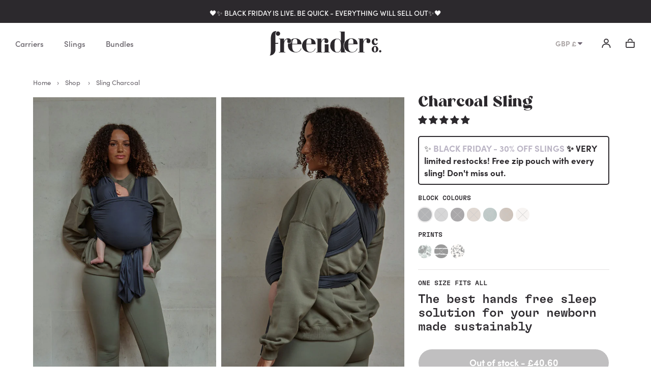

--- FILE ---
content_type: text/html; charset=utf-8
request_url: https://freeriderco.com/products/slings?variant=43633703747799
body_size: 64368
content:
<!doctype html>
<head>
<!-- Google tag (gtag.js) -->
<script async src="https://www.googletagmanager.com/gtag/js?id=G-XG137XJN0G"></script>
<script>
  window.dataLayer = window.dataLayer || [];
  function gtag(){dataLayer.push(arguments);}
  gtag('js', new Date());

  gtag('config', 'G-XG137XJN0G');
</script>



  <title>Award Winning Baby Slings | &quot;Best Baby Carrier 2020&quot; M&amp;B Awards</title>
  <meta charset="utf-8">
  <meta http-equiv="X-UA-Compatible" content="IE=edge,chrome=1">
  <meta name="description" content="Winner of &quot;Best Baby Carrier&quot; at the Mother and Baby Awards for the last two years running, our baby wraps are sustainably produced from the highest quality fabrics. Lightweight and breathable for the perfect bonding environment for you and your baby. Stretch baby slings made from 100% Tencel.">
  <link rel="canonical" href="https://freeriderco.com/products/slings">
  <meta name="viewport" content="width=device-width,initial-scale=1,shrink-to-fit=no,maximum-scale=1">
  <link rel="shortcut icon" type="image/png" href="//freeriderco.com/cdn/shop/t/126/assets/favicon.png?v=54112690769664716491664834425"/>
  <script>window.performance && window.performance.mark && window.performance.mark('shopify.content_for_header.start');</script><meta name="google-site-verification" content="-ujwHWkgyxeI5nsIRguzCedACoAiPcio68fye3-ReQw">
<meta id="shopify-digital-wallet" name="shopify-digital-wallet" content="/15359821/digital_wallets/dialog">
<meta name="shopify-checkout-api-token" content="c12c933b9f6deafeb4307c183806c912">
<meta id="in-context-paypal-metadata" data-shop-id="15359821" data-venmo-supported="false" data-environment="production" data-locale="en_US" data-paypal-v4="true" data-currency="GBP">
<link rel="alternate" type="application/json+oembed" href="https://freeriderco.com/products/slings.oembed">
<script async="async" src="/checkouts/internal/preloads.js?locale=en-GB"></script>
<link rel="preconnect" href="https://shop.app" crossorigin="anonymous">
<script async="async" src="https://shop.app/checkouts/internal/preloads.js?locale=en-GB&shop_id=15359821" crossorigin="anonymous"></script>
<script id="apple-pay-shop-capabilities" type="application/json">{"shopId":15359821,"countryCode":"GB","currencyCode":"GBP","merchantCapabilities":["supports3DS"],"merchantId":"gid:\/\/shopify\/Shop\/15359821","merchantName":"Freerider Co.","requiredBillingContactFields":["postalAddress","email","phone"],"requiredShippingContactFields":["postalAddress","email","phone"],"shippingType":"shipping","supportedNetworks":["visa","maestro","masterCard","amex","discover","elo"],"total":{"type":"pending","label":"Freerider Co.","amount":"1.00"},"shopifyPaymentsEnabled":true,"supportsSubscriptions":true}</script>
<script id="shopify-features" type="application/json">{"accessToken":"c12c933b9f6deafeb4307c183806c912","betas":["rich-media-storefront-analytics"],"domain":"freeriderco.com","predictiveSearch":true,"shopId":15359821,"locale":"en"}</script>
<script>var Shopify = Shopify || {};
Shopify.shop = "freerider-range.myshopify.com";
Shopify.locale = "en";
Shopify.currency = {"active":"GBP","rate":"1.0"};
Shopify.country = "GB";
Shopify.theme = {"name":"Copy of freerider\/master","id":136016855255,"schema_name":"FreeriderCo","schema_version":"1.0.0","theme_store_id":null,"role":"main"};
Shopify.theme.handle = "null";
Shopify.theme.style = {"id":null,"handle":null};
Shopify.cdnHost = "freeriderco.com/cdn";
Shopify.routes = Shopify.routes || {};
Shopify.routes.root = "/";</script>
<script type="module">!function(o){(o.Shopify=o.Shopify||{}).modules=!0}(window);</script>
<script>!function(o){function n(){var o=[];function n(){o.push(Array.prototype.slice.apply(arguments))}return n.q=o,n}var t=o.Shopify=o.Shopify||{};t.loadFeatures=n(),t.autoloadFeatures=n()}(window);</script>
<script>
  window.ShopifyPay = window.ShopifyPay || {};
  window.ShopifyPay.apiHost = "shop.app\/pay";
  window.ShopifyPay.redirectState = null;
</script>
<script id="shop-js-analytics" type="application/json">{"pageType":"product"}</script>
<script defer="defer" async type="module" src="//freeriderco.com/cdn/shopifycloud/shop-js/modules/v2/client.init-shop-cart-sync_BT-GjEfc.en.esm.js"></script>
<script defer="defer" async type="module" src="//freeriderco.com/cdn/shopifycloud/shop-js/modules/v2/chunk.common_D58fp_Oc.esm.js"></script>
<script defer="defer" async type="module" src="//freeriderco.com/cdn/shopifycloud/shop-js/modules/v2/chunk.modal_xMitdFEc.esm.js"></script>
<script type="module">
  await import("//freeriderco.com/cdn/shopifycloud/shop-js/modules/v2/client.init-shop-cart-sync_BT-GjEfc.en.esm.js");
await import("//freeriderco.com/cdn/shopifycloud/shop-js/modules/v2/chunk.common_D58fp_Oc.esm.js");
await import("//freeriderco.com/cdn/shopifycloud/shop-js/modules/v2/chunk.modal_xMitdFEc.esm.js");

  window.Shopify.SignInWithShop?.initShopCartSync?.({"fedCMEnabled":true,"windoidEnabled":true});

</script>
<script>
  window.Shopify = window.Shopify || {};
  if (!window.Shopify.featureAssets) window.Shopify.featureAssets = {};
  window.Shopify.featureAssets['shop-js'] = {"shop-cart-sync":["modules/v2/client.shop-cart-sync_DZOKe7Ll.en.esm.js","modules/v2/chunk.common_D58fp_Oc.esm.js","modules/v2/chunk.modal_xMitdFEc.esm.js"],"init-fed-cm":["modules/v2/client.init-fed-cm_B6oLuCjv.en.esm.js","modules/v2/chunk.common_D58fp_Oc.esm.js","modules/v2/chunk.modal_xMitdFEc.esm.js"],"shop-cash-offers":["modules/v2/client.shop-cash-offers_D2sdYoxE.en.esm.js","modules/v2/chunk.common_D58fp_Oc.esm.js","modules/v2/chunk.modal_xMitdFEc.esm.js"],"shop-login-button":["modules/v2/client.shop-login-button_QeVjl5Y3.en.esm.js","modules/v2/chunk.common_D58fp_Oc.esm.js","modules/v2/chunk.modal_xMitdFEc.esm.js"],"pay-button":["modules/v2/client.pay-button_DXTOsIq6.en.esm.js","modules/v2/chunk.common_D58fp_Oc.esm.js","modules/v2/chunk.modal_xMitdFEc.esm.js"],"shop-button":["modules/v2/client.shop-button_DQZHx9pm.en.esm.js","modules/v2/chunk.common_D58fp_Oc.esm.js","modules/v2/chunk.modal_xMitdFEc.esm.js"],"avatar":["modules/v2/client.avatar_BTnouDA3.en.esm.js"],"init-windoid":["modules/v2/client.init-windoid_CR1B-cfM.en.esm.js","modules/v2/chunk.common_D58fp_Oc.esm.js","modules/v2/chunk.modal_xMitdFEc.esm.js"],"init-shop-for-new-customer-accounts":["modules/v2/client.init-shop-for-new-customer-accounts_C_vY_xzh.en.esm.js","modules/v2/client.shop-login-button_QeVjl5Y3.en.esm.js","modules/v2/chunk.common_D58fp_Oc.esm.js","modules/v2/chunk.modal_xMitdFEc.esm.js"],"init-shop-email-lookup-coordinator":["modules/v2/client.init-shop-email-lookup-coordinator_BI7n9ZSv.en.esm.js","modules/v2/chunk.common_D58fp_Oc.esm.js","modules/v2/chunk.modal_xMitdFEc.esm.js"],"init-shop-cart-sync":["modules/v2/client.init-shop-cart-sync_BT-GjEfc.en.esm.js","modules/v2/chunk.common_D58fp_Oc.esm.js","modules/v2/chunk.modal_xMitdFEc.esm.js"],"shop-toast-manager":["modules/v2/client.shop-toast-manager_DiYdP3xc.en.esm.js","modules/v2/chunk.common_D58fp_Oc.esm.js","modules/v2/chunk.modal_xMitdFEc.esm.js"],"init-customer-accounts":["modules/v2/client.init-customer-accounts_D9ZNqS-Q.en.esm.js","modules/v2/client.shop-login-button_QeVjl5Y3.en.esm.js","modules/v2/chunk.common_D58fp_Oc.esm.js","modules/v2/chunk.modal_xMitdFEc.esm.js"],"init-customer-accounts-sign-up":["modules/v2/client.init-customer-accounts-sign-up_iGw4briv.en.esm.js","modules/v2/client.shop-login-button_QeVjl5Y3.en.esm.js","modules/v2/chunk.common_D58fp_Oc.esm.js","modules/v2/chunk.modal_xMitdFEc.esm.js"],"shop-follow-button":["modules/v2/client.shop-follow-button_CqMgW2wH.en.esm.js","modules/v2/chunk.common_D58fp_Oc.esm.js","modules/v2/chunk.modal_xMitdFEc.esm.js"],"checkout-modal":["modules/v2/client.checkout-modal_xHeaAweL.en.esm.js","modules/v2/chunk.common_D58fp_Oc.esm.js","modules/v2/chunk.modal_xMitdFEc.esm.js"],"shop-login":["modules/v2/client.shop-login_D91U-Q7h.en.esm.js","modules/v2/chunk.common_D58fp_Oc.esm.js","modules/v2/chunk.modal_xMitdFEc.esm.js"],"lead-capture":["modules/v2/client.lead-capture_BJmE1dJe.en.esm.js","modules/v2/chunk.common_D58fp_Oc.esm.js","modules/v2/chunk.modal_xMitdFEc.esm.js"],"payment-terms":["modules/v2/client.payment-terms_Ci9AEqFq.en.esm.js","modules/v2/chunk.common_D58fp_Oc.esm.js","modules/v2/chunk.modal_xMitdFEc.esm.js"]};
</script>
<script>(function() {
  var isLoaded = false;
  function asyncLoad() {
    if (isLoaded) return;
    isLoaded = true;
    var urls = ["https:\/\/stack-discounts.merchantyard.com\/js\/integrations\/script.js?v=1278\u0026shop=freerider-range.myshopify.com","https:\/\/static.klaviyo.com\/onsite\/js\/LMJ3jj\/klaviyo.js?company_id=LMJ3jj\u0026shop=freerider-range.myshopify.com"];
    for (var i = 0; i < urls.length; i++) {
      var s = document.createElement('script');
      s.type = 'text/javascript';
      s.async = true;
      s.src = urls[i];
      var x = document.getElementsByTagName('script')[0];
      x.parentNode.insertBefore(s, x);
    }
  };
  if(window.attachEvent) {
    window.attachEvent('onload', asyncLoad);
  } else {
    window.addEventListener('load', asyncLoad, false);
  }
})();</script>
<script id="__st">var __st={"a":15359821,"offset":0,"reqid":"af9f7f8a-d570-423f-a8fa-c380acb0f180-1769146054","pageurl":"freeriderco.com\/products\/slings?variant=43633703747799","u":"dc27b7b0c151","p":"product","rtyp":"product","rid":6083734601928};</script>
<script>window.ShopifyPaypalV4VisibilityTracking = true;</script>
<script id="captcha-bootstrap">!function(){'use strict';const t='contact',e='account',n='new_comment',o=[[t,t],['blogs',n],['comments',n],[t,'customer']],c=[[e,'customer_login'],[e,'guest_login'],[e,'recover_customer_password'],[e,'create_customer']],r=t=>t.map((([t,e])=>`form[action*='/${t}']:not([data-nocaptcha='true']) input[name='form_type'][value='${e}']`)).join(','),a=t=>()=>t?[...document.querySelectorAll(t)].map((t=>t.form)):[];function s(){const t=[...o],e=r(t);return a(e)}const i='password',u='form_key',d=['recaptcha-v3-token','g-recaptcha-response','h-captcha-response',i],f=()=>{try{return window.sessionStorage}catch{return}},m='__shopify_v',_=t=>t.elements[u];function p(t,e,n=!1){try{const o=window.sessionStorage,c=JSON.parse(o.getItem(e)),{data:r}=function(t){const{data:e,action:n}=t;return t[m]||n?{data:e,action:n}:{data:t,action:n}}(c);for(const[e,n]of Object.entries(r))t.elements[e]&&(t.elements[e].value=n);n&&o.removeItem(e)}catch(o){console.error('form repopulation failed',{error:o})}}const l='form_type',E='cptcha';function T(t){t.dataset[E]=!0}const w=window,h=w.document,L='Shopify',v='ce_forms',y='captcha';let A=!1;((t,e)=>{const n=(g='f06e6c50-85a8-45c8-87d0-21a2b65856fe',I='https://cdn.shopify.com/shopifycloud/storefront-forms-hcaptcha/ce_storefront_forms_captcha_hcaptcha.v1.5.2.iife.js',D={infoText:'Protected by hCaptcha',privacyText:'Privacy',termsText:'Terms'},(t,e,n)=>{const o=w[L][v],c=o.bindForm;if(c)return c(t,g,e,D).then(n);var r;o.q.push([[t,g,e,D],n]),r=I,A||(h.body.append(Object.assign(h.createElement('script'),{id:'captcha-provider',async:!0,src:r})),A=!0)});var g,I,D;w[L]=w[L]||{},w[L][v]=w[L][v]||{},w[L][v].q=[],w[L][y]=w[L][y]||{},w[L][y].protect=function(t,e){n(t,void 0,e),T(t)},Object.freeze(w[L][y]),function(t,e,n,w,h,L){const[v,y,A,g]=function(t,e,n){const i=e?o:[],u=t?c:[],d=[...i,...u],f=r(d),m=r(i),_=r(d.filter((([t,e])=>n.includes(e))));return[a(f),a(m),a(_),s()]}(w,h,L),I=t=>{const e=t.target;return e instanceof HTMLFormElement?e:e&&e.form},D=t=>v().includes(t);t.addEventListener('submit',(t=>{const e=I(t);if(!e)return;const n=D(e)&&!e.dataset.hcaptchaBound&&!e.dataset.recaptchaBound,o=_(e),c=g().includes(e)&&(!o||!o.value);(n||c)&&t.preventDefault(),c&&!n&&(function(t){try{if(!f())return;!function(t){const e=f();if(!e)return;const n=_(t);if(!n)return;const o=n.value;o&&e.removeItem(o)}(t);const e=Array.from(Array(32),(()=>Math.random().toString(36)[2])).join('');!function(t,e){_(t)||t.append(Object.assign(document.createElement('input'),{type:'hidden',name:u})),t.elements[u].value=e}(t,e),function(t,e){const n=f();if(!n)return;const o=[...t.querySelectorAll(`input[type='${i}']`)].map((({name:t})=>t)),c=[...d,...o],r={};for(const[a,s]of new FormData(t).entries())c.includes(a)||(r[a]=s);n.setItem(e,JSON.stringify({[m]:1,action:t.action,data:r}))}(t,e)}catch(e){console.error('failed to persist form',e)}}(e),e.submit())}));const S=(t,e)=>{t&&!t.dataset[E]&&(n(t,e.some((e=>e===t))),T(t))};for(const o of['focusin','change'])t.addEventListener(o,(t=>{const e=I(t);D(e)&&S(e,y())}));const B=e.get('form_key'),M=e.get(l),P=B&&M;t.addEventListener('DOMContentLoaded',(()=>{const t=y();if(P)for(const e of t)e.elements[l].value===M&&p(e,B);[...new Set([...A(),...v().filter((t=>'true'===t.dataset.shopifyCaptcha))])].forEach((e=>S(e,t)))}))}(h,new URLSearchParams(w.location.search),n,t,e,['guest_login'])})(!0,!0)}();</script>
<script integrity="sha256-4kQ18oKyAcykRKYeNunJcIwy7WH5gtpwJnB7kiuLZ1E=" data-source-attribution="shopify.loadfeatures" defer="defer" src="//freeriderco.com/cdn/shopifycloud/storefront/assets/storefront/load_feature-a0a9edcb.js" crossorigin="anonymous"></script>
<script crossorigin="anonymous" defer="defer" src="//freeriderco.com/cdn/shopifycloud/storefront/assets/shopify_pay/storefront-65b4c6d7.js?v=20250812"></script>
<script data-source-attribution="shopify.dynamic_checkout.dynamic.init">var Shopify=Shopify||{};Shopify.PaymentButton=Shopify.PaymentButton||{isStorefrontPortableWallets:!0,init:function(){window.Shopify.PaymentButton.init=function(){};var t=document.createElement("script");t.src="https://freeriderco.com/cdn/shopifycloud/portable-wallets/latest/portable-wallets.en.js",t.type="module",document.head.appendChild(t)}};
</script>
<script data-source-attribution="shopify.dynamic_checkout.buyer_consent">
  function portableWalletsHideBuyerConsent(e){var t=document.getElementById("shopify-buyer-consent"),n=document.getElementById("shopify-subscription-policy-button");t&&n&&(t.classList.add("hidden"),t.setAttribute("aria-hidden","true"),n.removeEventListener("click",e))}function portableWalletsShowBuyerConsent(e){var t=document.getElementById("shopify-buyer-consent"),n=document.getElementById("shopify-subscription-policy-button");t&&n&&(t.classList.remove("hidden"),t.removeAttribute("aria-hidden"),n.addEventListener("click",e))}window.Shopify?.PaymentButton&&(window.Shopify.PaymentButton.hideBuyerConsent=portableWalletsHideBuyerConsent,window.Shopify.PaymentButton.showBuyerConsent=portableWalletsShowBuyerConsent);
</script>
<script data-source-attribution="shopify.dynamic_checkout.cart.bootstrap">document.addEventListener("DOMContentLoaded",(function(){function t(){return document.querySelector("shopify-accelerated-checkout-cart, shopify-accelerated-checkout")}if(t())Shopify.PaymentButton.init();else{new MutationObserver((function(e,n){t()&&(Shopify.PaymentButton.init(),n.disconnect())})).observe(document.body,{childList:!0,subtree:!0})}}));
</script>
<link id="shopify-accelerated-checkout-styles" rel="stylesheet" media="screen" href="https://freeriderco.com/cdn/shopifycloud/portable-wallets/latest/accelerated-checkout-backwards-compat.css" crossorigin="anonymous">
<style id="shopify-accelerated-checkout-cart">
        #shopify-buyer-consent {
  margin-top: 1em;
  display: inline-block;
  width: 100%;
}

#shopify-buyer-consent.hidden {
  display: none;
}

#shopify-subscription-policy-button {
  background: none;
  border: none;
  padding: 0;
  text-decoration: underline;
  font-size: inherit;
  cursor: pointer;
}

#shopify-subscription-policy-button::before {
  box-shadow: none;
}

      </style>

<script>window.performance && window.performance.mark && window.performance.mark('shopify.content_for_header.end');</script>
  <link rel="stylesheet" href="https://use.typekit.net/orz8eol.css">
  <link href="https://code.ionicframework.com/ionicons/2.0.1/css/ionicons.min.css" rel="stylesheet">
  <script src="https://cdnjs.cloudflare.com/ajax/libs/gsap/2.1.3/TweenMax.min.js" defer="defer"></script>
  <script src="//cdnjs.cloudflare.com/ajax/libs/ScrollMagic/2.0.7/ScrollMagic.min.js" defer="defer"></script>
  <script src="https://cdnjs.cloudflare.com/ajax/libs/ScrollMagic/2.0.7/plugins/animation.gsap.min.js" defer="defer"></script>
  <script src="//cdnjs.cloudflare.com/ajax/libs/ScrollMagic/2.0.7/plugins/debug.addIndicators.min.js" defer="defer"></script>
  <script src="https://unpkg.com/flickity@2/dist/flickity.pkgd.min.js"></script>
  <script src="https://cdnjs.cloudflare.com/ajax/libs/granim/1.1.0/granim.min.js"></script>
  <link href="https://cdn.jsdelivr.net/npm/select2@4.1.0-beta.1/dist/css/select2.min.css" rel="stylesheet" />
  <link href="https://unpkg.com/aos@2.3.1/dist/aos.css" rel="stylesheet">
  <link rel="stylesheet" href="https://use.typekit.net/orz8eol.css">
  <link rel="stylesheet" href="https://unpkg.com/flickity@2/dist/flickity.min.css">
  <link href="//freeriderco.com/cdn/shop/t/126/assets/app.min.css?v=87721499731857246911700402824" rel="stylesheet" type="text/css" media="all" />
  <link href="//freeriderco.com/cdn/shop/t/126/assets/jocodes.css?v=18697349128017166451705594413" rel="stylesheet" type="text/css" media="all" />
 
  <script src="https://unpkg.com/flickity@2/dist/flickity.pkgd.min.js"></script>
  <link rel="stylesheet" href="https://unpkg.com/flickity@2/dist/flickity.min.css">

  <style>
    .wavy-line:before {
      background-image: url("//freeriderco.com/cdn/shop/t/126/assets/wave.png?v=99752123828485886281664834425");
    }

    @font-face {
      font-family: "Reikna Regular";
      src: url(//freeriderco.com/cdn/shop/t/126/assets/Reikna_Regular.woff?v=142470620526145027671664834425) format("woff");
      src: url(//freeriderco.com/cdn/shop/t/126/assets/Reikna%20Regular.woff2?v=24312154446364943771664834425) format("woff2");
    }

    @font-face {
        font-family: 'sofiapro-bold';
        src: url(//freeriderco.com/cdn/shop/t/126/assets/sofiapro-bold-webfont.woff2?v=33731896579956658341664834425) format('woff2'),
            url(//freeriderco.com/cdn/shop/t/126/assets/sofiapro-bold-webfont.woff?v=154554209773568532591664834425) format('woff');
        font-weight: normal;
        font-style: normal;
    }

    @font-face {
    font-family: 'sofiapro-regular';
    src: url(//freeriderco.com/cdn/shop/t/126/assets/sofiapro-regular-webfont.woff2?v=102889597262330741801664834425) format('woff2'),
         url(//freeriderco.com/cdn/shop/t/126/assets/sofiapro-regular-webfont.woff?v=94076205585731707001664834425) format('woff');
    font-weight: normal;
    font-style: normal;

}

@font-face {
    font-family: 'sofiapro-light-italic';
    src: url(//freeriderco.com/cdn/shop/t/126/assets/SofiaPro-LightItalic.woff2?v=59124835649297605121664834425) format('woff2'),
        url(//freeriderco.com/cdn/shop/t/126/assets/SofiaPro-LightItalic.woff?v=140509993117556364511664834425) format('woff');
    font-weight: 300;
    font-style: italic;
    font-display: swap;
}

@font-face {
    font-family: 'gt-flexa-mono-medium';
    src: url(//freeriderco.com/cdn/shop/t/126/assets/GT-Flexa-Mono-Medium.woff2?v=162398416496573421811664834425) format('woff2'),
        url(//freeriderco.com/cdn/shop/t/126/assets/GT-Flexa-Mono-Medium.woff?v=107734283662195688881664834425) format('woff');
    font-weight: 300;
    font-style: normal;
    font-display: swap;
}

@font-face {
    font-family: 'gt-flexa-mono-bold';
    src: url(//freeriderco.com/cdn/shop/t/126/assets/GT-Flexa-Mono-Bold.woff2?v=54765290075450361861664834425) format('woff2'),
        url(//freeriderco.com/cdn/shop/t/126/assets/GT-Flexa-Mono-Bold.woff?v=11354464801447688741664834425) format('woff');
    font-weight: 300;
    font-style: normal;
    font-display: swap;
}




  </style>

  <script src="https://code.jquery.com/jquery-2.2.4.min.js" integrity="sha256-BbhdlvQf/xTY9gja0Dq3HiwQF8LaCRTXxZKRutelT44=" crossorigin="anonymous"></script>
  <script src="https://cdn.jsdelivr.net/npm/select2@4.1.0-beta.1/dist/js/select2.min.js" defer="defer"></script>
  <script src="https://unpkg.com/typewriter-effect@latest/dist/core.js" defer="defer"></script>
  <script src="https://unpkg.com/aos@2.3.1/dist/aos.js" defer="defer"></script>

  <script>!function(t,e){"function"==typeof define&&define.amd?define([],e):"object"==typeof exports?module.exports=e():t.Marquee3k=e()}(this,function(){"use strict";let t=0;class e{constructor(t,e){this.element=t,this.selector=e.selector,this.speed=t.dataset.speed||.25,this.pausable=t.dataset.pausable,this.reverse=t.dataset.reverse,this.paused=!1,this.parent=t.parentElement,this.parentProps=this.parent.getBoundingClientRect(),this.content=t.children[0],this.innerContent=this.content.innerHTML,this.wrapStyles="",this.offset=0,this._setupWrapper(),this._setupContent(),this._setupEvents(),this.wrapper.appendChild(this.content),this.element.appendChild(this.wrapper)}_setupWrapper(){this.wrapper=document.createElement("div"),this.wrapper.classList.add("marquee3k__wrapper"),this.wrapper.style.whiteSpace="nowrap"}_setupContent(){this.content.classList.add(`${this.selector}__copy`),this.content.style.display="inline-block",this.contentWidth=this.content.offsetWidth,this.requiredReps=this.contentWidth>this.parentProps.width?2:Math.ceil((this.parentProps.width-this.contentWidth)/this.contentWidth)+1;for(let t=0;t<this.requiredReps;t++)this._createClone();this.reverse&&(this.offset=-1*this.contentWidth),this.element.classList.add("is-init")}_setupEvents(){this.element.addEventListener("mouseenter",()=>{this.pausable&&(this.paused=!0)}),this.element.addEventListener("mouseleave",()=>{this.pausable&&(this.paused=!1)})}_createClone(){const t=this.content.cloneNode(!0);t.style.display="inline-block",t.classList.add(`${this.selector}__copy`),this.wrapper.appendChild(t)}animate(){if(!this.paused){const t=this.reverse?this.offset<0:this.offset>-1*this.contentWidth,e=this.reverse?-1:1,s=this.reverse?-1*this.contentWidth:0;t?this.offset-=this.speed*e:this.offset=s,this.wrapper.style.whiteSpace="nowrap",this.wrapper.style.transform=`translate(${this.offset}px, 0) translateZ(0)`}}_refresh(){this.contentWidth=this.content.offsetWidth}repopulate(t,e){if(this.contentWidth=this.content.offsetWidth,e){const e=Math.ceil(t/this.contentWidth)+1;for(let t=0;t<e;t++)this._createClone()}}static refresh(t){MARQUEES[t]._refresh()}static pause(t){MARQUEES[t].paused=!0}static play(t){MARQUEES[t].paused=!1}static toggle(t){MARQUEES[t].paused=!MARQUEES[t].paused}static refreshAll(){for(let t=0;t<MARQUEES.length;t++)MARQUEES[t]._refresh()}static pauseAll(){for(let t=0;t<MARQUEES.length;t++)MARQUEES[t].paused=!0}static playAll(){for(let t=0;t<MARQUEES.length;t++)MARQUEES[t].paused=!1}static toggleAll(){for(let t=0;t<MARQUEES.length;t++)MARQUEES[t].paused=!MARQUEES[t].paused}static init(s={selector:"marquee3k"}){t&&window.cancelAnimationFrame(t),window.MARQUEES=[];const i=Array.from(document.querySelectorAll(`.${s.selector}`));let n,r=window.innerWidth;for(let t=0;t<i.length;t++){const n=i[t],r=new e(n,s);MARQUEES.push(r)}!function e(){for(let t=0;t<MARQUEES.length;t++)MARQUEES[t].animate();t=window.requestAnimationFrame(e)}(),window.addEventListener("resize",()=>{clearTimeout(n),n=setTimeout(()=>{const t=r<window.innerWidth,e=window.innerWidth-r;for(let s=0;s<MARQUEES.length;s++)MARQUEES[s].repopulate(e,t);r=this.innerWidth},250)})}}return e});
</script>

  <script src="//freeriderco.com/cdn/shopifycloud/storefront/assets/themes_support/option_selection-b017cd28.js" type="text/javascript"></script>
  <script src="//freeriderco.com/cdn/shop/t/126/assets/vendor.min.js?v=60026093430372743491664834425" type="text/javascript"></script>
  <script src="//freeriderco.com/cdn/shop/t/126/assets/lazysizes.min.js?v=74688023037297842991664834425" type="text/javascript"></script>
  <script src="//freeriderco.com/cdn/shop/t/126/assets/freerider.min.js?v=100554582377681785831664834425" type="text/javascript"></script>
  <script src="//freeriderco.com/cdn/shop/t/126/assets/jocodes.js?v=30712728043991086701664834425" type="text/javascript"></script>
 

  <meta name="google-site-verification" content="-ujwHWkgyxeI5nsIRguzCedACoAiPcio68fye3-ReQw" />
  <script src="https://www.dwin1.com/19202.js" type="text/javascript" defer="defer"></script>
  <!-- Pinterest Tag -->
  <script>
  !function(e){if(!window.pintrk){window.pintrk = function () {
  window.pintrk.queue.push(Array.prototype.slice.call(arguments))};var
    n=window.pintrk;n.queue=[],n.version="3.0";var
    t=document.createElement("script");t.async=!0,t.src=e;var
    r=document.getElementsByTagName("script")[0];
    r.parentNode.insertBefore(t,r)}}("https://s.pinimg.com/ct/core.js");
  pintrk('load', '2612622966380', {em: '<user_email_address>'});
  pintrk('page');
  </script>
  <noscript>
  <img height="1" width="1" style="display:none;" alt=""
    src="https://ct.pinterest.com/v3/?event=init&tid=2612622966380&pd[em]=<hashed_email_address>&noscript=1" />
  </noscript>
  <!-- end Pinterest Tag -->
  <!-- Klaviyo Tag -->
    <script async type="text/javascript" src="https://static.klaviyo.com/onsite/js/klaviyo.js?company_id=LMJ3jj"></script>
  <!-- End Klaviyo tag -->
  <!-- Global site tag (gtag.js) - Google Ads: 952889633 -->
  <script async src="https://www.googletagmanager.com/gtag/js?id=AW-952889633"></script>
  <script>
    window.dataLayer = window.dataLayer || [];
    function gtag(){dataLayer.push(arguments);}
    gtag('js', new Date());
    gtag('config', 'AW-952889633');
  </script>
<script src="https://www.googleoptimize.com/optimize.js?id=OPT-PVZ3TW9"></script>
  
<!-- Start of Judge.me Core -->
<link rel="dns-prefetch" href="https://cdn.judge.me/">
<script data-cfasync='false' class='jdgm-settings-script'>window.jdgmSettings={"pagination":5,"disable_web_reviews":false,"badge_no_review_text":"No reviews","badge_n_reviews_text":"{{ n }} review/reviews","badge_star_color":"#443f47","hide_badge_preview_if_no_reviews":true,"badge_hide_text":false,"enforce_center_preview_badge":false,"widget_title":"Customer Reviews","widget_open_form_text":"Write a review","widget_close_form_text":"Cancel review","widget_refresh_page_text":"Refresh page","widget_summary_text":"Based on {{ number_of_reviews }} review/reviews","widget_no_review_text":"Be the first to write a review","widget_name_field_text":"Display name","widget_verified_name_field_text":"Verified Name (public)","widget_name_placeholder_text":"Display name","widget_required_field_error_text":"This field is required.","widget_email_field_text":"Email address","widget_verified_email_field_text":"Verified Email (private, can not be edited)","widget_email_placeholder_text":"Your email address","widget_email_field_error_text":"Please enter a valid email address.","widget_rating_field_text":"Rating","widget_review_title_field_text":"Review Title","widget_review_title_placeholder_text":"Give your review a title","widget_review_body_field_text":"Review content","widget_review_body_placeholder_text":"Start writing here...","widget_pictures_field_text":"Picture/Video (optional)","widget_submit_review_text":"Submit Review","widget_submit_verified_review_text":"Submit Verified Review","widget_submit_success_msg_with_auto_publish":"Thank you! Please refresh the page in a few moments to see your review. You can remove or edit your review by logging into \u003ca href='https://judge.me/login' target='_blank' rel='nofollow noopener'\u003eJudge.me\u003c/a\u003e","widget_submit_success_msg_no_auto_publish":"Thank you! Your review will be published as soon as it is approved by the shop admin. You can remove or edit your review by logging into \u003ca href='https://judge.me/login' target='_blank' rel='nofollow noopener'\u003eJudge.me\u003c/a\u003e","widget_show_default_reviews_out_of_total_text":"Showing {{ n_reviews_shown }} out of {{ n_reviews }} reviews.","widget_show_all_link_text":"Show all","widget_show_less_link_text":"Show less","widget_author_said_text":"{{ reviewer_name }} said:","widget_days_text":"{{ n }} days ago","widget_weeks_text":"{{ n }} week/weeks ago","widget_months_text":"{{ n }} month/months ago","widget_years_text":"{{ n }} year/years ago","widget_yesterday_text":"Yesterday","widget_today_text":"Today","widget_replied_text":"\u003e\u003e {{ shop_name }} replied:","widget_read_more_text":"Read more","widget_reviewer_name_as_initial":"","widget_rating_filter_color":"","widget_rating_filter_see_all_text":"See all reviews","widget_sorting_most_recent_text":"Most Recent","widget_sorting_highest_rating_text":"Highest Rating","widget_sorting_lowest_rating_text":"Lowest Rating","widget_sorting_with_pictures_text":"Only Pictures","widget_sorting_most_helpful_text":"Most Helpful","widget_open_question_form_text":"Ask a question","widget_reviews_subtab_text":"Reviews","widget_questions_subtab_text":"Questions","widget_question_label_text":"Question","widget_answer_label_text":"Answer","widget_question_placeholder_text":"Write your question here","widget_submit_question_text":"Submit Question","widget_question_submit_success_text":"Thank you for your question! We will notify you once it gets answered.","widget_star_color":"#443f47","verified_badge_text":"Verified","verified_badge_bg_color":"","verified_badge_text_color":"","verified_badge_placement":"removed","widget_review_max_height":3,"widget_hide_border":true,"widget_social_share":false,"widget_thumb":false,"widget_review_location_show":false,"widget_location_format":"country_iso_code","all_reviews_include_out_of_store_products":true,"all_reviews_out_of_store_text":"(out of store)","all_reviews_pagination":100,"all_reviews_product_name_prefix_text":"about","enable_review_pictures":true,"enable_question_anwser":false,"widget_theme":"","review_date_format":"dd/mm/yy","default_sort_method":"most-recent","widget_product_reviews_subtab_text":"Product Reviews","widget_shop_reviews_subtab_text":"Shop Reviews","widget_other_products_reviews_text":"Reviews for other products","widget_store_reviews_subtab_text":"Store reviews","widget_no_store_reviews_text":"This store hasn't received any reviews yet","widget_web_restriction_product_reviews_text":"This product hasn't received any reviews yet","widget_no_items_text":"No items found","widget_show_more_text":"Show more","widget_write_a_store_review_text":"Write a Store Review","widget_other_languages_heading":"Reviews in Other Languages","widget_translate_review_text":"Translate review to {{ language }}","widget_translating_review_text":"Translating...","widget_show_original_translation_text":"Show original ({{ language }})","widget_translate_review_failed_text":"Review couldn't be translated.","widget_translate_review_retry_text":"Retry","widget_translate_review_try_again_later_text":"Try again later","show_product_url_for_grouped_product":false,"widget_sorting_pictures_first_text":"Pictures First","show_pictures_on_all_rev_page_mobile":true,"show_pictures_on_all_rev_page_desktop":true,"floating_tab_hide_mobile_install_preference":false,"floating_tab_button_name":"★ Reviews","floating_tab_title":"Let customers speak for us","floating_tab_button_color":"","floating_tab_button_background_color":"","floating_tab_url":"","floating_tab_url_enabled":false,"floating_tab_tab_style":"text","all_reviews_text_badge_text":"Customers rate us {{ shop.metafields.judgeme.all_reviews_rating | round: 1 }}/5 based on {{ shop.metafields.judgeme.all_reviews_count }} reviews.","all_reviews_text_badge_text_branded_style":"{{ shop.metafields.judgeme.all_reviews_rating | round: 1 }} out of 5 stars based on {{ shop.metafields.judgeme.all_reviews_count }} reviews","is_all_reviews_text_badge_a_link":false,"show_stars_for_all_reviews_text_badge":false,"all_reviews_text_badge_url":"","all_reviews_text_style":"text","all_reviews_text_color_style":"judgeme_brand_color","all_reviews_text_color":"#108474","all_reviews_text_show_jm_brand":true,"featured_carousel_show_header":true,"featured_carousel_title":"What our customers are saying","testimonials_carousel_title":"Customers are saying","videos_carousel_title":"Real customer stories","cards_carousel_title":"Customers are saying","featured_carousel_count_text":"from {{ n }} reviews","featured_carousel_add_link_to_all_reviews_page":false,"featured_carousel_url":"","featured_carousel_show_images":true,"featured_carousel_autoslide_interval":5,"featured_carousel_arrows_on_the_sides":false,"featured_carousel_height":400,"featured_carousel_width":100,"featured_carousel_image_size":0,"featured_carousel_image_height":250,"featured_carousel_arrow_color":"#eeeeee","verified_count_badge_style":"vintage","verified_count_badge_orientation":"horizontal","verified_count_badge_color_style":"judgeme_brand_color","verified_count_badge_color":"#108474","is_verified_count_badge_a_link":false,"verified_count_badge_url":"","verified_count_badge_show_jm_brand":true,"widget_rating_preset_default":5,"widget_first_sub_tab":"product-reviews","widget_show_histogram":true,"widget_histogram_use_custom_color":false,"widget_pagination_use_custom_color":true,"widget_star_use_custom_color":true,"widget_verified_badge_use_custom_color":false,"widget_write_review_use_custom_color":false,"picture_reminder_submit_button":"Upload Pictures","enable_review_videos":true,"mute_video_by_default":true,"widget_sorting_videos_first_text":"Videos First","widget_review_pending_text":"Pending","featured_carousel_items_for_large_screen":3,"social_share_options_order":"Facebook,Twitter","remove_microdata_snippet":false,"disable_json_ld":false,"enable_json_ld_products":false,"preview_badge_show_question_text":false,"preview_badge_no_question_text":"No questions","preview_badge_n_question_text":"{{ number_of_questions }} question/questions","qa_badge_show_icon":false,"qa_badge_position":"same-row","remove_judgeme_branding":true,"widget_add_search_bar":false,"widget_search_bar_placeholder":"Search","widget_sorting_verified_only_text":"Verified only","featured_carousel_theme":"default","featured_carousel_show_rating":true,"featured_carousel_show_title":true,"featured_carousel_show_body":true,"featured_carousel_show_date":false,"featured_carousel_show_reviewer":true,"featured_carousel_show_product":false,"featured_carousel_header_background_color":"#108474","featured_carousel_header_text_color":"#ffffff","featured_carousel_name_product_separator":"reviewed","featured_carousel_full_star_background":"#108474","featured_carousel_empty_star_background":"#dadada","featured_carousel_vertical_theme_background":"#f9fafb","featured_carousel_verified_badge_enable":false,"featured_carousel_verified_badge_color":"#108474","featured_carousel_border_style":"round","featured_carousel_review_line_length_limit":3,"featured_carousel_more_reviews_button_text":"Read more reviews","featured_carousel_view_product_button_text":"View product","all_reviews_page_load_reviews_on":"scroll","all_reviews_page_load_more_text":"Load More Reviews","disable_fb_tab_reviews":false,"enable_ajax_cdn_cache":false,"widget_public_name_text":"displayed publicly like","default_reviewer_name":"John Smith","default_reviewer_name_has_non_latin":true,"widget_reviewer_anonymous":"Anonymous","medals_widget_title":"Judge.me Review Medals","medals_widget_background_color":"#f9fafb","medals_widget_position":"footer_all_pages","medals_widget_border_color":"#f9fafb","medals_widget_verified_text_position":"left","medals_widget_use_monochromatic_version":false,"medals_widget_elements_color":"#108474","show_reviewer_avatar":true,"widget_invalid_yt_video_url_error_text":"Not a YouTube video URL","widget_max_length_field_error_text":"Please enter no more than {0} characters.","widget_show_country_flag":false,"widget_show_collected_via_shop_app":true,"widget_verified_by_shop_badge_style":"light","widget_verified_by_shop_text":"Verified by Shop","widget_show_photo_gallery":true,"widget_load_with_code_splitting":true,"widget_ugc_install_preference":false,"widget_ugc_title":"Made by us, Shared by you","widget_ugc_subtitle":"Tag us to see your picture featured in our page","widget_ugc_arrows_color":"#ffffff","widget_ugc_primary_button_text":"Buy Now","widget_ugc_primary_button_background_color":"#108474","widget_ugc_primary_button_text_color":"#ffffff","widget_ugc_primary_button_border_width":"0","widget_ugc_primary_button_border_style":"none","widget_ugc_primary_button_border_color":"#108474","widget_ugc_primary_button_border_radius":"25","widget_ugc_secondary_button_text":"Load More","widget_ugc_secondary_button_background_color":"#ffffff","widget_ugc_secondary_button_text_color":"#108474","widget_ugc_secondary_button_border_width":"2","widget_ugc_secondary_button_border_style":"solid","widget_ugc_secondary_button_border_color":"#108474","widget_ugc_secondary_button_border_radius":"25","widget_ugc_reviews_button_text":"View Reviews","widget_ugc_reviews_button_background_color":"#ffffff","widget_ugc_reviews_button_text_color":"#108474","widget_ugc_reviews_button_border_width":"2","widget_ugc_reviews_button_border_style":"solid","widget_ugc_reviews_button_border_color":"#108474","widget_ugc_reviews_button_border_radius":"25","widget_ugc_reviews_button_link_to":"judgeme-reviews-page","widget_ugc_show_post_date":true,"widget_ugc_max_width":"800","widget_rating_metafield_value_type":true,"widget_primary_color":"#443f47","widget_enable_secondary_color":false,"widget_secondary_color":"#edf5f5","widget_summary_average_rating_text":"{{ average_rating }} out of 5","widget_media_grid_title":"Customer photos \u0026 videos","widget_media_grid_see_more_text":"See more","widget_round_style":true,"widget_show_product_medals":false,"widget_verified_by_judgeme_text":"Verified by Judge.me","widget_show_store_medals":true,"widget_verified_by_judgeme_text_in_store_medals":"Verified by Judge.me","widget_media_field_exceed_quantity_message":"Sorry, we can only accept {{ max_media }} for one review.","widget_media_field_exceed_limit_message":"{{ file_name }} is too large, please select a {{ media_type }} less than {{ size_limit }}MB.","widget_review_submitted_text":"Review Submitted!","widget_question_submitted_text":"Question Submitted!","widget_close_form_text_question":"Cancel","widget_write_your_answer_here_text":"Write your answer here","widget_enabled_branded_link":true,"widget_show_collected_by_judgeme":false,"widget_reviewer_name_color":"","widget_write_review_text_color":"","widget_write_review_bg_color":"","widget_collected_by_judgeme_text":"collected by Judge.me","widget_pagination_type":"load_more","widget_load_more_text":"See More Reviews","widget_load_more_color":"#443f47","widget_full_review_text":"Full Review","widget_read_more_reviews_text":"Read More Reviews","widget_read_questions_text":"Read Questions","widget_questions_and_answers_text":"Questions \u0026 Answers","widget_verified_by_text":"Verified by","widget_verified_text":"Verified","widget_number_of_reviews_text":"{{ number_of_reviews }} reviews","widget_back_button_text":"Back","widget_next_button_text":"Next","widget_custom_forms_filter_button":"Filters","custom_forms_style":"vertical","widget_show_review_information":false,"how_reviews_are_collected":"How reviews are collected?","widget_show_review_keywords":false,"widget_gdpr_statement":"How we use your data: We'll only contact you about the review you left, and only if necessary. By submitting your review, you agree to Judge.me's \u003ca href='https://judge.me/terms' target='_blank' rel='nofollow noopener'\u003eterms\u003c/a\u003e, \u003ca href='https://judge.me/privacy' target='_blank' rel='nofollow noopener'\u003eprivacy\u003c/a\u003e and \u003ca href='https://judge.me/content-policy' target='_blank' rel='nofollow noopener'\u003econtent\u003c/a\u003e policies.","widget_multilingual_sorting_enabled":false,"widget_translate_review_content_enabled":false,"widget_translate_review_content_method":"manual","popup_widget_review_selection":"automatically_with_pictures","popup_widget_round_border_style":true,"popup_widget_show_title":true,"popup_widget_show_body":true,"popup_widget_show_reviewer":false,"popup_widget_show_product":true,"popup_widget_show_pictures":true,"popup_widget_use_review_picture":true,"popup_widget_show_on_home_page":true,"popup_widget_show_on_product_page":true,"popup_widget_show_on_collection_page":true,"popup_widget_show_on_cart_page":true,"popup_widget_position":"bottom_left","popup_widget_first_review_delay":5,"popup_widget_duration":5,"popup_widget_interval":5,"popup_widget_review_count":5,"popup_widget_hide_on_mobile":true,"review_snippet_widget_round_border_style":true,"review_snippet_widget_card_color":"#FFFFFF","review_snippet_widget_slider_arrows_background_color":"#FFFFFF","review_snippet_widget_slider_arrows_color":"#000000","review_snippet_widget_star_color":"#108474","show_product_variant":false,"all_reviews_product_variant_label_text":"Variant: ","widget_show_verified_branding":false,"widget_ai_summary_title":"Customers say","widget_ai_summary_disclaimer":"AI-powered review summary based on recent customer reviews","widget_show_ai_summary":false,"widget_show_ai_summary_bg":false,"widget_show_review_title_input":true,"redirect_reviewers_invited_via_email":"review_widget","request_store_review_after_product_review":false,"request_review_other_products_in_order":false,"review_form_color_scheme":"default","review_form_corner_style":"square","review_form_star_color":{},"review_form_text_color":"#333333","review_form_background_color":"#ffffff","review_form_field_background_color":"#fafafa","review_form_button_color":{},"review_form_button_text_color":"#ffffff","review_form_modal_overlay_color":"#000000","review_content_screen_title_text":"How would you rate this product?","review_content_introduction_text":"We would love it if you would share a bit about your experience.","store_review_form_title_text":"How would you rate this store?","store_review_form_introduction_text":"We would love it if you would share a bit about your experience.","show_review_guidance_text":true,"one_star_review_guidance_text":"Poor","five_star_review_guidance_text":"Great","customer_information_screen_title_text":"About you","customer_information_introduction_text":"Please tell us more about you.","custom_questions_screen_title_text":"Your experience in more detail","custom_questions_introduction_text":"Here are a few questions to help us understand more about your experience.","review_submitted_screen_title_text":"Thanks for your review!","review_submitted_screen_thank_you_text":"We are processing it and it will appear on the store soon.","review_submitted_screen_email_verification_text":"Please confirm your email by clicking the link we just sent you. This helps us keep reviews authentic.","review_submitted_request_store_review_text":"Would you like to share your experience of shopping with us?","review_submitted_review_other_products_text":"Would you like to review these products?","store_review_screen_title_text":"Would you like to share your experience of shopping with us?","store_review_introduction_text":"We value your feedback and use it to improve. Please share any thoughts or suggestions you have.","reviewer_media_screen_title_picture_text":"Share a picture","reviewer_media_introduction_picture_text":"Upload a photo to support your review.","reviewer_media_screen_title_video_text":"Share a video","reviewer_media_introduction_video_text":"Upload a video to support your review.","reviewer_media_screen_title_picture_or_video_text":"Share a picture or video","reviewer_media_introduction_picture_or_video_text":"Upload a photo or video to support your review.","reviewer_media_youtube_url_text":"Paste your Youtube URL here","advanced_settings_next_step_button_text":"Next","advanced_settings_close_review_button_text":"Close","modal_write_review_flow":false,"write_review_flow_required_text":"Required","write_review_flow_privacy_message_text":"We respect your privacy.","write_review_flow_anonymous_text":"Post review as anonymous","write_review_flow_visibility_text":"This won't be visible to other customers.","write_review_flow_multiple_selection_help_text":"Select as many as you like","write_review_flow_single_selection_help_text":"Select one option","write_review_flow_required_field_error_text":"This field is required","write_review_flow_invalid_email_error_text":"Please enter a valid email address","write_review_flow_max_length_error_text":"Max. {{ max_length }} characters.","write_review_flow_media_upload_text":"\u003cb\u003eClick to upload\u003c/b\u003e or drag and drop","write_review_flow_gdpr_statement":"We'll only contact you about your review if necessary. By submitting your review, you agree to our \u003ca href='https://judge.me/terms' target='_blank' rel='nofollow noopener'\u003eterms and conditions\u003c/a\u003e and \u003ca href='https://judge.me/privacy' target='_blank' rel='nofollow noopener'\u003eprivacy policy\u003c/a\u003e.","rating_only_reviews_enabled":false,"show_negative_reviews_help_screen":false,"new_review_flow_help_screen_rating_threshold":3,"negative_review_resolution_screen_title_text":"Tell us more","negative_review_resolution_text":"Your experience matters to us. If there were issues with your purchase, we're here to help. Feel free to reach out to us, we'd love the opportunity to make things right.","negative_review_resolution_button_text":"Contact us","negative_review_resolution_proceed_with_review_text":"Leave a review","negative_review_resolution_subject":"Issue with purchase from {{ shop_name }}.{{ order_name }}","preview_badge_collection_page_install_status":false,"widget_review_custom_css":"","preview_badge_custom_css":"","preview_badge_stars_count":"5-stars","featured_carousel_custom_css":"","floating_tab_custom_css":"","all_reviews_widget_custom_css":"","medals_widget_custom_css":"","verified_badge_custom_css":"","all_reviews_text_custom_css":"","transparency_badges_collected_via_store_invite":false,"transparency_badges_from_another_provider":false,"transparency_badges_collected_from_store_visitor":false,"transparency_badges_collected_by_verified_review_provider":false,"transparency_badges_earned_reward":false,"transparency_badges_collected_via_store_invite_text":"Review collected via store invitation","transparency_badges_from_another_provider_text":"Review collected from another provider","transparency_badges_collected_from_store_visitor_text":"Review collected from a store visitor","transparency_badges_written_in_google_text":"Review written in Google","transparency_badges_written_in_etsy_text":"Review written in Etsy","transparency_badges_written_in_shop_app_text":"Review written in Shop App","transparency_badges_earned_reward_text":"Review earned a reward for future purchase","product_review_widget_per_page":10,"widget_store_review_label_text":"Review about the store","checkout_comment_extension_title_on_product_page":"Customer Comments","checkout_comment_extension_num_latest_comment_show":5,"checkout_comment_extension_format":"name_and_timestamp","checkout_comment_customer_name":"last_initial","checkout_comment_comment_notification":true,"preview_badge_collection_page_install_preference":false,"preview_badge_home_page_install_preference":false,"preview_badge_product_page_install_preference":false,"review_widget_install_preference":"","review_carousel_install_preference":false,"floating_reviews_tab_install_preference":"none","verified_reviews_count_badge_install_preference":false,"all_reviews_text_install_preference":false,"review_widget_best_location":false,"judgeme_medals_install_preference":false,"review_widget_revamp_enabled":false,"review_widget_qna_enabled":false,"review_widget_header_theme":"minimal","review_widget_widget_title_enabled":true,"review_widget_header_text_size":"medium","review_widget_header_text_weight":"regular","review_widget_average_rating_style":"compact","review_widget_bar_chart_enabled":true,"review_widget_bar_chart_type":"numbers","review_widget_bar_chart_style":"standard","review_widget_expanded_media_gallery_enabled":false,"review_widget_reviews_section_theme":"standard","review_widget_image_style":"thumbnails","review_widget_review_image_ratio":"square","review_widget_stars_size":"medium","review_widget_verified_badge":"standard_text","review_widget_review_title_text_size":"medium","review_widget_review_text_size":"medium","review_widget_review_text_length":"medium","review_widget_number_of_columns_desktop":3,"review_widget_carousel_transition_speed":5,"review_widget_custom_questions_answers_display":"always","review_widget_button_text_color":"#FFFFFF","review_widget_text_color":"#000000","review_widget_lighter_text_color":"#7B7B7B","review_widget_corner_styling":"soft","review_widget_review_word_singular":"review","review_widget_review_word_plural":"reviews","review_widget_voting_label":"Helpful?","review_widget_shop_reply_label":"Reply from {{ shop_name }}:","review_widget_filters_title":"Filters","qna_widget_question_word_singular":"Question","qna_widget_question_word_plural":"Questions","qna_widget_answer_reply_label":"Answer from {{ answerer_name }}:","qna_content_screen_title_text":"Ask a question about this product","qna_widget_question_required_field_error_text":"Please enter your question.","qna_widget_flow_gdpr_statement":"We'll only contact you about your question if necessary. By submitting your question, you agree to our \u003ca href='https://judge.me/terms' target='_blank' rel='nofollow noopener'\u003eterms and conditions\u003c/a\u003e and \u003ca href='https://judge.me/privacy' target='_blank' rel='nofollow noopener'\u003eprivacy policy\u003c/a\u003e.","qna_widget_question_submitted_text":"Thanks for your question!","qna_widget_close_form_text_question":"Close","qna_widget_question_submit_success_text":"We’ll notify you by email when your question is answered.","all_reviews_widget_v2025_enabled":false,"all_reviews_widget_v2025_header_theme":"default","all_reviews_widget_v2025_widget_title_enabled":true,"all_reviews_widget_v2025_header_text_size":"medium","all_reviews_widget_v2025_header_text_weight":"regular","all_reviews_widget_v2025_average_rating_style":"compact","all_reviews_widget_v2025_bar_chart_enabled":true,"all_reviews_widget_v2025_bar_chart_type":"numbers","all_reviews_widget_v2025_bar_chart_style":"standard","all_reviews_widget_v2025_expanded_media_gallery_enabled":false,"all_reviews_widget_v2025_show_store_medals":true,"all_reviews_widget_v2025_show_photo_gallery":true,"all_reviews_widget_v2025_show_review_keywords":false,"all_reviews_widget_v2025_show_ai_summary":false,"all_reviews_widget_v2025_show_ai_summary_bg":false,"all_reviews_widget_v2025_add_search_bar":false,"all_reviews_widget_v2025_default_sort_method":"most-recent","all_reviews_widget_v2025_reviews_per_page":10,"all_reviews_widget_v2025_reviews_section_theme":"default","all_reviews_widget_v2025_image_style":"thumbnails","all_reviews_widget_v2025_review_image_ratio":"square","all_reviews_widget_v2025_stars_size":"medium","all_reviews_widget_v2025_verified_badge":"bold_badge","all_reviews_widget_v2025_review_title_text_size":"medium","all_reviews_widget_v2025_review_text_size":"medium","all_reviews_widget_v2025_review_text_length":"medium","all_reviews_widget_v2025_number_of_columns_desktop":3,"all_reviews_widget_v2025_carousel_transition_speed":5,"all_reviews_widget_v2025_custom_questions_answers_display":"always","all_reviews_widget_v2025_show_product_variant":false,"all_reviews_widget_v2025_show_reviewer_avatar":true,"all_reviews_widget_v2025_reviewer_name_as_initial":"","all_reviews_widget_v2025_review_location_show":false,"all_reviews_widget_v2025_location_format":"","all_reviews_widget_v2025_show_country_flag":false,"all_reviews_widget_v2025_verified_by_shop_badge_style":"light","all_reviews_widget_v2025_social_share":false,"all_reviews_widget_v2025_social_share_options_order":"Facebook,Twitter,LinkedIn,Pinterest","all_reviews_widget_v2025_pagination_type":"standard","all_reviews_widget_v2025_button_text_color":"#FFFFFF","all_reviews_widget_v2025_text_color":"#000000","all_reviews_widget_v2025_lighter_text_color":"#7B7B7B","all_reviews_widget_v2025_corner_styling":"soft","all_reviews_widget_v2025_title":"Customer reviews","all_reviews_widget_v2025_ai_summary_title":"Customers say about this store","all_reviews_widget_v2025_no_review_text":"Be the first to write a review","platform":"shopify","branding_url":"https://app.judge.me/reviews/stores/freeriderco.com","branding_text":"Powered by Judge.me","locale":"en","reply_name":"Freerider Co.","widget_version":"3.0","footer":true,"autopublish":true,"review_dates":true,"enable_custom_form":false,"shop_use_review_site":true,"shop_locale":"en","enable_multi_locales_translations":true,"show_review_title_input":true,"review_verification_email_status":"always","can_be_branded":false,"reply_name_text":"Freerider Co."};</script> <style class='jdgm-settings-style'>.jdgm-xx{left:0}:root{--jdgm-primary-color: #443f47;--jdgm-secondary-color: rgba(68,63,71,0.1);--jdgm-star-color: #443f47;--jdgm-write-review-text-color: white;--jdgm-write-review-bg-color: #443f47;--jdgm-paginate-color: #443f47;--jdgm-border-radius: 10;--jdgm-reviewer-name-color: #443f47}.jdgm-histogram__bar-content{background-color:#443f47}.jdgm-rev[data-verified-buyer=true] .jdgm-rev__icon.jdgm-rev__icon:after,.jdgm-rev__buyer-badge.jdgm-rev__buyer-badge{color:white;background-color:#443f47}.jdgm-review-widget--small .jdgm-gallery.jdgm-gallery .jdgm-gallery__thumbnail-link:nth-child(8) .jdgm-gallery__thumbnail-wrapper.jdgm-gallery__thumbnail-wrapper:before{content:"See more"}@media only screen and (min-width: 768px){.jdgm-gallery.jdgm-gallery .jdgm-gallery__thumbnail-link:nth-child(8) .jdgm-gallery__thumbnail-wrapper.jdgm-gallery__thumbnail-wrapper:before{content:"See more"}}.jdgm-preview-badge .jdgm-star.jdgm-star{color:#443f47}.jdgm-prev-badge[data-average-rating='0.00']{display:none !important}.jdgm-widget.jdgm-all-reviews-widget,.jdgm-widget .jdgm-rev-widg{border:none;padding:0}.jdgm-author-all-initials{display:none !important}.jdgm-author-last-initial{display:none !important}.jdgm-rev-widg__title{visibility:hidden}.jdgm-rev-widg__summary-text{visibility:hidden}.jdgm-prev-badge__text{visibility:hidden}.jdgm-rev__prod-link-prefix:before{content:'about'}.jdgm-rev__variant-label:before{content:'Variant: '}.jdgm-rev__out-of-store-text:before{content:'(out of store)'}.jdgm-preview-badge[data-template="product"]{display:none !important}.jdgm-preview-badge[data-template="collection"]{display:none !important}.jdgm-preview-badge[data-template="index"]{display:none !important}.jdgm-review-widget[data-from-snippet="true"]{display:none !important}.jdgm-verified-count-badget[data-from-snippet="true"]{display:none !important}.jdgm-carousel-wrapper[data-from-snippet="true"]{display:none !important}.jdgm-all-reviews-text[data-from-snippet="true"]{display:none !important}.jdgm-medals-section[data-from-snippet="true"]{display:none !important}.jdgm-ugc-media-wrapper[data-from-snippet="true"]{display:none !important}.jdgm-rev__transparency-badge[data-badge-type="review_collected_via_store_invitation"]{display:none !important}.jdgm-rev__transparency-badge[data-badge-type="review_collected_from_another_provider"]{display:none !important}.jdgm-rev__transparency-badge[data-badge-type="review_collected_from_store_visitor"]{display:none !important}.jdgm-rev__transparency-badge[data-badge-type="review_written_in_etsy"]{display:none !important}.jdgm-rev__transparency-badge[data-badge-type="review_written_in_google_business"]{display:none !important}.jdgm-rev__transparency-badge[data-badge-type="review_written_in_shop_app"]{display:none !important}.jdgm-rev__transparency-badge[data-badge-type="review_earned_for_future_purchase"]{display:none !important}.jdgm-review-snippet-widget .jdgm-rev-snippet-widget__cards-container .jdgm-rev-snippet-card{border-radius:8px;background:#fff}.jdgm-review-snippet-widget .jdgm-rev-snippet-widget__cards-container .jdgm-rev-snippet-card__rev-rating .jdgm-star{color:#108474}.jdgm-review-snippet-widget .jdgm-rev-snippet-widget__prev-btn,.jdgm-review-snippet-widget .jdgm-rev-snippet-widget__next-btn{border-radius:50%;background:#fff}.jdgm-review-snippet-widget .jdgm-rev-snippet-widget__prev-btn>svg,.jdgm-review-snippet-widget .jdgm-rev-snippet-widget__next-btn>svg{fill:#000}.jdgm-full-rev-modal.rev-snippet-widget .jm-mfp-container .jm-mfp-content,.jdgm-full-rev-modal.rev-snippet-widget .jm-mfp-container .jdgm-full-rev__icon,.jdgm-full-rev-modal.rev-snippet-widget .jm-mfp-container .jdgm-full-rev__pic-img,.jdgm-full-rev-modal.rev-snippet-widget .jm-mfp-container .jdgm-full-rev__reply{border-radius:8px}.jdgm-full-rev-modal.rev-snippet-widget .jm-mfp-container .jdgm-full-rev[data-verified-buyer="true"] .jdgm-full-rev__icon::after{border-radius:8px}.jdgm-full-rev-modal.rev-snippet-widget .jm-mfp-container .jdgm-full-rev .jdgm-rev__buyer-badge{border-radius:calc( 8px / 2 )}.jdgm-full-rev-modal.rev-snippet-widget .jm-mfp-container .jdgm-full-rev .jdgm-full-rev__replier::before{content:'Freerider Co.'}.jdgm-full-rev-modal.rev-snippet-widget .jm-mfp-container .jdgm-full-rev .jdgm-full-rev__product-button{border-radius:calc( 8px * 6 )}
</style> <style class='jdgm-settings-style'></style>

  
  
  
  <style class='jdgm-miracle-styles'>
  @-webkit-keyframes jdgm-spin{0%{-webkit-transform:rotate(0deg);-ms-transform:rotate(0deg);transform:rotate(0deg)}100%{-webkit-transform:rotate(359deg);-ms-transform:rotate(359deg);transform:rotate(359deg)}}@keyframes jdgm-spin{0%{-webkit-transform:rotate(0deg);-ms-transform:rotate(0deg);transform:rotate(0deg)}100%{-webkit-transform:rotate(359deg);-ms-transform:rotate(359deg);transform:rotate(359deg)}}@font-face{font-family:'JudgemeStar';src:url("[data-uri]") format("woff");font-weight:normal;font-style:normal}.jdgm-star{font-family:'JudgemeStar';display:inline !important;text-decoration:none !important;padding:0 4px 0 0 !important;margin:0 !important;font-weight:bold;opacity:1;-webkit-font-smoothing:antialiased;-moz-osx-font-smoothing:grayscale}.jdgm-star:hover{opacity:1}.jdgm-star:last-of-type{padding:0 !important}.jdgm-star.jdgm--on:before{content:"\e000"}.jdgm-star.jdgm--off:before{content:"\e001"}.jdgm-star.jdgm--half:before{content:"\e002"}.jdgm-widget *{margin:0;line-height:1.4;-webkit-box-sizing:border-box;-moz-box-sizing:border-box;box-sizing:border-box;-webkit-overflow-scrolling:touch}.jdgm-hidden{display:none !important;visibility:hidden !important}.jdgm-temp-hidden{display:none}.jdgm-spinner{width:40px;height:40px;margin:auto;border-radius:50%;border-top:2px solid #eee;border-right:2px solid #eee;border-bottom:2px solid #eee;border-left:2px solid #ccc;-webkit-animation:jdgm-spin 0.8s infinite linear;animation:jdgm-spin 0.8s infinite linear}.jdgm-prev-badge{display:block !important}

</style>


  
  
   


<script data-cfasync='false' class='jdgm-script'>
!function(e){window.jdgm=window.jdgm||{},jdgm.CDN_HOST="https://cdn.judge.me/",
jdgm.docReady=function(d){(e.attachEvent?"complete"===e.readyState:"loading"!==e.readyState)?
setTimeout(d,0):e.addEventListener("DOMContentLoaded",d)},jdgm.loadCSS=function(d,t,o,s){
!o&&jdgm.loadCSS.requestedUrls.indexOf(d)>=0||(jdgm.loadCSS.requestedUrls.push(d),
(s=e.createElement("link")).rel="stylesheet",s.class="jdgm-stylesheet",s.media="nope!",
s.href=d,s.onload=function(){this.media="all",t&&setTimeout(t)},e.body.appendChild(s))},
jdgm.loadCSS.requestedUrls=[],jdgm.docReady(function(){(window.jdgmLoadCSS||e.querySelectorAll(
".jdgm-widget, .jdgm-all-reviews-page").length>0)&&(jdgmSettings.widget_load_with_code_splitting?
parseFloat(jdgmSettings.widget_version)>=3?jdgm.loadCSS(jdgm.CDN_HOST+"widget_v3/base.css"):
jdgm.loadCSS(jdgm.CDN_HOST+"widget/base.css"):jdgm.loadCSS(jdgm.CDN_HOST+"shopify_v2.css"))})}(document);
</script>
<script async data-cfasync="false" type="text/javascript" src="https://cdn.judge.me/loader.js"></script>

<noscript><link rel="stylesheet" type="text/css" media="all" href="https://cdn.judge.me/shopify_v2.css"></noscript>
<!-- End of Judge.me Core -->


  <meta name="facebook-domain-verification" content="7e9e9qdm2s70xt5nvehth90hu3tolh" />
 

<script>window.__pagefly_analytics_settings__={"version":2,"visits":51,"dashboardVisits":0,"storefrontPassword":"","acceptGDPR":true,"acceptTracking":false,"useNewVersion":true,"planMigrated":true,"install_app":"1","referralCode":"EABUXwtV","landingPage":"https://pagefly.io/?ref=EABUXwtV","create_first_regular_page":"1","pageflyThemeId":123907309768,"publish_first_regular_page":"1","feedbackTriggered":[{"triggeredAt":"2022-04-06T10:43:37.208Z","type":"OLD_USER"}],"enabledIntegrations":["Klaviyo"]};</script>
  
  
  <link rel="alternate" hreflang="x-default" href="https://freeriderco.com">
  <link rel="alternate" hreflang="en-us" href="https://us.freeriderco.com">
  <link rel="alternate" hreflang="en-at" href="https://eu.freeriderco.com">
  <link rel="alternate" hreflang="en-be" href="https://eu.freeriderco.com">
  <link rel="alternate" hreflang="en-bg" href="https://eu.freeriderco.com">
  <link rel="alternate" hreflang="en-hr" href="https://eu.freeriderco.com">
  <link rel="alternate" hreflang="en-cz" href="https://eu.freeriderco.com">
  <link rel="alternate" hreflang="en-dk" href="https://eu.freeriderco.com">
  <link rel="alternate" hreflang="en-ee" href="https://eu.freeriderco.com">
  <link rel="alternate" hreflang="en-fi" href="https://eu.freeriderco.com">
  <link rel="alternate" hreflang="en-fr" href="https://eu.freeriderco.com">
  <link rel="alternate" hreflang="en-de" href="https://eu.freeriderco.com">
  <link rel="alternate" hreflang="en-gr" href="https://eu.freeriderco.com">
  <link rel="alternate" hreflang="en-hu" href="https://eu.freeriderco.com">
  <link rel="alternate" hreflang="en-ie" href="https://eu.freeriderco.com">
  <link rel="alternate" hreflang="en-it" href="https://eu.freeriderco.com">
  <link rel="alternate" hreflang="en-lv" href="https://eu.freeriderco.com">
  <link rel="alternate" hreflang="en-lt" href="https://eu.freeriderco.com">
  <link rel="alternate" hreflang="en-lu" href="https://eu.freeriderco.com">
  <link rel="alternate" hreflang="en-nl" href="https://eu.freeriderco.com">
  <link rel="alternate" hreflang="en-pl" href="https://eu.freeriderco.com">
  <link rel="alternate" hreflang="en-pt" href="https://eu.freeriderco.com">
  <link rel="alternate" hreflang="en-ro" href="https://eu.freeriderco.com">
  <link rel="alternate" hreflang="en-sk" href="https://eu.freeriderco.com">
  <link rel="alternate" hreflang="en-es" href="https://eu.freeriderco.com">
  <link rel="alternate" hreflang="en-se" href="https://eu.freeriderco.com">
  <link rel="alternate" hreflang="en-is" href="https://eu.freeriderco.com">
  <link rel="alternate" hreflang="en-mk" href="https://eu.freeriderco.com">
  <link rel="alternate" hreflang="en-mc" href="https://eu.freeriderco.com">
  <link rel="alternate" hreflang="en-me" href="https://eu.freeriderco.com">
  <link rel="alternate" hreflang="en-no" href="https://eu.freeriderco.com">
  <link rel="alternate" hreflang="en-ch" href="https://eu.freeriderco.com">
  <link rel="alternate" hreflang="en-tr" href="https://eu.freeriderco.com">
  <link rel="alternate" hreflang="en-ua" href="https://eu.freeriderco.com">
  <link rel="alternate" hreflang="en-va" href="https://eu.freeriderco.com">
  
  
  
  
  
  
 <!-- BEGIN app block: shopify://apps/gempages-builder/blocks/embed-gp-script-head/20b379d4-1b20-474c-a6ca-665c331919f3 -->














<!-- END app block --><meta property="og:image" content="https://cdn.shopify.com/s/files/1/1535/9821/files/Lentil-1bb.jpg?v=1702486388" />
<meta property="og:image:secure_url" content="https://cdn.shopify.com/s/files/1/1535/9821/files/Lentil-1bb.jpg?v=1702486388" />
<meta property="og:image:width" content="1000" />
<meta property="og:image:height" content="1500" />
<meta property="og:image:alt" content="lentil" />
<link href="https://monorail-edge.shopifysvc.com" rel="dns-prefetch">
<script>(function(){if ("sendBeacon" in navigator && "performance" in window) {try {var session_token_from_headers = performance.getEntriesByType('navigation')[0].serverTiming.find(x => x.name == '_s').description;} catch {var session_token_from_headers = undefined;}var session_cookie_matches = document.cookie.match(/_shopify_s=([^;]*)/);var session_token_from_cookie = session_cookie_matches && session_cookie_matches.length === 2 ? session_cookie_matches[1] : "";var session_token = session_token_from_headers || session_token_from_cookie || "";function handle_abandonment_event(e) {var entries = performance.getEntries().filter(function(entry) {return /monorail-edge.shopifysvc.com/.test(entry.name);});if (!window.abandonment_tracked && entries.length === 0) {window.abandonment_tracked = true;var currentMs = Date.now();var navigation_start = performance.timing.navigationStart;var payload = {shop_id: 15359821,url: window.location.href,navigation_start,duration: currentMs - navigation_start,session_token,page_type: "product"};window.navigator.sendBeacon("https://monorail-edge.shopifysvc.com/v1/produce", JSON.stringify({schema_id: "online_store_buyer_site_abandonment/1.1",payload: payload,metadata: {event_created_at_ms: currentMs,event_sent_at_ms: currentMs}}));}}window.addEventListener('pagehide', handle_abandonment_event);}}());</script>
<script id="web-pixels-manager-setup">(function e(e,d,r,n,o){if(void 0===o&&(o={}),!Boolean(null===(a=null===(i=window.Shopify)||void 0===i?void 0:i.analytics)||void 0===a?void 0:a.replayQueue)){var i,a;window.Shopify=window.Shopify||{};var t=window.Shopify;t.analytics=t.analytics||{};var s=t.analytics;s.replayQueue=[],s.publish=function(e,d,r){return s.replayQueue.push([e,d,r]),!0};try{self.performance.mark("wpm:start")}catch(e){}var l=function(){var e={modern:/Edge?\/(1{2}[4-9]|1[2-9]\d|[2-9]\d{2}|\d{4,})\.\d+(\.\d+|)|Firefox\/(1{2}[4-9]|1[2-9]\d|[2-9]\d{2}|\d{4,})\.\d+(\.\d+|)|Chrom(ium|e)\/(9{2}|\d{3,})\.\d+(\.\d+|)|(Maci|X1{2}).+ Version\/(15\.\d+|(1[6-9]|[2-9]\d|\d{3,})\.\d+)([,.]\d+|)( \(\w+\)|)( Mobile\/\w+|) Safari\/|Chrome.+OPR\/(9{2}|\d{3,})\.\d+\.\d+|(CPU[ +]OS|iPhone[ +]OS|CPU[ +]iPhone|CPU IPhone OS|CPU iPad OS)[ +]+(15[._]\d+|(1[6-9]|[2-9]\d|\d{3,})[._]\d+)([._]\d+|)|Android:?[ /-](13[3-9]|1[4-9]\d|[2-9]\d{2}|\d{4,})(\.\d+|)(\.\d+|)|Android.+Firefox\/(13[5-9]|1[4-9]\d|[2-9]\d{2}|\d{4,})\.\d+(\.\d+|)|Android.+Chrom(ium|e)\/(13[3-9]|1[4-9]\d|[2-9]\d{2}|\d{4,})\.\d+(\.\d+|)|SamsungBrowser\/([2-9]\d|\d{3,})\.\d+/,legacy:/Edge?\/(1[6-9]|[2-9]\d|\d{3,})\.\d+(\.\d+|)|Firefox\/(5[4-9]|[6-9]\d|\d{3,})\.\d+(\.\d+|)|Chrom(ium|e)\/(5[1-9]|[6-9]\d|\d{3,})\.\d+(\.\d+|)([\d.]+$|.*Safari\/(?![\d.]+ Edge\/[\d.]+$))|(Maci|X1{2}).+ Version\/(10\.\d+|(1[1-9]|[2-9]\d|\d{3,})\.\d+)([,.]\d+|)( \(\w+\)|)( Mobile\/\w+|) Safari\/|Chrome.+OPR\/(3[89]|[4-9]\d|\d{3,})\.\d+\.\d+|(CPU[ +]OS|iPhone[ +]OS|CPU[ +]iPhone|CPU IPhone OS|CPU iPad OS)[ +]+(10[._]\d+|(1[1-9]|[2-9]\d|\d{3,})[._]\d+)([._]\d+|)|Android:?[ /-](13[3-9]|1[4-9]\d|[2-9]\d{2}|\d{4,})(\.\d+|)(\.\d+|)|Mobile Safari.+OPR\/([89]\d|\d{3,})\.\d+\.\d+|Android.+Firefox\/(13[5-9]|1[4-9]\d|[2-9]\d{2}|\d{4,})\.\d+(\.\d+|)|Android.+Chrom(ium|e)\/(13[3-9]|1[4-9]\d|[2-9]\d{2}|\d{4,})\.\d+(\.\d+|)|Android.+(UC? ?Browser|UCWEB|U3)[ /]?(15\.([5-9]|\d{2,})|(1[6-9]|[2-9]\d|\d{3,})\.\d+)\.\d+|SamsungBrowser\/(5\.\d+|([6-9]|\d{2,})\.\d+)|Android.+MQ{2}Browser\/(14(\.(9|\d{2,})|)|(1[5-9]|[2-9]\d|\d{3,})(\.\d+|))(\.\d+|)|K[Aa][Ii]OS\/(3\.\d+|([4-9]|\d{2,})\.\d+)(\.\d+|)/},d=e.modern,r=e.legacy,n=navigator.userAgent;return n.match(d)?"modern":n.match(r)?"legacy":"unknown"}(),u="modern"===l?"modern":"legacy",c=(null!=n?n:{modern:"",legacy:""})[u],f=function(e){return[e.baseUrl,"/wpm","/b",e.hashVersion,"modern"===e.buildTarget?"m":"l",".js"].join("")}({baseUrl:d,hashVersion:r,buildTarget:u}),m=function(e){var d=e.version,r=e.bundleTarget,n=e.surface,o=e.pageUrl,i=e.monorailEndpoint;return{emit:function(e){var a=e.status,t=e.errorMsg,s=(new Date).getTime(),l=JSON.stringify({metadata:{event_sent_at_ms:s},events:[{schema_id:"web_pixels_manager_load/3.1",payload:{version:d,bundle_target:r,page_url:o,status:a,surface:n,error_msg:t},metadata:{event_created_at_ms:s}}]});if(!i)return console&&console.warn&&console.warn("[Web Pixels Manager] No Monorail endpoint provided, skipping logging."),!1;try{return self.navigator.sendBeacon.bind(self.navigator)(i,l)}catch(e){}var u=new XMLHttpRequest;try{return u.open("POST",i,!0),u.setRequestHeader("Content-Type","text/plain"),u.send(l),!0}catch(e){return console&&console.warn&&console.warn("[Web Pixels Manager] Got an unhandled error while logging to Monorail."),!1}}}}({version:r,bundleTarget:l,surface:e.surface,pageUrl:self.location.href,monorailEndpoint:e.monorailEndpoint});try{o.browserTarget=l,function(e){var d=e.src,r=e.async,n=void 0===r||r,o=e.onload,i=e.onerror,a=e.sri,t=e.scriptDataAttributes,s=void 0===t?{}:t,l=document.createElement("script"),u=document.querySelector("head"),c=document.querySelector("body");if(l.async=n,l.src=d,a&&(l.integrity=a,l.crossOrigin="anonymous"),s)for(var f in s)if(Object.prototype.hasOwnProperty.call(s,f))try{l.dataset[f]=s[f]}catch(e){}if(o&&l.addEventListener("load",o),i&&l.addEventListener("error",i),u)u.appendChild(l);else{if(!c)throw new Error("Did not find a head or body element to append the script");c.appendChild(l)}}({src:f,async:!0,onload:function(){if(!function(){var e,d;return Boolean(null===(d=null===(e=window.Shopify)||void 0===e?void 0:e.analytics)||void 0===d?void 0:d.initialized)}()){var d=window.webPixelsManager.init(e)||void 0;if(d){var r=window.Shopify.analytics;r.replayQueue.forEach((function(e){var r=e[0],n=e[1],o=e[2];d.publishCustomEvent(r,n,o)})),r.replayQueue=[],r.publish=d.publishCustomEvent,r.visitor=d.visitor,r.initialized=!0}}},onerror:function(){return m.emit({status:"failed",errorMsg:"".concat(f," has failed to load")})},sri:function(e){var d=/^sha384-[A-Za-z0-9+/=]+$/;return"string"==typeof e&&d.test(e)}(c)?c:"",scriptDataAttributes:o}),m.emit({status:"loading"})}catch(e){m.emit({status:"failed",errorMsg:(null==e?void 0:e.message)||"Unknown error"})}}})({shopId: 15359821,storefrontBaseUrl: "https://freeriderco.com",extensionsBaseUrl: "https://extensions.shopifycdn.com/cdn/shopifycloud/web-pixels-manager",monorailEndpoint: "https://monorail-edge.shopifysvc.com/unstable/produce_batch",surface: "storefront-renderer",enabledBetaFlags: ["2dca8a86"],webPixelsConfigList: [{"id":"2580054402","configuration":"{\"accountID\":\"LMJ3jj\",\"webPixelConfig\":\"eyJlbmFibGVBZGRlZFRvQ2FydEV2ZW50cyI6IHRydWV9\"}","eventPayloadVersion":"v1","runtimeContext":"STRICT","scriptVersion":"524f6c1ee37bacdca7657a665bdca589","type":"APP","apiClientId":123074,"privacyPurposes":["ANALYTICS","MARKETING"],"dataSharingAdjustments":{"protectedCustomerApprovalScopes":["read_customer_address","read_customer_email","read_customer_name","read_customer_personal_data","read_customer_phone"]}},{"id":"1657143682","configuration":"{\"webPixelName\":\"Judge.me\"}","eventPayloadVersion":"v1","runtimeContext":"STRICT","scriptVersion":"34ad157958823915625854214640f0bf","type":"APP","apiClientId":683015,"privacyPurposes":["ANALYTICS"],"dataSharingAdjustments":{"protectedCustomerApprovalScopes":["read_customer_email","read_customer_name","read_customer_personal_data","read_customer_phone"]}},{"id":"921600386","configuration":"{\"config\":\"{\\\"pixel_id\\\":\\\"G-XG137XJN0G\\\",\\\"target_country\\\":\\\"GB\\\",\\\"gtag_events\\\":[{\\\"type\\\":\\\"begin_checkout\\\",\\\"action_label\\\":\\\"G-XG137XJN0G\\\"},{\\\"type\\\":\\\"search\\\",\\\"action_label\\\":\\\"G-XG137XJN0G\\\"},{\\\"type\\\":\\\"view_item\\\",\\\"action_label\\\":[\\\"G-XG137XJN0G\\\",\\\"MC-YCSTQ0J4BT\\\"]},{\\\"type\\\":\\\"purchase\\\",\\\"action_label\\\":[\\\"G-XG137XJN0G\\\",\\\"MC-YCSTQ0J4BT\\\"]},{\\\"type\\\":\\\"page_view\\\",\\\"action_label\\\":[\\\"G-XG137XJN0G\\\",\\\"MC-YCSTQ0J4BT\\\"]},{\\\"type\\\":\\\"add_payment_info\\\",\\\"action_label\\\":\\\"G-XG137XJN0G\\\"},{\\\"type\\\":\\\"add_to_cart\\\",\\\"action_label\\\":\\\"G-XG137XJN0G\\\"}],\\\"enable_monitoring_mode\\\":false}\"}","eventPayloadVersion":"v1","runtimeContext":"OPEN","scriptVersion":"b2a88bafab3e21179ed38636efcd8a93","type":"APP","apiClientId":1780363,"privacyPurposes":[],"dataSharingAdjustments":{"protectedCustomerApprovalScopes":["read_customer_address","read_customer_email","read_customer_name","read_customer_personal_data","read_customer_phone"]}},{"id":"405209303","configuration":"{\"pixelCode\":\"C4P1563J6RMK6PSJKS00\"}","eventPayloadVersion":"v1","runtimeContext":"STRICT","scriptVersion":"22e92c2ad45662f435e4801458fb78cc","type":"APP","apiClientId":4383523,"privacyPurposes":["ANALYTICS","MARKETING","SALE_OF_DATA"],"dataSharingAdjustments":{"protectedCustomerApprovalScopes":["read_customer_address","read_customer_email","read_customer_name","read_customer_personal_data","read_customer_phone"]}},{"id":"176455895","configuration":"{\"pixel_id\":\"259643264420191\",\"pixel_type\":\"facebook_pixel\",\"metaapp_system_user_token\":\"-\"}","eventPayloadVersion":"v1","runtimeContext":"OPEN","scriptVersion":"ca16bc87fe92b6042fbaa3acc2fbdaa6","type":"APP","apiClientId":2329312,"privacyPurposes":["ANALYTICS","MARKETING","SALE_OF_DATA"],"dataSharingAdjustments":{"protectedCustomerApprovalScopes":["read_customer_address","read_customer_email","read_customer_name","read_customer_personal_data","read_customer_phone"]}},{"id":"shopify-app-pixel","configuration":"{}","eventPayloadVersion":"v1","runtimeContext":"STRICT","scriptVersion":"0450","apiClientId":"shopify-pixel","type":"APP","privacyPurposes":["ANALYTICS","MARKETING"]},{"id":"shopify-custom-pixel","eventPayloadVersion":"v1","runtimeContext":"LAX","scriptVersion":"0450","apiClientId":"shopify-pixel","type":"CUSTOM","privacyPurposes":["ANALYTICS","MARKETING"]}],isMerchantRequest: false,initData: {"shop":{"name":"Freerider Co.","paymentSettings":{"currencyCode":"GBP"},"myshopifyDomain":"freerider-range.myshopify.com","countryCode":"GB","storefrontUrl":"https:\/\/freeriderco.com"},"customer":null,"cart":null,"checkout":null,"productVariants":[{"price":{"amount":40.6,"currencyCode":"GBP"},"product":{"title":"Sling","vendor":"Freerider Co.","id":"6083734601928","untranslatedTitle":"Sling","url":"\/products\/slings","type":""},"id":"37527687758024","image":{"src":"\/\/freeriderco.com\/cdn\/shop\/files\/Char6.jpg?v=1724517228"},"sku":"WR-CH-01","title":"Charcoal","untranslatedTitle":"Charcoal"},{"price":{"amount":40.6,"currencyCode":"GBP"},"product":{"title":"Sling","vendor":"Freerider Co.","id":"6083734601928","untranslatedTitle":"Sling","url":"\/products\/slings","type":""},"id":"38105145475272","image":{"src":"\/\/freeriderco.com\/cdn\/shop\/files\/Acacia5.jpg?v=1724517228"},"sku":"WR-AC-01","title":"Acacia","untranslatedTitle":"Acacia"},{"price":{"amount":40.6,"currencyCode":"GBP"},"product":{"title":"Sling","vendor":"Freerider Co.","id":"6083734601928","untranslatedTitle":"Sling","url":"\/products\/slings","type":""},"id":"38105151602888","image":{"src":"\/\/freeriderco.com\/cdn\/shop\/files\/onyx3.jpg?v=1724517228"},"sku":"WR-ON-01","title":"Onyx","untranslatedTitle":"Onyx"},{"price":{"amount":40.6,"currencyCode":"GBP"},"product":{"title":"Sling","vendor":"Freerider Co.","id":"6083734601928","untranslatedTitle":"Sling","url":"\/products\/slings","type":""},"id":"38105147769032","image":{"src":"\/\/freeriderco.com\/cdn\/shop\/files\/Almond3_37cce0d5-431b-4cd2-8187-708794ba06db.jpg?v=1724517228"},"sku":"WR-AL-01","title":"Almond","untranslatedTitle":"Almond"},{"price":{"amount":40.6,"currencyCode":"GBP"},"product":{"title":"Sling","vendor":"Freerider Co.","id":"6083734601928","untranslatedTitle":"Sling","url":"\/products\/slings","type":""},"id":"43637286371543","image":{"src":"\/\/freeriderco.com\/cdn\/shop\/files\/Ivy1.jpg?v=1735478278"},"sku":"WR-IV-01","title":"Ivy","untranslatedTitle":"Ivy"},{"price":{"amount":40.6,"currencyCode":"GBP"},"product":{"title":"Sling","vendor":"Freerider Co.","id":"6083734601928","untranslatedTitle":"Sling","url":"\/products\/slings","type":""},"id":"40525941047496","image":{"src":"\/\/freeriderco.com\/cdn\/shop\/files\/Lentil-1bb.jpg?v=1702486388"},"sku":"WR-LE-01","title":"Lentil","untranslatedTitle":"Lentil"},{"price":{"amount":40.6,"currencyCode":"GBP"},"product":{"title":"Sling","vendor":"Freerider Co.","id":"6083734601928","untranslatedTitle":"Sling","url":"\/products\/slings","type":""},"id":"38105147801800","image":{"src":"\/\/freeriderco.com\/cdn\/shop\/files\/Woodrose.jpg?v=1724517228"},"sku":"WR-WO-01","title":"Woodrose","untranslatedTitle":"Woodrose"},{"price":{"amount":40.6,"currencyCode":"GBP"},"product":{"title":"Sling","vendor":"Freerider Co.","id":"6083734601928","untranslatedTitle":"Sling","url":"\/products\/slings","type":""},"id":"37527687725256","image":{"src":"\/\/freeriderco.com\/cdn\/shop\/files\/Flax3.jpg?v=1724517228"},"sku":"WR-FL-01","title":"Flax","untranslatedTitle":"Flax"},{"price":{"amount":40.6,"currencyCode":"GBP"},"product":{"title":"Sling","vendor":"Freerider Co.","id":"6083734601928","untranslatedTitle":"Sling","url":"\/products\/slings","type":""},"id":"38105150718152","image":{"src":"\/\/freeriderco.com\/cdn\/shop\/files\/Mauve_3f9bb651-e33b-4aa9-aa31-c48ec596728f.jpg?v=1724517228"},"sku":"WR-MA-01","title":"Mauve","untranslatedTitle":"Mauve"},{"price":{"amount":47.6,"currencyCode":"GBP"},"product":{"title":"Sling","vendor":"Freerider Co.","id":"6083734601928","untranslatedTitle":"Sling","url":"\/products\/slings","type":""},"id":"40472068620488","image":{"src":"\/\/freeriderco.com\/cdn\/shop\/files\/Verte1a.jpg?v=1724517228"},"sku":"WR-VE-01","title":"Verte","untranslatedTitle":"Verte"},{"price":{"amount":47.6,"currencyCode":"GBP"},"product":{"title":"Sling","vendor":"Freerider Co.","id":"6083734601928","untranslatedTitle":"Sling","url":"\/products\/slings","type":""},"id":"37527688216776","image":{"src":"\/\/freeriderco.com\/cdn\/shop\/files\/Monlo3.jpg?v=1724517228"},"sku":"WR-MO-01","title":"Monlo","untranslatedTitle":"Monlo"},{"price":{"amount":47.6,"currencyCode":"GBP"},"product":{"title":"Sling","vendor":"Freerider Co.","id":"6083734601928","untranslatedTitle":"Sling","url":"\/products\/slings","type":""},"id":"43393715208407","image":{"src":"\/\/freeriderco.com\/cdn\/shop\/files\/Palm.jpg?v=1724517228"},"sku":"WR-PL-01","title":"Palm","untranslatedTitle":"Palm"},{"price":{"amount":47.6,"currencyCode":"GBP"},"product":{"title":"Sling","vendor":"Freerider Co.","id":"6083734601928","untranslatedTitle":"Sling","url":"\/products\/slings","type":""},"id":"37527688282312","image":{"src":"\/\/freeriderco.com\/cdn\/shop\/files\/Camillia_66f921ab-9292-479c-af16-9fc8bd91ddf7.jpg?v=1724517228"},"sku":"WR-CA-01","title":"Camillia","untranslatedTitle":"Camillia"},{"price":{"amount":40.6,"currencyCode":"GBP"},"product":{"title":"Sling","vendor":"Freerider Co.","id":"6083734601928","untranslatedTitle":"Sling","url":"\/products\/slings","type":""},"id":"55967802163586","image":{"src":"\/\/freeriderco.com\/cdn\/shop\/files\/Lentil-1bb.jpg?v=1702486388"},"sku":"WR-EL-01","title":"Elderberry","untranslatedTitle":"Elderberry"},{"price":{"amount":47.6,"currencyCode":"GBP"},"product":{"title":"Sling","vendor":"Freerider Co.","id":"6083734601928","untranslatedTitle":"Sling","url":"\/products\/slings","type":""},"id":"55967817007490","image":{"src":"\/\/freeriderco.com\/cdn\/shop\/files\/Lentil-1bb.jpg?v=1702486388"},"sku":"WR-SA-01","title":"Sabre","untranslatedTitle":"Sabre"}],"purchasingCompany":null},},"https://freeriderco.com/cdn","fcfee988w5aeb613cpc8e4bc33m6693e112",{"modern":"","legacy":""},{"shopId":"15359821","storefrontBaseUrl":"https:\/\/freeriderco.com","extensionBaseUrl":"https:\/\/extensions.shopifycdn.com\/cdn\/shopifycloud\/web-pixels-manager","surface":"storefront-renderer","enabledBetaFlags":"[\"2dca8a86\"]","isMerchantRequest":"false","hashVersion":"fcfee988w5aeb613cpc8e4bc33m6693e112","publish":"custom","events":"[[\"page_viewed\",{}],[\"product_viewed\",{\"productVariant\":{\"price\":{\"amount\":40.6,\"currencyCode\":\"GBP\"},\"product\":{\"title\":\"Sling\",\"vendor\":\"Freerider Co.\",\"id\":\"6083734601928\",\"untranslatedTitle\":\"Sling\",\"url\":\"\/products\/slings\",\"type\":\"\"},\"id\":\"37527687725256\",\"image\":{\"src\":\"\/\/freeriderco.com\/cdn\/shop\/files\/Flax3.jpg?v=1724517228\"},\"sku\":\"WR-FL-01\",\"title\":\"Flax\",\"untranslatedTitle\":\"Flax\"}}]]"});</script><script>
  window.ShopifyAnalytics = window.ShopifyAnalytics || {};
  window.ShopifyAnalytics.meta = window.ShopifyAnalytics.meta || {};
  window.ShopifyAnalytics.meta.currency = 'GBP';
  var meta = {"product":{"id":6083734601928,"gid":"gid:\/\/shopify\/Product\/6083734601928","vendor":"Freerider Co.","type":"","handle":"slings","variants":[{"id":37527687758024,"price":4060,"name":"Sling - Charcoal","public_title":"Charcoal","sku":"WR-CH-01"},{"id":38105145475272,"price":4060,"name":"Sling - Acacia","public_title":"Acacia","sku":"WR-AC-01"},{"id":38105151602888,"price":4060,"name":"Sling - Onyx","public_title":"Onyx","sku":"WR-ON-01"},{"id":38105147769032,"price":4060,"name":"Sling - Almond","public_title":"Almond","sku":"WR-AL-01"},{"id":43637286371543,"price":4060,"name":"Sling - Ivy","public_title":"Ivy","sku":"WR-IV-01"},{"id":40525941047496,"price":4060,"name":"Sling - Lentil","public_title":"Lentil","sku":"WR-LE-01"},{"id":38105147801800,"price":4060,"name":"Sling - Woodrose","public_title":"Woodrose","sku":"WR-WO-01"},{"id":37527687725256,"price":4060,"name":"Sling - Flax","public_title":"Flax","sku":"WR-FL-01"},{"id":38105150718152,"price":4060,"name":"Sling - Mauve","public_title":"Mauve","sku":"WR-MA-01"},{"id":40472068620488,"price":4760,"name":"Sling - Verte","public_title":"Verte","sku":"WR-VE-01"},{"id":37527688216776,"price":4760,"name":"Sling - Monlo","public_title":"Monlo","sku":"WR-MO-01"},{"id":43393715208407,"price":4760,"name":"Sling - Palm","public_title":"Palm","sku":"WR-PL-01"},{"id":37527688282312,"price":4760,"name":"Sling - Camillia","public_title":"Camillia","sku":"WR-CA-01"},{"id":55967802163586,"price":4060,"name":"Sling - Elderberry","public_title":"Elderberry","sku":"WR-EL-01"},{"id":55967817007490,"price":4760,"name":"Sling - Sabre","public_title":"Sabre","sku":"WR-SA-01"}],"remote":false},"page":{"pageType":"product","resourceType":"product","resourceId":6083734601928,"requestId":"af9f7f8a-d570-423f-a8fa-c380acb0f180-1769146054"}};
  for (var attr in meta) {
    window.ShopifyAnalytics.meta[attr] = meta[attr];
  }
</script>
<script class="analytics">
  (function () {
    var customDocumentWrite = function(content) {
      var jquery = null;

      if (window.jQuery) {
        jquery = window.jQuery;
      } else if (window.Checkout && window.Checkout.$) {
        jquery = window.Checkout.$;
      }

      if (jquery) {
        jquery('body').append(content);
      }
    };

    var hasLoggedConversion = function(token) {
      if (token) {
        return document.cookie.indexOf('loggedConversion=' + token) !== -1;
      }
      return false;
    }

    var setCookieIfConversion = function(token) {
      if (token) {
        var twoMonthsFromNow = new Date(Date.now());
        twoMonthsFromNow.setMonth(twoMonthsFromNow.getMonth() + 2);

        document.cookie = 'loggedConversion=' + token + '; expires=' + twoMonthsFromNow;
      }
    }

    var trekkie = window.ShopifyAnalytics.lib = window.trekkie = window.trekkie || [];
    if (trekkie.integrations) {
      return;
    }
    trekkie.methods = [
      'identify',
      'page',
      'ready',
      'track',
      'trackForm',
      'trackLink'
    ];
    trekkie.factory = function(method) {
      return function() {
        var args = Array.prototype.slice.call(arguments);
        args.unshift(method);
        trekkie.push(args);
        return trekkie;
      };
    };
    for (var i = 0; i < trekkie.methods.length; i++) {
      var key = trekkie.methods[i];
      trekkie[key] = trekkie.factory(key);
    }
    trekkie.load = function(config) {
      trekkie.config = config || {};
      trekkie.config.initialDocumentCookie = document.cookie;
      var first = document.getElementsByTagName('script')[0];
      var script = document.createElement('script');
      script.type = 'text/javascript';
      script.onerror = function(e) {
        var scriptFallback = document.createElement('script');
        scriptFallback.type = 'text/javascript';
        scriptFallback.onerror = function(error) {
                var Monorail = {
      produce: function produce(monorailDomain, schemaId, payload) {
        var currentMs = new Date().getTime();
        var event = {
          schema_id: schemaId,
          payload: payload,
          metadata: {
            event_created_at_ms: currentMs,
            event_sent_at_ms: currentMs
          }
        };
        return Monorail.sendRequest("https://" + monorailDomain + "/v1/produce", JSON.stringify(event));
      },
      sendRequest: function sendRequest(endpointUrl, payload) {
        // Try the sendBeacon API
        if (window && window.navigator && typeof window.navigator.sendBeacon === 'function' && typeof window.Blob === 'function' && !Monorail.isIos12()) {
          var blobData = new window.Blob([payload], {
            type: 'text/plain'
          });

          if (window.navigator.sendBeacon(endpointUrl, blobData)) {
            return true;
          } // sendBeacon was not successful

        } // XHR beacon

        var xhr = new XMLHttpRequest();

        try {
          xhr.open('POST', endpointUrl);
          xhr.setRequestHeader('Content-Type', 'text/plain');
          xhr.send(payload);
        } catch (e) {
          console.log(e);
        }

        return false;
      },
      isIos12: function isIos12() {
        return window.navigator.userAgent.lastIndexOf('iPhone; CPU iPhone OS 12_') !== -1 || window.navigator.userAgent.lastIndexOf('iPad; CPU OS 12_') !== -1;
      }
    };
    Monorail.produce('monorail-edge.shopifysvc.com',
      'trekkie_storefront_load_errors/1.1',
      {shop_id: 15359821,
      theme_id: 136016855255,
      app_name: "storefront",
      context_url: window.location.href,
      source_url: "//freeriderco.com/cdn/s/trekkie.storefront.8d95595f799fbf7e1d32231b9a28fd43b70c67d3.min.js"});

        };
        scriptFallback.async = true;
        scriptFallback.src = '//freeriderco.com/cdn/s/trekkie.storefront.8d95595f799fbf7e1d32231b9a28fd43b70c67d3.min.js';
        first.parentNode.insertBefore(scriptFallback, first);
      };
      script.async = true;
      script.src = '//freeriderco.com/cdn/s/trekkie.storefront.8d95595f799fbf7e1d32231b9a28fd43b70c67d3.min.js';
      first.parentNode.insertBefore(script, first);
    };
    trekkie.load(
      {"Trekkie":{"appName":"storefront","development":false,"defaultAttributes":{"shopId":15359821,"isMerchantRequest":null,"themeId":136016855255,"themeCityHash":"17390293336761977800","contentLanguage":"en","currency":"GBP","eventMetadataId":"57dd7438-29cf-424e-9810-6932beaa57cf"},"isServerSideCookieWritingEnabled":true,"monorailRegion":"shop_domain","enabledBetaFlags":["65f19447"]},"Session Attribution":{},"S2S":{"facebookCapiEnabled":true,"source":"trekkie-storefront-renderer","apiClientId":580111}}
    );

    var loaded = false;
    trekkie.ready(function() {
      if (loaded) return;
      loaded = true;

      window.ShopifyAnalytics.lib = window.trekkie;

      var originalDocumentWrite = document.write;
      document.write = customDocumentWrite;
      try { window.ShopifyAnalytics.merchantGoogleAnalytics.call(this); } catch(error) {};
      document.write = originalDocumentWrite;

      window.ShopifyAnalytics.lib.page(null,{"pageType":"product","resourceType":"product","resourceId":6083734601928,"requestId":"af9f7f8a-d570-423f-a8fa-c380acb0f180-1769146054","shopifyEmitted":true});

      var match = window.location.pathname.match(/checkouts\/(.+)\/(thank_you|post_purchase)/)
      var token = match? match[1]: undefined;
      if (!hasLoggedConversion(token)) {
        setCookieIfConversion(token);
        window.ShopifyAnalytics.lib.track("Viewed Product",{"currency":"GBP","variantId":37527687758024,"productId":6083734601928,"productGid":"gid:\/\/shopify\/Product\/6083734601928","name":"Sling - Charcoal","price":"40.60","sku":"WR-CH-01","brand":"Freerider Co.","variant":"Charcoal","category":"","nonInteraction":true,"remote":false},undefined,undefined,{"shopifyEmitted":true});
      window.ShopifyAnalytics.lib.track("monorail:\/\/trekkie_storefront_viewed_product\/1.1",{"currency":"GBP","variantId":37527687758024,"productId":6083734601928,"productGid":"gid:\/\/shopify\/Product\/6083734601928","name":"Sling - Charcoal","price":"40.60","sku":"WR-CH-01","brand":"Freerider Co.","variant":"Charcoal","category":"","nonInteraction":true,"remote":false,"referer":"https:\/\/freeriderco.com\/products\/slings?variant=43633703747799"});
      }
    });


        var eventsListenerScript = document.createElement('script');
        eventsListenerScript.async = true;
        eventsListenerScript.src = "//freeriderco.com/cdn/shopifycloud/storefront/assets/shop_events_listener-3da45d37.js";
        document.getElementsByTagName('head')[0].appendChild(eventsListenerScript);

})();</script>
  <script>
  if (!window.ga || (window.ga && typeof window.ga !== 'function')) {
    window.ga = function ga() {
      (window.ga.q = window.ga.q || []).push(arguments);
      if (window.Shopify && window.Shopify.analytics && typeof window.Shopify.analytics.publish === 'function') {
        window.Shopify.analytics.publish("ga_stub_called", {}, {sendTo: "google_osp_migration"});
      }
      console.error("Shopify's Google Analytics stub called with:", Array.from(arguments), "\nSee https://help.shopify.com/manual/promoting-marketing/pixels/pixel-migration#google for more information.");
    };
    if (window.Shopify && window.Shopify.analytics && typeof window.Shopify.analytics.publish === 'function') {
      window.Shopify.analytics.publish("ga_stub_initialized", {}, {sendTo: "google_osp_migration"});
    }
  }
</script>
<script
  defer
  src="https://freeriderco.com/cdn/shopifycloud/perf-kit/shopify-perf-kit-3.0.4.min.js"
  data-application="storefront-renderer"
  data-shop-id="15359821"
  data-render-region="gcp-us-east1"
  data-page-type="product"
  data-theme-instance-id="136016855255"
  data-theme-name="FreeriderCo"
  data-theme-version="1.0.0"
  data-monorail-region="shop_domain"
  data-resource-timing-sampling-rate="10"
  data-shs="true"
  data-shs-beacon="true"
  data-shs-export-with-fetch="true"
  data-shs-logs-sample-rate="1"
  data-shs-beacon-endpoint="https://freeriderco.com/api/collect"
></script>
</head> 
<body class="main_product_slings product slings">
  
    <div id="shopify-section-header" class="shopify-section tagline"><header class="header">
  <div class="header_tagline">
    <div class="tagline-slider swiper-container">
      <div class="swiper-wrapper">
        
        <div class="swiper-slide">
          <a href="">🖤✨ BLACK FRIDAY IS LIVE. BE QUICK - EVERYTHING WILL SELL OUT✨🖤</a>
        </div>
        
      </div>
    </div>
  </div>
  <div class="header_bar inner">
    <div class="container">
      <div class="header_bar-nav">
        <div class="header_bar-nav-btn"></div>
        <nav>
          <ul>
            <!-- <li class="has-dropdown desktop_dropdown_menu"><a href="#">Shop</a>
              <div class="dropdown">
                <div class="container">
                  <a href="#" class="back">< Back</a>
                  <div class="dropdown_columns">
                    
                      <div class="dropdown_column">
                        <a href="/collections/slings">
                        
                          <img data-src="//freeriderco.com/cdn/shop/collections/Euc2_2_300x300_crop_center.png?v=1629114085" alt="Slings" class="lazyload" />
                        
                        
                        <span>Slings</span>
                        </a>
                      </div>
                    
                      <div class="dropdown_column">
                        <a href="/products/leggings">
                        
                        
                          <img data-src="//freeriderco.com/cdn/shop/products/Black_Bump_02_300x300_crop_center.jpg?v=1638603607" alt="Bump Leggings" class="lazyload" />
                        
                        <span>Bump Leggings</span>
                        </a>
                      </div>
                    
                      <div class="dropdown_column">
                        <a href="/products/high-rise-leggings">
                        
                        
                          <img data-src="//freeriderco.com/cdn/shop/products/Charcoal_Postpartum_01_300x300_crop_center.jpg?v=1629885876" alt="Postpartum Leggings" class="lazyload" />
                        
                        <span>Postpartum Leggings</span>
                        </a>
                      </div>
                    
                  </div>
                </div>
              </div>
            </li> -->

            
              <li class="desktop_dropdown_menu"><a href="/products/structured-carrier">Carriers</a></li>
            
              <li class="desktop_dropdown_menu"><a href="/products/slings">Slings</a></li>
            
              <li class="desktop_dropdown_menu"><a href="/pages/bundle">Bundles</a></li>
            

            
            
<li class="mobile_shop_menu">
              <a href="/products/structured-carrier">
                
                  <img src="//freeriderco.com/cdn/shop/files/Carriers_Menu_01.jpg?v=1663237512" alt="Carrier">
                
              </a>
            </li>
            
            
            
<li class="mobile_shop_menu">
              <a href="/products/slings">
                
                  <img src="//freeriderco.com/cdn/shop/files/Carriers_Menu_02.jpg?v=1663237513" alt="Slings">
                
              </a>
            </li>
            
            
            

                

                

                
                  
                  <li class="mobile_shop_menu">
              <a href="/pages/bundle">
                <img src="//freeriderco.com/cdn/shop/files/Carriers_Menu_03_8a553ec6-77c7-469f-bfac-25df27d9fd43.jpg?v=1664886236" alt="Bundles">
              </a>
            </li>
            
            
            
<li class="mobile"></li>
          </ul></nav>
      </div>
      <div class="header_bar-logo">
        <a href="/">
          <svg width="223px" height="48px" viewBox="0 0 223 48" version="1.1" xmlns="http://www.w3.org/2000/svg" xmlns:xlink="http://www.w3.org/1999/xlink">
              <g id="Website" stroke="none" stroke-width="1" fill="none" fill-rule="evenodd">
                  <g id="Artboard" transform="translate(-604.000000, -62.000000)" fill="#2d292d">
                      <g id="freerider" transform="translate(604.000000, 62.000000)">
                          <path d="M220.55667,41.9042162 C219.317319,41.9042162 218.331373,40.9182703 218.331373,39.6789189 C218.331373,38.44 219.317319,37.4285405 220.55667,37.4285405 C221.770941,37.4285405 222.781968,38.4650811 222.781968,39.6789189 C222.781968,40.8927568 221.796022,41.9042162 220.55667,41.9042162" id="period"></path>
                          <path d="M211.298638,31.2644324 C210.965232,30.8791351 210.57907,30.6988108 210.090854,30.6988108 C208.754205,30.6988108 207.932584,32.3952432 207.932584,35.1705946 C207.932584,37.6380541 208.060584,39.308973 208.909449,40.1565405 C209.217341,40.4648649 209.78253,40.6192432 210.168259,40.6192432 C211.504476,40.6192432 212.352908,38.7433514 212.352908,36.1474595 C212.352908,33.7829189 211.992259,31.9580541 211.298638,31.2644324 M209.859503,41.9044324 C205.850854,41.9044324 203.614314,39.0771892 203.614314,35.7617297 C203.614314,32.1898378 206.493449,29.3625946 210.450638,29.3625946 C214.460151,29.3625946 216.669881,32.2412973 216.669881,35.5563243 C216.669881,39.1286486 213.843503,41.9044324 209.859503,41.9044324" id="o"></path>
                          <path d="M209.791049,27.5765189 C206.490724,27.5765189 203.763805,25.2310054 203.763805,21.358573 C203.763805,17.3218162 206.681859,14.2675459 210.936562,14.2675459 C213.854616,14.2675459 215.518184,15.3858162 215.518184,17.2128432 C215.518184,18.5222486 214.645968,19.0947892 213.527265,19.0947892 C211.999914,19.0947892 211.263049,17.4039784 211.618076,15.876627 L211.618076,15.8489514 C211.482292,15.7672216 211.181751,15.6854919 210.881211,15.6854919 C209.436454,15.6854919 208.181968,17.0493838 208.181968,20.0496 C208.181968,22.9948973 209.436454,24.9040865 211.590832,24.9040865 C212.927481,24.9040865 214.154292,24.1131676 215.109103,22.9131676 L215.764238,23.2677622 C214.972886,26.0219243 212.927481,27.5765189 209.791049,27.5765189" id="c"></path>
                          <path d="M186.761514,14.8294919 L186.761514,20.1328432 L186.887784,20.1328432 C187.64627,18.5337081 188.665946,17.1555459 189.95027,15.9974919 C191.233297,14.8403027 192.927135,14.2612757 195.032216,14.2612757 C196.8,14.2612757 198.230486,14.7347892 199.325405,15.6818162 C200.419027,16.6288432 200.967351,17.9447351 200.967351,19.6277622 C200.967351,20.8900324 200.661189,21.8794378 200.051459,22.5946811 C199.440865,23.3107892 198.46227,23.6679784 197.115676,23.6679784 C196.146595,23.6679784 195.262703,23.4690595 194.464432,23.0681946 C193.664,22.6690595 193.264865,21.9222486 193.264865,20.8268973 C193.264865,20.7010595 193.285622,20.4796541 193.328432,20.1644108 C193.369081,19.8483027 193.42227,19.5123027 193.485838,19.1538162 C193.548541,18.7970595 193.601297,18.4701405 193.643243,18.1756541 C193.685189,17.8816 193.706811,17.7125189 193.706811,17.670573 C193.664,17.3341405 193.601297,17.0707892 193.516973,16.8813838 C193.432649,16.6919784 193.296,16.5241946 193.106595,16.3763027 C192.916757,16.2292757 192.633081,16.1553297 192.25427,16.1553297 C191.833514,16.1553297 191.307243,16.3555459 190.676324,16.7551135 C190.044541,17.1555459 189.454703,17.7337081 188.908108,18.4913297 C188.360649,19.2485189 187.887568,20.1644108 187.488,21.2377081 C187.087568,22.3110054 186.887784,23.5209514 186.887784,24.8675459 L186.887784,41.0301405 L189.394162,41.0301405 L189.394162,41.9136 L176.684541,41.9136 L176.684541,41.0301405 L179.18573,41.0301405 L179.18573,15.7129514 L176.618378,15.7129514 L176.618378,14.8294919 L186.761514,14.8294919 Z" id="r"></path>
                          <path d="M83.4105514,21.012973 C83.4105514,20.5697297 83.3884973,20.0244324 83.3474162,19.3783784 C83.3046054,18.7331892 83.1580108,18.0871351 82.9054703,17.4410811 C82.6524973,16.7958919 82.2421189,16.251027 81.6743351,15.8064865 C81.1056865,15.3628108 80.3164973,15.1401081 79.3063351,15.1401081 C77.8754162,15.1401081 76.7705514,15.464 75.992173,16.1087568 C75.2129297,16.7552432 74.6343351,17.5725405 74.2563892,18.5610811 C73.8771459,19.5504865 73.6345514,20.6194595 73.5299027,21.7697297 C73.4243892,22.9204324 73.3504432,24.0201081 73.3084973,25.0691892 L83.4105514,25.0691892 L83.4105514,21.012973 Z M73.3084973,28.6415135 C73.3084973,30.0940541 73.3716324,31.5578378 73.4979027,33.0311351 C73.6246054,34.5048649 73.9606054,35.8367568 74.5080649,37.0268108 C75.0546595,38.2177297 75.8546595,39.1967568 76.9072,39.963027 C77.9593081,40.7301622 79.4326054,41.1132973 81.3266595,41.1132973 C83.0092541,41.1132973 84.4306595,40.811027 85.5882811,40.2051892 C86.7450378,39.5997838 87.6920649,38.9035676 88.4293622,38.1165405 C89.1649297,37.3295135 89.7128216,36.5528649 90.0708757,35.7857297 C90.4276324,35.019027 90.6278486,34.4538378 90.6706595,34.0905946 L91.5541189,34.3928649 C91.3435243,35.1604324 90.9863351,35.9777297 90.4812541,36.8451892 C89.9766054,37.7135135 89.2812541,38.5204324 88.3977946,39.2663784 C87.5139027,40.0140541 86.4189838,40.6393514 85.1147676,41.1435676 C83.8092541,41.6473514 82.2313081,41.9003243 80.3796324,41.9003243 C78.1906595,41.9003243 76.1500108,41.5876757 74.2563892,40.9619459 C72.3614703,40.3366486 70.7100108,39.4285405 69.3002811,38.2376216 C67.8888216,37.048 66.7848216,35.5941622 65.9856865,33.8782703 C65.1852541,32.1636757 64.7856865,30.2155676 64.7856865,28.0361081 C64.7856865,26.3007568 65.1649297,24.6060541 65.9221189,22.9502703 C66.6797405,21.2957838 67.7214703,19.8324324 69.0477405,18.5610811 C70.3735784,17.2897297 71.9299027,16.2605405 73.7193081,15.4730811 C75.5074162,14.6864865 77.4330378,14.292973 79.496173,14.292973 C80.9690378,14.292973 82.4414703,14.5152432 83.9152,14.9584865 C85.3880649,15.4034595 86.7139027,16.0892973 87.8931459,17.0172973 C89.0706595,17.9461622 90.0397405,19.1465946 90.7969297,20.6194595 C91.5541189,22.0931892 91.9333622,23.8588108 91.9333622,25.9167568 L73.3084973,25.9167568 L73.3084973,28.6415135 Z" id="e"></path>
                          <path d="M141.985297,33.1913946 C141.879784,34.5946378 141.575351,35.9053405 141.069838,37.1209081 C140.564324,38.337773 139.816649,39.3483676 138.828108,40.1526919 C137.839135,40.9578811 136.461405,41.3596108 134.693622,41.3596108 C133.514811,41.3596108 132.578162,41.0789622 131.884541,40.5172324 C131.189189,39.9563676 130.662054,39.1516108 130.30573,38.1033946 C129.947676,37.0564757 129.715459,35.7933405 129.611243,34.3144216 C129.50573,32.8363676 129.452973,31.1801514 129.452973,29.345773 C129.452973,26.9643676 129.514811,23.8850162 129.737514,22.0597189 C129.926486,20.5072865 130.252108,19.2627459 130.715676,18.3265297 C131.178378,17.3916108 131.778162,16.7178811 132.515027,16.305773 C133.251459,15.8940973 134.145297,15.6882595 135.19827,15.6882595 C136.754595,15.6882595 137.996973,16.0809081 138.923243,16.8670703 C139.849081,17.6528 140.543135,18.6452324 141.00627,19.8422054 C141.469405,21.0404757 141.773838,22.3503135 141.922162,23.7721514 C142.069189,25.1948541 142.142703,28.1107459 142.142703,29.345773 C142.142703,30.5064216 142.089514,31.7881514 141.985297,33.1913946 M147.555027,28.2249081 C147.555027,26.2690162 147.98573,24.3356108 148.835459,22.4787459 C149.127784,21.8400432 149.47373,21.2342054 149.845189,20.6439351 L149.845189,0.884367568 L139.641946,0.884367568 L139.641946,1.6700973 L142.142703,1.6700973 L142.142703,19.617773 L142.016865,19.617773 C141.385514,18.0458811 140.48,16.8670703 139.302054,16.0809081 C138.123243,15.2951784 136.587243,14.9025297 134.693622,14.9025297 C132.251676,14.9025297 130.168649,15.3232865 128.443243,16.1652324 C126.716541,17.0071784 125.296,18.0653405 124.181189,19.3371243 C123.065946,20.609773 122.244757,21.9952865 121.719784,23.4910703 C121.193081,24.9885838 120.930595,27.9801514 120.930595,29.2899892 C120.930595,30.9738811 121.267027,32.583827 121.940324,34.1176649 C122.613189,35.6523676 123.55027,37.0089081 124.75027,38.1877189 C125.949405,39.3665297 127.39027,40.3122595 129.074595,41.0227459 C130.757622,41.7332324 132.630919,42.0895568 134.693622,42.0895568 C136.587243,42.0895568 138.134054,41.6683676 139.333622,40.8259892 C140.533622,39.9840432 141.469405,38.7771243 142.142703,37.2052324 L142.268973,37.2052324 L142.268973,41.9092324 L152.348108,41.9092324 L152.348108,41.0504216 L149.845189,41.0504216 L149.845189,36.4277189 C149.501405,35.8880432 149.179676,35.3310703 148.903351,34.7386378 C148.009081,32.8208 147.555027,30.6292324 147.555027,28.2249081" id="d"></path>
                          <polygon id="i" points="117.477708 41.0203676 117.477708 25.9051243 109.876843 25.9051243 109.876843 41.0203676 107.437059 41.0203676 107.437059 41.8938811 109.876843 41.8938811 109.946032 41.8938811 117.428843 41.8938811 117.477708 41.8938811 119.937816 41.8938811 119.937816 41.0203676"></polygon>
                          <path d="M103.008951,14.8197622 L103.008951,20.1231135 L103.135222,20.1231135 C103.893276,18.5239784 104.913384,17.1458162 106.197708,15.9877622 C107.480735,14.830573 109.174141,14.2515459 111.279654,14.2515459 C113.047005,14.2515459 114.477924,14.7250595 115.572843,15.6725189 C116.666465,16.6191135 117.214789,17.9354378 117.214789,19.6180324 C117.214789,20.8807351 116.908627,21.8701405 116.298465,22.5853838 C115.688303,23.3014919 114.709708,23.6582486 113.362681,23.6582486 C112.394032,23.6582486 111.510573,23.4593297 110.71187,23.0584649 C109.911005,22.6593297 109.512303,21.9125189 109.512303,20.8176 C109.512303,20.6913297 109.532627,20.4703568 109.575438,20.1546811 C109.616519,19.838573 109.669708,19.502573 109.732843,19.1440865 C109.796411,18.7873297 109.848735,18.4608432 109.890681,18.1659243 C109.932627,17.8723027 109.953816,17.7027892 109.953816,17.6608432 C109.911005,17.3244108 109.848735,17.0610595 109.764411,16.8716541 C109.679654,16.6822486 109.543438,16.5144649 109.354032,16.366573 C109.164627,16.2195459 108.880519,16.1456 108.501708,16.1456 C108.080519,16.1456 107.554681,16.3458162 106.923762,16.7453838 C106.291978,17.1458162 105.702141,17.7239784 105.155546,18.4816 C104.608086,19.2392216 104.135005,20.1546811 103.735005,21.2279784 C103.334573,22.3012757 103.135222,23.5116541 103.135222,24.8578162 L103.135222,41.0204108 L105.514897,41.0204108 L105.514897,41.9043027 L92.9181405,41.9043027 L92.9181405,41.0204108 L95.4331676,41.0204108 L95.4331676,15.7032216 L92.9254919,15.7032216 L92.9254919,14.8197622 L103.008951,14.8197622 Z" id="r"></path>
                          <path d="M166.983611,21.0260324 C166.983611,20.5827892 166.961557,20.0374919 166.920476,19.3914378 C166.878097,18.7462486 166.73107,18.1001946 166.478097,17.4541405 C166.225557,16.8089514 165.815611,16.2640865 165.247395,15.8191135 C164.679178,15.3758703 163.889557,15.1531676 162.879827,15.1531676 C161.448476,15.1531676 160.343611,15.4770595 159.565665,16.1218162 C158.785989,16.7683027 158.207395,17.5851676 157.829449,18.5741405 C157.450205,19.5635459 157.207611,20.6325189 157.102962,21.7827892 C156.997449,22.9334919 156.923503,24.0331676 156.881989,25.0822486 L166.983611,25.0822486 L166.983611,21.0260324 Z M156.881989,28.654573 C156.881989,30.1071135 156.944692,31.5708973 157.070962,33.0441946 C157.197665,34.5179243 157.533665,35.8498162 158.081124,37.0398703 C158.627719,38.2307892 159.427719,39.2098162 160.480259,39.9760865 C161.532368,40.7432216 163.006097,41.1263568 164.899719,41.1263568 C166.582314,41.1263568 168.003719,40.8240865 169.161341,40.2182486 C170.31853,39.6128432 171.265124,38.916627 172.002422,38.1296 C172.738422,37.342573 173.285881,36.5659243 173.643503,35.7987892 C174.001124,35.0320865 174.200908,34.4668973 174.243719,34.1036541 L175.127178,34.4059243 C174.916584,35.1734919 174.559827,35.9907892 174.054314,36.8582486 C173.549665,37.726573 172.854314,38.5334919 171.970854,39.2794378 C171.086962,40.0271135 169.991611,40.6519784 168.687827,41.156627 C167.382746,41.6604108 165.804368,41.9133838 163.952692,41.9133838 C161.763719,41.9133838 159.72307,41.6007351 157.829449,40.974573 C155.93453,40.3497081 154.28307,39.4416 152.873341,38.2506811 C151.461881,37.0610595 150.357881,35.6072216 149.558746,33.8913297 C148.758314,32.1763027 148.359178,30.228627 148.359178,28.0491676 C148.359178,26.3138162 148.738422,24.6191135 149.495611,22.9633297 C150.2528,21.3088432 151.294962,19.8454919 152.6208,18.5741405 C153.946638,17.3027892 155.502962,16.2736 157.2928,15.4861405 C159.080908,14.6995459 161.00653,14.3056 163.0688,14.3056 C164.542097,14.3056 166.014962,14.5283027 167.488259,14.9715459 C168.961124,15.4165189 170.287395,16.1023568 171.466205,17.0303568 C172.643719,17.9592216 173.6128,19.1596541 174.369989,20.6325189 C175.127178,22.1062486 175.506422,23.8718703 175.506422,25.9298162 L156.881989,25.9298162 L156.881989,28.654573 Z" id="e"></path>
                          <path d="M45.3113081,21.7699459 C45.4155243,20.6196757 45.6585514,19.5507027 46.0373622,18.5612973 C46.4157405,17.5723243 46.9943351,16.7554595 47.7735784,16.108973 C48.5515243,15.4637838 49.6568216,15.1403243 51.0877405,15.1403243 C52.0979027,15.1403243 52.8870919,15.3625946 53.4557405,15.8062703 C54.0235243,16.2508108 54.4339027,16.7956757 54.6864432,17.4408649 C54.9394162,18.0869189 55.0860108,18.732973 55.1288216,19.3781622 C55.1699027,20.0246486 55.1919568,20.5695135 55.1919568,21.0131892 L55.1919568,25.0694054 L45.0899027,25.0694054 C45.1318486,24.0203243 45.2053622,22.9202162 45.3113081,21.7699459 M61.8518486,35.7855135 C61.494227,36.5530811 60.9463351,37.3292973 60.2112,38.1167568 C59.4734703,38.9033514 58.5268757,39.5995676 57.3696865,40.2054054 C56.2120649,40.8108108 54.7906595,41.1130811 53.1080649,41.1130811 C51.2140108,41.1130811 49.7407135,40.7303784 48.6886054,39.9628108 C47.6360649,39.196973 46.8360649,38.2175135 46.2894703,37.0265946 C45.7424432,35.8365405 45.4055784,34.5046486 45.2793081,33.0309189 C45.1530378,31.5580541 45.0899027,30.0942703 45.0899027,28.6417297 L45.0899027,25.916973 L63.7147676,25.916973 C63.7147676,23.8585946 63.3355243,22.0934054 62.5783351,20.6196757 C61.8207135,19.1463784 60.8516324,17.9459459 59.6745514,17.0175135 C58.4953081,16.0890811 57.1694703,15.4032432 55.6966054,14.9587027 C54.2228757,14.515027 52.7504432,14.2927568 51.2771459,14.2927568 C49.2144432,14.2927568 47.2888216,14.6862703 45.5007135,15.4728649 C44.6903351,15.8296216 43.9340108,16.243027 43.2187676,16.6988108 C43.6425514,17.539027 43.8635243,18.5107027 43.8635243,19.6147027 C43.8635243,21.0685405 43.4903351,22.2438919 42.7543351,23.107027 C41.9867676,24.0077838 40.7915243,24.4644324 39.2023351,24.4644324 C38.5039568,24.4644324 37.8423351,24.3597838 37.216173,24.1734054 C36.784173,25.4382703 36.5670919,26.7256216 36.5670919,28.0358919 C36.5670919,30.2153514 36.9670919,32.1634595 37.7666595,33.8784865 C38.5657946,35.5943784 39.6706595,37.0477838 41.0816865,38.2374054 C42.4914162,39.4287568 44.1428757,40.3368649 46.0373622,40.9621622 C47.9314162,41.5874595 49.9720649,41.9005405 52.1610378,41.9005405 C54.0131459,41.9005405 55.5906595,41.6475676 56.896173,41.1437838 C58.1999568,40.6395676 59.2953081,40.0138378 60.1792,39.2665946 C61.0626595,38.5202162 61.7575784,37.7132973 62.262227,36.844973 C62.7677405,35.9775135 63.1244973,35.1606486 63.3355243,34.3926486 L62.4520649,34.0903784 C62.4092541,34.4536216 62.2090378,35.0192432 61.8518486,35.7855135" id="e"></path>
                          <path d="M28.8482595,14.8163892 L28.8482595,20.1197405 L28.9745297,20.1197405 C29.7325838,18.5206054 30.7526919,17.1424432 32.0370162,15.9843892 C33.3200432,14.8272 35.0138811,14.248173 37.1189622,14.248173 C38.8863135,14.248173 40.3172324,14.7216865 41.4121514,15.6687135 C42.505773,16.6157405 43.0536649,17.9316324 43.0536649,19.6146595 C43.0536649,20.8769297 42.7479351,21.8667676 42.1382054,22.5815784 C41.5276108,23.2981189 40.5490162,23.6548757 39.2024216,23.6548757 C38.2333405,23.6548757 37.3498811,23.4559568 36.5511784,23.0550919 C35.7503135,22.6559568 35.3516108,21.9091459 35.3516108,20.8137946 C35.3516108,20.6879568 35.3719351,20.4665514 35.4147459,20.1513081 C35.455827,19.8352 35.5090162,19.4992 35.5725838,19.1407135 C35.6357189,18.7839568 35.6880432,18.4574703 35.7299892,18.1625514 C35.7719351,17.8684973 35.7931243,17.6994162 35.7931243,17.6574703 C35.7503135,17.3210378 35.6880432,17.0576865 35.6037189,16.8682811 C35.5189622,16.6788757 35.3827459,16.5110919 35.1933405,16.3632 C35.0039351,16.216173 34.719827,16.142227 34.3410162,16.142227 C33.919827,16.142227 33.3939892,16.3424432 32.7630703,16.7420108 C32.1312865,17.1424432 31.5414486,17.7206054 30.9948541,18.478227 C30.4473946,19.2354162 29.9743135,20.1513081 29.5743135,21.2246054 C29.1738811,22.2979027 28.9745297,23.5078486 28.9745297,24.8544432 L28.9745297,41.0170378 L31.5267459,41.0170378 L31.5267459,41.9004973 L18.7756108,41.9004973 L18.7756108,41.0170378 L21.2724757,41.0170378 L21.2724757,15.6998486 L18.7730162,15.6998486 L18.7730162,14.8163892 L28.8482595,14.8163892 Z" id="r"></path>
                          <path d="M19.838573,1.96441081 C18.9927351,1.11814054 17.9851676,0.695221622 16.8176,0.695221622 C15.6483027,0.695221622 14.6420324,1.11814054 13.7961946,1.96441081 C12.9499243,2.81024865 12.5274378,3.81781622 12.5274378,4.98538378 C12.5274378,6.15424865 12.9499243,7.16095135 13.7961946,8.00722162 C14.6420324,8.85305946 15.6483027,9.27597838 16.8176,9.27597838 C17.9851676,9.27597838 18.9927351,8.85305946 19.838573,8.00722162 C20.6844108,7.16095135 21.1077622,6.15424865 21.1077622,4.98538378 C21.1077622,3.81781622 20.6844108,2.81024865 19.838573,1.96441081" id="fo"></path>
                          <path d="M11.544,8.60588108 C11.5362162,5.22771892 11.6149189,1.97366486 13.7818378,0.0156108108 C7.6227027,-0.276281081 3.60108108,3.57452973 2.73448649,11.1719351 C2.6012973,12.3412324 2.54767568,13.5550703 2.54464865,14.7494486 C2.52778378,22.1630703 2.55718919,31.4236108 2.52216216,38.8372324 C2.15243243,42.2357189 2.39805405,46.0549622 0.000216216216,47.7825297 C4.04086486,48.5219892 10.0871351,45.2532324 11.4856216,39.1433946 L11.5552432,38.6902054 C11.5258378,34.0368 11.5275676,30.0402595 11.5349189,25.0742054 L16.5316757,25.0742054 L17.7420541,23.1732324 L11.5375135,23.1732324 C11.5448649,18.5760432 11.5539459,13.0391784 11.544,8.60588108" id="f"></path>
                      </g>
                  </g>
              </g>
          </svg>
        </a>
        </div>
      <div class="header_bar-extras">
        <form method="post" action="/cart/update" id="currency_form" accept-charset="UTF-8" class="shopify-currency-form" enctype="multipart/form-data"><input type="hidden" name="form_type" value="currency" /><input type="hidden" name="utf8" value="✓" /><input type="hidden" name="return_to" value="/products/slings" />
          <select name="currency" class="select-css">
            
              
                <option>ALL</option>
              
            
              
                <option>AMD</option>
              
            
              
                <option>BAM</option>
              
            
              
                <option>CHF</option>
              
            
              
                <option>CZK</option>
              
            
              
                <option>DKK</option>
              
            
              
                <option>EUR</option>
              
            
              
                <option selected="selected">GBP £</option>
                
            
              
                <option>HUF</option>
              
            
              
                <option>ISK</option>
              
            
              
                <option>MDL</option>
              
            
              
                <option>MKD</option>
              
            
              
                <option>PLN</option>
              
            
              
                <option>RON</option>
              
            
              
                <option>RSD</option>
              
            
              
                <option>SEK</option>
              
            
              
                <option>UAH</option>
              
            
          </select>
        </form>
        
          <a href="/account/login" class="my-account">
            <svg xmlns="http://www.w3.org/2000/svg" fill="none" viewBox="0 0 50 50" width="22px" height="22px">
              <path stroke="#2c292d" stroke-linecap="round" stroke-linejoin="round" stroke-miterlimit="10" stroke-width="2.247" d="M25 23.9a8.8 8.8 0 1 0 0-17.6 8.8 8.8 0 0 0 0 17.6Z"/>
              <path stroke="#2c292d" stroke-linecap="round" stroke-linejoin="round" stroke-miterlimit="10" stroke-width="2.315" d="M7.4 43.7c0-8.3 6.4-15.1 14.2-15.1h6.7c7.9 0 14.2 6.8 14.2 15.1"/>
            </svg>
            

          </a>
        
        
        <div class="go-cart__trigger js-go-cart-trigger">
          <div class="cart-count">
            <svg xmlns="http://www.w3.org/2000/svg" width="22px" height="22px" fill="none" viewBox="0 0 50 50">
              <path stroke="#2c292d" stroke-linecap="round" stroke-linejoin="round" stroke-miterlimit="10" stroke-width="2.247" d="M16.2 15.2c0-4.9 3.9-8.8 8.8-8.8s8.8 3.9 8.8 8.8M39.2 43.6H10.8c-2.1 0-3.8-1.7-3.8-3.8V20h36v19.8c0 2.1-1.7 3.8-3.8 3.8Z"/>
            </svg>
          <span class="number js-go-cart-counter counter0">0</span></div>
        </div>
      </div>
    </div>
  </div>
</header>

</div>
  
  <main role="main" class="product slings">
    
      

<div class="product-sling">
<div class="product-detail">
  <div class="container">
    <div class="product-detail__breadcrumbs">
  <ul>
    <li><a href="/">Home</a><span class="arrow">›</span></li>
    <li>Shop <span class="arrow">›</span></li>
    <li class="breadcrumb-title">Sling</li>
  </ul>
</div>

    <div id="shopify-section-product-detail-top" class="shopify-section"><div class="product-detail__top">
  <div class="product-detail__top-left">
    <div class="product_images">
      
       <div class="product_images__tag">
        
        </div> 
      
      
      
      <div class="loading imgloader">
        <svg version="1.1" id="L9" xmlns="http://www.w3.org/2000/svg" xmlns:xlink="http://www.w3.org/1999/xlink" x="0px" y="0px"
          viewBox="0 0 100 100" enable-background="new 0 0 0 0" xml:space="preserve">
            <path fill="#656067" d="M73,50c0-12.7-10.3-23-23-23S27,37.3,27,50 M30.9,50c0-10.5,8.5-19.1,19.1-19.1S69.1,39.5,69.1,50">
              <animateTransform
                attributeName="transform"
                attributeType="XML"
                type="rotate"
                dur="1s"
                from="0 50 50"
                to="360 50 50"
                repeatCount="indefinite" />
          </path>
        </svg>
      </div>
      <ul class="js-images">
        
          
          
        
          
          
        
          
          
        
          
          
        
          
          
        
          
          
        
          
          
        
          
          
        
          
          
        
          
          
        
          
          
        
          
          
        
          
          
        
          
          
        
          
          
        
          
          
        
          
          
        
          
          
        
          
          
        
          
          
        
          
          
        
          
          
        
          
          
        
          
          
        
          
          
        
          
          
        
          
          
        
          
          
        
          
          
        
          
          
        
          
          
        
          
          
        
          
          
        
          
          
        
          
          
        
          
          
        
          
          
        
          
          
        
          
          
        
          
          
        
          
          
        
          
          
        
          
          
        
          
          
        
          
          
        
          
          
        
          
          
        
          
          
        
          
          
        
          
          
        
          
          
        
          
          
        
          
          
        
          
          
        
          
          
        
          
          
        
          
          
        
          
          
        
          
          
        
          
          
        
          
          
        
          
          
        
          
          
        
          
          
        
          
          
        
          
          
        
          
          
        
          
          
        
          
          
        
          
          
        
          
          
        
          
          
        
          
          
        
          
          
        
          
          
        
          
          
        
          
          
        
          
          
        
          
          
        
          
          
        
          
          
        
          
          
        
          
          
        
          
          
        
          
          
        
          
          
        
          
          
        
          
          
        
          
          
        
          
          
        
          
          
        
          
          
        
          
          
        
          
          
        
          
          
        
          
          
        
          
          
        
          
          
        
          
          
        
          
          
        
          
          
        
          
          
        
          
          
        
          
          
        
          
          
        
          
          
        
          
          
        
          
          
        
          
          
        
          
          
        
          
          
        
          
          
        
          
          
        
          
          
        
          
          
        
          
          
        
          
          
        
          
          
        
          
          
        
          
          
        
          
          
        
          
          
        
          
          
        
          
          
        
          
          
        
          
          
        
          
          
        
          
          
        
          
          
        
          
          
        
          
          
        
          
          
        
          
          
        
          
          
        
          
          
        
          
          
        
          
          
        
          
          
        
          
          
        
          
          
        
          
          
        
          
          
        
          
          
        
          
          
        
          
          
        
          
          
        
          
          
        
          
          
        
          
          
        
          
          
        
          
          
        
          
          
        
          
          
        
          
          
        
          
          
        
          
          
        
          
          
        
          
          
        
          
          
        
          
          
        
          
          
        
          
          
        
          
          
        
          
          
        
          
          
        
          
          
        
          
          
        
          
          
        
          
          
        
          
          
        
          
          
        
          
          
        
          
          
        
      </ul>
      
        <!-- <div class="mab-logo"><img src="//freeriderco.com/cdn/shop/t/126/assets/Mother-and-Baby-Awards-logo.png?v=152485518411779957881664834425" alt="" /></div> -->
      
      
    </div>

    <div class="mobile-gradient-marquee">
      <div class="info-banner_ grid-ns grid-columns-1-ns gradient_banner">

        <div class="wrapper">
          <canvas id="gradient_product-detail-top" class="gradient"></canvas>
        </div>
    
        <div class="marquee3k" data-speed="0.5">
    
          <div class="gradient_item_" style="white-space: nowrap; width: max-content;">
    
            <div class="flex">

              

              

              
    
              

              
    
              

              
    
              

              
    
              

              
    
              

              
    
              

              
    
              

              
    
              

              
    
              

              
    
              

              
    
              

              
<svg xmlns="http://www.w3.org/2000/svg" viewBox="0 0 27.26 21.052">
                  <path fill="none" stroke="#fff" stroke-linecap="round" stroke-linejoin="round" stroke-width="5"
                    d="M23.733 3.532 10.596 18.556 3.522 12.62" data-name="Path 141" />
                </svg>
      
                <p>
                  GREATER&#160;BONDING
                </p>
              
    
              

              
<svg xmlns="http://www.w3.org/2000/svg" viewBox="0 0 27.26 21.052">
                  <path fill="none" stroke="#fff" stroke-linecap="round" stroke-linejoin="round" stroke-width="5"
                    d="M23.733 3.532 10.596 18.556 3.522 12.62" data-name="Path 141" />
                </svg>
      
                <p>
                  HANDS&#160;FREE
                </p>
              
    
              

              
<svg xmlns="http://www.w3.org/2000/svg" viewBox="0 0 27.26 21.052">
                  <path fill="none" stroke="#fff" stroke-linecap="round" stroke-linejoin="round" stroke-width="5"
                    d="M23.733 3.532 10.596 18.556 3.522 12.62" data-name="Path 141" />
                </svg>
      
                <p>
                  LESS&#160;CRYING
                </p>
              
    
              

              
<svg xmlns="http://www.w3.org/2000/svg" viewBox="0 0 27.26 21.052">
                  <path fill="none" stroke="#fff" stroke-linecap="round" stroke-linejoin="round" stroke-width="5"
                    d="M23.733 3.532 10.596 18.556 3.522 12.62" data-name="Path 141" />
                </svg>
      
                <p>
                  HIP&#160;HEALTHY
                </p>
              
    
              

              
<svg xmlns="http://www.w3.org/2000/svg" viewBox="0 0 27.26 21.052">
                  <path fill="none" stroke="#fff" stroke-linecap="round" stroke-linejoin="round" stroke-width="5"
                    d="M23.733 3.532 10.596 18.556 3.522 12.62" data-name="Path 141" />
                </svg>
      
                <p>
                  BUTTERY&#160;SOFT
                </p>
              
    
              

              
<svg xmlns="http://www.w3.org/2000/svg" viewBox="0 0 27.26 21.052">
                  <path fill="none" stroke="#fff" stroke-linecap="round" stroke-linejoin="round" stroke-width="5"
                    d="M23.733 3.532 10.596 18.556 3.522 12.62" data-name="Path 141" />
                </svg>
      
                <p>
                  EASY&#160;TO&#160;TIE
                </p>
              
    
              
    
              

    
              
            </div>
          </div>
    
        </div>
    
      </div>
    </div>

  </div>

  <div class="product-detail_title-mobile">
    <div class="product-detail_title-mobile--left">
      
      <h1 class="product-title"> Sling</h1>
      
<!-- 
      <div class="pill shimmer dt">
        FREE SLING WITH EVERY ORDER
      </div> -->

      















<div style='' class='jdgm-widget jdgm-preview-badge' data-id='6083734601928'
data-template='manual-installation'
data-auto-install='false'>
  <div style='display:none' class='jdgm-prev-badge' data-average-rating='4.95' data-number-of-reviews='998' data-number-of-questions='0'> <span class='jdgm-prev-badge__stars' data-score='4.95' tabindex='0' aria-label='4.95 stars' role='button'> <span class='jdgm-star jdgm--on'></span><span class='jdgm-star jdgm--on'></span><span class='jdgm-star jdgm--on'></span><span class='jdgm-star jdgm--on'></span><span class='jdgm-star jdgm--on'></span> </span> <span class='jdgm-prev-badge__text'> 998 reviews </span> </div>
</div>





    </div>
 
    
    <div class="product-detail_title-mobile--right">
      <!-- <div class="price"></div> -->
    </div>
    
  </div>

  <div class="product-detail__top-right">
    <div class="product-detail__top-inner">
      <div class="product-detail_title-desktop">
        
        <h1 class="product-title"> Sling</h1>
        
        <!-- <div class="price"></div> -->
        
        
        















<div style='' class='jdgm-widget jdgm-preview-badge' data-id='6083734601928'
data-template='manual-installation'
data-auto-install='false'>
  <div style='display:none' class='jdgm-prev-badge' data-average-rating='4.95' data-number-of-reviews='998' data-number-of-questions='0'> <span class='jdgm-prev-badge__stars' data-score='4.95' tabindex='0' aria-label='4.95 stars' role='button'> <span class='jdgm-star jdgm--on'></span><span class='jdgm-star jdgm--on'></span><span class='jdgm-star jdgm--on'></span><span class='jdgm-star jdgm--on'></span><span class='jdgm-star jdgm--on'></span> </span> <span class='jdgm-prev-badge__text'> 998 reviews </span> </div>
</div>





          
      </div>

   <div class="freesling" style="text-align:left;margin-left:0px;margin-right:0px;margin-bottom:5px;margin-top:5px;">
      ✨<b><span class="limitedtitle"> BLACK FRIDAY - 30% OFF SLINGS </span> ✨ VERY limited restocks! Free zip pouch with every sling! Don't miss out. </b>
    	 </div>
      

 

      <!-- <hr /> -->

       
          
          

      <form action="/cart/add" method="post" enctype="multipart/form-data" id="add-to-cart-slings--product">
        
          <select name="id[]" id="productSelect" class="select-css" style="display:none;">
            
            
            <option disabled="disabled">
              Charcoal - sold out
            </option>
            
            
            
            <option disabled="disabled">
              Acacia - sold out
            </option>
            
            
            
            <option disabled="disabled">
              Onyx - sold out
            </option>
            
            
            
            <option disabled="disabled">
              Almond - sold out
            </option>
            
            
            
            <option disabled="disabled">
              Ivy - sold out
            </option>
            
            
            
            <option disabled="disabled">
              Lentil - sold out
            </option>
            
            
            
            <option disabled="disabled">
              Woodrose - sold out
            </option>
            
            
            
            <option value="37527687725256">
              Flax - £40.60
            </option>
            
            
            
            <option disabled="disabled">
              Mauve - sold out
            </option>
            
            
            
            <option disabled="disabled">
              Verte - sold out
            </option>
            
            
            
            <option disabled="disabled">
              Monlo - sold out
            </option>
            
            
            
            <option value="43393715208407">
              Palm - £47.60
            </option>
            
            
            
            <option value="37527688282312">
              Camillia - £47.60
            </option>
            
            
            
            <option disabled="disabled">
              Elderberry - sold out
            </option>
            
            
            
            <option disabled="disabled">
              Sabre - sold out
            </option>
            
            
          </select>
          
          












<style>
  label[for="product-select-option-0"] {
    display: none;
  }

  #product-select-option-0 {
    display: none;
  }

  #product-select-option-0+.custom-style-select-box {
    display: none !important;
  }
</style>
<script>
  $(window).load(function () {
    $('.selector-wrapper:eq(0)').hide();
  });
</script>






<div class="swatch clearfix" data-option-index="0">

  
  



  <!--<div class="header">Colour</div>-->
  

  <h4 class="swatch-title">Block Colours</h4>
  
  
  

  

  

  

  

  

  

  

  

  
  
  
  
  <div data-value="Charcoal"
    class="swatch-element color charcoal soldout">

    <input id="swatch-0-charcoal" type="radio" name="option-0"
      value="Charcoal" 
       />
    
    <label for="swatch-0-charcoal"
      style="background-color: charcoal; background-image: url(//freeriderco.com/cdn/shop/t/126/assets/swatch-charcoal.jpg?v=143780074930144137091664834425)">
      <img class="crossed-out" src="//freeriderco.com/cdn/shop/t/126/assets/soldout.png?v=25577100121486458011664834425" />
    </label>
    
  </div>
  

  

  
  

  

  



  
  
  

  

  

  

  
  
  
  
  <div data-value="Acacia"
    class="swatch-element color acacia soldout">

    <input id="swatch-0-acacia" type="radio" name="option-0"
      value="Acacia" 
       />
    
    <label for="swatch-0-acacia"
      style="background-color: acacia; background-image: url(//freeriderco.com/cdn/shop/t/126/assets/swatch-acacia.jpg?v=106570487053331810061664834425)">
      <img class="crossed-out" src="//freeriderco.com/cdn/shop/t/126/assets/soldout.png?v=25577100121486458011664834425" />
    </label>
    
  </div>
  

  

  
  

  

  

  

  

  

  

  



  
  
  

  

  

  

  

  

  

  
  
  
  
  <div data-value="Onyx"
    class="swatch-element color onyx soldout">

    <input id="swatch-0-onyx" type="radio" name="option-0"
      value="Onyx" 
       />
    
    <label for="swatch-0-onyx"
      style="background-color: onyx; background-image: url(//freeriderco.com/cdn/shop/t/126/assets/swatch-onyx.jpg?v=155155937587593628211664834425)">
      <img class="crossed-out" src="//freeriderco.com/cdn/shop/t/126/assets/soldout.png?v=25577100121486458011664834425" />
    </label>
    
  </div>
  

  

  
  

  

  

  

  



  
  
  

  
  
  
  
  <div data-value="Almond"
    class="swatch-element color almond soldout">

    <input id="swatch-0-almond" type="radio" name="option-0"
      value="Almond"  checked
       />
    
    <label for="swatch-0-almond"
      style="background-color: almond; background-image: url(//freeriderco.com/cdn/shop/t/126/assets/swatch-almond.jpg?v=17262709038468863241664834425)">
      <img class="crossed-out" src="//freeriderco.com/cdn/shop/t/126/assets/soldout.png?v=25577100121486458011664834425" />
    </label>
    
  </div>
  

  

  
  

  

  

  

  

  

  

  

  

  

  



  
  
  

  

  

  

  

  

  
  
  
  
  <div data-value="Ivy"
    class="swatch-element color ivy soldout">

    <input id="swatch-0-ivy" type="radio" name="option-0"
      value="Ivy" 
       />
    
    <label for="swatch-0-ivy"
      style="background-color: ivy; background-image: url(//freeriderco.com/cdn/shop/t/126/assets/swatch-ivy.jpg?v=105450572434702816771664834425)">
      <img class="crossed-out" src="//freeriderco.com/cdn/shop/t/126/assets/soldout.png?v=25577100121486458011664834425" />
    </label>
    
  </div>
  

  

  
  

  

  

  

  

  



  
  
  

  

  

  

  

  

  

  

  
  
  
  
  <div data-value="Lentil"
    class="swatch-element color lentil soldout">

    <input id="swatch-0-lentil" type="radio" name="option-0"
      value="Lentil" 
       />
    
    <label for="swatch-0-lentil"
      style="background-color: lentil; background-image: url(//freeriderco.com/cdn/shop/t/126/assets/swatch-lentil.jpg?v=179477676049887949381664834425)">
      <img class="crossed-out" src="//freeriderco.com/cdn/shop/t/126/assets/soldout.png?v=25577100121486458011664834425" />
    </label>
    
  </div>
  

  

  
  

  

  

  



  
  
  

  

  

  

  

  

  

  

  

  

  

  



  
  
  

  

  

  

  

  

  

  

  

  

  

  



  
  
  

  

  

  

  

  

  

  

  

  

  

  



  
  
  

  

  

  

  

  

  

  

  

  

  

  



  
  
  

  

  

  

  

  

  

  

  

  

  

  



  
  
  

  

  

  

  

  

  

  

  

  

  

  



  
  
  

  

  

  

  

  

  

  

  

  

  

  



  
  
  

  

  

  
  
  
  
  <div data-value="Elderberry"
    class="swatch-element color elderberry soldout">

    <input id="swatch-0-elderberry" type="radio" name="option-0"
      value="Elderberry" 
       />
    
    <label for="swatch-0-elderberry"
      style="background-color: elderberry; background-image: url(//freeriderco.com/cdn/shop/t/126/assets/swatch-elderberry.jpg?v=74229467222981190071664834425)">
      <img class="crossed-out" src="//freeriderco.com/cdn/shop/t/126/assets/soldout.png?v=25577100121486458011664834425" />
    </label>
    
  </div>
  

  

  
  

  

  

  

  

  

  

  

  



  
  
  

  

  

  

  

  

  

  

  

  

  

  



  
</div>




<div class="swatch clearfix" data-option-index="0">

  
  



  <!--<div class="header">Colour</div>-->
  

  <h4 class="swatch-title">Prints</h4>
  
  
  

  

  

  

  

  

  

  

  

  

  
  
  

  

  

  

  

  

  

  

  

  

  
  
  

  

  

  

  

  

  

  

  

  

  
  
  

  

  

  

  

  

  

  

  

  

  
  
  

  

  

  

  

  

  

  

  

  

  
  
  

  

  

  

  

  

  

  

  

  

  
  
  

  

  

  

  

  

  

  

  

  

  
  
  

  

  

  

  

  

  

  

  

  

  
  
  

  

  

  

  

  

  

  

  

  

  
  
  

  

  

  

  

  

  
  
  
  
  <div data-value="Verte"
    class="swatch-element color verte soldout">

    <input id="swatch-0-verte" type="radio" name="option-0"
      value="Verte" 
       />
    
    <label for="swatch-0-verte"
      style="background-color: verte; background-image: url(//freeriderco.com/cdn/shop/t/126/assets/swatch-verte.jpg?v=18858153079688350021664834425)">
      <img class="crossed-out" src="//freeriderco.com/cdn/shop/t/126/assets/soldout.png?v=25577100121486458011664834425" />
    </label>
    
  </div>
  

  

  
  

  

  

  

  
  
  

  

  

  

  

  
  
  
  
  <div data-value="Monlo"
    class="swatch-element color monlo soldout">

    <input id="swatch-0-monlo" type="radio" name="option-0"
      value="Monlo" 
       />
    
    <label for="swatch-0-monlo"
      style="background-color: monlo; background-image: url(//freeriderco.com/cdn/shop/t/126/assets/swatch-monlo.jpg?v=177900224839089882151664834425)">
      <img class="crossed-out" src="//freeriderco.com/cdn/shop/t/126/assets/soldout.png?v=25577100121486458011664834425" />
    </label>
    
  </div>
  

  

  
  

  

  

  

  

  
  
  

  

  

  

  

  

  

  

  

  

  
  
  

  

  

  

  

  

  

  

  

  

  
  
  

  

  

  

  

  

  

  

  

  

  
  
  

  

  

  

  

  

  

  

  

  
  
  
  
  <div data-value="Sabre"
    class="swatch-element color sabre soldout">

    <input id="swatch-0-sabre" type="radio" name="option-0"
      value="Sabre" 
       />
    
    <label for="swatch-0-sabre"
      style="background-color: sabre; background-image: url(//freeriderco.com/cdn/shop/t/126/assets/swatch-sabre.jpg?v=127651983026229392411664834425)">
      <img class="crossed-out" src="//freeriderco.com/cdn/shop/t/126/assets/soldout.png?v=25577100121486458011664834425" />
    </label>
    
  </div>
  

  

  
  

  
</div>





<hr class="larger" />

<p class="one_size">One size fits all</p>
          

       
              
      
      
          
          <!--<div class="selected-variant"></div>-->
        
        
          <input type="hidden" id="Quantity" name="quantity" value="1">
        
        <div class="pre-order-message"></div>

        
        <div class="large_text">
          <p>The best hands free sleep solution for your newborn <br/>made sustainably</p>
        </div>
        

       

        
  <div class="giftOption">
    <input type="hidden" name="id[]" id="giftBoxID" value="42467975692503" disabled>
   <!-- <label for="giftbox">
      <input type="checkbox" id="giftbox" name="giftbox" value="true" >
      <div class="checkmark"></div>
      <div class="gift_flex">
        <div class="gift_left">
          Add a zip pouch
        </div>
        <div class="gift_right">
          <s>+&pound;8</s> <b>FREE</b>
        </div>
      </div>
    </label>
    -->
    
    <div class="giftbox__message" style="display:none;">
      <div class="gift-box__images">
      <img data-src="//freeriderco.com/cdn/shop/t/126/assets/zippouch.jpg?v=140575156350146660931664834425" class="lazyload">
     <!-- <img data-src="//freeriderco.com/cdn/shop/t/126/assets/GiftNote.jpeg?v=138967022317480621821664834425" class="lazyload"> -->
      
    </div>
      
    </div>
  </div>



        <span class="data" data-price=""></span>
        <div class="spacer_2"></div>

        
        

        <button type="submit" name="add" data-add-to-cart class="js-go-cart-add-to-cart btn add-to-cart"disabled="disabled">
          <span data-add-to-cart-text>
              Out of stock</span>
        </button>
<!--
        <div class="clearpay_desktop"></div>
       
--!>

      </form>

      <div class="jojobutton" style="display:none;">
        <span>
            <a href="https://www.jojomamanbebe.co.uk/style/st518761/571511#571511">
              Buy from JoJo 
            </a> 
        </span>
      </div>
       <div class="jojobutton2" style="display:none;">
        <span>
            <a href="https://www.jojomamanbebe.co.uk/freerider-co-charcoal-baby-sling-carrier-h4195.html">
              Buy from JoJo 
            </a> 
        </span>
      </div>
      <div class="jojobutton3" style="display:none;">
        <span>
            <a href="https://www.amazon.co.uk/Freerider-Carrier-Newborn-Positions-Structured/dp/B0BY9JJBXX/ref=sr_1_5?crid=1U6YKRJOTL4OY&keywords=freerider+baby+carrier&qid=1684745716&sprefix=freerider+baby+carrier%2Caps%2C66&sr=8-5">
              Buy from Amazon 
            </a> 
        </span>
      </div>
      <div class="amazonbutton1" style="display:none;">
        <span>
            <a href="https://www.amazon.co.uk/Freerider-Co-Stretchy-Carrier-Newborn/dp/B09K7PLX6F/ref=sr_1_30?crid=1UKJ64WRXTZH7&keywords=baby%2Bsling&qid=1683801115&sprefix=baby%2Bsling%2Caps%2C73&sr=8-30&th=1">
              Buy from Amazon 
            </a> 
        </span>
      </div>
      <div class="amazonbutton2" style="display:none;">
        <span>
            <a href="https://www.amazon.co.uk/Freerider-Co-Stretchy-Carrier-Newborn/dp/B0BXM2QJHM/ref=sr_1_30?crid=1UKJ64WRXTZH7&keywords=baby%2Bsling&qid=1683801115&sprefix=baby%2Bsling%2Caps%2C73&sr=8-30&th=1">
              Buy from Amazon 
            </a> 
        </span>
      </div>
      <div class="amazonbutton3" style="display:none;">
        <span>
            <a href="https://www.amazon.co.uk/Freerider-Co-Stretchy-Carrier-Newborn/dp/B0BXM4591N/ref=sr_1_30?crid=1UKJ64WRXTZH7&keywords=baby%2Bsling&qid=1683801115&sprefix=baby%2Bsling%2Caps%2C73&sr=8-30&th=1">
              Buy from Amazon 
            </a> 
        </span>
      </div>
        <div class="JLbutton1" style="display:none;">
        <span>
            <a href="https://www.johnlewis.com/freerider-co-freerider-baby-sling/eucalyptus/p110884165">
              Buy from John Lewis 
            </a> 
        </span>
      </div>
      <div class="JLbutton2" style="display:none;">
        <span>
            <a href="https://www.johnlewis.com/freerider-co-freerider-baby-sling/monlo/p110884165">
              Buy from John Lewis  
            </a> 
        </span>
      </div>
      <div class="JLbutton3" style="display:none;">
        <span>
            <a href="https://www.johnlewis.com/freerider-co-freerider-baby-sling/verte/p110884165">
              Buy from John Lewis  
            </a> 
        </span>
      </div>
        <div class="JLbutton5" style="display:none;">
        <span>
            <a href="https://www.johnlewis.com/freerider-co-freerider-baby-sling/ivy-green/p110884165">
              Buy from John Lewis  
            </a> 
        </span>
      </div>
        <div class="JLbutton6" style="display:none;">
        <span>
            <a href="https://www.johnlewis.com/freerider-co-baby-sling-charcoal/p112091631">
              Buy from John Lewis  
            </a> 
        </span>
      </div>




        
      <div class="preorder-form" style="display:none;">
        <form id="email_signup" class="klaviyo_styling klaviyo_gdpr_embed_S34xwx" action="//manage.kmail-lists.com/subscriptions/subscribe" data-ajax-submit="//manage.kmail-lists.com/ajax/subscriptions/subscribe" method="GET" target="_blank" novalidate="novalidate">
          <input type="hidden" name="g" value="S34xwx">
          <input type="hidden" name="$fields" value="pr_product,pr_colour,pr_size"/>
          <input type="hidden" name="$list_fields" value="$consent">
          <input type="hidden" id="pr_product" name="pr_product" value="Sling">
          <input type="hidden" id="pr_colour" name="pr_colour" value="">
          <input type="hidden" id="pr_size" name="pr_size" value="">
          <div class="klaviyo_field_group">
            <label for="k_id_email"><b>SOLD OUT. Looks like you missed this one but a restock is coming soon. Enter your email below to be notified when it's back.</b></p>
            <input class="" type="email" value="" name="email" id="k_id_email" placeholder="Your email" />
          </div>
          <div class="klaviyo_messages">
            <div class="success_message" style="display:none;">You're on the list. Restocks coming soon.</div>
            <div class="error_message" style="display:none;"></div>
          </div>
          <div class="klaviyo_form_actions">
            <button type="submit" class="klaviyo_submit_button"><b>GET ON THE LIST</b></button>
          </div>
        </form>
        <style type="text/css">
          .klaviyo_styling.klaviyo_gdpr_embed_S34xwx,
          .klaviyo_condensed_styling.klaviyo_gdpr_embed_S34xwx {
            width:100%;
            max-width:3000px;
            font-family: 'sofia-pro', sans-serif;
          }

          .klaviyo_styling.klaviyo_gdpr_embed_S34xwx .klaviyo_helptext,
          .klaviyo_condensed_styling.klaviyo_gdpr_embed_S34xwx .klaviyo_helptext {
            padding-top: 10px;
            padding-bottom: 10px;
            font-family: 'sofia-pro', sans-serif;
          }

          .klaviyo_styling.klaviyo_gdpr_embed_S34xwx .klaviyo_gdpr_text,
          .klaviyo_condensed_styling.klaviyo_gdpr_embed_S34xwx .klaviyo_gdpr_text {
            font-size: 14px;
            font-family: 'sofia-pro', sans-serif;
            line-height: 1.3;
          }

          .klaviyo_styling.klaviyo_gdpr_embed_S34xwx label,
          .klaviyo_condensed_styling.klaviyo_gdpr_embed_S34xwx label {
            color: #222;
          }

          .klaviyo_styling .klaviyo_form_actions {
            text-align: left !important;
          }

          .klaviyo_styling.klaviyo_gdpr_embed_S34xwx input[type=checkbox]+label,
          .klaviyo_condensed_styling.klaviyo_gdpr_embed_S34xwx input[type=checkbox]+label {
            display: inline;
            font-weight: normal;
            padding-left: 5px;
          }

          .klaviyo_styling.klaviyo_gdpr_embed_S34xwx input[type=text],
          .klaviyo_styling.klaviyo_gdpr_embed_S34xwx input[type=email],
          .klaviyo_condensed_styling.klaviyo_gdpr_embed_S34xwx input[type=text],
          .klaviyo_condensed_styling.klaviyo_gdpr_embed_S34xwx input[type=email] {
            border-radius: 2px;
          }

          .klaviyo_styling.klaviyo_gdpr_embed_S34xwx .klaviyo_submit_button,
          .klaviyo_condensed_styling.klaviyo_gdpr_embed_S34xwx .klaviyo_submit_button {
            background-color: #656067;
            border-radius: 2px;
          }

          .klaviyo_styling.klaviyo_gdpr_embed_S34xwx .klaviyo_submit_button:hover,
          .klaviyo_condensed_styling.klaviyo_gdpr_embed_S34xwx .klaviyo_submit_button:hover {
            background-color: #656067;
          }
        </style>
        <script type="text/javascript" src="//www.klaviyo.com/media/js/public/klaviyo_subscribe.js"></script>
        <script type="text/javascript">
          KlaviyoSubscribe.attachToForms('#email_signup', {
            hide_form_on_success: true,
            success_message: "<b>You're on the list. Restocks coming soon.</b>",
            extra_properties: {
              $source: '$embed',
              $method_type: "Klaviyo Form",
              $method_id: 'embed',
              
            }
          });
        </script>
      </div>

        


        

        

      <div class="mobile-buy-button">
        <button data-add-to-cart class="mobile-sticky-add btn add-to-cart"disabled="disabled">
          <span data-add-to-cart-text>
            Out of stock
          </span>
          
        </button>

      </div>

      <!-- gradient table -->

      
      <div class="flex_gradient_table gradient_banner">

        <div class="flex-container">
            
              
<div class="table-item  border-right no_border_top">
                
                <svg xmlns="http://www.w3.org/2000/svg" viewBox="0 0 27.26 21.052">
                  <path fill="none" stroke="#fff" stroke-linecap="round" stroke-linejoin="round" stroke-width="5" d="M23.733 3.532 10.596 18.556 3.522 12.62" data-name="Path 141"></path>
                </svg>
                
                <div class="rte"><p>From 8-30lbs (~ 1 year)</p></div>
              </div>
            
          
            
              
<div class="table-item  no-border-right no_border_top">
                
                <svg xmlns="http://www.w3.org/2000/svg" viewBox="0 0 27.26 21.052">
                  <path fill="none" stroke="#fff" stroke-linecap="round" stroke-linejoin="round" stroke-width="5" d="M23.733 3.532 10.596 18.556 3.522 12.62" data-name="Path 141"></path>
                </svg>
                
                <div class="rte"><p>Hours of hands free time</p></div>
              </div>
            
          
            
              
<div class="table-item  border-right">
                
                <svg xmlns="http://www.w3.org/2000/svg" viewBox="0 0 27.26 21.052">
                  <path fill="none" stroke="#fff" stroke-linecap="round" stroke-linejoin="round" stroke-width="5" d="M23.733 3.532 10.596 18.556 3.522 12.62" data-name="Path 141"></path>
                </svg>
                
                <div class="rte"><p>Easy to tie</p></div>
              </div>
            
          
            
              
<div class="table-item  no-border-right">
                
                <svg xmlns="http://www.w3.org/2000/svg" viewBox="0 0 27.26 21.052">
                  <path fill="none" stroke="#fff" stroke-linecap="round" stroke-linejoin="round" stroke-width="5" d="M23.733 3.532 10.596 18.556 3.522 12.62" data-name="Path 141"></path>
                </svg>
                
                <div class="rte"><p>Less anxiety = more sleep</p></div>
              </div>
            
          
            
              
<div class="table-item  border-right">
                
                <svg xmlns="http://www.w3.org/2000/svg" viewBox="0 0 27.26 21.052">
                  <path fill="none" stroke="#fff" stroke-linecap="round" stroke-linejoin="round" stroke-width="5" d="M23.733 3.532 10.596 18.556 3.522 12.62" data-name="Path 141"></path>
                </svg>
                
                <div class="rte"><p>Easily transportable</p></div>
              </div>
            
          
            
              
<div class="table-item  no-border-right">
                
                <svg xmlns="http://www.w3.org/2000/svg" viewBox="0 0 27.26 21.052">
                  <path fill="none" stroke="#fff" stroke-linecap="round" stroke-linejoin="round" stroke-width="5" d="M23.733 3.532 10.596 18.556 3.522 12.62" data-name="Path 141"></path>
                </svg>
                
                <div class="rte"><p>Great for Colic and Reflux</p></div>
              </div>
            
          
            
              
<div class="table-item  border-right">
                
                <svg xmlns="http://www.w3.org/2000/svg" viewBox="0 0 27.26 21.052">
                  <path fill="none" stroke="#fff" stroke-linecap="round" stroke-linejoin="round" stroke-width="5" d="M23.733 3.532 10.596 18.556 3.522 12.62" data-name="Path 141"></path>
                </svg>
                
                <div class="rte"><p>Sustainably made</p></div>
              </div>
            
          
            
              
<div class="table-item  no-border-right">
                
                <svg xmlns="http://www.w3.org/2000/svg" viewBox="0 0 27.26 21.052">
                  <path fill="none" stroke="#fff" stroke-linecap="round" stroke-linejoin="round" stroke-width="5" d="M23.733 3.532 10.596 18.556 3.522 12.62" data-name="Path 141"></path>
                </svg>
                
                <div class="rte"><p>Biodegradable Fabric</p></div>
              </div>
            
          
            
          
            
          
            
          
            
          
            
          
            
          
            
          
            
          
            
          

        </div>

      </div>
      

      
      <div class="legal items-center">
        <p>Safety Tested: PD CEN/TR 16512 and ASTM F2907</p>
      </div>  
      
      

      
      <div class="product_icons icons">
        
          
        
          
        
          
        
          
        
          
        
          
        
          
        
          
        
          
          <div>
            <img style="max-width:61.764705882352935px" src="//freeriderco.com/cdn/shop/files/Group_157.png?v=1645109463" alt="">
          </div>
          
        
          
          <div>
            <img style="max-width:60.0px" src="//freeriderco.com/cdn/shop/files/Group_156.png?v=1645109398" alt="">
          </div>
          
        
          
          <div>
            <img style="max-width:57.25190839694657px" src="//freeriderco.com/cdn/shop/files/MFM_Awards21_Logo_Silver_250x250_434e9730-56fb-48c5-b13f-f544ff6a5cbf.png?v=1645109430" alt="">
          </div>
          
        
          
        
          
        
          
        
          
        
          
        
          
        
      </div>
      


      <div class="product-detail__features">
        <div class="product-detail__features-tabs">
          <ul class="tabs">
            <!-- <li rel="tab1" class="active">Features</li> -->
            <li rel="tab2" class="">Shipping and returns</li>
            <h3 class="tab_drawer_heading" rel="tab2">Shipping</h3>
            <div id="tab2" class="tab_content hide_initial">
         <p><strong>✈️ NO ADDITIONAL TAXES OR DUTIES FOR EU ORDERS UNDER €150</strong></p>

              
              <p><strong>📦 FREE STANDARD UK SHIPPING FOR ORDERS OVER £60 </strong><br></p>
              <div class="shipping__table" style="margin-top:0px">
                  <div class="shipping__table-header">
                    Shipping method
                  </div>
                  <div class="shipping__table-header">
                    Estimated delivery
                  </div>
                  <div class="shipping__table-header">
                    Price
                  </div>

                  <div class="shipping__table-block">
                    UK standard delivery
                  </div>
                  <div class="shipping__table-block">
                    2-4 business days
                  </div>
                  <div class="shipping__table-block">
                    £3.95 <br>(FREE for orders over £60)
                  </div>

                  <div class="shipping__table-block">
                    UK express delivery
                  </div>
                  <div class="shipping__table-block">
                    1-2 business days (orders placed before 1pm)
                  </div>
                  <div class="shipping__table-block">
                    £5.95
                  </div>
                 <div class="shipping__table-block">
                    Europe Standard Delivery 
                  </div>
                  <div class="shipping__table-block">
                    4-10 business days
                  </div>
                  <div class="shipping__table-block">
                    £7.95
                  </div>
                

                  
                </div>
              <p>*Please note we do not ship orders on weekends or public holidays</p>
              <p>**<b>Tax included</b> - no additional fees to pay for EU customers on orders under €150</p>
              
            </div>

            <li rel="tab3">Size and Fit</li>
            <h3 class="tab_drawer_heading" rel="tab3">Size & Fit</h3>
            <div id="tab3" class="tab_content">
              <ul><li>Our baby slings are a one size fits all solution </li>
<li>Suitable from 8-30lbs</li> 
<li>Dimensions: 500cm x 50cm </li>
<li>Completely custom fit around you and baby </li></ul>

            </div>

            <li rel="tab4">Fabric and Care</li>
            <h3 class="tab_drawer_heading" rel="tab4">Fabric & Care</h3>
            <div id="tab4" class="tab_content">
              <ul><li>100% Tencel </li>
<li> One-way stretch fabric</li>
<li>Machine washable </li>
<li>We recommend 30°c on a delicate cycle </li>
<li>Do not tumble dry </li>
<li>Made in Turkey </li></ul>

            </div>

          </ul>
          <div class="tab_container">

          </div>
        </div>
      </div>

    </div>
  </div>
</div>


<script>
  document.addEventListener("DOMContentLoaded", function() {
    document.querySelector(".tabs .hide_initial").style.display = "none";
    document.querySelector(".tabs .hide_initial").classList.remove("hide_initial");
  })

  document.querySelectorAll(".tab_content li").forEach( function (sub_tab) {
    sub_tab.addEventListener("click", function(event) {
      event.preventDefault();
    })
  })

  document.addEventListener("scroll", function() {
    var max = window.innerHeight;
    var scroll = window.scrollY;
    if (scroll >  max) {
      document.querySelector(".mobile-buy-button").classList.add("show");
      document.querySelector("#chat-button").style.bottom = "50px";
    } else {
      document.querySelector(".mobile-buy-button").classList.remove("show");
      document.querySelector("#chat-button").style.bottom = "0px";
    }
  });
</script>


</div>
  </div>

  <div class="desktop-gradient-marquee">
    <div id="shopify-section-section--gradient-banner" class="shopify-section"><section>
  <div class="info-banner_ grid-ns grid-columns-1-ns gradient_banner">

    <div class="wrapper">
      <canvas id="gradient_section--gradient-banner" class="gradient"></canvas>
    </div>

    <div class="marquee3k" data-speed="0.5">

      <div class="gradient_item_" style="white-space: nowrap; width: max-content;">

        <div class="flex">
          

          <svg xmlns="http://www.w3.org/2000/svg" viewBox="0 0 27.26 21.052">
            <path fill="none" stroke="#fff" stroke-linecap="round" stroke-linejoin="round" stroke-width="5"
              d="M23.733 3.532 10.596 18.556 3.522 12.62" data-name="Path 141" />
          </svg>

          <p>
            GREATER&#160;BONDING
          </p>

          

          <svg xmlns="http://www.w3.org/2000/svg" viewBox="0 0 27.26 21.052">
            <path fill="none" stroke="#fff" stroke-linecap="round" stroke-linejoin="round" stroke-width="5"
              d="M23.733 3.532 10.596 18.556 3.522 12.62" data-name="Path 141" />
          </svg>

          <p>
            HANDS&#160;FREE
          </p>

          

          <svg xmlns="http://www.w3.org/2000/svg" viewBox="0 0 27.26 21.052">
            <path fill="none" stroke="#fff" stroke-linecap="round" stroke-linejoin="round" stroke-width="5"
              d="M23.733 3.532 10.596 18.556 3.522 12.62" data-name="Path 141" />
          </svg>

          <p>
            LESS&#160;CRYING
          </p>

          

          <svg xmlns="http://www.w3.org/2000/svg" viewBox="0 0 27.26 21.052">
            <path fill="none" stroke="#fff" stroke-linecap="round" stroke-linejoin="round" stroke-width="5"
              d="M23.733 3.532 10.596 18.556 3.522 12.62" data-name="Path 141" />
          </svg>

          <p>
            HIP&#160;HEALTHY
          </p>

          

          <svg xmlns="http://www.w3.org/2000/svg" viewBox="0 0 27.26 21.052">
            <path fill="none" stroke="#fff" stroke-linecap="round" stroke-linejoin="round" stroke-width="5"
              d="M23.733 3.532 10.596 18.556 3.522 12.62" data-name="Path 141" />
          </svg>

          <p>
            BUTTERY&#160;SOFT
          </p>

          

          <svg xmlns="http://www.w3.org/2000/svg" viewBox="0 0 27.26 21.052">
            <path fill="none" stroke="#fff" stroke-linecap="round" stroke-linejoin="round" stroke-width="5"
              d="M23.733 3.532 10.596 18.556 3.522 12.62" data-name="Path 141" />
          </svg>

          <p>
            EASY&#160;TO&#160;TIE
          </p>

          

          
        </div>
      </div>

    </div>

  </div>
</section>



</div>
  </div>

  <div id="shopify-section-product_bonding_2022" class="shopify-section"><section class="no_nasties_container bonding">

  <p class="sub_heading_underline overline"></p>

  <div class="no-nasties">
    <div class="left">

      <img src="//freeriderco.com/cdn/shop/files/3A0A4160_edit.jpg?v=1644499569" class="lazyload steps-image" alt="" data-image-group="group_product_bonding_2022">
    </div>

    <div class="right">
      
        
        <img class="wavy-title desktop" src="//freeriderco.com/cdn/shop/t/126/assets/bonding_cuddles_naps.svg?v=142609259417977350561664834425" alt="" title="" loading="lazy">
        <img class="wavy-title mobile" src="//freeriderco.com/cdn/shop/t/126/assets/bonding_cuddles_naps_mobile.svg?v=96220622628068169541664834425" alt="" title="" loading="lazy">
        

        <h3 class="fw400">All whilst getting  on with your day</h3>
        <p><span class="bullet"></span>Parent closeness reduces anxiety and crying<br><span class="bullet"></span>Reducing anxiety promotes cognitive development<br><span class="bullet"></span>Ergonomic fit<br><span class="bullet"></span>Soft against babies skin</p>

    </div>
  </div>
</section>



</div>
  <div id="shopify-section-no-nasties-2021" class="shopify-section"><section class="no_nasties_container">

  <p class="sub_heading_underline overline"></p>



  <div class="no-nasties">
    <div class="left">

      
      <img class="wavy-title" src="//freeriderco.com/cdn/shop/t/126/assets/no_nasties.svg?v=46348470045842379401664834425" alt="" title="" loading="lazy">
      

      <h3 class="fw400">From sustainably managed tree forests</h3>
      <p>Years of research went into the strongest and cleanest materials for your little one</p>

      <div class="flex"><img src="//freeriderco.com/cdn/shop/t/126/assets/tencel-logo.svg?v=124957861045201000491664834425" alt="">
      </div>
    </div>

    <div class="right">
      

      
      
      
      

        <div class="right-hand-side-block">
          <div class="circle"><img src="//freeriderco.com/cdn/shop/files/fsc_17c8f381-780e-43fd-af84-2f09b9ab008b.png?v=1649186048" alt="">
          </div>
          <p>Uses only FSC<br>Certified trees</p>
        </div>
      

      
      
      
      

        <div class="right-hand-side-block">
          <div class="circle"><img src="//freeriderco.com/cdn/shop/files/no_toxic.png?v=1649186063" alt="">
          </div>
          <p>No toxic solvents</p>
        </div>
      

      
      
      
      

        <div class="right-hand-side-block">
          <div class="circle"><img src="//freeriderco.com/cdn/shop/files/biodegradeable.png?v=1649186080" alt="">
          </div>
          <p>Biodegradable and compositible fabric</p>
        </div>
      

      
      
      
      

        <div class="right-hand-side-block">
          <div class="circle"><img src="//freeriderco.com/cdn/shop/files/safety.png?v=1649186080" alt="">
          </div>
          <p>Fully safety tested</p>
        </div>
      

      
      
      
      

        <div class="right-hand-side-block">
          <div class="circle"><img src="//freeriderco.com/cdn/shop/files/strong.png?v=1649186080" alt="">
          </div>
          <p>Extra strong fabric</p>
        </div>
      

      
      
      
      

        <div class="right-hand-side-block">
          <div class="circle"><img src="//freeriderco.com/cdn/shop/files/recycle.png?v=1649186080" alt="">
          </div>
          <p>Recyclable packaging</p>
        </div>
      
    </div>
  </div>
</section>



</div>
  <div id="shopify-section-steps_2021" class="shopify-section"><section>
  <div class="easy_steps_container">

    <div class="grid ga3 grid-rows-1">

      <div class="column" data-wow-delay="0.2s">

        <div class="mb">
          <p class="sub_heading_underline">HOW TO</p>
        </div>

        
        
          <img src="//freeriderco.com/cdn/shop/files/HOW_TO_GIF_WEB_807x539px.gif?v=1639563709" class="dt lazyload steps-image" alt="<p><strong>Tie</strong> your sling</p>" data-image-group="group_steps_2021">

          <img src="//freeriderco.com/cdn/shop/files/HOW_TO_GIF_MOBILE_375x387px.gif?v=1639563688" class="mb lazyload steps-image" alt="<p><strong>Tie</strong> your sling</p>" data-image-group="group_steps_2021">
        
        
        
        
        
        
      </div>

      <div class="column rhs" data-wow-delay="0.5s">
        <p class="sub_heading_underline dt">HOW TO</p>
        <h2 class="head_1">3 easy steps to going hands free</h2>
        <ul class="points">
          
            <li class="point point_1" data-wow-delay="0.1s" data-image-group="group_steps_2021" data-src="//freeriderco.com/cdn/shop/files/HOW_TO_GIF_WEB_807x539px.gif?v=1639563709">
              <!-- <span class="number">1</span> -->
              <span class="number">
                <img src="//freeriderco.com/cdn/shop/t/126/assets/circle_1.svg?v=172664388566366134871664834425" alt="1">
              </span>
              <span class="rte">
                <p><strong>Tie</strong> your sling</p>
              </span>
            </li>
          
            <li class="point point_2" data-wow-delay="0.2s" data-image-group="group_steps_2021" data-src="//freeriderco.com/cdn/shopifycloud/storefront/assets/no-image-2048-a2addb12.gif">
              <!-- <span class="number">2</span> -->
              <span class="number">
                <img src="//freeriderco.com/cdn/shop/t/126/assets/circle_2.svg?v=54253629228975923351664834425" alt="2">
              </span>
              <span class="rte">
                <p><strong>Place</strong> your baby in</p>
              </span>
            </li>
          
            <li class="point point_3" data-wow-delay="0.3s" data-image-group="group_steps_2021" data-src="//freeriderco.com/cdn/shopifycloud/storefront/assets/no-image-2048-a2addb12.gif">
              <!-- <span class="number">3</span> -->
              <span class="number">
                <img src="//freeriderco.com/cdn/shop/t/126/assets/circle_3.svg?v=11416396876090145831664834425" alt="3">
              </span>
              <span class="rte">
                <p><strong>Live</strong> hands free</p>
              </span>
            </li>
          
          </ul>
          <div>
            <a class="btn btn_pin" href="">Shop now</a>
          </div>
      </div>
    </div>

  </div>
</section>

<script>

    var use_clicks = false;

    console.log(use_clicks)

</script>

</div>
  <div id="shopify-section-community" class="shopify-section"><div class="wrap">
  <div class="tabbed-carousel_container">

    <div class="tabbed-carousel">
      <div class="tabbed-carousel__nav_container">

        <div class="inner">

        <div class="text-container">
          <div class="text-content">
            <h3 class="head_1">How our<br> community<br> does it:</h3>
          </div>
        </div>

        </div>
      </div>
      <div class="carousels">


        

        
        

        <div class="tab tab-a5210445-e9bd-4338-a435-057a0634aef8 active">
          <div class="swiper-container product-swiper_with_text">
            <div class="swiper-wrapper">

              
              <div class="swiper-slide" class="wow fadeInUp" data-wow-delay="0.1s">
                
                  <a href="https://freeriderco.com/products/slings?variant=37527687856328">
                
                <img src="//freeriderco.com/cdn/shop/files/Community_Image.jpg?v=1649339272" alt="Elderberry Sling">

                <div class="product-grid__meta">
                  <div class="product-grid__meta-title right">
                    Elderberry Sling
                  </div>
                </div>

                
                  </a>
                

              </div>
              
              <div class="swiper-slide" class="wow fadeInUp" data-wow-delay="0.2s">
                
                  <a href="https://freeriderco.com/products/slings?variant=37527688216776">
                
                <img src="//freeriderco.com/cdn/shop/files/Community_Image_Monlo.jpg?v=1649673795" alt="Monlo Sling">

                <div class="product-grid__meta">
                  <div class="product-grid__meta-title right">
                    Monlo Sling
                  </div>
                </div>

                
                  </a>
                

              </div>
              
              <div class="swiper-slide" class="wow fadeInUp" data-wow-delay="0.3s">
                
                  <a href="https://freeriderco.com/products/slings?variant=37527688184008">
                
                <img src="//freeriderco.com/cdn/shop/files/Community_Image_Eucalyptus.jpg?v=1649673795" alt="Eucalyptus Sling">

                <div class="product-grid__meta">
                  <div class="product-grid__meta-title right">
                    Eucalyptus Sling
                  </div>
                </div>

                
                  </a>
                

              </div>
              
              <div class="swiper-slide" class="wow fadeInUp" data-wow-delay="0.4s">
                
                  <a href="https://freeriderco.com/products/slings?variant=38105147769032">
                
                <img src="//freeriderco.com/cdn/shop/files/Community_Image_Almond.jpg?v=1649673795" alt="Almond Sling">

                <div class="product-grid__meta">
                  <div class="product-grid__meta-title right">
                    Almond Sling
                  </div>
                </div>

                
                  </a>
                

              </div>
              
              <div class="swiper-slide" class="wow fadeInUp" data-wow-delay="0.5s">
                
                  <a href="https://freeriderco.com/products/slings?variant=40102303924424">
                
                <img src="//freeriderco.com/cdn/shop/files/Community_Image_Ivy.jpg?v=1649673795" alt="Ivy Sling">

                <div class="product-grid__meta">
                  <div class="product-grid__meta-title right">
                    Ivy Sling
                  </div>
                </div>

                
                  </a>
                

              </div>
              

            </div>

            <div class="swiper-next"></div>
            <div class="swiper-pagination"></div>
          </div>
        </div>
        
        
        
        
        
        
        
        
        
        
      </div>
    </div>
  </div>
</div>

</div>

  <div id="shopify-section-wavy-text" class="shopify-section"><div class="wavy-text-container wavy_wavy-text">

</div>

<script>
window.addEventListener("load", function () {
  document.querySelector(".wavy_wavy-text").innerHTML =   `<svg class="text-path" viewBox="0 0 425 45" width="100%" height="auto">
    <path id="curve" d="M0 12C76.72 12 76.72 41.11 153.43 41.11C230.14 41.11 230.15 12 306.87 12C383.59 12 383.58 41.11 460.3 41.11C537.02 41.11 537 12 613.74 12"></path>
    <text x="500">
      <textPath xlink:href="#curve">
        
        
          Reviews,&nbsp;&nbsp;
        
          Reviews,&nbsp;&nbsp;
        
          Reviews,&nbsp;&nbsp;
        
          Reviews,&nbsp;&nbsp;
        
          Reviews,&nbsp;&nbsp;
        
          Reviews,&nbsp;&nbsp;
        
          Reviews,&nbsp;&nbsp;
        
          Reviews,&nbsp;&nbsp;
        
          Reviews,&nbsp;&nbsp;
        
          Reviews,&nbsp;&nbsp;
        
          Reviews,&nbsp;&nbsp;
        
          Reviews,&nbsp;&nbsp;
        
          Reviews,&nbsp;&nbsp;
        
          Reviews,&nbsp;&nbsp;
        
          Reviews,&nbsp;&nbsp;
        
          Reviews,&nbsp;&nbsp;
        
        
        
        
        
      </textPath>
      <animate attributeType="XML" attributeName="x" from="-100%" to="0%" dur="16s" repeatCount="indefinite"></animate>
    </text>
  </svg>`
})
</script>

<style>
.wavy_wavy-text path {
  opacity: 0;
}

.wavy_wavy-text text {
    font-family: "Reikna Regular" !important;
    fill: #2C292D;
  }

  .jdgm-rev-widg__title {
    display: none;
  }

  @media(max-width: 767px) {
    .wavy_wavy-text text {
      font-size: 60px;
    }

    .wavy_wavy-text .text-path {
    height: 80px;
    margin-bottom: -2rem;
    }
  }
</style>




</div>
  <div id="shopify-section-product-reviews" class="shopify-section"><div class="product-reviews">
  <div class="container">
    



<div style='clear:both'></div>
<div id='judgeme_product_reviews' class='jdgm-widget jdgm-review-widget' data-product-title='Sling' data-id='6083734601928'
data-from-snippet='false'
data-auto-install='false'>
  <div class='jdgm-rev-widg' data-updated-at='2025-11-14T17:46:56Z' data-average-rating='4.95' data-number-of-reviews='998' data-number-of-questions='0' data-image-url='https://cdn.shopify.com/s/files/1/1535/9821/files/Lentil-1bb.jpg?v=1702486388'> <style class='jdgm-temp-hiding-style'>.jdgm-rev-widg{ display: none }</style> <div class='jdgm-rev-widg__header'> <h2 class='jdgm-rev-widg__title'>Customer Reviews</h2>   <div class='jdgm-rich-snippet' itemprop='aggregateRating' itemscope itemtype='http://schema.org/AggregateRating'> <meta itemprop='reviewCount' content='998'> <meta itemprop='ratingValue' content='4.95'> </div>   <div class='jdgm-rev-widg__summary'> <div class='jdgm-rev-widg__summary-stars' aria-label='Average rating is 4.95 stars' role='img'> <span class='jdgm-star jdgm--on'></span><span class='jdgm-star jdgm--on'></span><span class='jdgm-star jdgm--on'></span><span class='jdgm-star jdgm--on'></span><span class='jdgm-star jdgm--on'></span> </div> <div class='jdgm-rev-widg__summary-text'>Based on 998 reviews</div> </div> <a style='display: none' href='#' class='jdgm-write-rev-link' role='button'>Write a review</a> <div class='jdgm-histogram jdgm-temp-hidden'>  <div class='jdgm-histogram__row' data-rating='5' data-frequency='954' data-percentage='96'>  <div class='jdgm-histogram__star' role='button' aria-label="96% (954) reviews with 5 star rating"  tabindex='0' ><span class='jdgm-star jdgm--on'></span><span class='jdgm-star jdgm--on'></span><span class='jdgm-star jdgm--on'></span><span class='jdgm-star jdgm--on'></span><span class='jdgm-star jdgm--on'></span></div> <div class='jdgm-histogram__bar'> <div class='jdgm-histogram__bar-content' style='width: 96%;'> </div> </div> <div class='jdgm-histogram__percentage'>96%</div> <div class='jdgm-histogram__frequency'>(954)</div> </div>  <div class='jdgm-histogram__row' data-rating='4' data-frequency='40' data-percentage='4'>  <div class='jdgm-histogram__star' role='button' aria-label="4% (40) reviews with 4 star rating"  tabindex='0' ><span class='jdgm-star jdgm--on'></span><span class='jdgm-star jdgm--on'></span><span class='jdgm-star jdgm--on'></span><span class='jdgm-star jdgm--on'></span><span class='jdgm-star jdgm--off'></span></div> <div class='jdgm-histogram__bar'> <div class='jdgm-histogram__bar-content' style='width: 4%;'> </div> </div> <div class='jdgm-histogram__percentage'>4%</div> <div class='jdgm-histogram__frequency'>(40)</div> </div>  <div class='jdgm-histogram__row' data-rating='3' data-frequency='3' data-percentage='0'>  <div class='jdgm-histogram__star' role='button' aria-label="0% (3) reviews with 3 star rating"  tabindex='0' ><span class='jdgm-star jdgm--on'></span><span class='jdgm-star jdgm--on'></span><span class='jdgm-star jdgm--on'></span><span class='jdgm-star jdgm--off'></span><span class='jdgm-star jdgm--off'></span></div> <div class='jdgm-histogram__bar'> <div class='jdgm-histogram__bar-content' style='width: 0%;'> </div> </div> <div class='jdgm-histogram__percentage'>0%</div> <div class='jdgm-histogram__frequency'>(3)</div> </div>  <div class='jdgm-histogram__row' data-rating='2' data-frequency='0' data-percentage='0'>  <div class='jdgm-histogram__star' role='button' aria-label="0% (0) reviews with 2 star rating"  tabindex='0' ><span class='jdgm-star jdgm--on'></span><span class='jdgm-star jdgm--on'></span><span class='jdgm-star jdgm--off'></span><span class='jdgm-star jdgm--off'></span><span class='jdgm-star jdgm--off'></span></div> <div class='jdgm-histogram__bar'> <div class='jdgm-histogram__bar-content' style='width: 0%;'> </div> </div> <div class='jdgm-histogram__percentage'>0%</div> <div class='jdgm-histogram__frequency'>(0)</div> </div>  <div class='jdgm-histogram__row' data-rating='1' data-frequency='1' data-percentage='0'>  <div class='jdgm-histogram__star' role='button' aria-label="0% (1) reviews with 1 star rating"  tabindex='0' ><span class='jdgm-star jdgm--on'></span><span class='jdgm-star jdgm--off'></span><span class='jdgm-star jdgm--off'></span><span class='jdgm-star jdgm--off'></span><span class='jdgm-star jdgm--off'></span></div> <div class='jdgm-histogram__bar'> <div class='jdgm-histogram__bar-content' style='width: 0%;'> </div> </div> <div class='jdgm-histogram__percentage'>0%</div> <div class='jdgm-histogram__frequency'>(1)</div> </div>  <div class='jdgm-histogram__row jdgm-histogram__clear-filter' data-rating=null tabindex='0'></div> </div> <div class='jdgm-gallery' data-url='reviews/reviews_for_widget' data-per-page='10'> <div class='jdgm-gallery-data jdgm-hidden' data-json='[{&quot;uuid&quot;:&quot;184ea956-da6c-4a0f-bb88-6b2bf85884cb&quot;,&quot;reviewer_name&quot;:&quot;K and her 3&quot;,&quot;reviewer_initial&quot;:&quot;K&quot;,&quot;title&quot;:&quot;Used with 2 of my 3 babies - wish I\u0026#39;d used it with all 3!&quot;,&quot;body_html&quot;:&quot;\u003cp\u003eHighly recommend for the younger months. I have 3 kids (7, 23 months, 2 months) and have used the same freerider with my 2 youngest. Its a game changer for breastfed velcro babies. I highly recommend!\u003c/p\u003e&quot;,&quot;verified_buyer&quot;:true,&quot;location&quot;:&quot;&quot;,&quot;video_external_ids&quot;:[],&quot;media_platform_hosted_video_infos&quot;:[],&quot;cf_answers&quot;:[],&quot;rating&quot;:&quot;5&quot;,&quot;created_at&quot;:&quot;2025-07-20 18:38:58 UTC&quot;,&quot;pictures_urls&quot;:[{&quot;compact&quot;:&quot;https://judgeme.imgix.net/freerider-co/1753036738__20250713_112542__original.jpg?auto=format\u0026w=160&quot;,&quot;original&quot;:&quot;https://judgeme.imgix.net/freerider-co/1753036738__20250713_112542__original.jpg?auto=format&quot;}]},{&quot;uuid&quot;:&quot;4357b769-2384-42aa-bca8-530807eba651&quot;,&quot;reviewer_name&quot;:&quot;Rhiannon Boyd&quot;,&quot;reviewer_initial&quot;:&quot;R&quot;,&quot;title&quot;:&quot;Love my sling ❤️&quot;,&quot;body_html&quot;:&quot;\u003cp\u003eI purchased my sling almost a month ago now and I honestly love it! I was skeptical about buying a sling before I bought this one, as I had carriers for my first daughter and they all either gave me a bad back or made my bad back worse! And they were soo heavy! So with my second daughter, I thought I would look at the option of a sling. I did my research and decided on a freerider sling and I’m so glad I did! It’s lightweight, easy to use (once I had practiced a few times), my daughter feels so supported and it doesn’t hurt my back! I’ve also found it is versatile to use on a number of occasions! Like walking the dog, park visits and the occasional morning school run. Would highly recommend!!\u003c/p\u003e&quot;,&quot;verified_buyer&quot;:true,&quot;location&quot;:&quot;&quot;,&quot;video_external_ids&quot;:[],&quot;media_platform_hosted_video_infos&quot;:[],&quot;cf_answers&quot;:[],&quot;rating&quot;:&quot;5&quot;,&quot;created_at&quot;:&quot;2025-01-22 11:22:50 UTC&quot;,&quot;pictures_urls&quot;:[{&quot;compact&quot;:&quot;https://judgeme.imgix.net/freerider-co/1737544970__img_6771__original.jpeg?auto=format\u0026w=160&quot;,&quot;original&quot;:&quot;https://judgeme.imgix.net/freerider-co/1737544970__img_6771__original.jpeg?auto=format&quot;}]},{&quot;uuid&quot;:&quot;49682395-0626-43b1-bdbb-3272d97e4135&quot;,&quot;reviewer_name&quot;:&quot;CCoB&quot;,&quot;reviewer_initial&quot;:&quot;C&quot;,&quot;title&quot;:&quot;Gorgeous fabric and quality&quot;,&quot;body_html&quot;:&quot;\u003cp\u003eBeautiful wrap slings gorgeous quality, soft and natural against baby’s skin. Easy to use once you practice a little - ideal baby gift. Kept my little one close while I played with my toddlers - used it daily for the first 12-14 weeks for naps and walks. Loved the soft fabric as it’s so safe (non toxic) for baby and you can keep it on in between wears which is handy as a busy mum of three.\u003c/p\u003e&quot;,&quot;verified_buyer&quot;:true,&quot;location&quot;:&quot;&quot;,&quot;video_external_ids&quot;:[],&quot;media_platform_hosted_video_infos&quot;:[],&quot;cf_answers&quot;:[],&quot;rating&quot;:&quot;5&quot;,&quot;created_at&quot;:&quot;2025-01-22 03:25:04 UTC&quot;,&quot;pictures_urls&quot;:[{&quot;compact&quot;:&quot;https://judgeme.imgix.net/freerider-co/1737516305__img_2098__original.jpeg?auto=format\u0026w=160&quot;,&quot;original&quot;:&quot;https://judgeme.imgix.net/freerider-co/1737516305__img_2098__original.jpeg?auto=format&quot;}]},{&quot;uuid&quot;:&quot;4ed21c42-c0d8-452a-a8d2-385aea3d5c99&quot;,&quot;reviewer_name&quot;:&quot;Nici Matthews&quot;,&quot;reviewer_initial&quot;:&quot;N&quot;,&quot;title&quot;:&quot;Amazing!&quot;,&quot;body_html&quot;:&quot;\u003cp\u003eOmg this is the best sling I’ve ever had, baby number 4 so had a few slings previously, but non of them have ever been this good. The fabric is so nice and strong. Doesn’t even feel like you’re wearing a sling just a baby. \n\u003cbr /\u003eFits perfectly even my husband loves it. He used it the whole time we was out shopping!\u003c/p\u003e&quot;,&quot;verified_buyer&quot;:true,&quot;location&quot;:&quot;&quot;,&quot;video_external_ids&quot;:[],&quot;media_platform_hosted_video_infos&quot;:[],&quot;cf_answers&quot;:[],&quot;rating&quot;:&quot;5&quot;,&quot;created_at&quot;:&quot;2024-09-11 09:53:19 UTC&quot;,&quot;pictures_urls&quot;:[{&quot;compact&quot;:&quot;https://judgeme.imgix.net/freerider-co/1726048400__img_2469__original.jpeg?auto=format\u0026w=160&quot;,&quot;original&quot;:&quot;https://judgeme.imgix.net/freerider-co/1726048400__img_2469__original.jpeg?auto=format&quot;}]},{&quot;uuid&quot;:&quot;187f43e5-7e88-4a5e-b8db-d6188d9085dd&quot;,&quot;reviewer_name&quot;:&quot;Adriana Patterson&quot;,&quot;reviewer_initial&quot;:&quot;A&quot;,&quot;title&quot;:&quot;Freerider sling&quot;,&quot;body_html&quot;:&quot;\u003cp\u003eI enjoy using the sling, my baby also enjoys it. The material is nice quality. I would recommend to other moms.\u003c/p\u003e&quot;,&quot;verified_buyer&quot;:true,&quot;location&quot;:&quot;&quot;,&quot;video_external_ids&quot;:[],&quot;media_platform_hosted_video_infos&quot;:[],&quot;cf_answers&quot;:[],&quot;rating&quot;:&quot;5&quot;,&quot;created_at&quot;:&quot;2024-07-11 20:26:28 UTC&quot;,&quot;pictures_urls&quot;:[{&quot;compact&quot;:&quot;https://judgeme.imgix.net/freerider-co/1720729589__1000006882__original.jpg?auto=format\u0026w=160&quot;,&quot;original&quot;:&quot;https://judgeme.imgix.net/freerider-co/1720729589__1000006882__original.jpg?auto=format&quot;}]},{&quot;uuid&quot;:&quot;341fb2d6-11a9-4095-8987-bcb4de3a49a2&quot;,&quot;reviewer_name&quot;:&quot;N.W.&quot;,&quot;reviewer_initial&quot;:&quot;N&quot;,&quot;title&quot;:&quot;Perfect sling&quot;,&quot;body_html&quot;:&quot;\u003cp\u003eMy baby absolutely loves the sling, perfect for getting stuff done around the house and going out for walks. So easy to tie and baby feels so safe and secure\u003c/p\u003e&quot;,&quot;verified_buyer&quot;:false,&quot;location&quot;:&quot;&quot;,&quot;video_external_ids&quot;:[],&quot;media_platform_hosted_video_infos&quot;:[],&quot;cf_answers&quot;:[],&quot;rating&quot;:&quot;5&quot;,&quot;created_at&quot;:&quot;2024-06-25 08:34:41 UTC&quot;,&quot;pictures_urls&quot;:[{&quot;compact&quot;:&quot;https://judgeme.imgix.net/freerider-co/1719304481__img_1589__original.jpeg?auto=format\u0026w=160&quot;,&quot;original&quot;:&quot;https://judgeme.imgix.net/freerider-co/1719304481__img_1589__original.jpeg?auto=format&quot;},{&quot;compact&quot;:&quot;https://judgeme.imgix.net/freerider-co/1719304484__img_1601__original.jpeg?auto=format\u0026w=160&quot;,&quot;original&quot;:&quot;https://judgeme.imgix.net/freerider-co/1719304484__img_1601__original.jpeg?auto=format&quot;}]},{&quot;uuid&quot;:&quot;11600dc2-25b9-4874-acc7-343f17e6969b&quot;,&quot;reviewer_name&quot;:&quot;Soraya Foster&quot;,&quot;reviewer_initial&quot;:&quot;S&quot;,&quot;title&quot;:&quot;Sling newbie now converted!&quot;,&quot;body_html&quot;:&quot;\u003cp\u003eI purchased a sling from freeeider as I have seen their advertising on social media and thought that their range looked modern \u0026amp; comfy. When the sling arrived, it didn&#39;t disappoint. The fabric is super soft, comfy and stretchy which is just perfect for our ever changing bodies as new mums! Most importantly though my baby sits comfortably and perfectly in the sling. The sling itself is super easy to put together and the booklet which comes with the sling kindly explains with step by step pictures and instructions on how to use the sling too which was a godsend for me as I didn&#39;t have a clue being a fabric sling newbie!\u003c/p\u003e&quot;,&quot;verified_buyer&quot;:true,&quot;location&quot;:&quot;&quot;,&quot;video_external_ids&quot;:[&quot;961232896&quot;],&quot;media_platform_hosted_video_infos&quot;:[],&quot;cf_answers&quot;:[],&quot;rating&quot;:&quot;5&quot;,&quot;created_at&quot;:&quot;2024-06-12 14:24:51 UTC&quot;,&quot;pictures_urls&quot;:[{&quot;compact&quot;:&quot;https://judgeme.imgix.net/freerider-co/1718202292__img_3752__original.jpeg?auto=format\u0026w=160&quot;,&quot;original&quot;:&quot;https://judgeme.imgix.net/freerider-co/1718202292__img_3752__original.jpeg?auto=format&quot;}]},{&quot;uuid&quot;:&quot;638c667f-b150-4ae5-9d4d-81e8508e1a3a&quot;,&quot;reviewer_name&quot;:&quot;Kelly Beall&quot;,&quot;reviewer_initial&quot;:&quot;K&quot;,&quot;title&quot;:&quot;Such a fab purchase!&quot;,&quot;body_html&quot;:&quot;\u003cp\u003eWe can’t wait to use our sling when baby is here, the fabric is so soft and the colour is perfect!\u003c/p\u003e&quot;,&quot;verified_buyer&quot;:true,&quot;location&quot;:&quot;&quot;,&quot;video_external_ids&quot;:[],&quot;media_platform_hosted_video_infos&quot;:[],&quot;cf_answers&quot;:[],&quot;rating&quot;:&quot;5&quot;,&quot;created_at&quot;:&quot;2024-03-18 23:08:54 UTC&quot;,&quot;pictures_urls&quot;:[{&quot;compact&quot;:&quot;https://judgeme.imgix.net/freerider-co/1710803335__f826d6b2-4402-4c19-b630-98dc1da4e8f0__original.jpeg?auto=format\u0026w=160&quot;,&quot;original&quot;:&quot;https://judgeme.imgix.net/freerider-co/1710803335__f826d6b2-4402-4c19-b630-98dc1da4e8f0__original.jpeg?auto=format&quot;},{&quot;compact&quot;:&quot;https://judgeme.imgix.net/freerider-co/1710803340__0f53744f-3528-4f97-a0ee-a930ef4f1048__original.jpeg?auto=format\u0026w=160&quot;,&quot;original&quot;:&quot;https://judgeme.imgix.net/freerider-co/1710803340__0f53744f-3528-4f97-a0ee-a930ef4f1048__original.jpeg?auto=format&quot;}]},{&quot;uuid&quot;:&quot;d3d051e1-5f1b-46fe-b4df-fe695c1d796a&quot;,&quot;reviewer_name&quot;:&quot;Chelsea Mills&quot;,&quot;reviewer_initial&quot;:&quot;C&quot;,&quot;title&quot;:&quot;Great for C section freedom&quot;,&quot;body_html&quot;:&quot;\u003cp\u003eMy beautiful Talulah Valentina hints in her name! Born 11 days ago by C section. This sling has given me freedom as it is the most comfortable way of being out and about after a C section. Us walking our dog Fluer\u003c/p\u003e&quot;,&quot;verified_buyer&quot;:true,&quot;location&quot;:&quot;&quot;,&quot;video_external_ids&quot;:[],&quot;media_platform_hosted_video_infos&quot;:[],&quot;cf_answers&quot;:[],&quot;rating&quot;:&quot;5&quot;,&quot;created_at&quot;:&quot;2024-02-26 21:46:44 UTC&quot;,&quot;pictures_urls&quot;:[{&quot;compact&quot;:&quot;https://judgeme.imgix.net/freerider-co/1708984004__img-20240226-wa0006__original.jpg?auto=format\u0026w=160&quot;,&quot;original&quot;:&quot;https://judgeme.imgix.net/freerider-co/1708984004__img-20240226-wa0006__original.jpg?auto=format&quot;}]},{&quot;uuid&quot;:&quot;87b9e6f7-0525-44b0-b9ad-d505e1a572af&quot;,&quot;reviewer_name&quot;:&quot;Jessica Taylor&quot;,&quot;reviewer_initial&quot;:&quot;J&quot;,&quot;title&quot;:&quot;High quality and beautiful colour&quot;,&quot;body_html&quot;:&quot;\u003cp\u003eBrought in preparation for second child care to keep hands free for toddler really impressed with material and quality. Toddler had to test out for himself\u003c/p\u003e&quot;,&quot;verified_buyer&quot;:true,&quot;location&quot;:&quot;&quot;,&quot;video_external_ids&quot;:[],&quot;media_platform_hosted_video_infos&quot;:[],&quot;cf_answers&quot;:[],&quot;rating&quot;:&quot;5&quot;,&quot;created_at&quot;:&quot;2024-01-15 10:00:54 UTC&quot;,&quot;pictures_urls&quot;:[{&quot;compact&quot;:&quot;https://judgeme.imgix.net/freerider-co/1705312858__img_6576__original.jpeg?auto=format\u0026w=160&quot;,&quot;original&quot;:&quot;https://judgeme.imgix.net/freerider-co/1705312858__img_6576__original.jpeg?auto=format&quot;}]}]'></div> </div>    <div class='jdgm-rev-widg__sort-wrapper'></div> </div> <div class='jdgm-rev-widg__body'>  <div class='jdgm-rev-widg__reviews'><div class='jdgm-rev jdgm-divider-top' data-verified-buyer='true' data-review-id='3d675366-7a99-4fcb-883d-dfb55821a300' data-review-language='' data-product-title='Sling' data-product-url='https://freeriderco.com/products/slings' data-thumb-up-count='0' data-thumb-down-count='0'> <div class='jdgm-rev__header'>  <div class='jdgm-rev__icon' > J </div>  <span class='jdgm-rev__rating' data-score='5' tabindex='0' aria-label='5 star review' role='img'> <span class='jdgm-star jdgm--on'></span><span class='jdgm-star jdgm--on'></span><span class='jdgm-star jdgm--on'></span><span class='jdgm-star jdgm--on'></span><span class='jdgm-star jdgm--on'></span> </span> <span class='jdgm-rev__timestamp jdgm-spinner' data-content='2025-08-16 12:43:01 UTC'></span>  <div class='jdgm-rev__br'></div> <span class='jdgm-rev__buyer-badge-wrapper'> <span class='jdgm-rev__buyer-badge'></span> </span> <span class='jdgm-rev__author-wrapper'> <span class='jdgm-rev__author'>Jacqueline Conaghan</span> <span class='jdgm-rev__location' >  </span>  </span> </div> <div class='jdgm-rev__content'>  <div class='jdgm-rev__custom-form'>  </div> <b class='jdgm-rev__title'>Love it</b> <div class='jdgm-rev__body'><p>I am so glad I purchased the baby sling, it has allowed me to parent my newborn but also my 4 year old. The fabric is so soft and comfortable. I wanted tencel because I live in greece and it's super hot in summer. It's so easy to wear, quick to put on, feels luxurious. The shipping was also so efficient and the customer service quick and lovely to deal with. Thank you so much.</p></div> <div class='jdgm-rev__pics'>  </div> <div class='jdgm-rev__vids'>   </div> <div class='jdgm-rev__transparency-badge-wrapper'>  </div> </div> <div class='jdgm-rev__actions'> <div class='jdgm-rev__social'></div> <div class='jdgm-rev__votes'></div> </div> <div class='jdgm-rev__reply'>  </div> </div><div class='jdgm-rev jdgm-divider-top' data-verified-buyer='true' data-review-id='10583d8f-dbdd-47c6-bd4f-7f2292c3b716' data-review-language='' data-product-title='Sling' data-product-url='https://freeriderco.com/products/slings' data-thumb-up-count='0' data-thumb-down-count='0'> <div class='jdgm-rev__header'>  <div class='jdgm-rev__icon' > T </div>  <span class='jdgm-rev__rating' data-score='5' tabindex='0' aria-label='5 star review' role='img'> <span class='jdgm-star jdgm--on'></span><span class='jdgm-star jdgm--on'></span><span class='jdgm-star jdgm--on'></span><span class='jdgm-star jdgm--on'></span><span class='jdgm-star jdgm--on'></span> </span> <span class='jdgm-rev__timestamp jdgm-spinner' data-content='2025-07-21 14:08:21 UTC'></span>  <div class='jdgm-rev__br'></div> <span class='jdgm-rev__buyer-badge-wrapper'> <span class='jdgm-rev__buyer-badge'></span> </span> <span class='jdgm-rev__author-wrapper'> <span class='jdgm-rev__author'>Tony</span> <span class='jdgm-rev__location' >  </span>  </span> </div> <div class='jdgm-rev__content'>  <div class='jdgm-rev__custom-form'>  </div> <b class='jdgm-rev__title'>An absolute must</b> <div class='jdgm-rev__body'><p>My wife has used your wraps since our first born and loved the brand, the quality and comfort that comes with the freerider sling. Now on our third child, there wasn't much we had to buy in new....except for a new freerider, so she's over the moon the celebrate the new baby with a new sling, thank you unfortunately being there for her and keeping our babies cosy.</p></div> <div class='jdgm-rev__pics'>  </div> <div class='jdgm-rev__vids'>   </div> <div class='jdgm-rev__transparency-badge-wrapper'>  </div> </div> <div class='jdgm-rev__actions'> <div class='jdgm-rev__social'></div> <div class='jdgm-rev__votes'></div> </div> <div class='jdgm-rev__reply'>  </div> </div><div class='jdgm-rev jdgm-divider-top' data-verified-buyer='true' data-review-id='184ea956-da6c-4a0f-bb88-6b2bf85884cb' data-review-language='' data-product-title='Sling' data-product-url='https://freeriderco.com/products/slings' data-thumb-up-count='0' data-thumb-down-count='0'> <div class='jdgm-rev__header'>  <div class='jdgm-rev__icon' > K </div>  <span class='jdgm-rev__rating' data-score='5' tabindex='0' aria-label='5 star review' role='img'> <span class='jdgm-star jdgm--on'></span><span class='jdgm-star jdgm--on'></span><span class='jdgm-star jdgm--on'></span><span class='jdgm-star jdgm--on'></span><span class='jdgm-star jdgm--on'></span> </span> <span class='jdgm-rev__timestamp jdgm-spinner' data-content='2025-07-20 18:38:58 UTC'></span>  <div class='jdgm-rev__br'></div> <span class='jdgm-rev__buyer-badge-wrapper'> <span class='jdgm-rev__buyer-badge'></span> </span> <span class='jdgm-rev__author-wrapper'> <span class='jdgm-rev__author'>K and her 3</span> <span class='jdgm-rev__location' >  </span>  </span> </div> <div class='jdgm-rev__content'>  <div class='jdgm-rev__custom-form'>  </div> <b class='jdgm-rev__title'>Used with 2 of my 3 babies - wish I&#39;d used it with all 3!</b> <div class='jdgm-rev__body'><p>Highly recommend for the younger months. I have 3 kids (7, 23 months, 2 months) and have used the same freerider with my 2 youngest. Its a game changer for breastfed velcro babies. I highly recommend!</p></div> <div class='jdgm-rev__pics'>  <a class='jdgm-rev__pic-link jdgm--loading' target='_blank' rel='nofollow' href='https://judgeme.imgix.net/freerider-co/1753036738__20250713_112542__original.jpg?auto=format' data-mfp-src='https://judgeme.imgix.net/freerider-co/1753036738__20250713_112542__original.jpg?auto=format&amp;w=1024' aria-label='Link to user picture 1'> <img class='jdgm-rev__pic-img' alt='User picture' data-src='https://judgeme.imgix.net/freerider-co/1753036738__20250713_112542__original.jpg?auto=format&amp;w=160'> </a>  </div> <div class='jdgm-rev__vids'>   </div> <div class='jdgm-rev__transparency-badge-wrapper'>  </div> </div> <div class='jdgm-rev__actions'> <div class='jdgm-rev__social'></div> <div class='jdgm-rev__votes'></div> </div> <div class='jdgm-rev__reply'>  </div> </div><div class='jdgm-rev jdgm-divider-top' data-verified-buyer='true' data-review-id='e570ab91-542c-4a91-adad-799610d50382' data-review-language='' data-product-title='Sling' data-product-url='https://freeriderco.com/products/slings' data-thumb-up-count='0' data-thumb-down-count='0'> <div class='jdgm-rev__header'>  <div class='jdgm-rev__icon' > I </div>  <span class='jdgm-rev__rating' data-score='5' tabindex='0' aria-label='5 star review' role='img'> <span class='jdgm-star jdgm--on'></span><span class='jdgm-star jdgm--on'></span><span class='jdgm-star jdgm--on'></span><span class='jdgm-star jdgm--on'></span><span class='jdgm-star jdgm--on'></span> </span> <span class='jdgm-rev__timestamp jdgm-spinner' data-content='2025-05-05 17:24:34 UTC'></span>  <div class='jdgm-rev__br'></div> <span class='jdgm-rev__buyer-badge-wrapper'> <span class='jdgm-rev__buyer-badge'></span> </span> <span class='jdgm-rev__author-wrapper'> <span class='jdgm-rev__author'>Isabelle Hourigan</span> <span class='jdgm-rev__location' >  </span>  </span> </div> <div class='jdgm-rev__content'>  <div class='jdgm-rev__custom-form'>  </div> <b class='jdgm-rev__title'>Great Sling – Comfortable and Convenient</b> <div class='jdgm-rev__body'><p>I’m really happy with the Free Rider baby sling. It’s soft, easy to use, and feels secure. My baby settles quickly in it, and it’s comfortable to wear. Would definitely recommend to other parents!</p></div> <div class='jdgm-rev__pics'>  </div> <div class='jdgm-rev__vids'>   </div> <div class='jdgm-rev__transparency-badge-wrapper'>  </div> </div> <div class='jdgm-rev__actions'> <div class='jdgm-rev__social'></div> <div class='jdgm-rev__votes'></div> </div> <div class='jdgm-rev__reply'>  </div> </div><div class='jdgm-rev jdgm-divider-top' data-verified-buyer='true' data-review-id='193d6ab2-706b-4f88-b22c-372e54f235a6' data-review-language='' data-product-title='Sling' data-product-url='https://freeriderco.com/products/slings' data-thumb-up-count='0' data-thumb-down-count='0'> <div class='jdgm-rev__header'>  <div class='jdgm-rev__icon' > M </div>  <span class='jdgm-rev__rating' data-score='5' tabindex='0' aria-label='5 star review' role='img'> <span class='jdgm-star jdgm--on'></span><span class='jdgm-star jdgm--on'></span><span class='jdgm-star jdgm--on'></span><span class='jdgm-star jdgm--on'></span><span class='jdgm-star jdgm--on'></span> </span> <span class='jdgm-rev__timestamp jdgm-spinner' data-content='2025-04-15 08:16:12 UTC'></span>  <div class='jdgm-rev__br'></div> <span class='jdgm-rev__buyer-badge-wrapper'> <span class='jdgm-rev__buyer-badge'></span> </span> <span class='jdgm-rev__author-wrapper'> <span class='jdgm-rev__author'>MT</span> <span class='jdgm-rev__location' >  </span>  </span> </div> <div class='jdgm-rev__content'>  <div class='jdgm-rev__custom-form'>  </div> <b class='jdgm-rev__title'>Bought as gift</b> <div class='jdgm-rev__body'><p>Beautiful sling - bought for my daughter and her partner - their choice. Lovely fabric including design and colour. Efficient dispatch and well packaged with detailed instructions. Not yet in use as baby not arrived but think it will be an essential item for their baby</p></div> <div class='jdgm-rev__pics'>  </div> <div class='jdgm-rev__vids'>   </div> <div class='jdgm-rev__transparency-badge-wrapper'>  </div> </div> <div class='jdgm-rev__actions'> <div class='jdgm-rev__social'></div> <div class='jdgm-rev__votes'></div> </div> <div class='jdgm-rev__reply'>  </div> </div><div class='jdgm-rev jdgm-divider-top' data-verified-buyer='true' data-review-id='3460ff6a-1176-4996-96a8-83cd524232d1' data-review-language='' data-product-title='Sling' data-product-url='https://freeriderco.com/products/slings' data-thumb-up-count='0' data-thumb-down-count='0'> <div class='jdgm-rev__header'>  <div class='jdgm-rev__icon' > M </div>  <span class='jdgm-rev__rating' data-score='5' tabindex='0' aria-label='5 star review' role='img'> <span class='jdgm-star jdgm--on'></span><span class='jdgm-star jdgm--on'></span><span class='jdgm-star jdgm--on'></span><span class='jdgm-star jdgm--on'></span><span class='jdgm-star jdgm--on'></span> </span> <span class='jdgm-rev__timestamp jdgm-spinner' data-content='2025-01-22 14:51:30 UTC'></span>  <div class='jdgm-rev__br'></div> <span class='jdgm-rev__buyer-badge-wrapper'> <span class='jdgm-rev__buyer-badge'></span> </span> <span class='jdgm-rev__author-wrapper'> <span class='jdgm-rev__author'>Maddie</span> <span class='jdgm-rev__location' >  </span>  </span> </div> <div class='jdgm-rev__content'>  <div class='jdgm-rev__custom-form'>  </div> <b class='jdgm-rev__title'>Amazing</b> <div class='jdgm-rev__body'><p>This sling is super comfortable to wear and most importantly securely holds little one nice and close to your chest. My 2 week old falls sound asleep almost instantly whenever she is in this sling. 
<br />The instructions on how to use is also a really nice touch</p></div> <div class='jdgm-rev__pics'>  </div> <div class='jdgm-rev__vids'>   </div> <div class='jdgm-rev__transparency-badge-wrapper'>  </div> </div> <div class='jdgm-rev__actions'> <div class='jdgm-rev__social'></div> <div class='jdgm-rev__votes'></div> </div> <div class='jdgm-rev__reply'>  </div> </div><div class='jdgm-rev jdgm-divider-top' data-verified-buyer='true' data-review-id='4357b769-2384-42aa-bca8-530807eba651' data-review-language='' data-product-title='Sling' data-product-url='https://freeriderco.com/products/slings' data-thumb-up-count='0' data-thumb-down-count='0'> <div class='jdgm-rev__header'>  <div class='jdgm-rev__icon' > R </div>  <span class='jdgm-rev__rating' data-score='5' tabindex='0' aria-label='5 star review' role='img'> <span class='jdgm-star jdgm--on'></span><span class='jdgm-star jdgm--on'></span><span class='jdgm-star jdgm--on'></span><span class='jdgm-star jdgm--on'></span><span class='jdgm-star jdgm--on'></span> </span> <span class='jdgm-rev__timestamp jdgm-spinner' data-content='2025-01-22 11:22:50 UTC'></span>  <div class='jdgm-rev__br'></div> <span class='jdgm-rev__buyer-badge-wrapper'> <span class='jdgm-rev__buyer-badge'></span> </span> <span class='jdgm-rev__author-wrapper'> <span class='jdgm-rev__author'>Rhiannon Boyd</span> <span class='jdgm-rev__location' >  </span>  </span> </div> <div class='jdgm-rev__content'>  <div class='jdgm-rev__custom-form'>  </div> <b class='jdgm-rev__title'>Love my sling ❤️</b> <div class='jdgm-rev__body'><p>I purchased my sling almost a month ago now and I honestly love it! I was skeptical about buying a sling before I bought this one, as I had carriers for my first daughter and they all either gave me a bad back or made my bad back worse! And they were soo heavy! So with my second daughter, I thought I would look at the option of a sling. I did my research and decided on a freerider sling and I’m so glad I did! It’s lightweight, easy to use (once I had practiced a few times), my daughter feels so supported and it doesn’t hurt my back! I’ve also found it is versatile to use on a number of occasions! Like walking the dog, park visits and the occasional morning school run. Would highly recommend!!</p></div> <div class='jdgm-rev__pics'>  <a class='jdgm-rev__pic-link jdgm--loading' target='_blank' rel='nofollow' href='https://judgeme.imgix.net/freerider-co/1737544970__img_6771__original.jpeg?auto=format' data-mfp-src='https://judgeme.imgix.net/freerider-co/1737544970__img_6771__original.jpeg?auto=format&amp;w=1024' aria-label='Link to user picture 1'> <img class='jdgm-rev__pic-img' alt='User picture' data-src='https://judgeme.imgix.net/freerider-co/1737544970__img_6771__original.jpeg?auto=format&amp;w=160'> </a>  </div> <div class='jdgm-rev__vids'>   </div> <div class='jdgm-rev__transparency-badge-wrapper'>  </div> </div> <div class='jdgm-rev__actions'> <div class='jdgm-rev__social'></div> <div class='jdgm-rev__votes'></div> </div> <div class='jdgm-rev__reply'>  </div> </div><div class='jdgm-rev jdgm-divider-top' data-verified-buyer='true' data-review-id='49682395-0626-43b1-bdbb-3272d97e4135' data-review-language='' data-product-title='Sling' data-product-url='https://freeriderco.com/products/slings' data-thumb-up-count='0' data-thumb-down-count='0'> <div class='jdgm-rev__header'>  <div class='jdgm-rev__icon' > C </div>  <span class='jdgm-rev__rating' data-score='5' tabindex='0' aria-label='5 star review' role='img'> <span class='jdgm-star jdgm--on'></span><span class='jdgm-star jdgm--on'></span><span class='jdgm-star jdgm--on'></span><span class='jdgm-star jdgm--on'></span><span class='jdgm-star jdgm--on'></span> </span> <span class='jdgm-rev__timestamp jdgm-spinner' data-content='2025-01-22 03:25:04 UTC'></span>  <div class='jdgm-rev__br'></div> <span class='jdgm-rev__buyer-badge-wrapper'> <span class='jdgm-rev__buyer-badge'></span> </span> <span class='jdgm-rev__author-wrapper'> <span class='jdgm-rev__author'>CCoB</span> <span class='jdgm-rev__location' >  </span>  </span> </div> <div class='jdgm-rev__content'>  <div class='jdgm-rev__custom-form'>  </div> <b class='jdgm-rev__title'>Gorgeous fabric and quality</b> <div class='jdgm-rev__body'><p>Beautiful wrap slings gorgeous quality, soft and natural against baby’s skin. Easy to use once you practice a little - ideal baby gift. Kept my little one close while I played with my toddlers - used it daily for the first 12-14 weeks for naps and walks. Loved the soft fabric as it’s so safe (non toxic) for baby and you can keep it on in between wears which is handy as a busy mum of three.</p></div> <div class='jdgm-rev__pics'>  <a class='jdgm-rev__pic-link jdgm--loading' target='_blank' rel='nofollow' href='https://judgeme.imgix.net/freerider-co/1737516305__img_2098__original.jpeg?auto=format' data-mfp-src='https://judgeme.imgix.net/freerider-co/1737516305__img_2098__original.jpeg?auto=format&amp;w=1024' aria-label='Link to user picture 1'> <img class='jdgm-rev__pic-img' alt='User picture' data-src='https://judgeme.imgix.net/freerider-co/1737516305__img_2098__original.jpeg?auto=format&amp;w=160'> </a>  </div> <div class='jdgm-rev__vids'>   </div> <div class='jdgm-rev__transparency-badge-wrapper'>  </div> </div> <div class='jdgm-rev__actions'> <div class='jdgm-rev__social'></div> <div class='jdgm-rev__votes'></div> </div> <div class='jdgm-rev__reply'>  </div> </div><div class='jdgm-rev jdgm-divider-top' data-verified-buyer='true' data-review-id='23e241ad-6df9-4bfa-b222-5a63775628d3' data-review-language='' data-product-title='Sling' data-product-url='https://freeriderco.com/products/slings' data-thumb-up-count='0' data-thumb-down-count='0'> <div class='jdgm-rev__header'>  <div class='jdgm-rev__icon' > A </div>  <span class='jdgm-rev__rating' data-score='5' tabindex='0' aria-label='5 star review' role='img'> <span class='jdgm-star jdgm--on'></span><span class='jdgm-star jdgm--on'></span><span class='jdgm-star jdgm--on'></span><span class='jdgm-star jdgm--on'></span><span class='jdgm-star jdgm--on'></span> </span> <span class='jdgm-rev__timestamp jdgm-spinner' data-content='2025-01-10 17:27:30 UTC'></span>  <div class='jdgm-rev__br'></div> <span class='jdgm-rev__buyer-badge-wrapper'> <span class='jdgm-rev__buyer-badge'></span> </span> <span class='jdgm-rev__author-wrapper'> <span class='jdgm-rev__author'>Ala</span> <span class='jdgm-rev__location' >  </span>  </span> </div> <div class='jdgm-rev__content'>  <div class='jdgm-rev__custom-form'>  </div> <b class='jdgm-rev__title'>Comfortable, size inclusive and great quality</b> <div class='jdgm-rev__body'><p>As a plus size new mum I really struggled to find a reliable and comfortable baby carrier. The sling is great because it is wrapped to fit my body and is so comfortable (no back pain after using it) and the fabric is soft to touch and great quality</p></div> <div class='jdgm-rev__pics'>  </div> <div class='jdgm-rev__vids'>   </div> <div class='jdgm-rev__transparency-badge-wrapper'>  </div> </div> <div class='jdgm-rev__actions'> <div class='jdgm-rev__social'></div> <div class='jdgm-rev__votes'></div> </div> <div class='jdgm-rev__reply'>  </div> </div><div class='jdgm-rev jdgm-divider-top' data-verified-buyer='true' data-review-id='bece6ab5-093a-4a0c-9957-45a314fe5382' data-review-language='' data-product-title='Sling' data-product-url='https://freeriderco.com/products/slings' data-thumb-up-count='0' data-thumb-down-count='0'> <div class='jdgm-rev__header'>  <div class='jdgm-rev__icon' > C </div>  <span class='jdgm-rev__rating' data-score='5' tabindex='0' aria-label='5 star review' role='img'> <span class='jdgm-star jdgm--on'></span><span class='jdgm-star jdgm--on'></span><span class='jdgm-star jdgm--on'></span><span class='jdgm-star jdgm--on'></span><span class='jdgm-star jdgm--on'></span> </span> <span class='jdgm-rev__timestamp jdgm-spinner' data-content='2025-01-06 19:18:32 UTC'></span>  <div class='jdgm-rev__br'></div> <span class='jdgm-rev__buyer-badge-wrapper'> <span class='jdgm-rev__buyer-badge'></span> </span> <span class='jdgm-rev__author-wrapper'> <span class='jdgm-rev__author'>Cheraine Cranston</span> <span class='jdgm-rev__location' >  </span>  </span> </div> <div class='jdgm-rev__content'>  <div class='jdgm-rev__custom-form'>  </div> <b class='jdgm-rev__title'>2nd time purchasing</b> <div class='jdgm-rev__body'><p>I love this sling, I brought my first one from this company over 3 years ago and love how easy it is to bond with my baby and still get things done around the house, go for walks without bringing all the buggy luggage, I have just had another baby and purchased another one, I must say since purchasing my first, they have definitely upgraded the fabric, even the way it looks, I love it all over again, I find this is one of the best slings, easy to use doesn’t feel clunky, helps my back, helps me to still connect with my baby even after having a c-section, I would definitely recommend</p></div> <div class='jdgm-rev__pics'>  </div> <div class='jdgm-rev__vids'>   </div> <div class='jdgm-rev__transparency-badge-wrapper'>  </div> </div> <div class='jdgm-rev__actions'> <div class='jdgm-rev__social'></div> <div class='jdgm-rev__votes'></div> </div> <div class='jdgm-rev__reply'>  </div> </div></div> <div class='jdgm-paginate' data-per-page='10' data-url='https://api.judge.me/reviews/reviews_for_widget' ><a class='jdgm-btn jdgm-btn--solid jdgm-paginate__load-more' data-page='2' role='button'>See More Reviews</a></div>  </div> <div class='jdgm-rev-widg__paginate-spinner-wrapper'> <div class='jdgm-spinner'></div> </div> </div>
</div>

















  </div>
</div>
</div>
</div>


<script>
(function($) {
  $(function($) {
    new Shopify.OptionSelectors("productSelect", { product:{"id":6083734601928,"title":"Sling","handle":"slings","description":"\u003cp\u003eWinner of \u003cstrong\u003e\"Best Baby Carrier\" at the Mother and Baby Awards\u003c\/strong\u003e for the last two years running, Freerider Co's baby slings are made from the highest quality materials in styles that you'll love.\u003cbr\u003e\u003c\/p\u003e","published_at":"2020-11-21T12:14:49+00:00","created_at":"2020-11-15T15:03:29+00:00","vendor":"Freerider Co.","type":"","tags":["spo-default","spo-disabled"],"price":4060,"price_min":4060,"price_max":4760,"available":true,"price_varies":true,"compare_at_price":5800,"compare_at_price_min":5800,"compare_at_price_max":6800,"compare_at_price_varies":true,"variants":[{"id":37527687758024,"title":"Charcoal","option1":"Charcoal","option2":null,"option3":null,"sku":"WR-CH-01","requires_shipping":true,"taxable":true,"featured_image":{"id":39619967287511,"product_id":6083734601928,"position":19,"created_at":"2023-10-26T22:00:55+01:00","updated_at":"2024-08-24T17:33:48+01:00","alt":"charcoal","width":1000,"height":1500,"src":"\/\/freeriderco.com\/cdn\/shop\/files\/Char6.jpg?v=1724517228","variant_ids":[37527687758024]},"available":false,"name":"Sling - Charcoal","public_title":"Charcoal","options":["Charcoal"],"price":4060,"weight":250,"compare_at_price":5800,"inventory_quantity":0,"inventory_management":"shopify","inventory_policy":"deny","barcode":"0016027499550","featured_media":{"alt":"charcoal","id":32232085717207,"position":19,"preview_image":{"aspect_ratio":0.667,"height":1500,"width":1000,"src":"\/\/freeriderco.com\/cdn\/shop\/files\/Char6.jpg?v=1724517228"}},"requires_selling_plan":false,"selling_plan_allocations":[]},{"id":38105145475272,"title":"Acacia","option1":"Acacia","option2":null,"option3":null,"sku":"WR-AC-01","requires_shipping":true,"taxable":true,"featured_image":{"id":39621680038103,"product_id":6083734601928,"position":76,"created_at":"2023-10-27T16:55:37+01:00","updated_at":"2024-08-24T17:33:48+01:00","alt":null,"width":1000,"height":1500,"src":"\/\/freeriderco.com\/cdn\/shop\/files\/Acacia5.jpg?v=1724517228","variant_ids":[38105145475272]},"available":false,"name":"Sling - Acacia","public_title":"Acacia","options":["Acacia"],"price":4060,"weight":250,"compare_at_price":5800,"inventory_quantity":0,"inventory_management":"shopify","inventory_policy":"deny","barcode":"0748367396007","featured_media":{"alt":null,"id":32233926623447,"position":76,"preview_image":{"aspect_ratio":0.667,"height":1500,"width":1000,"src":"\/\/freeriderco.com\/cdn\/shop\/files\/Acacia5.jpg?v=1724517228"}},"requires_selling_plan":false,"selling_plan_allocations":[]},{"id":38105151602888,"title":"Onyx","option1":"Onyx","option2":null,"option3":null,"sku":"WR-ON-01","requires_shipping":true,"taxable":true,"featured_image":{"id":39620705812695,"product_id":6083734601928,"position":47,"created_at":"2023-10-27T08:44:20+01:00","updated_at":"2024-08-24T17:33:48+01:00","alt":"onyx","width":1000,"height":1500,"src":"\/\/freeriderco.com\/cdn\/shop\/files\/onyx3.jpg?v=1724517228","variant_ids":[38105151602888]},"available":false,"name":"Sling - Onyx","public_title":"Onyx","options":["Onyx"],"price":4060,"weight":250,"compare_at_price":5800,"inventory_quantity":0,"inventory_management":"shopify","inventory_policy":"deny","barcode":"0016027499567","featured_media":{"alt":"onyx","id":32232932737239,"position":47,"preview_image":{"aspect_ratio":0.667,"height":1500,"width":1000,"src":"\/\/freeriderco.com\/cdn\/shop\/files\/onyx3.jpg?v=1724517228"}},"requires_selling_plan":false,"selling_plan_allocations":[]},{"id":38105147769032,"title":"Almond","option1":"Almond","option2":null,"option3":null,"sku":"WR-AL-01","requires_shipping":true,"taxable":true,"featured_image":{"id":39621504270551,"product_id":6083734601928,"position":66,"created_at":"2023-10-27T15:51:10+01:00","updated_at":"2024-08-24T17:33:48+01:00","alt":"almond","width":1000,"height":1500,"src":"\/\/freeriderco.com\/cdn\/shop\/files\/Almond3_37cce0d5-431b-4cd2-8187-708794ba06db.jpg?v=1724517228","variant_ids":[38105147769032]},"available":false,"name":"Sling - Almond","public_title":"Almond","options":["Almond"],"price":4060,"weight":250,"compare_at_price":5800,"inventory_quantity":0,"inventory_management":"shopify","inventory_policy":"deny","barcode":"0604565357441","featured_media":{"alt":"almond","id":32233746497751,"position":66,"preview_image":{"aspect_ratio":0.667,"height":1500,"width":1000,"src":"\/\/freeriderco.com\/cdn\/shop\/files\/Almond3_37cce0d5-431b-4cd2-8187-708794ba06db.jpg?v=1724517228"}},"requires_selling_plan":false,"selling_plan_allocations":[]},{"id":43637286371543,"title":"Ivy","option1":"Ivy","option2":null,"option3":null,"sku":"WR-IV-01","requires_shipping":true,"taxable":true,"featured_image":{"id":39619978887383,"product_id":6083734601928,"position":28,"created_at":"2023-10-26T22:24:39+01:00","updated_at":"2024-12-29T13:17:58+00:00","alt":"ivy","width":1000,"height":1500,"src":"\/\/freeriderco.com\/cdn\/shop\/files\/Ivy1.jpg?v=1735478278","variant_ids":[43637286371543]},"available":false,"name":"Sling - Ivy","public_title":"Ivy","options":["Ivy"],"price":4060,"weight":250,"compare_at_price":5800,"inventory_quantity":0,"inventory_management":"shopify","inventory_policy":"deny","barcode":"0604565465467","featured_media":{"alt":"ivy","id":32232098496727,"position":28,"preview_image":{"aspect_ratio":0.667,"height":1500,"width":1000,"src":"\/\/freeriderco.com\/cdn\/shop\/files\/Ivy1.jpg?v=1735478278"}},"requires_selling_plan":false,"selling_plan_allocations":[]},{"id":40525941047496,"title":"Lentil","option1":"Lentil","option2":null,"option3":null,"sku":"WR-LE-01","requires_shipping":true,"taxable":true,"featured_image":{"id":39619476750551,"product_id":6083734601928,"position":1,"created_at":"2023-10-26T17:50:41+01:00","updated_at":"2023-12-13T16:53:08+00:00","alt":"lentil","width":1000,"height":1500,"src":"\/\/freeriderco.com\/cdn\/shop\/files\/Lentil-1bb.jpg?v=1702486388","variant_ids":[40525941047496]},"available":false,"name":"Sling - Lentil","public_title":"Lentil","options":["Lentil"],"price":4060,"weight":250,"compare_at_price":5800,"inventory_quantity":0,"inventory_management":"shopify","inventory_policy":"deny","barcode":"0604565465443","featured_media":{"alt":"lentil","id":32231580336343,"position":1,"preview_image":{"aspect_ratio":0.667,"height":1500,"width":1000,"src":"\/\/freeriderco.com\/cdn\/shop\/files\/Lentil-1bb.jpg?v=1702486388"}},"requires_selling_plan":false,"selling_plan_allocations":[]},{"id":38105147801800,"title":"Woodrose","option1":"Woodrose","option2":null,"option3":null,"sku":"WR-WO-01","requires_shipping":true,"taxable":true,"featured_image":{"id":39698476368087,"product_id":6083734601928,"position":153,"created_at":"2023-11-19T20:24:17+00:00","updated_at":"2024-08-24T17:33:48+01:00","alt":"woodrose","width":1000,"height":1500,"src":"\/\/freeriderco.com\/cdn\/shop\/files\/Woodrose.jpg?v=1724517228","variant_ids":[38105147801800]},"available":false,"name":"Sling - Woodrose","public_title":"Woodrose","options":["Woodrose"],"price":4060,"weight":250,"compare_at_price":5800,"inventory_quantity":0,"inventory_management":"shopify","inventory_policy":"deny","barcode":"0748367395994","featured_media":{"alt":"woodrose","id":32314680770775,"position":153,"preview_image":{"aspect_ratio":0.667,"height":1500,"width":1000,"src":"\/\/freeriderco.com\/cdn\/shop\/files\/Woodrose.jpg?v=1724517228"}},"requires_selling_plan":false,"selling_plan_allocations":[]},{"id":37527687725256,"title":"Flax","option1":"Flax","option2":null,"option3":null,"sku":"WR-FL-01","requires_shipping":true,"taxable":true,"featured_image":{"id":39696946266327,"product_id":6083734601928,"position":141,"created_at":"2023-11-19T00:40:18+00:00","updated_at":"2024-08-24T17:33:48+01:00","alt":"flax","width":1000,"height":1500,"src":"\/\/freeriderco.com\/cdn\/shop\/files\/Flax3.jpg?v=1724517228","variant_ids":[37527687725256]},"available":true,"name":"Sling - Flax","public_title":"Flax","options":["Flax"],"price":4060,"weight":250,"compare_at_price":5800,"inventory_quantity":1,"inventory_management":"shopify","inventory_policy":"deny","barcode":"0016027499680","featured_media":{"alt":"flax","id":32313092538583,"position":141,"preview_image":{"aspect_ratio":0.667,"height":1500,"width":1000,"src":"\/\/freeriderco.com\/cdn\/shop\/files\/Flax3.jpg?v=1724517228"}},"requires_selling_plan":false,"selling_plan_allocations":[]},{"id":38105150718152,"title":"Mauve","option1":"Mauve","option2":null,"option3":null,"sku":"WR-MA-01","requires_shipping":true,"taxable":true,"featured_image":{"id":39696878305495,"product_id":6083734601928,"position":124,"created_at":"2023-11-18T23:16:56+00:00","updated_at":"2024-08-24T17:33:48+01:00","alt":"mauve","width":807,"height":1211,"src":"\/\/freeriderco.com\/cdn\/shop\/files\/Mauve_3f9bb651-e33b-4aa9-aa31-c48ec596728f.jpg?v=1724517228","variant_ids":[38105150718152]},"available":false,"name":"Sling - Mauve","public_title":"Mauve","options":["Mauve"],"price":4060,"weight":250,"compare_at_price":5800,"inventory_quantity":0,"inventory_management":"shopify","inventory_policy":"deny","barcode":"0748367395987","featured_media":{"alt":"mauve","id":32313021202647,"position":124,"preview_image":{"aspect_ratio":0.666,"height":1211,"width":807,"src":"\/\/freeriderco.com\/cdn\/shop\/files\/Mauve_3f9bb651-e33b-4aa9-aa31-c48ec596728f.jpg?v=1724517228"}},"requires_selling_plan":false,"selling_plan_allocations":[]},{"id":40472068620488,"title":"Verte","option1":"Verte","option2":null,"option3":null,"sku":"WR-VE-01","requires_shipping":true,"taxable":true,"featured_image":{"id":39621888180439,"product_id":6083734601928,"position":85,"created_at":"2023-10-27T17:53:25+01:00","updated_at":"2024-08-24T17:33:48+01:00","alt":"verte","width":1000,"height":1500,"src":"\/\/freeriderco.com\/cdn\/shop\/files\/Verte1a.jpg?v=1724517228","variant_ids":[40472068620488]},"available":false,"name":"Sling - Verte","public_title":"Verte","options":["Verte"],"price":4760,"weight":250,"compare_at_price":6800,"inventory_quantity":0,"inventory_management":"shopify","inventory_policy":"deny","barcode":"0604565548092","featured_media":{"alt":"verte","id":32234139648215,"position":85,"preview_image":{"aspect_ratio":0.667,"height":1500,"width":1000,"src":"\/\/freeriderco.com\/cdn\/shop\/files\/Verte1a.jpg?v=1724517228"}},"requires_selling_plan":false,"selling_plan_allocations":[]},{"id":37527688216776,"title":"Monlo","option1":"Monlo","option2":null,"option3":null,"sku":"WR-MO-01","requires_shipping":true,"taxable":true,"featured_image":{"id":39619990946007,"product_id":6083734601928,"position":36,"created_at":"2023-10-26T22:42:53+01:00","updated_at":"2024-08-24T17:33:48+01:00","alt":"monlo","width":1000,"height":1500,"src":"\/\/freeriderco.com\/cdn\/shop\/files\/Monlo3.jpg?v=1724517228","variant_ids":[37527688216776]},"available":false,"name":"Sling - Monlo","public_title":"Monlo","options":["Monlo"],"price":4760,"weight":250,"compare_at_price":6800,"inventory_quantity":0,"inventory_management":"shopify","inventory_policy":"deny","barcode":"0604565346476","featured_media":{"alt":"monlo","id":32232111374551,"position":36,"preview_image":{"aspect_ratio":0.667,"height":1500,"width":1000,"src":"\/\/freeriderco.com\/cdn\/shop\/files\/Monlo3.jpg?v=1724517228"}},"requires_selling_plan":false,"selling_plan_allocations":[]},{"id":43393715208407,"title":"Palm","option1":"Palm","option2":null,"option3":null,"sku":"WR-PL-01","requires_shipping":true,"taxable":true,"featured_image":{"id":39696737927383,"product_id":6083734601928,"position":110,"created_at":"2023-11-18T22:21:52+00:00","updated_at":"2024-08-24T17:33:48+01:00","alt":"palm","width":1000,"height":1500,"src":"\/\/freeriderco.com\/cdn\/shop\/files\/Palm.jpg?v=1724517228","variant_ids":[43393715208407]},"available":true,"name":"Sling - Palm","public_title":"Palm","options":["Palm"],"price":4760,"weight":250,"compare_at_price":6800,"inventory_quantity":2,"inventory_management":"shopify","inventory_policy":"deny","barcode":"0604565548061","featured_media":{"alt":"palm","id":32312879087831,"position":110,"preview_image":{"aspect_ratio":0.667,"height":1500,"width":1000,"src":"\/\/freeriderco.com\/cdn\/shop\/files\/Palm.jpg?v=1724517228"}},"requires_selling_plan":false,"selling_plan_allocations":[]},{"id":37527688282312,"title":"Camillia","option1":"Camillia","option2":null,"option3":null,"sku":"WR-CA-01","requires_shipping":true,"taxable":true,"featured_image":{"id":39696700834007,"product_id":6083734601928,"position":102,"created_at":"2023-11-18T22:06:41+00:00","updated_at":"2024-08-24T17:33:48+01:00","alt":"camillia","width":1000,"height":1500,"src":"\/\/freeriderco.com\/cdn\/shop\/files\/Camillia_66f921ab-9292-479c-af16-9fc8bd91ddf7.jpg?v=1724517228","variant_ids":[37527688282312]},"available":true,"name":"Sling - Camillia","public_title":"Camillia","options":["Camillia"],"price":4760,"weight":250,"compare_at_price":6800,"inventory_quantity":9,"inventory_management":"shopify","inventory_policy":"deny","barcode":"0604565357434","featured_media":{"alt":"camillia","id":32312841175255,"position":102,"preview_image":{"aspect_ratio":0.667,"height":1500,"width":1000,"src":"\/\/freeriderco.com\/cdn\/shop\/files\/Camillia_66f921ab-9292-479c-af16-9fc8bd91ddf7.jpg?v=1724517228"}},"requires_selling_plan":false,"selling_plan_allocations":[]},{"id":55967802163586,"title":"Elderberry","option1":"Elderberry","option2":null,"option3":null,"sku":"WR-EL-01","requires_shipping":true,"taxable":true,"featured_image":null,"available":false,"name":"Sling - Elderberry","public_title":"Elderberry","options":["Elderberry"],"price":4060,"weight":250,"compare_at_price":5800,"inventory_quantity":0,"inventory_management":"shopify","inventory_policy":"deny","barcode":"","requires_selling_plan":false,"selling_plan_allocations":[]},{"id":55967817007490,"title":"Sabre","option1":"Sabre","option2":null,"option3":null,"sku":"WR-SA-01","requires_shipping":true,"taxable":true,"featured_image":null,"available":false,"name":"Sling - Sabre","public_title":"Sabre","options":["Sabre"],"price":4760,"weight":250,"compare_at_price":6800,"inventory_quantity":0,"inventory_management":"shopify","inventory_policy":"deny","barcode":"","requires_selling_plan":false,"selling_plan_allocations":[]}],"images":["\/\/freeriderco.com\/cdn\/shop\/files\/Lentil-1bb.jpg?v=1702486388","\/\/freeriderco.com\/cdn\/shop\/files\/BF23_Lentil.jpg?v=1702486388","\/\/freeriderco.com\/cdn\/shop\/files\/BF23_Cleo.jpg?v=1702486388","\/\/freeriderco.com\/cdn\/shop\/products\/GH_Cleo_01.jpg?v=1702486388","\/\/freeriderco.com\/cdn\/shop\/products\/GH_Cleo_02.jpg?v=1702486388","\/\/freeriderco.com\/cdn\/shop\/products\/GH_Cleo_03.jpg?v=1702486388","\/\/freeriderco.com\/cdn\/shop\/products\/GH_Cleo_05.jpg?v=1702486388","\/\/freeriderco.com\/cdn\/shop\/products\/GH_Cleo_04.jpg?v=1702486388","\/\/freeriderco.com\/cdn\/shop\/files\/lentil.jpg?v=1732694147","\/\/freeriderco.com\/cdn\/shop\/files\/JANSALE_Badges1.jpg?v=1704214076","\/\/freeriderco.com\/cdn\/shop\/files\/Lentil4.jpg?v=1704214076","\/\/freeriderco.com\/cdn\/shop\/files\/Lentil-2.jpg?v=1704214076","\/\/freeriderco.com\/cdn\/shop\/files\/Lentil3.jpg?v=1704214076","\/\/freeriderco.com\/cdn\/shop\/files\/char_2e384a4e-6e43-4c4d-a2e8-a58af2ab8d71.jpg?v=1732694148","\/\/freeriderco.com\/cdn\/shop\/products\/Sling_Packaging_Portrait.jpg?v=1704214076","\/\/freeriderco.com\/cdn\/shop\/files\/JANSALE_Badges3.jpg?v=1704214076","\/\/freeriderco.com\/cdn\/shop\/files\/Char10.jpg?v=1704214076","\/\/freeriderco.com\/cdn\/shop\/files\/Char.jpg?v=1724516754","\/\/freeriderco.com\/cdn\/shop\/files\/Char6.jpg?v=1724517228","\/\/freeriderco.com\/cdn\/shop\/files\/Char3.jpg?v=1724517228","\/\/freeriderco.com\/cdn\/shop\/files\/Charcoal1_b033d1e9-320c-4683-acba-8a976c4b116c.jpg?v=1735478278","\/\/freeriderco.com\/cdn\/shop\/files\/JANSALE_Badges4.jpg?v=1735478278","\/\/freeriderco.com\/cdn\/shop\/files\/Char11.jpg?v=1735478278","\/\/freeriderco.com\/cdn\/shop\/files\/Sling_Packaging_Portrait_a454d563-5174-4b2f-9b67-0053ece0d9fd.jpg?v=1735478278","\/\/freeriderco.com\/cdn\/shop\/files\/Ivy-badge.jpg?v=1735478278","\/\/freeriderco.com\/cdn\/shop\/files\/ivy_b3218ab4-f324-4cc8-9da1-ed276484b548.jpg?v=1735478278","\/\/freeriderco.com\/cdn\/shop\/files\/Ivy.jpg?v=1735478278","\/\/freeriderco.com\/cdn\/shop\/files\/Ivy1.jpg?v=1735478278","\/\/freeriderco.com\/cdn\/shop\/files\/Ivy2.jpg?v=1735478278","\/\/freeriderco.com\/cdn\/shop\/files\/Sling_Packaging_Square.jpg?v=1735478278","\/\/freeriderco.com\/cdn\/shop\/files\/Ivy5.jpg?v=1735478278","\/\/freeriderco.com\/cdn\/shop\/files\/Ivy4.jpg?v=1735478278","\/\/freeriderco.com\/cdn\/shop\/files\/mon.jpg?v=1735478278","\/\/freeriderco.com\/cdn\/shop\/files\/Monlo_a22b3a71-cf31-4103-aed0-b467377c586b.jpg?v=1735478278","\/\/freeriderco.com\/cdn\/shop\/files\/BF23_Monlo.jpg?v=1735478268","\/\/freeriderco.com\/cdn\/shop\/files\/Monlo3.jpg?v=1724517228","\/\/freeriderco.com\/cdn\/shop\/files\/JANSALE_Badges6.jpg?v=1724517228","\/\/freeriderco.com\/cdn\/shop\/files\/Monlo2.jpg?v=1724517228","\/\/freeriderco.com\/cdn\/shop\/files\/monlo5.jpg?v=1724517228","\/\/freeriderco.com\/cdn\/shop\/files\/Monlo6.jpg?v=1724517228","\/\/freeriderco.com\/cdn\/shop\/files\/Sling_Packaging_Portrait_ee37d7d3-4056-4760-8516-db17027d4238.jpg?v=1724517228","\/\/freeriderco.com\/cdn\/shop\/files\/Monlo7.jpg?v=1724517228","\/\/freeriderco.com\/cdn\/shop\/files\/JANSALE_Badges9.jpg?v=1724517228","\/\/freeriderco.com\/cdn\/shop\/files\/Onyx-10.jpg?v=1724517228","\/\/freeriderco.com\/cdn\/shop\/files\/Onyx.jpg?v=1724516754","\/\/freeriderco.com\/cdn\/shop\/files\/onyx_8b95bebe-6f75-4598-a836-536938584bcb.jpg?v=1732694148","\/\/freeriderco.com\/cdn\/shop\/files\/onyx3.jpg?v=1724517228","\/\/freeriderco.com\/cdn\/shop\/files\/onyx1.jpg?v=1724517228","\/\/freeriderco.com\/cdn\/shop\/files\/euc_8d247aa7-fe12-42b5-8fbd-55dfaad93d09.jpg?v=1732694148","\/\/freeriderco.com\/cdn\/shop\/files\/On5.jpg?v=1724517228","\/\/freeriderco.com\/cdn\/shop\/files\/Euc.jpg?v=1724516754","\/\/freeriderco.com\/cdn\/shop\/files\/onyx2.jpg?v=1724517228","\/\/freeriderco.com\/cdn\/shop\/files\/onyx4.jpg?v=1724517228","\/\/freeriderco.com\/cdn\/shop\/files\/JANSALE_Badges7.jpg?v=1724517228","\/\/freeriderco.com\/cdn\/shop\/files\/Euc4.jpg?v=1724517228","\/\/freeriderco.com\/cdn\/shop\/files\/BF23_Euc.jpg?v=1724517228","\/\/freeriderco.com\/cdn\/shop\/files\/almond_28f178d9-515d-46df-92e0-fabdde4aeaaf.jpg?v=1732694148","\/\/freeriderco.com\/cdn\/shop\/files\/Euc-1.jpg?v=1724517228","\/\/freeriderco.com\/cdn\/shop\/files\/Sling_Packaging_Portrait_4b4a2439-fb24-4d17-8b62-76709240f771.jpg?v=1724517228","\/\/freeriderco.com\/cdn\/shop\/files\/Euc3_7f220324-5b21-4572-a352-afb24b1d62f2.jpg?v=1724517228","\/\/freeriderco.com\/cdn\/shop\/files\/Euc5_35dc4530-5fc0-455c-b0ea-6b8d6a900ded.jpg?v=1724517228","\/\/freeriderco.com\/cdn\/shop\/files\/Sling_Packaging_Portrait_534206f6-c567-4daf-8fac-7532e13ef680.jpg?v=1724517228","\/\/freeriderco.com\/cdn\/shop\/files\/Euc3.jpg?v=1724517228","\/\/freeriderco.com\/cdn\/shop\/files\/JANSALE_Badges5.jpg?v=1724517228","\/\/freeriderco.com\/cdn\/shop\/files\/BF23_Almond.jpg?v=1724517228","\/\/freeriderco.com\/cdn\/shop\/files\/Almond3_37cce0d5-431b-4cd2-8187-708794ba06db.jpg?v=1724517228","\/\/freeriderco.com\/cdn\/shop\/files\/acacia_0dbc6a17-0da0-4f7a-bc58-0194a767a10f.jpg?v=1732694146","\/\/freeriderco.com\/cdn\/shop\/files\/Almond2.jpg?v=1724517228","\/\/freeriderco.com\/cdn\/shop\/files\/Acacia.jpg?v=1724516725","\/\/freeriderco.com\/cdn\/shop\/files\/almond9.jpg?v=1724517228","\/\/freeriderco.com\/cdn\/shop\/files\/almond6.jpg?v=1724517228","\/\/freeriderco.com\/cdn\/shop\/files\/Almond1.jpg?v=1724517228","\/\/freeriderco.com\/cdn\/shop\/files\/almond7.jpg?v=1724517228","\/\/freeriderco.com\/cdn\/shop\/files\/Sling_Packaging_Portrait_d1305b7d-89ca-48ce-9bcf-dab1b9f3eea5.jpg?v=1724517228","\/\/freeriderco.com\/cdn\/shop\/files\/BF23_Acacia.jpg?v=1724517228","\/\/freeriderco.com\/cdn\/shop\/files\/Acacia5.jpg?v=1724517228","\/\/freeriderco.com\/cdn\/shop\/files\/Acacia4.jpg?v=1724517228","\/\/freeriderco.com\/cdn\/shop\/files\/Acacia2.jpg?v=1724517228","\/\/freeriderco.com\/cdn\/shop\/files\/Acacia7.jpg?v=1724517228","\/\/freeriderco.com\/cdn\/shop\/files\/verte_c5350b83-a6bb-4a58-86bc-abebef3e5e7c.jpg?v=1732694147","\/\/freeriderco.com\/cdn\/shop\/files\/JANSALE_Badges2.jpg?v=1724517228","\/\/freeriderco.com\/cdn\/shop\/files\/Sling_Packaging_Portrait_1d8effee-2bfa-4228-86ee-94e251e517d9.jpg?v=1724517228","\/\/freeriderco.com\/cdn\/shop\/files\/BF23_Verte.jpg?v=1724517228","\/\/freeriderco.com\/cdn\/shop\/files\/Verte.jpg?v=1724516754","\/\/freeriderco.com\/cdn\/shop\/files\/Verte1a.jpg?v=1724517228","\/\/freeriderco.com\/cdn\/shop\/files\/Verte4.jpg?v=1724517228","\/\/freeriderco.com\/cdn\/shop\/files\/verte5copy.jpg?v=1724517228","\/\/freeriderco.com\/cdn\/shop\/files\/verte2copy.jpg?v=1724517228","\/\/freeriderco.com\/cdn\/shop\/files\/Sling_Packaging_Portrait_41ebf515-493b-4dcc-8f96-9c68a7a6d74a.jpg?v=1724517228","\/\/freeriderco.com\/cdn\/shop\/files\/JANSALE_Badges11.jpg?v=1724517228","\/\/freeriderco.com\/cdn\/shop\/files\/elderberry-badge.jpg?v=1724517228","\/\/freeriderco.com\/cdn\/shop\/files\/ELD1.jpg?v=1724517228","\/\/freeriderco.com\/cdn\/shop\/files\/cam_67ca64ee-3168-4a84-95c3-d58bd78bf41e.jpg?v=1732694148","\/\/freeriderco.com\/cdn\/shop\/files\/Elderberry3_973956f7-43f7-4881-82ce-5e46546274b1.jpg?v=1724517228","\/\/freeriderco.com\/cdn\/shop\/files\/Cam.jpg?v=1724516754","\/\/freeriderco.com\/cdn\/shop\/files\/Elderberry1.jpg?v=1724517228","\/\/freeriderco.com\/cdn\/shop\/files\/Elderberry2.jpg?v=1724517228","\/\/freeriderco.com\/cdn\/shop\/files\/Elderberry5.jpg?v=1724517228","\/\/freeriderco.com\/cdn\/shop\/files\/Sling_Packaging_Portrait_a3cbb9d2-201a-4fe8-93a7-05b7428765b9.jpg?v=1724517228","\/\/freeriderco.com\/cdn\/shop\/files\/Elderberry4_bf359439-f9ff-4454-962e-4893a1550769.jpg?v=1724517228","\/\/freeriderco.com\/cdn\/shop\/files\/JANSALE_Badges24BS.jpg?v=1724517228","\/\/freeriderco.com\/cdn\/shop\/files\/Camillia_66f921ab-9292-479c-af16-9fc8bd91ddf7.jpg?v=1724517228","\/\/freeriderco.com\/cdn\/shop\/files\/Cam40.jpg?v=1724517228","\/\/freeriderco.com\/cdn\/shop\/files\/Sling_Packaging_Portrait_b49a8285-2413-4fdf-ae0a-2717616b62b7.jpg?v=1724517228","\/\/freeriderco.com\/cdn\/shop\/files\/palm_2c1a4289-dab2-412e-aef8-bde9f5d2f144.jpg?v=1732695238","\/\/freeriderco.com\/cdn\/shop\/files\/Palm-badge.jpg?v=1724517228","\/\/freeriderco.com\/cdn\/shop\/files\/JANSALE_Badges10.jpg?v=1724517228","\/\/freeriderco.com\/cdn\/shop\/files\/Palm_e42b5ecc-cf62-4dd3-af14-8a80beed640c.jpg?v=1724516754","\/\/freeriderco.com\/cdn\/shop\/files\/Camillia_edit.jpg?v=1724517228","\/\/freeriderco.com\/cdn\/shop\/files\/Palm.jpg?v=1724517228","\/\/freeriderco.com\/cdn\/shop\/files\/JANSALE_Badges2416.jpg?v=1724517228","\/\/freeriderco.com\/cdn\/shop\/files\/BF23_Pecan.jpg?v=1724517228","\/\/freeriderco.com\/cdn\/shop\/files\/GH_Pecan_01_2530b483-1436-47bf-aa29-c3707c288dde.jpg?v=1724517228","\/\/freeriderco.com\/cdn\/shop\/files\/Sling_Packaging_Portrait_9706f09e-21b3-41de-ab89-c558a0b60d0b.jpg?v=1724517228","\/\/freeriderco.com\/cdn\/shop\/files\/GH_Pecan_03_dec8edc7-b3c3-4ccf-8fbd-977dfe43b85d.jpg?v=1724517228","\/\/freeriderco.com\/cdn\/shop\/files\/GH_Pecan_05_69ca2561-7319-4b7f-a543-506406cf5173.jpg?v=1724517228","\/\/freeriderco.com\/cdn\/shop\/files\/GH_Pecan_02_737b69fd-95dc-4ba5-bc29-0162f728bd27.jpg?v=1724517228","\/\/freeriderco.com\/cdn\/shop\/files\/mauve_84e5eccc-35cd-43f4-822f-650c48ba120f.jpg?v=1724516754","\/\/freeriderco.com\/cdn\/shop\/files\/Sling_Packaging_Portrait_15296018-00d2-43c5-8477-2b79ef84ee30.jpg?v=1724517228","\/\/freeriderco.com\/cdn\/shop\/files\/JANSALE_Badges2415.jpg?v=1724517228","\/\/freeriderco.com\/cdn\/shop\/files\/JANSALE_Badges13.jpg?v=1724517228","\/\/freeriderco.com\/cdn\/shop\/files\/JANSALE_Badges24.jpg?v=1732695224","\/\/freeriderco.com\/cdn\/shop\/files\/BF23_Badges-MA.jpg?v=1724517228","\/\/freeriderco.com\/cdn\/shop\/files\/Mauve_3f9bb651-e33b-4aa9-aa31-c48ec596728f.jpg?v=1724517228","\/\/freeriderco.com\/cdn\/shop\/files\/Sling_Packaging_Portrait_f3c7af58-e8f6-497f-b9e1-9fe54de56450.jpg?v=1724517228","\/\/freeriderco.com\/cdn\/shop\/files\/Acacia5_e14297fb-79e3-400c-aa80-feae2cf0eeec.jpg?v=1724517228","\/\/freeriderco.com\/cdn\/shop\/files\/GH_Pecan_04_4b4749b3-b568-45d2-834f-0ce9407f8897.jpg?v=1724517228","\/\/freeriderco.com\/cdn\/shop\/files\/Jade_01_20481e39-03ea-4d44-a79e-2d4ec4d7a9c7.jpg?v=1724517228","\/\/freeriderco.com\/cdn\/shop\/files\/micrchip.jpg?v=1732694148","\/\/freeriderco.com\/cdn\/shop\/files\/JANSALE_Badges14.jpg?v=1724517228","\/\/freeriderco.com\/cdn\/shop\/files\/flax_b61b771b-3c63-4168-85ae-b185000a6dc1.jpg?v=1732694148","\/\/freeriderco.com\/cdn\/shop\/files\/Jade_02_c40cdc18-89a1-439a-b07e-08b45a3b484f.jpg?v=1724517228","\/\/freeriderco.com\/cdn\/shop\/files\/BF23_Jade.jpg?v=1724517228","\/\/freeriderco.com\/cdn\/shop\/files\/Flax.jpg?v=1724516754","\/\/freeriderco.com\/cdn\/shop\/files\/JANSALE_Badges15.jpg?v=1724517228","\/\/freeriderco.com\/cdn\/shop\/files\/Jade_04_a4c3a169-7186-4ee2-950b-b18387ca3eb6.jpg?v=1724517228","\/\/freeriderco.com\/cdn\/shop\/files\/Jade_05_6f8243f2-690b-43f8-b204-858c73c7a87f.jpg?v=1724517228","\/\/freeriderco.com\/cdn\/shop\/files\/Sling_Packaging_Portrait_46788319-c793-40a7-b3eb-673b31ccef54.jpg?v=1724517228","\/\/freeriderco.com\/cdn\/shop\/files\/Flax-badge.jpg?v=1724517228","\/\/freeriderco.com\/cdn\/shop\/files\/JANSALE_Badges16.jpg?v=1724517228","\/\/freeriderco.com\/cdn\/shop\/files\/Flax3.jpg?v=1724517228","\/\/freeriderco.com\/cdn\/shop\/files\/flax1.jpg?v=1724517228","\/\/freeriderco.com\/cdn\/shop\/files\/micro.jpg?v=1724516754","\/\/freeriderco.com\/cdn\/shop\/files\/Flax4.jpg?v=1724517228","\/\/freeriderco.com\/cdn\/shop\/files\/Microchip-badge.jpg?v=1724517228","\/\/freeriderco.com\/cdn\/shop\/files\/Flax2.jpg?v=1724517228","\/\/freeriderco.com\/cdn\/shop\/files\/Sling_Packaging_Portrait_acf1b5d3-1444-4ab2-8689-9ae69baafaca.jpg?v=1724517228","\/\/freeriderco.com\/cdn\/shop\/files\/Micro1.jpg?v=1724517228","\/\/freeriderco.com\/cdn\/shop\/files\/Sling_Packaging_Portrait_458860df-cbf3-4eaf-a8a5-989ea738b039.jpg?v=1724517228","\/\/freeriderco.com\/cdn\/shop\/files\/Woodrose-badge.jpg?v=1724517228","\/\/freeriderco.com\/cdn\/shop\/files\/woodrose_6384458d-cc32-487b-a068-19817893b1d6.jpg?v=1732694148","\/\/freeriderco.com\/cdn\/shop\/files\/woodrose_d55aa31d-e5ce-4664-afa6-71520aad8646.jpg?v=1724516754","\/\/freeriderco.com\/cdn\/shop\/files\/Woodrose.jpg?v=1724517228","\/\/freeriderco.com\/cdn\/shop\/files\/Sling_Packaging_Portrait_bfd981e3-f6b8-4ac9-93b7-3617cffda36b.jpg?v=1724517228","\/\/freeriderco.com\/cdn\/shop\/files\/JANSALE_Badges2417.jpg?v=1724517228","\/\/freeriderco.com\/cdn\/shop\/files\/GH_Leopard_01.jpg?v=1724517228","\/\/freeriderco.com\/cdn\/shop\/files\/carrier_e9ea7bbd-898c-4484-8b80-b5ba98306b61.jpg?v=1732694148","\/\/freeriderco.com\/cdn\/shop\/files\/GH_Leopard_02.jpg?v=1724517228","\/\/freeriderco.com\/cdn\/shop\/files\/GH_Leopard_03.jpg?v=1724517228","\/\/freeriderco.com\/cdn\/shop\/files\/GH_Leopard_04.jpg?v=1724517228","\/\/freeriderco.com\/cdn\/shop\/files\/GH_Leopard_05.jpg?v=1724517228","\/\/freeriderco.com\/cdn\/shop\/files\/Sling_Packaging_Portrait_3df3cb0b-46be-423c-bde1-b21ac49401e9.jpg?v=1724517228","\/\/freeriderco.com\/cdn\/shop\/files\/Carrier_8bb9ef3e-dd5c-44ec-a92a-da82a271cdf0.jpg?v=1724516754","\/\/freeriderco.com\/cdn\/shop\/files\/Sabre_1.jpg?v=1763143056","\/\/freeriderco.com\/cdn\/shop\/files\/Sabre2.jpg?v=1763143056","\/\/freeriderco.com\/cdn\/shop\/files\/Sabre3.jpg?v=1763143056","\/\/freeriderco.com\/cdn\/shop\/files\/Sabre4.jpg?v=1763143056","\/\/freeriderco.com\/cdn\/shop\/files\/Sabre5.jpg?v=1763143057","\/\/freeriderco.com\/cdn\/shop\/files\/Elderberry3.jpg?v=1763143312","\/\/freeriderco.com\/cdn\/shop\/files\/Elderberry1_960f4cd7-9023-43d7-a029-f32491dd6844.jpg?v=1763143312","\/\/freeriderco.com\/cdn\/shop\/files\/Elderberry2_f54cc704-ee00-450a-a443-4ae27089d1be.jpg?v=1763143312","\/\/freeriderco.com\/cdn\/shop\/files\/Elderberry4.jpg?v=1763143057","\/\/freeriderco.com\/cdn\/shop\/files\/Elderberry5_cb7bd279-c2d8-42e8-a160-ad0c01565c9e.jpg?v=1763143059"],"featured_image":"\/\/freeriderco.com\/cdn\/shop\/files\/Lentil-1bb.jpg?v=1702486388","options":["Colour"],"media":[{"alt":"lentil","id":32231580336343,"position":1,"preview_image":{"aspect_ratio":0.667,"height":1500,"width":1000,"src":"\/\/freeriderco.com\/cdn\/shop\/files\/Lentil-1bb.jpg?v=1702486388"},"aspect_ratio":0.667,"height":1500,"media_type":"image","src":"\/\/freeriderco.com\/cdn\/shop\/files\/Lentil-1bb.jpg?v=1702486388","width":1000},{"alt":null,"id":32316212773079,"position":2,"preview_image":{"aspect_ratio":0.667,"height":1500,"width":1000,"src":"\/\/freeriderco.com\/cdn\/shop\/files\/BF23_Lentil.jpg?v=1702486388"},"aspect_ratio":0.667,"height":1500,"media_type":"image","src":"\/\/freeriderco.com\/cdn\/shop\/files\/BF23_Lentil.jpg?v=1702486388","width":1000},{"alt":null,"id":32316212674775,"position":3,"preview_image":{"aspect_ratio":0.667,"height":1500,"width":1000,"src":"\/\/freeriderco.com\/cdn\/shop\/files\/BF23_Cleo.jpg?v=1702486388"},"aspect_ratio":0.667,"height":1500,"media_type":"image","src":"\/\/freeriderco.com\/cdn\/shop\/files\/BF23_Cleo.jpg?v=1702486388","width":1000},{"alt":"cleo","id":30696873230551,"position":4,"preview_image":{"aspect_ratio":0.667,"height":1500,"width":1000,"src":"\/\/freeriderco.com\/cdn\/shop\/products\/GH_Cleo_01.jpg?v=1702486388"},"aspect_ratio":0.667,"height":1500,"media_type":"image","src":"\/\/freeriderco.com\/cdn\/shop\/products\/GH_Cleo_01.jpg?v=1702486388","width":1000},{"alt":"cleo","id":30696873263319,"position":5,"preview_image":{"aspect_ratio":0.667,"height":1500,"width":1000,"src":"\/\/freeriderco.com\/cdn\/shop\/products\/GH_Cleo_02.jpg?v=1702486388"},"aspect_ratio":0.667,"height":1500,"media_type":"image","src":"\/\/freeriderco.com\/cdn\/shop\/products\/GH_Cleo_02.jpg?v=1702486388","width":1000},{"alt":"cleo","id":30696873296087,"position":6,"preview_image":{"aspect_ratio":0.667,"height":1500,"width":1000,"src":"\/\/freeriderco.com\/cdn\/shop\/products\/GH_Cleo_03.jpg?v=1702486388"},"aspect_ratio":0.667,"height":1500,"media_type":"image","src":"\/\/freeriderco.com\/cdn\/shop\/products\/GH_Cleo_03.jpg?v=1702486388","width":1000},{"alt":"cleo","id":30696873361623,"position":7,"preview_image":{"aspect_ratio":0.667,"height":1500,"width":1000,"src":"\/\/freeriderco.com\/cdn\/shop\/products\/GH_Cleo_05.jpg?v=1702486388"},"aspect_ratio":0.667,"height":1500,"media_type":"image","src":"\/\/freeriderco.com\/cdn\/shop\/products\/GH_Cleo_05.jpg?v=1702486388","width":1000},{"alt":"cleo https:\/\/cdn.shopify.com\/videos\/c\/o\/v\/da7095e028c743bdb5f3375e4b1cc6ee.mp4","id":30696873328855,"position":8,"preview_image":{"aspect_ratio":0.667,"height":1500,"width":1000,"src":"\/\/freeriderco.com\/cdn\/shop\/products\/GH_Cleo_04.jpg?v=1702486388"},"aspect_ratio":0.667,"height":1500,"media_type":"image","src":"\/\/freeriderco.com\/cdn\/shop\/products\/GH_Cleo_04.jpg?v=1702486388","width":1000},{"alt":null,"id":63509307982210,"position":9,"preview_image":{"aspect_ratio":0.667,"height":1500,"width":1000,"src":"\/\/freeriderco.com\/cdn\/shop\/files\/lentil.jpg?v=1732694147"},"aspect_ratio":0.667,"height":1500,"media_type":"image","src":"\/\/freeriderco.com\/cdn\/shop\/files\/lentil.jpg?v=1732694147","width":1000},{"alt":null,"id":32464907370711,"position":10,"preview_image":{"aspect_ratio":0.667,"height":1500,"width":1000,"src":"\/\/freeriderco.com\/cdn\/shop\/files\/JANSALE_Badges1.jpg?v=1704214076"},"aspect_ratio":0.667,"height":1500,"media_type":"image","src":"\/\/freeriderco.com\/cdn\/shop\/files\/JANSALE_Badges1.jpg?v=1704214076","width":1000},{"alt":"lentil","id":32231580467415,"position":11,"preview_image":{"aspect_ratio":0.667,"height":1500,"width":1000,"src":"\/\/freeriderco.com\/cdn\/shop\/files\/Lentil4.jpg?v=1704214076"},"aspect_ratio":0.667,"height":1500,"media_type":"image","src":"\/\/freeriderco.com\/cdn\/shop\/files\/Lentil4.jpg?v=1704214076","width":1000},{"alt":"lentil","id":32231580369111,"position":12,"preview_image":{"aspect_ratio":0.667,"height":1500,"width":1000,"src":"\/\/freeriderco.com\/cdn\/shop\/files\/Lentil-2.jpg?v=1704214076"},"aspect_ratio":0.667,"height":1500,"media_type":"image","src":"\/\/freeriderco.com\/cdn\/shop\/files\/Lentil-2.jpg?v=1704214076","width":1000},{"alt":"lentil","id":32231580434647,"position":13,"preview_image":{"aspect_ratio":0.667,"height":1500,"width":1000,"src":"\/\/freeriderco.com\/cdn\/shop\/files\/Lentil3.jpg?v=1704214076"},"aspect_ratio":0.667,"height":1500,"media_type":"image","src":"\/\/freeriderco.com\/cdn\/shop\/files\/Lentil3.jpg?v=1704214076","width":1000},{"alt":null,"id":63509307851138,"position":14,"preview_image":{"aspect_ratio":0.667,"height":1500,"width":1000,"src":"\/\/freeriderco.com\/cdn\/shop\/files\/char_2e384a4e-6e43-4c4d-a2e8-a58af2ab8d71.jpg?v=1732694148"},"aspect_ratio":0.667,"height":1500,"media_type":"image","src":"\/\/freeriderco.com\/cdn\/shop\/files\/char_2e384a4e-6e43-4c4d-a2e8-a58af2ab8d71.jpg?v=1732694148","width":1000},{"alt":"lentil","id":31548005941463,"position":15,"preview_image":{"aspect_ratio":0.667,"height":1500,"width":1000,"src":"\/\/freeriderco.com\/cdn\/shop\/products\/Sling_Packaging_Portrait.jpg?v=1704214076"},"aspect_ratio":0.667,"height":1500,"media_type":"image","src":"\/\/freeriderco.com\/cdn\/shop\/products\/Sling_Packaging_Portrait.jpg?v=1704214076","width":1000},{"alt":null,"id":32464907305175,"position":16,"preview_image":{"aspect_ratio":0.667,"height":1500,"width":1000,"src":"\/\/freeriderco.com\/cdn\/shop\/files\/JANSALE_Badges3.jpg?v=1704214076"},"aspect_ratio":0.667,"height":1500,"media_type":"image","src":"\/\/freeriderco.com\/cdn\/shop\/files\/JANSALE_Badges3.jpg?v=1704214076","width":1000},{"alt":null,"id":32316212969687,"position":17,"preview_image":{"aspect_ratio":0.667,"height":1500,"width":1000,"src":"\/\/freeriderco.com\/cdn\/shop\/files\/Char10.jpg?v=1704214076"},"aspect_ratio":0.667,"height":1500,"media_type":"image","src":"\/\/freeriderco.com\/cdn\/shop\/files\/Char10.jpg?v=1704214076","width":1000},{"alt":null,"id":34056382021847,"position":18,"preview_image":{"aspect_ratio":0.667,"height":1500,"width":1000,"src":"\/\/freeriderco.com\/cdn\/shop\/files\/Char.jpg?v=1724516754"},"aspect_ratio":0.667,"height":1500,"media_type":"image","src":"\/\/freeriderco.com\/cdn\/shop\/files\/Char.jpg?v=1724516754","width":1000},{"alt":"charcoal","id":32232085717207,"position":19,"preview_image":{"aspect_ratio":0.667,"height":1500,"width":1000,"src":"\/\/freeriderco.com\/cdn\/shop\/files\/Char6.jpg?v=1724517228"},"aspect_ratio":0.667,"height":1500,"media_type":"image","src":"\/\/freeriderco.com\/cdn\/shop\/files\/Char6.jpg?v=1724517228","width":1000},{"alt":"charcoal","id":32232085684439,"position":20,"preview_image":{"aspect_ratio":0.667,"height":1500,"width":1000,"src":"\/\/freeriderco.com\/cdn\/shop\/files\/Char3.jpg?v=1724517228"},"aspect_ratio":0.667,"height":1500,"media_type":"image","src":"\/\/freeriderco.com\/cdn\/shop\/files\/Char3.jpg?v=1724517228","width":1000},{"alt":"charcoal","id":32232085782743,"position":21,"preview_image":{"aspect_ratio":0.667,"height":2255,"width":1503,"src":"\/\/freeriderco.com\/cdn\/shop\/files\/Charcoal1_b033d1e9-320c-4683-acba-8a976c4b116c.jpg?v=1735478278"},"aspect_ratio":0.667,"height":2255,"media_type":"image","src":"\/\/freeriderco.com\/cdn\/shop\/files\/Charcoal1_b033d1e9-320c-4683-acba-8a976c4b116c.jpg?v=1735478278","width":1503},{"alt":null,"id":32464907272407,"position":22,"preview_image":{"aspect_ratio":0.667,"height":1500,"width":1000,"src":"\/\/freeriderco.com\/cdn\/shop\/files\/JANSALE_Badges4.jpg?v=1735478278"},"aspect_ratio":0.667,"height":1500,"media_type":"image","src":"\/\/freeriderco.com\/cdn\/shop\/files\/JANSALE_Badges4.jpg?v=1735478278","width":1000},{"alt":"charcoal","id":32232085749975,"position":23,"preview_image":{"aspect_ratio":0.667,"height":1500,"width":1000,"src":"\/\/freeriderco.com\/cdn\/shop\/files\/Char11.jpg?v=1735478278"},"aspect_ratio":0.667,"height":1500,"media_type":"image","src":"\/\/freeriderco.com\/cdn\/shop\/files\/Char11.jpg?v=1735478278","width":1000},{"alt":"charcoal","id":32232090992855,"position":24,"preview_image":{"aspect_ratio":0.667,"height":1500,"width":1000,"src":"\/\/freeriderco.com\/cdn\/shop\/files\/Sling_Packaging_Portrait_a454d563-5174-4b2f-9b67-0053ece0d9fd.jpg?v=1735478278"},"aspect_ratio":0.667,"height":1500,"media_type":"image","src":"\/\/freeriderco.com\/cdn\/shop\/files\/Sling_Packaging_Portrait_a454d563-5174-4b2f-9b67-0053ece0d9fd.jpg?v=1735478278","width":1000},{"alt":null,"id":32316213067991,"position":25,"preview_image":{"aspect_ratio":0.667,"height":1500,"width":1000,"src":"\/\/freeriderco.com\/cdn\/shop\/files\/Ivy-badge.jpg?v=1735478278"},"aspect_ratio":0.667,"height":1500,"media_type":"image","src":"\/\/freeriderco.com\/cdn\/shop\/files\/Ivy-badge.jpg?v=1735478278","width":1000},{"alt":null,"id":63509307949442,"position":26,"preview_image":{"aspect_ratio":0.667,"height":1500,"width":1000,"src":"\/\/freeriderco.com\/cdn\/shop\/files\/ivy_b3218ab4-f324-4cc8-9da1-ed276484b548.jpg?v=1735478278"},"aspect_ratio":0.667,"height":1500,"media_type":"image","src":"\/\/freeriderco.com\/cdn\/shop\/files\/ivy_b3218ab4-f324-4cc8-9da1-ed276484b548.jpg?v=1735478278","width":1000},{"alt":null,"id":34056382120151,"position":27,"preview_image":{"aspect_ratio":0.667,"height":1500,"width":1000,"src":"\/\/freeriderco.com\/cdn\/shop\/files\/Ivy.jpg?v=1735478278"},"aspect_ratio":0.667,"height":1500,"media_type":"image","src":"\/\/freeriderco.com\/cdn\/shop\/files\/Ivy.jpg?v=1735478278","width":1000},{"alt":"ivy","id":32232098496727,"position":28,"preview_image":{"aspect_ratio":0.667,"height":1500,"width":1000,"src":"\/\/freeriderco.com\/cdn\/shop\/files\/Ivy1.jpg?v=1735478278"},"aspect_ratio":0.667,"height":1500,"media_type":"image","src":"\/\/freeriderco.com\/cdn\/shop\/files\/Ivy1.jpg?v=1735478278","width":1000},{"alt":"ivy","id":32232098529495,"position":29,"preview_image":{"aspect_ratio":0.667,"height":1500,"width":1000,"src":"\/\/freeriderco.com\/cdn\/shop\/files\/Ivy2.jpg?v=1735478278"},"aspect_ratio":0.667,"height":1500,"media_type":"image","src":"\/\/freeriderco.com\/cdn\/shop\/files\/Ivy2.jpg?v=1735478278","width":1000},{"alt":"ivy","id":32232100790487,"position":30,"preview_image":{"aspect_ratio":1.0,"height":1500,"width":1500,"src":"\/\/freeriderco.com\/cdn\/shop\/files\/Sling_Packaging_Square.jpg?v=1735478278"},"aspect_ratio":1.0,"height":1500,"media_type":"image","src":"\/\/freeriderco.com\/cdn\/shop\/files\/Sling_Packaging_Square.jpg?v=1735478278","width":1500},{"alt":"ivy","id":32232098627799,"position":31,"preview_image":{"aspect_ratio":0.667,"height":1500,"width":1000,"src":"\/\/freeriderco.com\/cdn\/shop\/files\/Ivy5.jpg?v=1735478278"},"aspect_ratio":0.667,"height":1500,"media_type":"image","src":"\/\/freeriderco.com\/cdn\/shop\/files\/Ivy5.jpg?v=1735478278","width":1000},{"alt":"ivy","id":32232098595031,"position":32,"preview_image":{"aspect_ratio":0.667,"height":1500,"width":1000,"src":"\/\/freeriderco.com\/cdn\/shop\/files\/Ivy4.jpg?v=1735478278"},"aspect_ratio":0.667,"height":1500,"media_type":"image","src":"\/\/freeriderco.com\/cdn\/shop\/files\/Ivy4.jpg?v=1735478278","width":1000},{"alt":null,"id":63509308047746,"position":33,"preview_image":{"aspect_ratio":0.667,"height":1500,"width":1000,"src":"\/\/freeriderco.com\/cdn\/shop\/files\/mon.jpg?v=1735478278"},"aspect_ratio":0.667,"height":1500,"media_type":"image","src":"\/\/freeriderco.com\/cdn\/shop\/files\/mon.jpg?v=1735478278","width":1000},{"alt":null,"id":34056382218455,"position":34,"preview_image":{"aspect_ratio":0.667,"height":1500,"width":1000,"src":"\/\/freeriderco.com\/cdn\/shop\/files\/Monlo_a22b3a71-cf31-4103-aed0-b467377c586b.jpg?v=1735478278"},"aspect_ratio":0.667,"height":1500,"media_type":"image","src":"\/\/freeriderco.com\/cdn\/shop\/files\/Monlo_a22b3a71-cf31-4103-aed0-b467377c586b.jpg?v=1735478278","width":1000},{"alt":null,"id":32316212838615,"position":35,"preview_image":{"aspect_ratio":0.667,"height":1500,"width":1000,"src":"\/\/freeriderco.com\/cdn\/shop\/files\/BF23_Monlo.jpg?v=1735478268"},"aspect_ratio":0.667,"height":1500,"media_type":"image","src":"\/\/freeriderco.com\/cdn\/shop\/files\/BF23_Monlo.jpg?v=1735478268","width":1000},{"alt":"monlo","id":32232111374551,"position":36,"preview_image":{"aspect_ratio":0.667,"height":1500,"width":1000,"src":"\/\/freeriderco.com\/cdn\/shop\/files\/Monlo3.jpg?v=1724517228"},"aspect_ratio":0.667,"height":1500,"media_type":"image","src":"\/\/freeriderco.com\/cdn\/shop\/files\/Monlo3.jpg?v=1724517228","width":1000},{"alt":null,"id":32464907206871,"position":37,"preview_image":{"aspect_ratio":0.667,"height":1500,"width":1000,"src":"\/\/freeriderco.com\/cdn\/shop\/files\/JANSALE_Badges6.jpg?v=1724517228"},"aspect_ratio":0.667,"height":1500,"media_type":"image","src":"\/\/freeriderco.com\/cdn\/shop\/files\/JANSALE_Badges6.jpg?v=1724517228","width":1000},{"alt":"monlo","id":32232111341783,"position":38,"preview_image":{"aspect_ratio":0.667,"height":1500,"width":1000,"src":"\/\/freeriderco.com\/cdn\/shop\/files\/Monlo2.jpg?v=1724517228"},"aspect_ratio":0.667,"height":1500,"media_type":"image","src":"\/\/freeriderco.com\/cdn\/shop\/files\/Monlo2.jpg?v=1724517228","width":1000},{"alt":"monlo","id":32232111407319,"position":39,"preview_image":{"aspect_ratio":0.667,"height":1500,"width":1000,"src":"\/\/freeriderco.com\/cdn\/shop\/files\/monlo5.jpg?v=1724517228"},"aspect_ratio":0.667,"height":1500,"media_type":"image","src":"\/\/freeriderco.com\/cdn\/shop\/files\/monlo5.jpg?v=1724517228","width":1000},{"alt":"monlo","id":32232111440087,"position":40,"preview_image":{"aspect_ratio":0.667,"height":1500,"width":1000,"src":"\/\/freeriderco.com\/cdn\/shop\/files\/Monlo6.jpg?v=1724517228"},"aspect_ratio":0.667,"height":1500,"media_type":"image","src":"\/\/freeriderco.com\/cdn\/shop\/files\/Monlo6.jpg?v=1724517228","width":1000},{"alt":"monlo","id":32232113111255,"position":41,"preview_image":{"aspect_ratio":0.667,"height":1500,"width":1000,"src":"\/\/freeriderco.com\/cdn\/shop\/files\/Sling_Packaging_Portrait_ee37d7d3-4056-4760-8516-db17027d4238.jpg?v=1724517228"},"aspect_ratio":0.667,"height":1500,"media_type":"image","src":"\/\/freeriderco.com\/cdn\/shop\/files\/Sling_Packaging_Portrait_ee37d7d3-4056-4760-8516-db17027d4238.jpg?v=1724517228","width":1000},{"alt":null,"id":32232111472855,"position":42,"preview_image":{"aspect_ratio":0.667,"height":1500,"width":1000,"src":"\/\/freeriderco.com\/cdn\/shop\/files\/Monlo7.jpg?v=1724517228"},"aspect_ratio":0.667,"height":1500,"media_type":"image","src":"\/\/freeriderco.com\/cdn\/shop\/files\/Monlo7.jpg?v=1724517228","width":1000},{"alt":null,"id":32464907632855,"position":43,"preview_image":{"aspect_ratio":0.667,"height":1500,"width":1000,"src":"\/\/freeriderco.com\/cdn\/shop\/files\/JANSALE_Badges9.jpg?v=1724517228"},"aspect_ratio":0.667,"height":1500,"media_type":"image","src":"\/\/freeriderco.com\/cdn\/shop\/files\/JANSALE_Badges9.jpg?v=1724517228","width":1000},{"alt":null,"id":32316213133527,"position":44,"preview_image":{"aspect_ratio":0.667,"height":1500,"width":1000,"src":"\/\/freeriderco.com\/cdn\/shop\/files\/Onyx-10.jpg?v=1724517228"},"aspect_ratio":0.667,"height":1500,"media_type":"image","src":"\/\/freeriderco.com\/cdn\/shop\/files\/Onyx-10.jpg?v=1724517228","width":1000},{"alt":null,"id":34056382251223,"position":45,"preview_image":{"aspect_ratio":0.667,"height":1500,"width":1000,"src":"\/\/freeriderco.com\/cdn\/shop\/files\/Onyx.jpg?v=1724516754"},"aspect_ratio":0.667,"height":1500,"media_type":"image","src":"\/\/freeriderco.com\/cdn\/shop\/files\/Onyx.jpg?v=1724516754","width":1000},{"alt":null,"id":63509308080514,"position":46,"preview_image":{"aspect_ratio":0.667,"height":1500,"width":1000,"src":"\/\/freeriderco.com\/cdn\/shop\/files\/onyx_8b95bebe-6f75-4598-a836-536938584bcb.jpg?v=1732694148"},"aspect_ratio":0.667,"height":1500,"media_type":"image","src":"\/\/freeriderco.com\/cdn\/shop\/files\/onyx_8b95bebe-6f75-4598-a836-536938584bcb.jpg?v=1732694148","width":1000},{"alt":"onyx","id":32232932737239,"position":47,"preview_image":{"aspect_ratio":0.667,"height":1500,"width":1000,"src":"\/\/freeriderco.com\/cdn\/shop\/files\/onyx3.jpg?v=1724517228"},"aspect_ratio":0.667,"height":1500,"media_type":"image","src":"\/\/freeriderco.com\/cdn\/shop\/files\/onyx3.jpg?v=1724517228","width":1000},{"alt":"onyx","id":32232932802775,"position":48,"preview_image":{"aspect_ratio":0.667,"height":1500,"width":1000,"src":"\/\/freeriderco.com\/cdn\/shop\/files\/onyx1.jpg?v=1724517228"},"aspect_ratio":0.667,"height":1500,"media_type":"image","src":"\/\/freeriderco.com\/cdn\/shop\/files\/onyx1.jpg?v=1724517228","width":1000},{"alt":null,"id":63509307883906,"position":49,"preview_image":{"aspect_ratio":0.667,"height":1500,"width":1000,"src":"\/\/freeriderco.com\/cdn\/shop\/files\/euc_8d247aa7-fe12-42b5-8fbd-55dfaad93d09.jpg?v=1732694148"},"aspect_ratio":0.667,"height":1500,"media_type":"image","src":"\/\/freeriderco.com\/cdn\/shop\/files\/euc_8d247aa7-fe12-42b5-8fbd-55dfaad93d09.jpg?v=1732694148","width":1000},{"alt":"onyx","id":32233254158551,"position":50,"preview_image":{"aspect_ratio":0.667,"height":1500,"width":1000,"src":"\/\/freeriderco.com\/cdn\/shop\/files\/On5.jpg?v=1724517228"},"aspect_ratio":0.667,"height":1500,"media_type":"image","src":"\/\/freeriderco.com\/cdn\/shop\/files\/On5.jpg?v=1724517228","width":1000},{"alt":null,"id":34056382054615,"position":51,"preview_image":{"aspect_ratio":0.667,"height":1500,"width":1000,"src":"\/\/freeriderco.com\/cdn\/shop\/files\/Euc.jpg?v=1724516754"},"aspect_ratio":0.667,"height":1500,"media_type":"image","src":"\/\/freeriderco.com\/cdn\/shop\/files\/Euc.jpg?v=1724516754","width":1000},{"alt":null,"id":32232932770007,"position":52,"preview_image":{"aspect_ratio":0.667,"height":1500,"width":1000,"src":"\/\/freeriderco.com\/cdn\/shop\/files\/onyx2.jpg?v=1724517228"},"aspect_ratio":0.667,"height":1500,"media_type":"image","src":"\/\/freeriderco.com\/cdn\/shop\/files\/onyx2.jpg?v=1724517228","width":1000},{"alt":"onyx","id":32232932835543,"position":53,"preview_image":{"aspect_ratio":0.667,"height":1500,"width":1000,"src":"\/\/freeriderco.com\/cdn\/shop\/files\/onyx4.jpg?v=1724517228"},"aspect_ratio":0.667,"height":1500,"media_type":"image","src":"\/\/freeriderco.com\/cdn\/shop\/files\/onyx4.jpg?v=1724517228","width":1000},{"alt":null,"id":32464907174103,"position":54,"preview_image":{"aspect_ratio":0.667,"height":1500,"width":1000,"src":"\/\/freeriderco.com\/cdn\/shop\/files\/JANSALE_Badges7.jpg?v=1724517228"},"aspect_ratio":0.667,"height":1500,"media_type":"image","src":"\/\/freeriderco.com\/cdn\/shop\/files\/JANSALE_Badges7.jpg?v=1724517228","width":1000},{"alt":"eucalyptus","id":32233763537111,"position":55,"preview_image":{"aspect_ratio":0.667,"height":1500,"width":1000,"src":"\/\/freeriderco.com\/cdn\/shop\/files\/Euc4.jpg?v=1724517228"},"aspect_ratio":0.667,"height":1500,"media_type":"image","src":"\/\/freeriderco.com\/cdn\/shop\/files\/Euc4.jpg?v=1724517228","width":1000},{"alt":null,"id":32316212707543,"position":56,"preview_image":{"aspect_ratio":0.667,"height":1500,"width":1000,"src":"\/\/freeriderco.com\/cdn\/shop\/files\/BF23_Euc.jpg?v=1724517228"},"aspect_ratio":0.667,"height":1500,"media_type":"image","src":"\/\/freeriderco.com\/cdn\/shop\/files\/BF23_Euc.jpg?v=1724517228","width":1000},{"alt":null,"id":63509307752834,"position":57,"preview_image":{"aspect_ratio":0.667,"height":1500,"width":1000,"src":"\/\/freeriderco.com\/cdn\/shop\/files\/almond_28f178d9-515d-46df-92e0-fabdde4aeaaf.jpg?v=1732694148"},"aspect_ratio":0.667,"height":1500,"media_type":"image","src":"\/\/freeriderco.com\/cdn\/shop\/files\/almond_28f178d9-515d-46df-92e0-fabdde4aeaaf.jpg?v=1732694148","width":1000},{"alt":"eucalyptus","id":32232980021463,"position":58,"preview_image":{"aspect_ratio":0.667,"height":1500,"width":1000,"src":"\/\/freeriderco.com\/cdn\/shop\/files\/Euc-1.jpg?v=1724517228"},"aspect_ratio":0.667,"height":1500,"media_type":"image","src":"\/\/freeriderco.com\/cdn\/shop\/files\/Euc-1.jpg?v=1724517228","width":1000},{"alt":"onyx","id":32232932966615,"position":59,"preview_image":{"aspect_ratio":0.667,"height":1500,"width":1000,"src":"\/\/freeriderco.com\/cdn\/shop\/files\/Sling_Packaging_Portrait_4b4a2439-fb24-4d17-8b62-76709240f771.jpg?v=1724517228"},"aspect_ratio":0.667,"height":1500,"media_type":"image","src":"\/\/freeriderco.com\/cdn\/shop\/files\/Sling_Packaging_Portrait_4b4a2439-fb24-4d17-8b62-76709240f771.jpg?v=1724517228","width":1000},{"alt":"eucalyptus","id":32232994701527,"position":60,"preview_image":{"aspect_ratio":0.667,"height":1500,"width":1000,"src":"\/\/freeriderco.com\/cdn\/shop\/files\/Euc3_7f220324-5b21-4572-a352-afb24b1d62f2.jpg?v=1724517228"},"aspect_ratio":0.667,"height":1500,"media_type":"image","src":"\/\/freeriderco.com\/cdn\/shop\/files\/Euc3_7f220324-5b21-4572-a352-afb24b1d62f2.jpg?v=1724517228","width":1000},{"alt":"eucalyptus","id":32232994734295,"position":61,"preview_image":{"aspect_ratio":0.667,"height":1500,"width":1000,"src":"\/\/freeriderco.com\/cdn\/shop\/files\/Euc5_35dc4530-5fc0-455c-b0ea-6b8d6a900ded.jpg?v=1724517228"},"aspect_ratio":0.667,"height":1500,"media_type":"image","src":"\/\/freeriderco.com\/cdn\/shop\/files\/Euc5_35dc4530-5fc0-455c-b0ea-6b8d6a900ded.jpg?v=1724517228","width":1000},{"alt":"eucalyptus","id":32232980250839,"position":62,"preview_image":{"aspect_ratio":0.667,"height":1500,"width":1000,"src":"\/\/freeriderco.com\/cdn\/shop\/files\/Sling_Packaging_Portrait_534206f6-c567-4daf-8fac-7532e13ef680.jpg?v=1724517228"},"aspect_ratio":0.667,"height":1500,"media_type":"image","src":"\/\/freeriderco.com\/cdn\/shop\/files\/Sling_Packaging_Portrait_534206f6-c567-4daf-8fac-7532e13ef680.jpg?v=1724517228","width":1000},{"alt":null,"id":32232980086999,"position":63,"preview_image":{"aspect_ratio":0.667,"height":1500,"width":1000,"src":"\/\/freeriderco.com\/cdn\/shop\/files\/Euc3.jpg?v=1724517228"},"aspect_ratio":0.667,"height":1500,"media_type":"image","src":"\/\/freeriderco.com\/cdn\/shop\/files\/Euc3.jpg?v=1724517228","width":1000},{"alt":null,"id":32464907239639,"position":64,"preview_image":{"aspect_ratio":0.667,"height":1500,"width":1000,"src":"\/\/freeriderco.com\/cdn\/shop\/files\/JANSALE_Badges5.jpg?v=1724517228"},"aspect_ratio":0.667,"height":1500,"media_type":"image","src":"\/\/freeriderco.com\/cdn\/shop\/files\/JANSALE_Badges5.jpg?v=1724517228","width":1000},{"alt":null,"id":32316212642007,"position":65,"preview_image":{"aspect_ratio":0.667,"height":1500,"width":1000,"src":"\/\/freeriderco.com\/cdn\/shop\/files\/BF23_Almond.jpg?v=1724517228"},"aspect_ratio":0.667,"height":1500,"media_type":"image","src":"\/\/freeriderco.com\/cdn\/shop\/files\/BF23_Almond.jpg?v=1724517228","width":1000},{"alt":"almond","id":32233746497751,"position":66,"preview_image":{"aspect_ratio":0.667,"height":1500,"width":1000,"src":"\/\/freeriderco.com\/cdn\/shop\/files\/Almond3_37cce0d5-431b-4cd2-8187-708794ba06db.jpg?v=1724517228"},"aspect_ratio":0.667,"height":1500,"media_type":"image","src":"\/\/freeriderco.com\/cdn\/shop\/files\/Almond3_37cce0d5-431b-4cd2-8187-708794ba06db.jpg?v=1724517228","width":1000},{"alt":null,"id":63509307720066,"position":67,"preview_image":{"aspect_ratio":0.667,"height":1500,"width":1000,"src":"\/\/freeriderco.com\/cdn\/shop\/files\/acacia_0dbc6a17-0da0-4f7a-bc58-0194a767a10f.jpg?v=1732694146"},"aspect_ratio":0.667,"height":1500,"media_type":"image","src":"\/\/freeriderco.com\/cdn\/shop\/files\/acacia_0dbc6a17-0da0-4f7a-bc58-0194a767a10f.jpg?v=1732694146","width":1000},{"alt":"almond","id":32233725526231,"position":68,"preview_image":{"aspect_ratio":0.667,"height":1500,"width":1000,"src":"\/\/freeriderco.com\/cdn\/shop\/files\/Almond2.jpg?v=1724517228"},"aspect_ratio":0.667,"height":1500,"media_type":"image","src":"\/\/freeriderco.com\/cdn\/shop\/files\/Almond2.jpg?v=1724517228","width":1000},{"alt":null,"id":34056379498711,"position":69,"preview_image":{"aspect_ratio":0.667,"height":1500,"width":1000,"src":"\/\/freeriderco.com\/cdn\/shop\/files\/Acacia.jpg?v=1724516725"},"aspect_ratio":0.667,"height":1500,"media_type":"image","src":"\/\/freeriderco.com\/cdn\/shop\/files\/Acacia.jpg?v=1724516725","width":1000},{"alt":"almond","id":32233794961623,"position":70,"preview_image":{"aspect_ratio":0.667,"height":1500,"width":1000,"src":"\/\/freeriderco.com\/cdn\/shop\/files\/almond9.jpg?v=1724517228"},"aspect_ratio":0.667,"height":1500,"media_type":"image","src":"\/\/freeriderco.com\/cdn\/shop\/files\/almond9.jpg?v=1724517228","width":1000},{"alt":"almond","id":32233725591767,"position":71,"preview_image":{"aspect_ratio":0.667,"height":1500,"width":1000,"src":"\/\/freeriderco.com\/cdn\/shop\/files\/almond6.jpg?v=1724517228"},"aspect_ratio":0.667,"height":1500,"media_type":"image","src":"\/\/freeriderco.com\/cdn\/shop\/files\/almond6.jpg?v=1724517228","width":1000},{"alt":null,"id":32233725493463,"position":72,"preview_image":{"aspect_ratio":0.667,"height":1500,"width":1000,"src":"\/\/freeriderco.com\/cdn\/shop\/files\/Almond1.jpg?v=1724517228"},"aspect_ratio":0.667,"height":1500,"media_type":"image","src":"\/\/freeriderco.com\/cdn\/shop\/files\/Almond1.jpg?v=1724517228","width":1000},{"alt":null,"id":32233725624535,"position":73,"preview_image":{"aspect_ratio":0.667,"height":2192,"width":1461,"src":"\/\/freeriderco.com\/cdn\/shop\/files\/almond7.jpg?v=1724517228"},"aspect_ratio":0.667,"height":2192,"media_type":"image","src":"\/\/freeriderco.com\/cdn\/shop\/files\/almond7.jpg?v=1724517228","width":1461},{"alt":"almond","id":32233726181591,"position":74,"preview_image":{"aspect_ratio":0.667,"height":1500,"width":1000,"src":"\/\/freeriderco.com\/cdn\/shop\/files\/Sling_Packaging_Portrait_d1305b7d-89ca-48ce-9bcf-dab1b9f3eea5.jpg?v=1724517228"},"aspect_ratio":0.667,"height":1500,"media_type":"image","src":"\/\/freeriderco.com\/cdn\/shop\/files\/Sling_Packaging_Portrait_d1305b7d-89ca-48ce-9bcf-dab1b9f3eea5.jpg?v=1724517228","width":1000},{"alt":"acacia","id":32316212609239,"position":75,"preview_image":{"aspect_ratio":0.667,"height":1500,"width":1000,"src":"\/\/freeriderco.com\/cdn\/shop\/files\/BF23_Acacia.jpg?v=1724517228"},"aspect_ratio":0.667,"height":1500,"media_type":"image","src":"\/\/freeriderco.com\/cdn\/shop\/files\/BF23_Acacia.jpg?v=1724517228","width":1000},{"alt":null,"id":32233926623447,"position":76,"preview_image":{"aspect_ratio":0.667,"height":1500,"width":1000,"src":"\/\/freeriderco.com\/cdn\/shop\/files\/Acacia5.jpg?v=1724517228"},"aspect_ratio":0.667,"height":1500,"media_type":"image","src":"\/\/freeriderco.com\/cdn\/shop\/files\/Acacia5.jpg?v=1724517228","width":1000},{"alt":"acacia","id":32233926590679,"position":77,"preview_image":{"aspect_ratio":0.667,"height":1500,"width":1000,"src":"\/\/freeriderco.com\/cdn\/shop\/files\/Acacia4.jpg?v=1724517228"},"aspect_ratio":0.667,"height":1500,"media_type":"image","src":"\/\/freeriderco.com\/cdn\/shop\/files\/Acacia4.jpg?v=1724517228","width":1000},{"alt":"acacia","id":32233926557911,"position":78,"preview_image":{"aspect_ratio":0.667,"height":1500,"width":1000,"src":"\/\/freeriderco.com\/cdn\/shop\/files\/Acacia2.jpg?v=1724517228"},"aspect_ratio":0.667,"height":1500,"media_type":"image","src":"\/\/freeriderco.com\/cdn\/shop\/files\/Acacia2.jpg?v=1724517228","width":1000},{"alt":"acacia","id":32233926656215,"position":79,"preview_image":{"aspect_ratio":0.667,"height":1500,"width":1000,"src":"\/\/freeriderco.com\/cdn\/shop\/files\/Acacia7.jpg?v=1724517228"},"aspect_ratio":0.667,"height":1500,"media_type":"image","src":"\/\/freeriderco.com\/cdn\/shop\/files\/Acacia7.jpg?v=1724517228","width":1000},{"alt":null,"id":63509308113282,"position":80,"preview_image":{"aspect_ratio":0.667,"height":1500,"width":1000,"src":"\/\/freeriderco.com\/cdn\/shop\/files\/verte_c5350b83-a6bb-4a58-86bc-abebef3e5e7c.jpg?v=1732694147"},"aspect_ratio":0.667,"height":1500,"media_type":"image","src":"\/\/freeriderco.com\/cdn\/shop\/files\/verte_c5350b83-a6bb-4a58-86bc-abebef3e5e7c.jpg?v=1732694147","width":1000},{"alt":null,"id":32464907337943,"position":81,"preview_image":{"aspect_ratio":0.667,"height":1500,"width":1000,"src":"\/\/freeriderco.com\/cdn\/shop\/files\/JANSALE_Badges2.jpg?v=1724517228"},"aspect_ratio":0.667,"height":1500,"media_type":"image","src":"\/\/freeriderco.com\/cdn\/shop\/files\/JANSALE_Badges2.jpg?v=1724517228","width":1000},{"alt":"acacia","id":32233927737559,"position":82,"preview_image":{"aspect_ratio":0.667,"height":1500,"width":1000,"src":"\/\/freeriderco.com\/cdn\/shop\/files\/Sling_Packaging_Portrait_1d8effee-2bfa-4228-86ee-94e251e517d9.jpg?v=1724517228"},"aspect_ratio":0.667,"height":1500,"media_type":"image","src":"\/\/freeriderco.com\/cdn\/shop\/files\/Sling_Packaging_Portrait_1d8effee-2bfa-4228-86ee-94e251e517d9.jpg?v=1724517228","width":1000},{"alt":null,"id":32316212904151,"position":83,"preview_image":{"aspect_ratio":0.667,"height":1500,"width":1000,"src":"\/\/freeriderco.com\/cdn\/shop\/files\/BF23_Verte.jpg?v=1724517228"},"aspect_ratio":0.667,"height":1500,"media_type":"image","src":"\/\/freeriderco.com\/cdn\/shop\/files\/BF23_Verte.jpg?v=1724517228","width":1000},{"alt":null,"id":34056382316759,"position":84,"preview_image":{"aspect_ratio":0.667,"height":1500,"width":1000,"src":"\/\/freeriderco.com\/cdn\/shop\/files\/Verte.jpg?v=1724516754"},"aspect_ratio":0.667,"height":1500,"media_type":"image","src":"\/\/freeriderco.com\/cdn\/shop\/files\/Verte.jpg?v=1724516754","width":1000},{"alt":"verte","id":32234139648215,"position":85,"preview_image":{"aspect_ratio":0.667,"height":1500,"width":1000,"src":"\/\/freeriderco.com\/cdn\/shop\/files\/Verte1a.jpg?v=1724517228"},"aspect_ratio":0.667,"height":1500,"media_type":"image","src":"\/\/freeriderco.com\/cdn\/shop\/files\/Verte1a.jpg?v=1724517228","width":1000},{"alt":"verte","id":32234093117655,"position":86,"preview_image":{"aspect_ratio":0.667,"height":1500,"width":1000,"src":"\/\/freeriderco.com\/cdn\/shop\/files\/Verte4.jpg?v=1724517228"},"aspect_ratio":0.667,"height":1500,"media_type":"image","src":"\/\/freeriderco.com\/cdn\/shop\/files\/Verte4.jpg?v=1724517228","width":1000},{"alt":"verte","id":32234093150423,"position":87,"preview_image":{"aspect_ratio":0.667,"height":1500,"width":1000,"src":"\/\/freeriderco.com\/cdn\/shop\/files\/verte5copy.jpg?v=1724517228"},"aspect_ratio":0.667,"height":1500,"media_type":"image","src":"\/\/freeriderco.com\/cdn\/shop\/files\/verte5copy.jpg?v=1724517228","width":1000},{"alt":"verte","id":32234093052119,"position":88,"preview_image":{"aspect_ratio":0.667,"height":1500,"width":1000,"src":"\/\/freeriderco.com\/cdn\/shop\/files\/verte2copy.jpg?v=1724517228"},"aspect_ratio":0.667,"height":1500,"media_type":"image","src":"\/\/freeriderco.com\/cdn\/shop\/files\/verte2copy.jpg?v=1724517228","width":1000},{"alt":"verte","id":32234093281495,"position":89,"preview_image":{"aspect_ratio":0.667,"height":1500,"width":1000,"src":"\/\/freeriderco.com\/cdn\/shop\/files\/Sling_Packaging_Portrait_41ebf515-493b-4dcc-8f96-9c68a7a6d74a.jpg?v=1724517228"},"aspect_ratio":0.667,"height":1500,"media_type":"image","src":"\/\/freeriderco.com\/cdn\/shop\/files\/Sling_Packaging_Portrait_41ebf515-493b-4dcc-8f96-9c68a7a6d74a.jpg?v=1724517228","width":1000},{"alt":null,"id":32464907567319,"position":90,"preview_image":{"aspect_ratio":0.667,"height":1500,"width":1000,"src":"\/\/freeriderco.com\/cdn\/shop\/files\/JANSALE_Badges11.jpg?v=1724517228"},"aspect_ratio":0.667,"height":1500,"media_type":"image","src":"\/\/freeriderco.com\/cdn\/shop\/files\/JANSALE_Badges11.jpg?v=1724517228","width":1000},{"alt":null,"id":32316213002455,"position":91,"preview_image":{"aspect_ratio":0.667,"height":1500,"width":1000,"src":"\/\/freeriderco.com\/cdn\/shop\/files\/elderberry-badge.jpg?v=1724517228"},"aspect_ratio":0.667,"height":1500,"media_type":"image","src":"\/\/freeriderco.com\/cdn\/shop\/files\/elderberry-badge.jpg?v=1724517228","width":1000},{"alt":"castle","id":32313080611031,"position":92,"preview_image":{"aspect_ratio":0.667,"height":1500,"width":1000,"src":"\/\/freeriderco.com\/cdn\/shop\/files\/ELD1.jpg?v=1724517228"},"aspect_ratio":0.667,"height":1500,"media_type":"image","src":"\/\/freeriderco.com\/cdn\/shop\/files\/ELD1.jpg?v=1724517228","width":1000},{"alt":null,"id":63509307785602,"position":93,"preview_image":{"aspect_ratio":0.667,"height":1500,"width":1000,"src":"\/\/freeriderco.com\/cdn\/shop\/files\/cam_67ca64ee-3168-4a84-95c3-d58bd78bf41e.jpg?v=1732694148"},"aspect_ratio":0.667,"height":1500,"media_type":"image","src":"\/\/freeriderco.com\/cdn\/shop\/files\/cam_67ca64ee-3168-4a84-95c3-d58bd78bf41e.jpg?v=1732694148","width":1000},{"alt":null,"id":32312774983895,"position":94,"preview_image":{"aspect_ratio":0.667,"height":1500,"width":1000,"src":"\/\/freeriderco.com\/cdn\/shop\/files\/Elderberry3_973956f7-43f7-4881-82ce-5e46546274b1.jpg?v=1724517228"},"aspect_ratio":0.667,"height":1500,"media_type":"image","src":"\/\/freeriderco.com\/cdn\/shop\/files\/Elderberry3_973956f7-43f7-4881-82ce-5e46546274b1.jpg?v=1724517228","width":1000},{"alt":null,"id":34056381923543,"position":95,"preview_image":{"aspect_ratio":0.667,"height":1500,"width":1000,"src":"\/\/freeriderco.com\/cdn\/shop\/files\/Cam.jpg?v=1724516754"},"aspect_ratio":0.667,"height":1500,"media_type":"image","src":"\/\/freeriderco.com\/cdn\/shop\/files\/Cam.jpg?v=1724516754","width":1000},{"alt":"castle","id":32312742445271,"position":96,"preview_image":{"aspect_ratio":0.667,"height":1499,"width":1000,"src":"\/\/freeriderco.com\/cdn\/shop\/files\/Elderberry1.jpg?v=1724517228"},"aspect_ratio":0.667,"height":1499,"media_type":"image","src":"\/\/freeriderco.com\/cdn\/shop\/files\/Elderberry1.jpg?v=1724517228","width":1000},{"alt":"castle","id":32312744870103,"position":97,"preview_image":{"aspect_ratio":0.667,"height":1500,"width":1000,"src":"\/\/freeriderco.com\/cdn\/shop\/files\/Elderberry2.jpg?v=1724517228"},"aspect_ratio":0.667,"height":1500,"media_type":"image","src":"\/\/freeriderco.com\/cdn\/shop\/files\/Elderberry2.jpg?v=1724517228","width":1000},{"alt":"castle","id":32312744968407,"position":98,"preview_image":{"aspect_ratio":0.667,"height":1499,"width":1000,"src":"\/\/freeriderco.com\/cdn\/shop\/files\/Elderberry5.jpg?v=1724517228"},"aspect_ratio":0.667,"height":1499,"media_type":"image","src":"\/\/freeriderco.com\/cdn\/shop\/files\/Elderberry5.jpg?v=1724517228","width":1000},{"alt":"castle","id":32312849596631,"position":99,"preview_image":{"aspect_ratio":0.667,"height":1500,"width":1000,"src":"\/\/freeriderco.com\/cdn\/shop\/files\/Sling_Packaging_Portrait_a3cbb9d2-201a-4fe8-93a7-05b7428765b9.jpg?v=1724517228"},"aspect_ratio":0.667,"height":1500,"media_type":"image","src":"\/\/freeriderco.com\/cdn\/shop\/files\/Sling_Packaging_Portrait_a3cbb9d2-201a-4fe8-93a7-05b7428765b9.jpg?v=1724517228","width":1000},{"alt":null,"id":32312757682391,"position":100,"preview_image":{"aspect_ratio":0.667,"height":1500,"width":1000,"src":"\/\/freeriderco.com\/cdn\/shop\/files\/Elderberry4_bf359439-f9ff-4454-962e-4893a1550769.jpg?v=1724517228"},"aspect_ratio":0.667,"height":1500,"media_type":"image","src":"\/\/freeriderco.com\/cdn\/shop\/files\/Elderberry4_bf359439-f9ff-4454-962e-4893a1550769.jpg?v=1724517228","width":1000},{"alt":null,"id":32464913268951,"position":101,"preview_image":{"aspect_ratio":0.667,"height":1500,"width":1000,"src":"\/\/freeriderco.com\/cdn\/shop\/files\/JANSALE_Badges24BS.jpg?v=1724517228"},"aspect_ratio":0.667,"height":1500,"media_type":"image","src":"\/\/freeriderco.com\/cdn\/shop\/files\/JANSALE_Badges24BS.jpg?v=1724517228","width":1000},{"alt":"camillia","id":32312841175255,"position":102,"preview_image":{"aspect_ratio":0.667,"height":1500,"width":1000,"src":"\/\/freeriderco.com\/cdn\/shop\/files\/Camillia_66f921ab-9292-479c-af16-9fc8bd91ddf7.jpg?v=1724517228"},"aspect_ratio":0.667,"height":1500,"media_type":"image","src":"\/\/freeriderco.com\/cdn\/shop\/files\/Camillia_66f921ab-9292-479c-af16-9fc8bd91ddf7.jpg?v=1724517228","width":1000},{"alt":null,"id":32316212936919,"position":103,"preview_image":{"aspect_ratio":0.667,"height":1500,"width":1000,"src":"\/\/freeriderco.com\/cdn\/shop\/files\/Cam40.jpg?v=1724517228"},"aspect_ratio":0.667,"height":1500,"media_type":"image","src":"\/\/freeriderco.com\/cdn\/shop\/files\/Cam40.jpg?v=1724517228","width":1000},{"alt":"camillia","id":32312850317527,"position":104,"preview_image":{"aspect_ratio":0.667,"height":1500,"width":1000,"src":"\/\/freeriderco.com\/cdn\/shop\/files\/Sling_Packaging_Portrait_b49a8285-2413-4fdf-ae0a-2717616b62b7.jpg?v=1724517228"},"aspect_ratio":0.667,"height":1500,"media_type":"image","src":"\/\/freeriderco.com\/cdn\/shop\/files\/Sling_Packaging_Portrait_b49a8285-2413-4fdf-ae0a-2717616b62b7.jpg?v=1724517228","width":1000},{"alt":null,"id":63509352513922,"position":105,"preview_image":{"aspect_ratio":0.667,"height":1500,"width":1000,"src":"\/\/freeriderco.com\/cdn\/shop\/files\/palm_2c1a4289-dab2-412e-aef8-bde9f5d2f144.jpg?v=1732695238"},"aspect_ratio":0.667,"height":1500,"media_type":"image","src":"\/\/freeriderco.com\/cdn\/shop\/files\/palm_2c1a4289-dab2-412e-aef8-bde9f5d2f144.jpg?v=1732695238","width":1000},{"alt":null,"id":32316213166295,"position":106,"preview_image":{"aspect_ratio":0.667,"height":1500,"width":1000,"src":"\/\/freeriderco.com\/cdn\/shop\/files\/Palm-badge.jpg?v=1724517228"},"aspect_ratio":0.667,"height":1500,"media_type":"image","src":"\/\/freeriderco.com\/cdn\/shop\/files\/Palm-badge.jpg?v=1724517228","width":1000},{"alt":null,"id":32464907600087,"position":107,"preview_image":{"aspect_ratio":0.667,"height":1500,"width":1000,"src":"\/\/freeriderco.com\/cdn\/shop\/files\/JANSALE_Badges10.jpg?v=1724517228"},"aspect_ratio":0.667,"height":1500,"media_type":"image","src":"\/\/freeriderco.com\/cdn\/shop\/files\/JANSALE_Badges10.jpg?v=1724517228","width":1000},{"alt":null,"id":34056382283991,"position":108,"preview_image":{"aspect_ratio":0.667,"height":1500,"width":1000,"src":"\/\/freeriderco.com\/cdn\/shop\/files\/Palm_e42b5ecc-cf62-4dd3-af14-8a80beed640c.jpg?v=1724516754"},"aspect_ratio":0.667,"height":1500,"media_type":"image","src":"\/\/freeriderco.com\/cdn\/shop\/files\/Palm_e42b5ecc-cf62-4dd3-af14-8a80beed640c.jpg?v=1724516754","width":1000},{"alt":null,"id":32312841142487,"position":109,"preview_image":{"aspect_ratio":0.667,"height":1500,"width":1000,"src":"\/\/freeriderco.com\/cdn\/shop\/files\/Camillia_edit.jpg?v=1724517228"},"aspect_ratio":0.667,"height":1500,"media_type":"image","src":"\/\/freeriderco.com\/cdn\/shop\/files\/Camillia_edit.jpg?v=1724517228","width":1000},{"alt":"palm","id":32312879087831,"position":110,"preview_image":{"aspect_ratio":0.667,"height":1500,"width":1000,"src":"\/\/freeriderco.com\/cdn\/shop\/files\/Palm.jpg?v=1724517228"},"aspect_ratio":0.667,"height":1500,"media_type":"image","src":"\/\/freeriderco.com\/cdn\/shop\/files\/Palm.jpg?v=1724517228","width":1000},{"alt":null,"id":32464939286743,"position":111,"preview_image":{"aspect_ratio":0.667,"height":1500,"width":1000,"src":"\/\/freeriderco.com\/cdn\/shop\/files\/JANSALE_Badges2416.jpg?v=1724517228"},"aspect_ratio":0.667,"height":1500,"media_type":"image","src":"\/\/freeriderco.com\/cdn\/shop\/files\/JANSALE_Badges2416.jpg?v=1724517228","width":1000},{"alt":null,"id":32316212871383,"position":112,"preview_image":{"aspect_ratio":0.667,"height":1500,"width":1000,"src":"\/\/freeriderco.com\/cdn\/shop\/files\/BF23_Pecan.jpg?v=1724517228"},"aspect_ratio":0.667,"height":1500,"media_type":"image","src":"\/\/freeriderco.com\/cdn\/shop\/files\/BF23_Pecan.jpg?v=1724517228","width":1000},{"alt":"pecan","id":32313013338327,"position":113,"preview_image":{"aspect_ratio":0.667,"height":1500,"width":1000,"src":"\/\/freeriderco.com\/cdn\/shop\/files\/GH_Pecan_01_2530b483-1436-47bf-aa29-c3707c288dde.jpg?v=1724517228"},"aspect_ratio":0.667,"height":1500,"media_type":"image","src":"\/\/freeriderco.com\/cdn\/shop\/files\/GH_Pecan_01_2530b483-1436-47bf-aa29-c3707c288dde.jpg?v=1724517228","width":1000},{"alt":"palm","id":32312873091287,"position":114,"preview_image":{"aspect_ratio":0.667,"height":1500,"width":1000,"src":"\/\/freeriderco.com\/cdn\/shop\/files\/Sling_Packaging_Portrait_9706f09e-21b3-41de-ab89-c558a0b60d0b.jpg?v=1724517228"},"aspect_ratio":0.667,"height":1500,"media_type":"image","src":"\/\/freeriderco.com\/cdn\/shop\/files\/Sling_Packaging_Portrait_9706f09e-21b3-41de-ab89-c558a0b60d0b.jpg?v=1724517228","width":1000},{"alt":"pecan","id":32313013403863,"position":115,"preview_image":{"aspect_ratio":0.667,"height":1500,"width":1000,"src":"\/\/freeriderco.com\/cdn\/shop\/files\/GH_Pecan_03_dec8edc7-b3c3-4ccf-8fbd-977dfe43b85d.jpg?v=1724517228"},"aspect_ratio":0.667,"height":1500,"media_type":"image","src":"\/\/freeriderco.com\/cdn\/shop\/files\/GH_Pecan_03_dec8edc7-b3c3-4ccf-8fbd-977dfe43b85d.jpg?v=1724517228","width":1000},{"alt":"pecan","id":32313013436631,"position":116,"preview_image":{"aspect_ratio":0.667,"height":1500,"width":1000,"src":"\/\/freeriderco.com\/cdn\/shop\/files\/GH_Pecan_05_69ca2561-7319-4b7f-a543-506406cf5173.jpg?v=1724517228"},"aspect_ratio":0.667,"height":1500,"media_type":"image","src":"\/\/freeriderco.com\/cdn\/shop\/files\/GH_Pecan_05_69ca2561-7319-4b7f-a543-506406cf5173.jpg?v=1724517228","width":1000},{"alt":"pecan","id":32313013371095,"position":117,"preview_image":{"aspect_ratio":0.667,"height":1500,"width":1000,"src":"\/\/freeriderco.com\/cdn\/shop\/files\/GH_Pecan_02_737b69fd-95dc-4ba5-bc29-0162f728bd27.jpg?v=1724517228"},"aspect_ratio":0.667,"height":1500,"media_type":"image","src":"\/\/freeriderco.com\/cdn\/shop\/files\/GH_Pecan_02_737b69fd-95dc-4ba5-bc29-0162f728bd27.jpg?v=1724517228","width":1000},{"alt":null,"id":34056382152919,"position":118,"preview_image":{"aspect_ratio":0.667,"height":1500,"width":1000,"src":"\/\/freeriderco.com\/cdn\/shop\/files\/mauve_84e5eccc-35cd-43f4-822f-650c48ba120f.jpg?v=1724516754"},"aspect_ratio":0.667,"height":1500,"media_type":"image","src":"\/\/freeriderco.com\/cdn\/shop\/files\/mauve_84e5eccc-35cd-43f4-822f-650c48ba120f.jpg?v=1724516754","width":1000},{"alt":"pecan","id":32312873058519,"position":119,"preview_image":{"aspect_ratio":0.667,"height":1500,"width":1000,"src":"\/\/freeriderco.com\/cdn\/shop\/files\/Sling_Packaging_Portrait_15296018-00d2-43c5-8477-2b79ef84ee30.jpg?v=1724517228"},"aspect_ratio":0.667,"height":1500,"media_type":"image","src":"\/\/freeriderco.com\/cdn\/shop\/files\/Sling_Packaging_Portrait_15296018-00d2-43c5-8477-2b79ef84ee30.jpg?v=1724517228","width":1000},{"alt":null,"id":32464939319511,"position":120,"preview_image":{"aspect_ratio":0.667,"height":1500,"width":1000,"src":"\/\/freeriderco.com\/cdn\/shop\/files\/JANSALE_Badges2415.jpg?v=1724517228"},"aspect_ratio":0.667,"height":1500,"media_type":"image","src":"\/\/freeriderco.com\/cdn\/shop\/files\/JANSALE_Badges2415.jpg?v=1724517228","width":1000},{"alt":null,"id":32464907501783,"position":121,"preview_image":{"aspect_ratio":0.667,"height":1500,"width":1000,"src":"\/\/freeriderco.com\/cdn\/shop\/files\/JANSALE_Badges13.jpg?v=1724517228"},"aspect_ratio":0.667,"height":1500,"media_type":"image","src":"\/\/freeriderco.com\/cdn\/shop\/files\/JANSALE_Badges13.jpg?v=1724517228","width":1000},{"alt":null,"id":63509351432578,"position":122,"preview_image":{"aspect_ratio":0.667,"height":1500,"width":1000,"src":"\/\/freeriderco.com\/cdn\/shop\/files\/JANSALE_Badges24.jpg?v=1732695224"},"aspect_ratio":0.667,"height":1500,"media_type":"image","src":"\/\/freeriderco.com\/cdn\/shop\/files\/JANSALE_Badges24.jpg?v=1732695224","width":1000},{"alt":null,"id":32316301836503,"position":123,"preview_image":{"aspect_ratio":0.667,"height":1500,"width":1000,"src":"\/\/freeriderco.com\/cdn\/shop\/files\/BF23_Badges-MA.jpg?v=1724517228"},"aspect_ratio":0.667,"height":1500,"media_type":"image","src":"\/\/freeriderco.com\/cdn\/shop\/files\/BF23_Badges-MA.jpg?v=1724517228","width":1000},{"alt":"mauve","id":32313021202647,"position":124,"preview_image":{"aspect_ratio":0.666,"height":1211,"width":807,"src":"\/\/freeriderco.com\/cdn\/shop\/files\/Mauve_3f9bb651-e33b-4aa9-aa31-c48ec596728f.jpg?v=1724517228"},"aspect_ratio":0.666,"height":1211,"media_type":"image","src":"\/\/freeriderco.com\/cdn\/shop\/files\/Mauve_3f9bb651-e33b-4aa9-aa31-c48ec596728f.jpg?v=1724517228","width":807},{"alt":"mauve","id":32313021235415,"position":125,"preview_image":{"aspect_ratio":0.667,"height":1500,"width":1000,"src":"\/\/freeriderco.com\/cdn\/shop\/files\/Sling_Packaging_Portrait_f3c7af58-e8f6-497f-b9e1-9fe54de56450.jpg?v=1724517228"},"aspect_ratio":0.667,"height":1500,"media_type":"image","src":"\/\/freeriderco.com\/cdn\/shop\/files\/Sling_Packaging_Portrait_f3c7af58-e8f6-497f-b9e1-9fe54de56450.jpg?v=1724517228","width":1000},{"alt":null,"id":32313033031895,"position":126,"preview_image":{"aspect_ratio":0.667,"height":1500,"width":1000,"src":"\/\/freeriderco.com\/cdn\/shop\/files\/Acacia5_e14297fb-79e3-400c-aa80-feae2cf0eeec.jpg?v=1724517228"},"aspect_ratio":0.667,"height":1500,"media_type":"image","src":"\/\/freeriderco.com\/cdn\/shop\/files\/Acacia5_e14297fb-79e3-400c-aa80-feae2cf0eeec.jpg?v=1724517228","width":1000},{"alt":null,"id":32313049284823,"position":127,"preview_image":{"aspect_ratio":0.666,"height":1211,"width":807,"src":"\/\/freeriderco.com\/cdn\/shop\/files\/GH_Pecan_04_4b4749b3-b568-45d2-834f-0ce9407f8897.jpg?v=1724517228"},"aspect_ratio":0.666,"height":1211,"media_type":"image","src":"\/\/freeriderco.com\/cdn\/shop\/files\/GH_Pecan_04_4b4749b3-b568-45d2-834f-0ce9407f8897.jpg?v=1724517228","width":807},{"alt":"jade","id":32313059737815,"position":128,"preview_image":{"aspect_ratio":0.667,"height":1500,"width":1000,"src":"\/\/freeriderco.com\/cdn\/shop\/files\/Jade_01_20481e39-03ea-4d44-a79e-2d4ec4d7a9c7.jpg?v=1724517228"},"aspect_ratio":0.667,"height":1500,"media_type":"image","src":"\/\/freeriderco.com\/cdn\/shop\/files\/Jade_01_20481e39-03ea-4d44-a79e-2d4ec4d7a9c7.jpg?v=1724517228","width":1000},{"alt":null,"id":63509308014978,"position":129,"preview_image":{"aspect_ratio":0.667,"height":1500,"width":1000,"src":"\/\/freeriderco.com\/cdn\/shop\/files\/micrchip.jpg?v=1732694148"},"aspect_ratio":0.667,"height":1500,"media_type":"image","src":"\/\/freeriderco.com\/cdn\/shop\/files\/micrchip.jpg?v=1732694148","width":1000},{"alt":null,"id":32464907469015,"position":130,"preview_image":{"aspect_ratio":0.667,"height":1500,"width":1000,"src":"\/\/freeriderco.com\/cdn\/shop\/files\/JANSALE_Badges14.jpg?v=1724517228"},"aspect_ratio":0.667,"height":1500,"media_type":"image","src":"\/\/freeriderco.com\/cdn\/shop\/files\/JANSALE_Badges14.jpg?v=1724517228","width":1000},{"alt":null,"id":63509307916674,"position":131,"preview_image":{"aspect_ratio":0.667,"height":1500,"width":1000,"src":"\/\/freeriderco.com\/cdn\/shop\/files\/flax_b61b771b-3c63-4168-85ae-b185000a6dc1.jpg?v=1732694148"},"aspect_ratio":0.667,"height":1500,"media_type":"image","src":"\/\/freeriderco.com\/cdn\/shop\/files\/flax_b61b771b-3c63-4168-85ae-b185000a6dc1.jpg?v=1732694148","width":1000},{"alt":"jade","id":32313059770583,"position":132,"preview_image":{"aspect_ratio":0.667,"height":1500,"width":1000,"src":"\/\/freeriderco.com\/cdn\/shop\/files\/Jade_02_c40cdc18-89a1-439a-b07e-08b45a3b484f.jpg?v=1724517228"},"aspect_ratio":0.667,"height":1500,"media_type":"image","src":"\/\/freeriderco.com\/cdn\/shop\/files\/Jade_02_c40cdc18-89a1-439a-b07e-08b45a3b484f.jpg?v=1724517228","width":1000},{"alt":null,"id":32316212740311,"position":133,"preview_image":{"aspect_ratio":0.667,"height":1500,"width":1000,"src":"\/\/freeriderco.com\/cdn\/shop\/files\/BF23_Jade.jpg?v=1724517228"},"aspect_ratio":0.667,"height":1500,"media_type":"image","src":"\/\/freeriderco.com\/cdn\/shop\/files\/BF23_Jade.jpg?v=1724517228","width":1000},{"alt":null,"id":34056382087383,"position":134,"preview_image":{"aspect_ratio":0.667,"height":1500,"width":1000,"src":"\/\/freeriderco.com\/cdn\/shop\/files\/Flax.jpg?v=1724516754"},"aspect_ratio":0.667,"height":1500,"media_type":"image","src":"\/\/freeriderco.com\/cdn\/shop\/files\/Flax.jpg?v=1724516754","width":1000},{"alt":null,"id":32464907436247,"position":135,"preview_image":{"aspect_ratio":0.667,"height":1500,"width":1000,"src":"\/\/freeriderco.com\/cdn\/shop\/files\/JANSALE_Badges15.jpg?v=1724517228"},"aspect_ratio":0.667,"height":1500,"media_type":"image","src":"\/\/freeriderco.com\/cdn\/shop\/files\/JANSALE_Badges15.jpg?v=1724517228","width":1000},{"alt":"jade","id":32313059803351,"position":136,"preview_image":{"aspect_ratio":0.666,"height":1397,"width":931,"src":"\/\/freeriderco.com\/cdn\/shop\/files\/Jade_04_a4c3a169-7186-4ee2-950b-b18387ca3eb6.jpg?v=1724517228"},"aspect_ratio":0.666,"height":1397,"media_type":"image","src":"\/\/freeriderco.com\/cdn\/shop\/files\/Jade_04_a4c3a169-7186-4ee2-950b-b18387ca3eb6.jpg?v=1724517228","width":931},{"alt":"jade","id":32313059836119,"position":137,"preview_image":{"aspect_ratio":0.667,"height":1500,"width":1000,"src":"\/\/freeriderco.com\/cdn\/shop\/files\/Jade_05_6f8243f2-690b-43f8-b204-858c73c7a87f.jpg?v=1724517228"},"aspect_ratio":0.667,"height":1500,"media_type":"image","src":"\/\/freeriderco.com\/cdn\/shop\/files\/Jade_05_6f8243f2-690b-43f8-b204-858c73c7a87f.jpg?v=1724517228","width":1000},{"alt":"jade","id":32313021366487,"position":138,"preview_image":{"aspect_ratio":0.667,"height":1500,"width":1000,"src":"\/\/freeriderco.com\/cdn\/shop\/files\/Sling_Packaging_Portrait_46788319-c793-40a7-b3eb-673b31ccef54.jpg?v=1724517228"},"aspect_ratio":0.667,"height":1500,"media_type":"image","src":"\/\/freeriderco.com\/cdn\/shop\/files\/Sling_Packaging_Portrait_46788319-c793-40a7-b3eb-673b31ccef54.jpg?v=1724517228","width":1000},{"alt":null,"id":32316213035223,"position":139,"preview_image":{"aspect_ratio":0.667,"height":1500,"width":1000,"src":"\/\/freeriderco.com\/cdn\/shop\/files\/Flax-badge.jpg?v=1724517228"},"aspect_ratio":0.667,"height":1500,"media_type":"image","src":"\/\/freeriderco.com\/cdn\/shop\/files\/Flax-badge.jpg?v=1724517228","width":1000},{"alt":null,"id":32464907403479,"position":140,"preview_image":{"aspect_ratio":0.667,"height":1500,"width":1000,"src":"\/\/freeriderco.com\/cdn\/shop\/files\/JANSALE_Badges16.jpg?v=1724517228"},"aspect_ratio":0.667,"height":1500,"media_type":"image","src":"\/\/freeriderco.com\/cdn\/shop\/files\/JANSALE_Badges16.jpg?v=1724517228","width":1000},{"alt":"flax","id":32313092538583,"position":141,"preview_image":{"aspect_ratio":0.667,"height":1500,"width":1000,"src":"\/\/freeriderco.com\/cdn\/shop\/files\/Flax3.jpg?v=1724517228"},"aspect_ratio":0.667,"height":1500,"media_type":"image","src":"\/\/freeriderco.com\/cdn\/shop\/files\/Flax3.jpg?v=1724517228","width":1000},{"alt":"flax","id":32313092473047,"position":142,"preview_image":{"aspect_ratio":0.667,"height":1500,"width":1000,"src":"\/\/freeriderco.com\/cdn\/shop\/files\/flax1.jpg?v=1724517228"},"aspect_ratio":0.667,"height":1500,"media_type":"image","src":"\/\/freeriderco.com\/cdn\/shop\/files\/flax1.jpg?v=1724517228","width":1000},{"alt":null,"id":34056382185687,"position":143,"preview_image":{"aspect_ratio":0.667,"height":1500,"width":1000,"src":"\/\/freeriderco.com\/cdn\/shop\/files\/micro.jpg?v=1724516754"},"aspect_ratio":0.667,"height":1500,"media_type":"image","src":"\/\/freeriderco.com\/cdn\/shop\/files\/micro.jpg?v=1724516754","width":1000},{"alt":"flax","id":32313092571351,"position":144,"preview_image":{"aspect_ratio":0.667,"height":1500,"width":1000,"src":"\/\/freeriderco.com\/cdn\/shop\/files\/Flax4.jpg?v=1724517228"},"aspect_ratio":0.667,"height":1500,"media_type":"image","src":"\/\/freeriderco.com\/cdn\/shop\/files\/Flax4.jpg?v=1724517228","width":1000},{"alt":null,"id":32316213100759,"position":145,"preview_image":{"aspect_ratio":0.667,"height":1500,"width":1000,"src":"\/\/freeriderco.com\/cdn\/shop\/files\/Microchip-badge.jpg?v=1724517228"},"aspect_ratio":0.667,"height":1500,"media_type":"image","src":"\/\/freeriderco.com\/cdn\/shop\/files\/Microchip-badge.jpg?v=1724517228","width":1000},{"alt":"flax","id":32313092505815,"position":146,"preview_image":{"aspect_ratio":0.667,"height":1500,"width":1000,"src":"\/\/freeriderco.com\/cdn\/shop\/files\/Flax2.jpg?v=1724517228"},"aspect_ratio":0.667,"height":1500,"media_type":"image","src":"\/\/freeriderco.com\/cdn\/shop\/files\/Flax2.jpg?v=1724517228","width":1000},{"alt":"flax","id":32313021333719,"position":147,"preview_image":{"aspect_ratio":0.667,"height":1500,"width":1000,"src":"\/\/freeriderco.com\/cdn\/shop\/files\/Sling_Packaging_Portrait_acf1b5d3-1444-4ab2-8689-9ae69baafaca.jpg?v=1724517228"},"aspect_ratio":0.667,"height":1500,"media_type":"image","src":"\/\/freeriderco.com\/cdn\/shop\/files\/Sling_Packaging_Portrait_acf1b5d3-1444-4ab2-8689-9ae69baafaca.jpg?v=1724517228","width":1000},{"alt":"microchip","id":32314420887767,"position":148,"preview_image":{"aspect_ratio":0.667,"height":1500,"width":1000,"src":"\/\/freeriderco.com\/cdn\/shop\/files\/Micro1.jpg?v=1724517228"},"aspect_ratio":0.667,"height":1500,"media_type":"image","src":"\/\/freeriderco.com\/cdn\/shop\/files\/Micro1.jpg?v=1724517228","width":1000},{"alt":"microchip","id":32314421182679,"position":149,"preview_image":{"aspect_ratio":0.667,"height":1500,"width":1000,"src":"\/\/freeriderco.com\/cdn\/shop\/files\/Sling_Packaging_Portrait_458860df-cbf3-4eaf-a8a5-989ea738b039.jpg?v=1724517228"},"aspect_ratio":0.667,"height":1500,"media_type":"image","src":"\/\/freeriderco.com\/cdn\/shop\/files\/Sling_Packaging_Portrait_458860df-cbf3-4eaf-a8a5-989ea738b039.jpg?v=1724517228","width":1000},{"alt":null,"id":32316213199063,"position":150,"preview_image":{"aspect_ratio":0.667,"height":1500,"width":1000,"src":"\/\/freeriderco.com\/cdn\/shop\/files\/Woodrose-badge.jpg?v=1724517228"},"aspect_ratio":0.667,"height":1500,"media_type":"image","src":"\/\/freeriderco.com\/cdn\/shop\/files\/Woodrose-badge.jpg?v=1724517228","width":1000},{"alt":null,"id":63509308146050,"position":151,"preview_image":{"aspect_ratio":0.667,"height":1500,"width":1000,"src":"\/\/freeriderco.com\/cdn\/shop\/files\/woodrose_6384458d-cc32-487b-a068-19817893b1d6.jpg?v=1732694148"},"aspect_ratio":0.667,"height":1500,"media_type":"image","src":"\/\/freeriderco.com\/cdn\/shop\/files\/woodrose_6384458d-cc32-487b-a068-19817893b1d6.jpg?v=1732694148","width":1000},{"alt":null,"id":34056382349527,"position":152,"preview_image":{"aspect_ratio":0.667,"height":1500,"width":1000,"src":"\/\/freeriderco.com\/cdn\/shop\/files\/woodrose_d55aa31d-e5ce-4664-afa6-71520aad8646.jpg?v=1724516754"},"aspect_ratio":0.667,"height":1500,"media_type":"image","src":"\/\/freeriderco.com\/cdn\/shop\/files\/woodrose_d55aa31d-e5ce-4664-afa6-71520aad8646.jpg?v=1724516754","width":1000},{"alt":"woodrose","id":32314680770775,"position":153,"preview_image":{"aspect_ratio":0.667,"height":1500,"width":1000,"src":"\/\/freeriderco.com\/cdn\/shop\/files\/Woodrose.jpg?v=1724517228"},"aspect_ratio":0.667,"height":1500,"media_type":"image","src":"\/\/freeriderco.com\/cdn\/shop\/files\/Woodrose.jpg?v=1724517228","width":1000},{"alt":"woodrose","id":32314681917655,"position":154,"preview_image":{"aspect_ratio":0.667,"height":1500,"width":1000,"src":"\/\/freeriderco.com\/cdn\/shop\/files\/Sling_Packaging_Portrait_bfd981e3-f6b8-4ac9-93b7-3617cffda36b.jpg?v=1724517228"},"aspect_ratio":0.667,"height":1500,"media_type":"image","src":"\/\/freeriderco.com\/cdn\/shop\/files\/Sling_Packaging_Portrait_bfd981e3-f6b8-4ac9-93b7-3617cffda36b.jpg?v=1724517228","width":1000},{"alt":null,"id":32464959307991,"position":155,"preview_image":{"aspect_ratio":0.667,"height":1500,"width":1000,"src":"\/\/freeriderco.com\/cdn\/shop\/files\/JANSALE_Badges2417.jpg?v=1724517228"},"aspect_ratio":0.667,"height":1500,"media_type":"image","src":"\/\/freeriderco.com\/cdn\/shop\/files\/JANSALE_Badges2417.jpg?v=1724517228","width":1000},{"alt":"leopard","id":32464959045847,"position":156,"preview_image":{"aspect_ratio":0.667,"height":1500,"width":1000,"src":"\/\/freeriderco.com\/cdn\/shop\/files\/GH_Leopard_01.jpg?v=1724517228"},"aspect_ratio":0.667,"height":1500,"media_type":"image","src":"\/\/freeriderco.com\/cdn\/shop\/files\/GH_Leopard_01.jpg?v=1724517228","width":1000},{"alt":null,"id":63509307818370,"position":157,"preview_image":{"aspect_ratio":0.667,"height":1500,"width":1000,"src":"\/\/freeriderco.com\/cdn\/shop\/files\/carrier_e9ea7bbd-898c-4484-8b80-b5ba98306b61.jpg?v=1732694148"},"aspect_ratio":0.667,"height":1500,"media_type":"image","src":"\/\/freeriderco.com\/cdn\/shop\/files\/carrier_e9ea7bbd-898c-4484-8b80-b5ba98306b61.jpg?v=1732694148","width":1000},{"alt":"leopard","id":32464959078615,"position":158,"preview_image":{"aspect_ratio":0.667,"height":1500,"width":1000,"src":"\/\/freeriderco.com\/cdn\/shop\/files\/GH_Leopard_02.jpg?v=1724517228"},"aspect_ratio":0.667,"height":1500,"media_type":"image","src":"\/\/freeriderco.com\/cdn\/shop\/files\/GH_Leopard_02.jpg?v=1724517228","width":1000},{"alt":"leopard","id":32464959111383,"position":159,"preview_image":{"aspect_ratio":0.667,"height":1500,"width":1000,"src":"\/\/freeriderco.com\/cdn\/shop\/files\/GH_Leopard_03.jpg?v=1724517228"},"aspect_ratio":0.667,"height":1500,"media_type":"image","src":"\/\/freeriderco.com\/cdn\/shop\/files\/GH_Leopard_03.jpg?v=1724517228","width":1000},{"alt":"leopard","id":32464959144151,"position":160,"preview_image":{"aspect_ratio":0.667,"height":1500,"width":1000,"src":"\/\/freeriderco.com\/cdn\/shop\/files\/GH_Leopard_04.jpg?v=1724517228"},"aspect_ratio":0.667,"height":1500,"media_type":"image","src":"\/\/freeriderco.com\/cdn\/shop\/files\/GH_Leopard_04.jpg?v=1724517228","width":1000},{"alt":"leopard","id":32464959176919,"position":161,"preview_image":{"aspect_ratio":0.667,"height":1500,"width":1000,"src":"\/\/freeriderco.com\/cdn\/shop\/files\/GH_Leopard_05.jpg?v=1724517228"},"aspect_ratio":0.667,"height":1500,"media_type":"image","src":"\/\/freeriderco.com\/cdn\/shop\/files\/GH_Leopard_05.jpg?v=1724517228","width":1000},{"alt":"leopard","id":32464959635671,"position":162,"preview_image":{"aspect_ratio":0.667,"height":1500,"width":1000,"src":"\/\/freeriderco.com\/cdn\/shop\/files\/Sling_Packaging_Portrait_3df3cb0b-46be-423c-bde1-b21ac49401e9.jpg?v=1724517228"},"aspect_ratio":0.667,"height":1500,"media_type":"image","src":"\/\/freeriderco.com\/cdn\/shop\/files\/Sling_Packaging_Portrait_3df3cb0b-46be-423c-bde1-b21ac49401e9.jpg?v=1724517228","width":1000},{"alt":null,"id":34056381956311,"position":163,"preview_image":{"aspect_ratio":0.667,"height":1500,"width":1000,"src":"\/\/freeriderco.com\/cdn\/shop\/files\/Carrier_8bb9ef3e-dd5c-44ec-a92a-da82a271cdf0.jpg?v=1724516754"},"aspect_ratio":0.667,"height":1500,"media_type":"image","src":"\/\/freeriderco.com\/cdn\/shop\/files\/Carrier_8bb9ef3e-dd5c-44ec-a92a-da82a271cdf0.jpg?v=1724516754","width":1000},{"alt":"sabre","id":65992915911042,"position":164,"preview_image":{"aspect_ratio":0.667,"height":1500,"width":1000,"src":"\/\/freeriderco.com\/cdn\/shop\/files\/Sabre_1.jpg?v=1763143056"},"aspect_ratio":0.667,"height":1500,"media_type":"image","src":"\/\/freeriderco.com\/cdn\/shop\/files\/Sabre_1.jpg?v=1763143056","width":1000},{"alt":"sabre","id":65992915943810,"position":165,"preview_image":{"aspect_ratio":0.667,"height":1500,"width":1000,"src":"\/\/freeriderco.com\/cdn\/shop\/files\/Sabre2.jpg?v=1763143056"},"aspect_ratio":0.667,"height":1500,"media_type":"image","src":"\/\/freeriderco.com\/cdn\/shop\/files\/Sabre2.jpg?v=1763143056","width":1000},{"alt":"sabre","id":65992915976578,"position":166,"preview_image":{"aspect_ratio":0.667,"height":1500,"width":1000,"src":"\/\/freeriderco.com\/cdn\/shop\/files\/Sabre3.jpg?v=1763143056"},"aspect_ratio":0.667,"height":1500,"media_type":"image","src":"\/\/freeriderco.com\/cdn\/shop\/files\/Sabre3.jpg?v=1763143056","width":1000},{"alt":"sabre","id":65992916009346,"position":167,"preview_image":{"aspect_ratio":0.667,"height":1500,"width":1000,"src":"\/\/freeriderco.com\/cdn\/shop\/files\/Sabre4.jpg?v=1763143056"},"aspect_ratio":0.667,"height":1500,"media_type":"image","src":"\/\/freeriderco.com\/cdn\/shop\/files\/Sabre4.jpg?v=1763143056","width":1000},{"alt":"sabre","id":65992916042114,"position":168,"preview_image":{"aspect_ratio":0.667,"height":1500,"width":1000,"src":"\/\/freeriderco.com\/cdn\/shop\/files\/Sabre5.jpg?v=1763143057"},"aspect_ratio":0.667,"height":1500,"media_type":"image","src":"\/\/freeriderco.com\/cdn\/shop\/files\/Sabre5.jpg?v=1763143057","width":1000},{"alt":"elderberry","id":65992916140418,"position":169,"preview_image":{"aspect_ratio":0.667,"height":1500,"width":1000,"src":"\/\/freeriderco.com\/cdn\/shop\/files\/Elderberry3.jpg?v=1763143312"},"aspect_ratio":0.667,"height":1500,"media_type":"image","src":"\/\/freeriderco.com\/cdn\/shop\/files\/Elderberry3.jpg?v=1763143312","width":1000},{"alt":"elderberry","id":65992916074882,"position":170,"preview_image":{"aspect_ratio":0.667,"height":1499,"width":1000,"src":"\/\/freeriderco.com\/cdn\/shop\/files\/Elderberry1_960f4cd7-9023-43d7-a029-f32491dd6844.jpg?v=1763143312"},"aspect_ratio":0.667,"height":1499,"media_type":"image","src":"\/\/freeriderco.com\/cdn\/shop\/files\/Elderberry1_960f4cd7-9023-43d7-a029-f32491dd6844.jpg?v=1763143312","width":1000},{"alt":"elderberry","id":65992916107650,"position":171,"preview_image":{"aspect_ratio":0.667,"height":1500,"width":1000,"src":"\/\/freeriderco.com\/cdn\/shop\/files\/Elderberry2_f54cc704-ee00-450a-a443-4ae27089d1be.jpg?v=1763143312"},"aspect_ratio":0.667,"height":1500,"media_type":"image","src":"\/\/freeriderco.com\/cdn\/shop\/files\/Elderberry2_f54cc704-ee00-450a-a443-4ae27089d1be.jpg?v=1763143312","width":1000},{"alt":"elderberry","id":65992916173186,"position":172,"preview_image":{"aspect_ratio":0.667,"height":1500,"width":1000,"src":"\/\/freeriderco.com\/cdn\/shop\/files\/Elderberry4.jpg?v=1763143057"},"aspect_ratio":0.667,"height":1500,"media_type":"image","src":"\/\/freeriderco.com\/cdn\/shop\/files\/Elderberry4.jpg?v=1763143057","width":1000},{"alt":"elderberry","id":65992916205954,"position":173,"preview_image":{"aspect_ratio":0.667,"height":1499,"width":1000,"src":"\/\/freeriderco.com\/cdn\/shop\/files\/Elderberry5_cb7bd279-c2d8-42e8-a160-ad0c01565c9e.jpg?v=1763143059"},"aspect_ratio":0.667,"height":1499,"media_type":"image","src":"\/\/freeriderco.com\/cdn\/shop\/files\/Elderberry5_cb7bd279-c2d8-42e8-a160-ad0c01565c9e.jpg?v=1763143059","width":1000}],"requires_selling_plan":false,"selling_plan_groups":[],"content":"\u003cp\u003eWinner of \u003cstrong\u003e\"Best Baby Carrier\" at the Mother and Baby Awards\u003c\/strong\u003e for the last two years running, Freerider Co's baby slings are made from the highest quality materials in styles that you'll love.\u003cbr\u003e\u003c\/p\u003e"} , onVariantSelected: selectCallback });
  });
  var metaData = { 
  
    37527687758024:null,
  
    38105145475272:null,
  
    38105151602888:null,
  
    38105147769032:null,
  
    43637286371543:null,
  
    40525941047496:null,
  
    38105147801800:null,
  
    37527687725256:null,
  
    38105150718152:null,
  
    40472068620488:null,
  
    37527688216776:null,
  
    43393715208407:null,
  
    37527688282312:null,
  
    55967802163586:null,
  
    55967817007490:null
  
 };
  $('.pre-order-message').html('');
  var selectCallback = function(variant, selector) {
    if (variant) {
      var slug = variant.options[0].toLowerCase().replace(/ /g, '-');
      var compareAt = variant.compare_at_price;
      $("div.selected-variant").html(variant.title);
      if(!$("h1.product-title").hasClass('single_option')) {
        $("h1.product-title").html(variant.option1 + ' Sling');
      }
      $("li.breadcrumb-title").html('Sling' + ' ' + variant.option1);
      if (variant.option1=="Sabre") {
        $("label.ltd-edition-label").html('<b>NOW SOLD OUT</b>');
      } else {
        $("label.ltd-edition-label").html('<b>Launching May 17th - 8am BST</b>');
      }

      

      if (compareAt > 0) {
        $(".price").html(Shopify.formatMoney(variant.price, "£{{amount}}")+"<span class='sale'>"+ Shopify.formatMoney(compareAt, "£{{amount}}") +"</span>");
      }
      else {
        $(".price").html(Shopify.formatMoney(variant.price, "£{{amount}}"));
      }
      var form = $('#' + selector.domIdPrefix).closest('form');
      for (var i=0,length=variant.options.length; i<length; i++) {
        var radioButton = form.find('.swatch[data-option-index="' + i + '"] :radio[value="' + variant.options[i] +'"]');
        if (radioButton.size()) {
          radioButton.get(0).checked = true;
        }
      }
      if (variant.available==true) {
        if (variant.inventory_quantity<=0) {
          $('.btn.add-to-cart').html(`Pre-order - ${Shopify.formatMoney(variant.price, "£{{amount}}")}`);
          if(metaData[variant.id]){
            $('.pre-order-message').html(metaData[variant.id]);
          } else {
            $('.pre-order-message').html('');
          }
        } else {
          document.querySelector(".btn.add-to-cart").innerHTML = `Add to bag - ${Shopify.formatMoney(variant.price, "£{{amount}}")}`;
          document.querySelectorAll(".btn.add-to-cart").forEach(function (button) {
            console.log(variant)
            if(typeof compareAt !== "undefined" && compareAt !== null && compareAt !== 0) {
              button.innerHTML = `Add to bag - ${Shopify.formatMoney(variant.price, "£{{amount}}")}&nbsp;<s>${Shopify.formatMoney(variant.compare_at_price, "£{{amount}}")}</s>`;
            } else {
              button.innerHTML = `Add to bag - ${Shopify.formatMoney(variant.price, "£{{amount}}")}`;
            }
          })
        }
        $('.btn.add-to-cart').prop('disabled', false);
        $('.preorder-form').hide();
      } else {
        if ("Sling"=="Limited Edition Sling") {
          $('.btn.add-to-cart').html('Coming Soon');
        } else {
          $('.btn.add-to-cart').html(`Out of stock - ${Shopify.formatMoney(variant.price, "£{{amount}}")}`);
        }
        $('.btn.add-to-cart').prop('disabled', true);
        //complete fields
        $('.preorder-form').show();
        $('input#pr_colour').val(variant.option1);
        $('input#pr_size').val(variant.option2);

      }

      // BUY FROM JOJO BUTTONS
      /*
      if (variant.option1=="Ivy") {
        $('.btn.add-to-cart').hide();
        $('.preorder-form').hide();
        $('.afterpay-paragraph').hide();
        $('.giftOption').hide();
        $('.jojobutton2').hide();
        $('.jojobutton').show();
      }
      else if (variant.option1=="Charcoal"){
        $('.btn.add-to-cart').hide();
        $('.preorder-form').hide();
        $('.afterpay-paragraph').hide();
        $('.giftOption').hide();
        $('.jojobutton2').show();
        $('.jojobutton').hide();
      }
      else {
         $('.btn.add-to-cart').show();
        $('.jojobutton').hide();
        $('.jojobutton2').hide();
      }
*/

      // BUY FROM JL BUTTONS
      /*
         if (variant.option1=="Ivy"){
        $('.btn.add-to-cart').hide();
        $('.preorder-form').hide();
        $('.afterpay-paragraph').hide();
        $('.giftOption').hide();
        $('.JLbutton5').show();
        $('.JLbutton1').hide();
        $('.JLbutton2').hide();
        $('.JLbutton4').hide();
        $('.JLbutton3').hide();
        $('.JLbutton6').hide();
      }
      else {
         $('.btn.add-to-cart').show();
        $('.JLbutton1').hide();
        $('.JLbutton2').hide();
        $('.JLbutton3').hide();
        $('.JLbutton4').hide();
        $('.JLbutton5').hide();
        $('.jojobutton').hide();
        $('.JLbutton6').hide();
        $('.giftOption').show();
      }
*/

      
  // BUY FROM JL BUTTONS
     /* 

     if (variant.option1=="Charcoal"){
        $('.btn.add-to-cart').hide();
        $('.preorder-form').hide();
        $('.afterpay-paragraph').hide();
        $('.giftOption').hide();
        $('.JLbutton6').show();
        $('.JLbutton1').hide();
        $('.JLbutton2').hide();
        $('.JLbutton3').hide();
        $('.JLbutton4').hide();
        $('.JLbutton5').hide();
        $('.jojobutton').hide();
      }
      if (variant.option1=="Eucalyptus") {
        $('.btn.add-to-cart').hide();
        $('.preorder-form').hide();
        $('.afterpay-paragraph').hide();
        $('.giftOption').hide();
        $('.JLbutton2').hide();
        $('.JLbutton3').hide();
        $('.JLbutton1').show();
        $('.JLbutton4').hide();
        $('.jojobutton').hide();
        $('.JLbutton6').hide();
      }
      else if (variant.option1=="Monlo"){
        $('.btn.add-to-cart').hide();
        $('.preorder-form').hide();
        $('.afterpay-paragraph').hide();
        $('.giftOption').hide();
        $('.JLbutton2').show();
        $('.JLbutton1').hide();
        $('.JLbutton3').hide();
        $('.JLbutton4').hide();
        $('.jojobutton').hide();
        $('.JLbutton6').hide();
      }
      else if (variant.option1=="Verte"){
        $('.btn.add-to-cart').hide();
        $('.preorder-form').hide();
        $('.afterpay-paragraph').hide();
        $('.giftOption').hide();
        $('.JLbutton3').show();
        $('.JLbutton1').hide();
        $('.JLbutton2').hide();
        $('.JLbutton4').hide();
        $('.jojobutton').hide();
        $('.JLbutton6').hide();
      }
        else if (variant.option1=="Sabre Noir"){
        $('.btn.add-to-cart').hide();
        $('.preorder-form').hide();
        $('.afterpay-paragraph').hide();
        $('.giftOption').hide();
        $('.JLbutton4').show();
        $('.JLbutton1').hide();
        $('.JLbutton2').hide();
        $('.JLbutton3').hide();
        $('.jojobutton').hide();
        $('.JLbutton6').hide();
      }
            else if (variant.option1=="Ivy"){
        $('.btn.add-to-cart').hide();
        $('.preorder-form').hide();
        $('.afterpay-paragraph').hide();
        $('.giftOption').hide();
        $('.jojobutton').show();
        $('.JLbutton1').hide();
        $('.JLbutton2').hide();
        $('.JLbutton4').hide();
        $('.JLbutton3').hide();
        $('.JLbutton6').hide();
      }
            else if (variant.option1=="Lentil"){
        $('.btn.add-to-cart').hide();
        $('.preorder-form').hide();
        $('.afterpay-paragraph').hide();
        $('.giftOption').hide();
        $('.JLbutton6').show();
        $('.JLbutton1').hide();
        $('.JLbutton2').hide();
        $('.JLbutton4').hide();
        $('.jojobutton').hide();
        $('.JLbutton3').hide();
      }
      else {
         $('.btn.add-to-cart').show();
        $('.JLbutton1').hide();
        $('.JLbutton2').hide();
        $('.JLbutton3').hide();
        $('.JLbutton4').hide();
        $('.jojobutton').hide();
        $('.JLbutton6').hide();
        $('.giftOption').show();
      }


*/

      
    
/*
      
        if (variant.option1=="Sabre Noir"){
        $('.btn.add-to-cart').hide();
        $('.preorder-form').hide();
        $('.afterpay-paragraph').hide();
        $('.giftOption').hide();
        $('.jojobutton3').show();
        $('.jojobutton').hide();
      }


      // BUY FROM AMAZON BUTTONS

        if (variant.option1=="Almond") {
        $('.btn.add-to-cart').hide();
        $('.preorder-form').hide();
        $('.afterpay-paragraph').hide();
        $('.giftOption').hide();
        $('.amazonbutton2').hide();
        $('.amazonbutton3').hide();
        $('.amazonbutton1').show();
      }


      
       if (variant.option1=="Microchip"){
        $('.btn.add-to-cart').hide();
        $('.preorder-form').hide();
        $('.afterpay-paragraph').hide();
        $('.giftOption').hide();
        $('.amazonbutton1').hide();
        $('.amazonbutton3').hide();
        $('.amazonbutton2').show();
      }
      else if (variant.option1=="Woodrose"){
        $('.btn.add-to-cart').hide();
        $('.preorder-form').hide();
        $('.afterpay-paragraph').hide();
        $('.giftOption').hide();
        $('.amazonbutton2').hide();
        $('.amazonbutton1').hide();
        $('.amazonbutton3').show();
      }
      else {
        $('.btn.add-to-cart').show();
        $('.amazonbutton2').hide();
        $('.amazonbutton1').hide();
        $('.amazonbutton3').hide();
      }

      */


 if (variant.option1=="Raven"){
        $('.freesling').show();
      }

       if (variant.option1=="Sabre Noir"){
        $('.freesling').hide();
      }

      
      
      
      //Product images
      var product = {"id":6083734601928,"title":"Sling","handle":"slings","description":"\u003cp\u003eWinner of \u003cstrong\u003e\"Best Baby Carrier\" at the Mother and Baby Awards\u003c\/strong\u003e for the last two years running, Freerider Co's baby slings are made from the highest quality materials in styles that you'll love.\u003cbr\u003e\u003c\/p\u003e","published_at":"2020-11-21T12:14:49+00:00","created_at":"2020-11-15T15:03:29+00:00","vendor":"Freerider Co.","type":"","tags":["spo-default","spo-disabled"],"price":4060,"price_min":4060,"price_max":4760,"available":true,"price_varies":true,"compare_at_price":5800,"compare_at_price_min":5800,"compare_at_price_max":6800,"compare_at_price_varies":true,"variants":[{"id":37527687758024,"title":"Charcoal","option1":"Charcoal","option2":null,"option3":null,"sku":"WR-CH-01","requires_shipping":true,"taxable":true,"featured_image":{"id":39619967287511,"product_id":6083734601928,"position":19,"created_at":"2023-10-26T22:00:55+01:00","updated_at":"2024-08-24T17:33:48+01:00","alt":"charcoal","width":1000,"height":1500,"src":"\/\/freeriderco.com\/cdn\/shop\/files\/Char6.jpg?v=1724517228","variant_ids":[37527687758024]},"available":false,"name":"Sling - Charcoal","public_title":"Charcoal","options":["Charcoal"],"price":4060,"weight":250,"compare_at_price":5800,"inventory_quantity":0,"inventory_management":"shopify","inventory_policy":"deny","barcode":"0016027499550","featured_media":{"alt":"charcoal","id":32232085717207,"position":19,"preview_image":{"aspect_ratio":0.667,"height":1500,"width":1000,"src":"\/\/freeriderco.com\/cdn\/shop\/files\/Char6.jpg?v=1724517228"}},"requires_selling_plan":false,"selling_plan_allocations":[]},{"id":38105145475272,"title":"Acacia","option1":"Acacia","option2":null,"option3":null,"sku":"WR-AC-01","requires_shipping":true,"taxable":true,"featured_image":{"id":39621680038103,"product_id":6083734601928,"position":76,"created_at":"2023-10-27T16:55:37+01:00","updated_at":"2024-08-24T17:33:48+01:00","alt":null,"width":1000,"height":1500,"src":"\/\/freeriderco.com\/cdn\/shop\/files\/Acacia5.jpg?v=1724517228","variant_ids":[38105145475272]},"available":false,"name":"Sling - Acacia","public_title":"Acacia","options":["Acacia"],"price":4060,"weight":250,"compare_at_price":5800,"inventory_quantity":0,"inventory_management":"shopify","inventory_policy":"deny","barcode":"0748367396007","featured_media":{"alt":null,"id":32233926623447,"position":76,"preview_image":{"aspect_ratio":0.667,"height":1500,"width":1000,"src":"\/\/freeriderco.com\/cdn\/shop\/files\/Acacia5.jpg?v=1724517228"}},"requires_selling_plan":false,"selling_plan_allocations":[]},{"id":38105151602888,"title":"Onyx","option1":"Onyx","option2":null,"option3":null,"sku":"WR-ON-01","requires_shipping":true,"taxable":true,"featured_image":{"id":39620705812695,"product_id":6083734601928,"position":47,"created_at":"2023-10-27T08:44:20+01:00","updated_at":"2024-08-24T17:33:48+01:00","alt":"onyx","width":1000,"height":1500,"src":"\/\/freeriderco.com\/cdn\/shop\/files\/onyx3.jpg?v=1724517228","variant_ids":[38105151602888]},"available":false,"name":"Sling - Onyx","public_title":"Onyx","options":["Onyx"],"price":4060,"weight":250,"compare_at_price":5800,"inventory_quantity":0,"inventory_management":"shopify","inventory_policy":"deny","barcode":"0016027499567","featured_media":{"alt":"onyx","id":32232932737239,"position":47,"preview_image":{"aspect_ratio":0.667,"height":1500,"width":1000,"src":"\/\/freeriderco.com\/cdn\/shop\/files\/onyx3.jpg?v=1724517228"}},"requires_selling_plan":false,"selling_plan_allocations":[]},{"id":38105147769032,"title":"Almond","option1":"Almond","option2":null,"option3":null,"sku":"WR-AL-01","requires_shipping":true,"taxable":true,"featured_image":{"id":39621504270551,"product_id":6083734601928,"position":66,"created_at":"2023-10-27T15:51:10+01:00","updated_at":"2024-08-24T17:33:48+01:00","alt":"almond","width":1000,"height":1500,"src":"\/\/freeriderco.com\/cdn\/shop\/files\/Almond3_37cce0d5-431b-4cd2-8187-708794ba06db.jpg?v=1724517228","variant_ids":[38105147769032]},"available":false,"name":"Sling - Almond","public_title":"Almond","options":["Almond"],"price":4060,"weight":250,"compare_at_price":5800,"inventory_quantity":0,"inventory_management":"shopify","inventory_policy":"deny","barcode":"0604565357441","featured_media":{"alt":"almond","id":32233746497751,"position":66,"preview_image":{"aspect_ratio":0.667,"height":1500,"width":1000,"src":"\/\/freeriderco.com\/cdn\/shop\/files\/Almond3_37cce0d5-431b-4cd2-8187-708794ba06db.jpg?v=1724517228"}},"requires_selling_plan":false,"selling_plan_allocations":[]},{"id":43637286371543,"title":"Ivy","option1":"Ivy","option2":null,"option3":null,"sku":"WR-IV-01","requires_shipping":true,"taxable":true,"featured_image":{"id":39619978887383,"product_id":6083734601928,"position":28,"created_at":"2023-10-26T22:24:39+01:00","updated_at":"2024-12-29T13:17:58+00:00","alt":"ivy","width":1000,"height":1500,"src":"\/\/freeriderco.com\/cdn\/shop\/files\/Ivy1.jpg?v=1735478278","variant_ids":[43637286371543]},"available":false,"name":"Sling - Ivy","public_title":"Ivy","options":["Ivy"],"price":4060,"weight":250,"compare_at_price":5800,"inventory_quantity":0,"inventory_management":"shopify","inventory_policy":"deny","barcode":"0604565465467","featured_media":{"alt":"ivy","id":32232098496727,"position":28,"preview_image":{"aspect_ratio":0.667,"height":1500,"width":1000,"src":"\/\/freeriderco.com\/cdn\/shop\/files\/Ivy1.jpg?v=1735478278"}},"requires_selling_plan":false,"selling_plan_allocations":[]},{"id":40525941047496,"title":"Lentil","option1":"Lentil","option2":null,"option3":null,"sku":"WR-LE-01","requires_shipping":true,"taxable":true,"featured_image":{"id":39619476750551,"product_id":6083734601928,"position":1,"created_at":"2023-10-26T17:50:41+01:00","updated_at":"2023-12-13T16:53:08+00:00","alt":"lentil","width":1000,"height":1500,"src":"\/\/freeriderco.com\/cdn\/shop\/files\/Lentil-1bb.jpg?v=1702486388","variant_ids":[40525941047496]},"available":false,"name":"Sling - Lentil","public_title":"Lentil","options":["Lentil"],"price":4060,"weight":250,"compare_at_price":5800,"inventory_quantity":0,"inventory_management":"shopify","inventory_policy":"deny","barcode":"0604565465443","featured_media":{"alt":"lentil","id":32231580336343,"position":1,"preview_image":{"aspect_ratio":0.667,"height":1500,"width":1000,"src":"\/\/freeriderco.com\/cdn\/shop\/files\/Lentil-1bb.jpg?v=1702486388"}},"requires_selling_plan":false,"selling_plan_allocations":[]},{"id":38105147801800,"title":"Woodrose","option1":"Woodrose","option2":null,"option3":null,"sku":"WR-WO-01","requires_shipping":true,"taxable":true,"featured_image":{"id":39698476368087,"product_id":6083734601928,"position":153,"created_at":"2023-11-19T20:24:17+00:00","updated_at":"2024-08-24T17:33:48+01:00","alt":"woodrose","width":1000,"height":1500,"src":"\/\/freeriderco.com\/cdn\/shop\/files\/Woodrose.jpg?v=1724517228","variant_ids":[38105147801800]},"available":false,"name":"Sling - Woodrose","public_title":"Woodrose","options":["Woodrose"],"price":4060,"weight":250,"compare_at_price":5800,"inventory_quantity":0,"inventory_management":"shopify","inventory_policy":"deny","barcode":"0748367395994","featured_media":{"alt":"woodrose","id":32314680770775,"position":153,"preview_image":{"aspect_ratio":0.667,"height":1500,"width":1000,"src":"\/\/freeriderco.com\/cdn\/shop\/files\/Woodrose.jpg?v=1724517228"}},"requires_selling_plan":false,"selling_plan_allocations":[]},{"id":37527687725256,"title":"Flax","option1":"Flax","option2":null,"option3":null,"sku":"WR-FL-01","requires_shipping":true,"taxable":true,"featured_image":{"id":39696946266327,"product_id":6083734601928,"position":141,"created_at":"2023-11-19T00:40:18+00:00","updated_at":"2024-08-24T17:33:48+01:00","alt":"flax","width":1000,"height":1500,"src":"\/\/freeriderco.com\/cdn\/shop\/files\/Flax3.jpg?v=1724517228","variant_ids":[37527687725256]},"available":true,"name":"Sling - Flax","public_title":"Flax","options":["Flax"],"price":4060,"weight":250,"compare_at_price":5800,"inventory_quantity":1,"inventory_management":"shopify","inventory_policy":"deny","barcode":"0016027499680","featured_media":{"alt":"flax","id":32313092538583,"position":141,"preview_image":{"aspect_ratio":0.667,"height":1500,"width":1000,"src":"\/\/freeriderco.com\/cdn\/shop\/files\/Flax3.jpg?v=1724517228"}},"requires_selling_plan":false,"selling_plan_allocations":[]},{"id":38105150718152,"title":"Mauve","option1":"Mauve","option2":null,"option3":null,"sku":"WR-MA-01","requires_shipping":true,"taxable":true,"featured_image":{"id":39696878305495,"product_id":6083734601928,"position":124,"created_at":"2023-11-18T23:16:56+00:00","updated_at":"2024-08-24T17:33:48+01:00","alt":"mauve","width":807,"height":1211,"src":"\/\/freeriderco.com\/cdn\/shop\/files\/Mauve_3f9bb651-e33b-4aa9-aa31-c48ec596728f.jpg?v=1724517228","variant_ids":[38105150718152]},"available":false,"name":"Sling - Mauve","public_title":"Mauve","options":["Mauve"],"price":4060,"weight":250,"compare_at_price":5800,"inventory_quantity":0,"inventory_management":"shopify","inventory_policy":"deny","barcode":"0748367395987","featured_media":{"alt":"mauve","id":32313021202647,"position":124,"preview_image":{"aspect_ratio":0.666,"height":1211,"width":807,"src":"\/\/freeriderco.com\/cdn\/shop\/files\/Mauve_3f9bb651-e33b-4aa9-aa31-c48ec596728f.jpg?v=1724517228"}},"requires_selling_plan":false,"selling_plan_allocations":[]},{"id":40472068620488,"title":"Verte","option1":"Verte","option2":null,"option3":null,"sku":"WR-VE-01","requires_shipping":true,"taxable":true,"featured_image":{"id":39621888180439,"product_id":6083734601928,"position":85,"created_at":"2023-10-27T17:53:25+01:00","updated_at":"2024-08-24T17:33:48+01:00","alt":"verte","width":1000,"height":1500,"src":"\/\/freeriderco.com\/cdn\/shop\/files\/Verte1a.jpg?v=1724517228","variant_ids":[40472068620488]},"available":false,"name":"Sling - Verte","public_title":"Verte","options":["Verte"],"price":4760,"weight":250,"compare_at_price":6800,"inventory_quantity":0,"inventory_management":"shopify","inventory_policy":"deny","barcode":"0604565548092","featured_media":{"alt":"verte","id":32234139648215,"position":85,"preview_image":{"aspect_ratio":0.667,"height":1500,"width":1000,"src":"\/\/freeriderco.com\/cdn\/shop\/files\/Verte1a.jpg?v=1724517228"}},"requires_selling_plan":false,"selling_plan_allocations":[]},{"id":37527688216776,"title":"Monlo","option1":"Monlo","option2":null,"option3":null,"sku":"WR-MO-01","requires_shipping":true,"taxable":true,"featured_image":{"id":39619990946007,"product_id":6083734601928,"position":36,"created_at":"2023-10-26T22:42:53+01:00","updated_at":"2024-08-24T17:33:48+01:00","alt":"monlo","width":1000,"height":1500,"src":"\/\/freeriderco.com\/cdn\/shop\/files\/Monlo3.jpg?v=1724517228","variant_ids":[37527688216776]},"available":false,"name":"Sling - Monlo","public_title":"Monlo","options":["Monlo"],"price":4760,"weight":250,"compare_at_price":6800,"inventory_quantity":0,"inventory_management":"shopify","inventory_policy":"deny","barcode":"0604565346476","featured_media":{"alt":"monlo","id":32232111374551,"position":36,"preview_image":{"aspect_ratio":0.667,"height":1500,"width":1000,"src":"\/\/freeriderco.com\/cdn\/shop\/files\/Monlo3.jpg?v=1724517228"}},"requires_selling_plan":false,"selling_plan_allocations":[]},{"id":43393715208407,"title":"Palm","option1":"Palm","option2":null,"option3":null,"sku":"WR-PL-01","requires_shipping":true,"taxable":true,"featured_image":{"id":39696737927383,"product_id":6083734601928,"position":110,"created_at":"2023-11-18T22:21:52+00:00","updated_at":"2024-08-24T17:33:48+01:00","alt":"palm","width":1000,"height":1500,"src":"\/\/freeriderco.com\/cdn\/shop\/files\/Palm.jpg?v=1724517228","variant_ids":[43393715208407]},"available":true,"name":"Sling - Palm","public_title":"Palm","options":["Palm"],"price":4760,"weight":250,"compare_at_price":6800,"inventory_quantity":2,"inventory_management":"shopify","inventory_policy":"deny","barcode":"0604565548061","featured_media":{"alt":"palm","id":32312879087831,"position":110,"preview_image":{"aspect_ratio":0.667,"height":1500,"width":1000,"src":"\/\/freeriderco.com\/cdn\/shop\/files\/Palm.jpg?v=1724517228"}},"requires_selling_plan":false,"selling_plan_allocations":[]},{"id":37527688282312,"title":"Camillia","option1":"Camillia","option2":null,"option3":null,"sku":"WR-CA-01","requires_shipping":true,"taxable":true,"featured_image":{"id":39696700834007,"product_id":6083734601928,"position":102,"created_at":"2023-11-18T22:06:41+00:00","updated_at":"2024-08-24T17:33:48+01:00","alt":"camillia","width":1000,"height":1500,"src":"\/\/freeriderco.com\/cdn\/shop\/files\/Camillia_66f921ab-9292-479c-af16-9fc8bd91ddf7.jpg?v=1724517228","variant_ids":[37527688282312]},"available":true,"name":"Sling - Camillia","public_title":"Camillia","options":["Camillia"],"price":4760,"weight":250,"compare_at_price":6800,"inventory_quantity":9,"inventory_management":"shopify","inventory_policy":"deny","barcode":"0604565357434","featured_media":{"alt":"camillia","id":32312841175255,"position":102,"preview_image":{"aspect_ratio":0.667,"height":1500,"width":1000,"src":"\/\/freeriderco.com\/cdn\/shop\/files\/Camillia_66f921ab-9292-479c-af16-9fc8bd91ddf7.jpg?v=1724517228"}},"requires_selling_plan":false,"selling_plan_allocations":[]},{"id":55967802163586,"title":"Elderberry","option1":"Elderberry","option2":null,"option3":null,"sku":"WR-EL-01","requires_shipping":true,"taxable":true,"featured_image":null,"available":false,"name":"Sling - Elderberry","public_title":"Elderberry","options":["Elderberry"],"price":4060,"weight":250,"compare_at_price":5800,"inventory_quantity":0,"inventory_management":"shopify","inventory_policy":"deny","barcode":"","requires_selling_plan":false,"selling_plan_allocations":[]},{"id":55967817007490,"title":"Sabre","option1":"Sabre","option2":null,"option3":null,"sku":"WR-SA-01","requires_shipping":true,"taxable":true,"featured_image":null,"available":false,"name":"Sling - Sabre","public_title":"Sabre","options":["Sabre"],"price":4760,"weight":250,"compare_at_price":6800,"inventory_quantity":0,"inventory_management":"shopify","inventory_policy":"deny","barcode":"","requires_selling_plan":false,"selling_plan_allocations":[]}],"images":["\/\/freeriderco.com\/cdn\/shop\/files\/Lentil-1bb.jpg?v=1702486388","\/\/freeriderco.com\/cdn\/shop\/files\/BF23_Lentil.jpg?v=1702486388","\/\/freeriderco.com\/cdn\/shop\/files\/BF23_Cleo.jpg?v=1702486388","\/\/freeriderco.com\/cdn\/shop\/products\/GH_Cleo_01.jpg?v=1702486388","\/\/freeriderco.com\/cdn\/shop\/products\/GH_Cleo_02.jpg?v=1702486388","\/\/freeriderco.com\/cdn\/shop\/products\/GH_Cleo_03.jpg?v=1702486388","\/\/freeriderco.com\/cdn\/shop\/products\/GH_Cleo_05.jpg?v=1702486388","\/\/freeriderco.com\/cdn\/shop\/products\/GH_Cleo_04.jpg?v=1702486388","\/\/freeriderco.com\/cdn\/shop\/files\/lentil.jpg?v=1732694147","\/\/freeriderco.com\/cdn\/shop\/files\/JANSALE_Badges1.jpg?v=1704214076","\/\/freeriderco.com\/cdn\/shop\/files\/Lentil4.jpg?v=1704214076","\/\/freeriderco.com\/cdn\/shop\/files\/Lentil-2.jpg?v=1704214076","\/\/freeriderco.com\/cdn\/shop\/files\/Lentil3.jpg?v=1704214076","\/\/freeriderco.com\/cdn\/shop\/files\/char_2e384a4e-6e43-4c4d-a2e8-a58af2ab8d71.jpg?v=1732694148","\/\/freeriderco.com\/cdn\/shop\/products\/Sling_Packaging_Portrait.jpg?v=1704214076","\/\/freeriderco.com\/cdn\/shop\/files\/JANSALE_Badges3.jpg?v=1704214076","\/\/freeriderco.com\/cdn\/shop\/files\/Char10.jpg?v=1704214076","\/\/freeriderco.com\/cdn\/shop\/files\/Char.jpg?v=1724516754","\/\/freeriderco.com\/cdn\/shop\/files\/Char6.jpg?v=1724517228","\/\/freeriderco.com\/cdn\/shop\/files\/Char3.jpg?v=1724517228","\/\/freeriderco.com\/cdn\/shop\/files\/Charcoal1_b033d1e9-320c-4683-acba-8a976c4b116c.jpg?v=1735478278","\/\/freeriderco.com\/cdn\/shop\/files\/JANSALE_Badges4.jpg?v=1735478278","\/\/freeriderco.com\/cdn\/shop\/files\/Char11.jpg?v=1735478278","\/\/freeriderco.com\/cdn\/shop\/files\/Sling_Packaging_Portrait_a454d563-5174-4b2f-9b67-0053ece0d9fd.jpg?v=1735478278","\/\/freeriderco.com\/cdn\/shop\/files\/Ivy-badge.jpg?v=1735478278","\/\/freeriderco.com\/cdn\/shop\/files\/ivy_b3218ab4-f324-4cc8-9da1-ed276484b548.jpg?v=1735478278","\/\/freeriderco.com\/cdn\/shop\/files\/Ivy.jpg?v=1735478278","\/\/freeriderco.com\/cdn\/shop\/files\/Ivy1.jpg?v=1735478278","\/\/freeriderco.com\/cdn\/shop\/files\/Ivy2.jpg?v=1735478278","\/\/freeriderco.com\/cdn\/shop\/files\/Sling_Packaging_Square.jpg?v=1735478278","\/\/freeriderco.com\/cdn\/shop\/files\/Ivy5.jpg?v=1735478278","\/\/freeriderco.com\/cdn\/shop\/files\/Ivy4.jpg?v=1735478278","\/\/freeriderco.com\/cdn\/shop\/files\/mon.jpg?v=1735478278","\/\/freeriderco.com\/cdn\/shop\/files\/Monlo_a22b3a71-cf31-4103-aed0-b467377c586b.jpg?v=1735478278","\/\/freeriderco.com\/cdn\/shop\/files\/BF23_Monlo.jpg?v=1735478268","\/\/freeriderco.com\/cdn\/shop\/files\/Monlo3.jpg?v=1724517228","\/\/freeriderco.com\/cdn\/shop\/files\/JANSALE_Badges6.jpg?v=1724517228","\/\/freeriderco.com\/cdn\/shop\/files\/Monlo2.jpg?v=1724517228","\/\/freeriderco.com\/cdn\/shop\/files\/monlo5.jpg?v=1724517228","\/\/freeriderco.com\/cdn\/shop\/files\/Monlo6.jpg?v=1724517228","\/\/freeriderco.com\/cdn\/shop\/files\/Sling_Packaging_Portrait_ee37d7d3-4056-4760-8516-db17027d4238.jpg?v=1724517228","\/\/freeriderco.com\/cdn\/shop\/files\/Monlo7.jpg?v=1724517228","\/\/freeriderco.com\/cdn\/shop\/files\/JANSALE_Badges9.jpg?v=1724517228","\/\/freeriderco.com\/cdn\/shop\/files\/Onyx-10.jpg?v=1724517228","\/\/freeriderco.com\/cdn\/shop\/files\/Onyx.jpg?v=1724516754","\/\/freeriderco.com\/cdn\/shop\/files\/onyx_8b95bebe-6f75-4598-a836-536938584bcb.jpg?v=1732694148","\/\/freeriderco.com\/cdn\/shop\/files\/onyx3.jpg?v=1724517228","\/\/freeriderco.com\/cdn\/shop\/files\/onyx1.jpg?v=1724517228","\/\/freeriderco.com\/cdn\/shop\/files\/euc_8d247aa7-fe12-42b5-8fbd-55dfaad93d09.jpg?v=1732694148","\/\/freeriderco.com\/cdn\/shop\/files\/On5.jpg?v=1724517228","\/\/freeriderco.com\/cdn\/shop\/files\/Euc.jpg?v=1724516754","\/\/freeriderco.com\/cdn\/shop\/files\/onyx2.jpg?v=1724517228","\/\/freeriderco.com\/cdn\/shop\/files\/onyx4.jpg?v=1724517228","\/\/freeriderco.com\/cdn\/shop\/files\/JANSALE_Badges7.jpg?v=1724517228","\/\/freeriderco.com\/cdn\/shop\/files\/Euc4.jpg?v=1724517228","\/\/freeriderco.com\/cdn\/shop\/files\/BF23_Euc.jpg?v=1724517228","\/\/freeriderco.com\/cdn\/shop\/files\/almond_28f178d9-515d-46df-92e0-fabdde4aeaaf.jpg?v=1732694148","\/\/freeriderco.com\/cdn\/shop\/files\/Euc-1.jpg?v=1724517228","\/\/freeriderco.com\/cdn\/shop\/files\/Sling_Packaging_Portrait_4b4a2439-fb24-4d17-8b62-76709240f771.jpg?v=1724517228","\/\/freeriderco.com\/cdn\/shop\/files\/Euc3_7f220324-5b21-4572-a352-afb24b1d62f2.jpg?v=1724517228","\/\/freeriderco.com\/cdn\/shop\/files\/Euc5_35dc4530-5fc0-455c-b0ea-6b8d6a900ded.jpg?v=1724517228","\/\/freeriderco.com\/cdn\/shop\/files\/Sling_Packaging_Portrait_534206f6-c567-4daf-8fac-7532e13ef680.jpg?v=1724517228","\/\/freeriderco.com\/cdn\/shop\/files\/Euc3.jpg?v=1724517228","\/\/freeriderco.com\/cdn\/shop\/files\/JANSALE_Badges5.jpg?v=1724517228","\/\/freeriderco.com\/cdn\/shop\/files\/BF23_Almond.jpg?v=1724517228","\/\/freeriderco.com\/cdn\/shop\/files\/Almond3_37cce0d5-431b-4cd2-8187-708794ba06db.jpg?v=1724517228","\/\/freeriderco.com\/cdn\/shop\/files\/acacia_0dbc6a17-0da0-4f7a-bc58-0194a767a10f.jpg?v=1732694146","\/\/freeriderco.com\/cdn\/shop\/files\/Almond2.jpg?v=1724517228","\/\/freeriderco.com\/cdn\/shop\/files\/Acacia.jpg?v=1724516725","\/\/freeriderco.com\/cdn\/shop\/files\/almond9.jpg?v=1724517228","\/\/freeriderco.com\/cdn\/shop\/files\/almond6.jpg?v=1724517228","\/\/freeriderco.com\/cdn\/shop\/files\/Almond1.jpg?v=1724517228","\/\/freeriderco.com\/cdn\/shop\/files\/almond7.jpg?v=1724517228","\/\/freeriderco.com\/cdn\/shop\/files\/Sling_Packaging_Portrait_d1305b7d-89ca-48ce-9bcf-dab1b9f3eea5.jpg?v=1724517228","\/\/freeriderco.com\/cdn\/shop\/files\/BF23_Acacia.jpg?v=1724517228","\/\/freeriderco.com\/cdn\/shop\/files\/Acacia5.jpg?v=1724517228","\/\/freeriderco.com\/cdn\/shop\/files\/Acacia4.jpg?v=1724517228","\/\/freeriderco.com\/cdn\/shop\/files\/Acacia2.jpg?v=1724517228","\/\/freeriderco.com\/cdn\/shop\/files\/Acacia7.jpg?v=1724517228","\/\/freeriderco.com\/cdn\/shop\/files\/verte_c5350b83-a6bb-4a58-86bc-abebef3e5e7c.jpg?v=1732694147","\/\/freeriderco.com\/cdn\/shop\/files\/JANSALE_Badges2.jpg?v=1724517228","\/\/freeriderco.com\/cdn\/shop\/files\/Sling_Packaging_Portrait_1d8effee-2bfa-4228-86ee-94e251e517d9.jpg?v=1724517228","\/\/freeriderco.com\/cdn\/shop\/files\/BF23_Verte.jpg?v=1724517228","\/\/freeriderco.com\/cdn\/shop\/files\/Verte.jpg?v=1724516754","\/\/freeriderco.com\/cdn\/shop\/files\/Verte1a.jpg?v=1724517228","\/\/freeriderco.com\/cdn\/shop\/files\/Verte4.jpg?v=1724517228","\/\/freeriderco.com\/cdn\/shop\/files\/verte5copy.jpg?v=1724517228","\/\/freeriderco.com\/cdn\/shop\/files\/verte2copy.jpg?v=1724517228","\/\/freeriderco.com\/cdn\/shop\/files\/Sling_Packaging_Portrait_41ebf515-493b-4dcc-8f96-9c68a7a6d74a.jpg?v=1724517228","\/\/freeriderco.com\/cdn\/shop\/files\/JANSALE_Badges11.jpg?v=1724517228","\/\/freeriderco.com\/cdn\/shop\/files\/elderberry-badge.jpg?v=1724517228","\/\/freeriderco.com\/cdn\/shop\/files\/ELD1.jpg?v=1724517228","\/\/freeriderco.com\/cdn\/shop\/files\/cam_67ca64ee-3168-4a84-95c3-d58bd78bf41e.jpg?v=1732694148","\/\/freeriderco.com\/cdn\/shop\/files\/Elderberry3_973956f7-43f7-4881-82ce-5e46546274b1.jpg?v=1724517228","\/\/freeriderco.com\/cdn\/shop\/files\/Cam.jpg?v=1724516754","\/\/freeriderco.com\/cdn\/shop\/files\/Elderberry1.jpg?v=1724517228","\/\/freeriderco.com\/cdn\/shop\/files\/Elderberry2.jpg?v=1724517228","\/\/freeriderco.com\/cdn\/shop\/files\/Elderberry5.jpg?v=1724517228","\/\/freeriderco.com\/cdn\/shop\/files\/Sling_Packaging_Portrait_a3cbb9d2-201a-4fe8-93a7-05b7428765b9.jpg?v=1724517228","\/\/freeriderco.com\/cdn\/shop\/files\/Elderberry4_bf359439-f9ff-4454-962e-4893a1550769.jpg?v=1724517228","\/\/freeriderco.com\/cdn\/shop\/files\/JANSALE_Badges24BS.jpg?v=1724517228","\/\/freeriderco.com\/cdn\/shop\/files\/Camillia_66f921ab-9292-479c-af16-9fc8bd91ddf7.jpg?v=1724517228","\/\/freeriderco.com\/cdn\/shop\/files\/Cam40.jpg?v=1724517228","\/\/freeriderco.com\/cdn\/shop\/files\/Sling_Packaging_Portrait_b49a8285-2413-4fdf-ae0a-2717616b62b7.jpg?v=1724517228","\/\/freeriderco.com\/cdn\/shop\/files\/palm_2c1a4289-dab2-412e-aef8-bde9f5d2f144.jpg?v=1732695238","\/\/freeriderco.com\/cdn\/shop\/files\/Palm-badge.jpg?v=1724517228","\/\/freeriderco.com\/cdn\/shop\/files\/JANSALE_Badges10.jpg?v=1724517228","\/\/freeriderco.com\/cdn\/shop\/files\/Palm_e42b5ecc-cf62-4dd3-af14-8a80beed640c.jpg?v=1724516754","\/\/freeriderco.com\/cdn\/shop\/files\/Camillia_edit.jpg?v=1724517228","\/\/freeriderco.com\/cdn\/shop\/files\/Palm.jpg?v=1724517228","\/\/freeriderco.com\/cdn\/shop\/files\/JANSALE_Badges2416.jpg?v=1724517228","\/\/freeriderco.com\/cdn\/shop\/files\/BF23_Pecan.jpg?v=1724517228","\/\/freeriderco.com\/cdn\/shop\/files\/GH_Pecan_01_2530b483-1436-47bf-aa29-c3707c288dde.jpg?v=1724517228","\/\/freeriderco.com\/cdn\/shop\/files\/Sling_Packaging_Portrait_9706f09e-21b3-41de-ab89-c558a0b60d0b.jpg?v=1724517228","\/\/freeriderco.com\/cdn\/shop\/files\/GH_Pecan_03_dec8edc7-b3c3-4ccf-8fbd-977dfe43b85d.jpg?v=1724517228","\/\/freeriderco.com\/cdn\/shop\/files\/GH_Pecan_05_69ca2561-7319-4b7f-a543-506406cf5173.jpg?v=1724517228","\/\/freeriderco.com\/cdn\/shop\/files\/GH_Pecan_02_737b69fd-95dc-4ba5-bc29-0162f728bd27.jpg?v=1724517228","\/\/freeriderco.com\/cdn\/shop\/files\/mauve_84e5eccc-35cd-43f4-822f-650c48ba120f.jpg?v=1724516754","\/\/freeriderco.com\/cdn\/shop\/files\/Sling_Packaging_Portrait_15296018-00d2-43c5-8477-2b79ef84ee30.jpg?v=1724517228","\/\/freeriderco.com\/cdn\/shop\/files\/JANSALE_Badges2415.jpg?v=1724517228","\/\/freeriderco.com\/cdn\/shop\/files\/JANSALE_Badges13.jpg?v=1724517228","\/\/freeriderco.com\/cdn\/shop\/files\/JANSALE_Badges24.jpg?v=1732695224","\/\/freeriderco.com\/cdn\/shop\/files\/BF23_Badges-MA.jpg?v=1724517228","\/\/freeriderco.com\/cdn\/shop\/files\/Mauve_3f9bb651-e33b-4aa9-aa31-c48ec596728f.jpg?v=1724517228","\/\/freeriderco.com\/cdn\/shop\/files\/Sling_Packaging_Portrait_f3c7af58-e8f6-497f-b9e1-9fe54de56450.jpg?v=1724517228","\/\/freeriderco.com\/cdn\/shop\/files\/Acacia5_e14297fb-79e3-400c-aa80-feae2cf0eeec.jpg?v=1724517228","\/\/freeriderco.com\/cdn\/shop\/files\/GH_Pecan_04_4b4749b3-b568-45d2-834f-0ce9407f8897.jpg?v=1724517228","\/\/freeriderco.com\/cdn\/shop\/files\/Jade_01_20481e39-03ea-4d44-a79e-2d4ec4d7a9c7.jpg?v=1724517228","\/\/freeriderco.com\/cdn\/shop\/files\/micrchip.jpg?v=1732694148","\/\/freeriderco.com\/cdn\/shop\/files\/JANSALE_Badges14.jpg?v=1724517228","\/\/freeriderco.com\/cdn\/shop\/files\/flax_b61b771b-3c63-4168-85ae-b185000a6dc1.jpg?v=1732694148","\/\/freeriderco.com\/cdn\/shop\/files\/Jade_02_c40cdc18-89a1-439a-b07e-08b45a3b484f.jpg?v=1724517228","\/\/freeriderco.com\/cdn\/shop\/files\/BF23_Jade.jpg?v=1724517228","\/\/freeriderco.com\/cdn\/shop\/files\/Flax.jpg?v=1724516754","\/\/freeriderco.com\/cdn\/shop\/files\/JANSALE_Badges15.jpg?v=1724517228","\/\/freeriderco.com\/cdn\/shop\/files\/Jade_04_a4c3a169-7186-4ee2-950b-b18387ca3eb6.jpg?v=1724517228","\/\/freeriderco.com\/cdn\/shop\/files\/Jade_05_6f8243f2-690b-43f8-b204-858c73c7a87f.jpg?v=1724517228","\/\/freeriderco.com\/cdn\/shop\/files\/Sling_Packaging_Portrait_46788319-c793-40a7-b3eb-673b31ccef54.jpg?v=1724517228","\/\/freeriderco.com\/cdn\/shop\/files\/Flax-badge.jpg?v=1724517228","\/\/freeriderco.com\/cdn\/shop\/files\/JANSALE_Badges16.jpg?v=1724517228","\/\/freeriderco.com\/cdn\/shop\/files\/Flax3.jpg?v=1724517228","\/\/freeriderco.com\/cdn\/shop\/files\/flax1.jpg?v=1724517228","\/\/freeriderco.com\/cdn\/shop\/files\/micro.jpg?v=1724516754","\/\/freeriderco.com\/cdn\/shop\/files\/Flax4.jpg?v=1724517228","\/\/freeriderco.com\/cdn\/shop\/files\/Microchip-badge.jpg?v=1724517228","\/\/freeriderco.com\/cdn\/shop\/files\/Flax2.jpg?v=1724517228","\/\/freeriderco.com\/cdn\/shop\/files\/Sling_Packaging_Portrait_acf1b5d3-1444-4ab2-8689-9ae69baafaca.jpg?v=1724517228","\/\/freeriderco.com\/cdn\/shop\/files\/Micro1.jpg?v=1724517228","\/\/freeriderco.com\/cdn\/shop\/files\/Sling_Packaging_Portrait_458860df-cbf3-4eaf-a8a5-989ea738b039.jpg?v=1724517228","\/\/freeriderco.com\/cdn\/shop\/files\/Woodrose-badge.jpg?v=1724517228","\/\/freeriderco.com\/cdn\/shop\/files\/woodrose_6384458d-cc32-487b-a068-19817893b1d6.jpg?v=1732694148","\/\/freeriderco.com\/cdn\/shop\/files\/woodrose_d55aa31d-e5ce-4664-afa6-71520aad8646.jpg?v=1724516754","\/\/freeriderco.com\/cdn\/shop\/files\/Woodrose.jpg?v=1724517228","\/\/freeriderco.com\/cdn\/shop\/files\/Sling_Packaging_Portrait_bfd981e3-f6b8-4ac9-93b7-3617cffda36b.jpg?v=1724517228","\/\/freeriderco.com\/cdn\/shop\/files\/JANSALE_Badges2417.jpg?v=1724517228","\/\/freeriderco.com\/cdn\/shop\/files\/GH_Leopard_01.jpg?v=1724517228","\/\/freeriderco.com\/cdn\/shop\/files\/carrier_e9ea7bbd-898c-4484-8b80-b5ba98306b61.jpg?v=1732694148","\/\/freeriderco.com\/cdn\/shop\/files\/GH_Leopard_02.jpg?v=1724517228","\/\/freeriderco.com\/cdn\/shop\/files\/GH_Leopard_03.jpg?v=1724517228","\/\/freeriderco.com\/cdn\/shop\/files\/GH_Leopard_04.jpg?v=1724517228","\/\/freeriderco.com\/cdn\/shop\/files\/GH_Leopard_05.jpg?v=1724517228","\/\/freeriderco.com\/cdn\/shop\/files\/Sling_Packaging_Portrait_3df3cb0b-46be-423c-bde1-b21ac49401e9.jpg?v=1724517228","\/\/freeriderco.com\/cdn\/shop\/files\/Carrier_8bb9ef3e-dd5c-44ec-a92a-da82a271cdf0.jpg?v=1724516754","\/\/freeriderco.com\/cdn\/shop\/files\/Sabre_1.jpg?v=1763143056","\/\/freeriderco.com\/cdn\/shop\/files\/Sabre2.jpg?v=1763143056","\/\/freeriderco.com\/cdn\/shop\/files\/Sabre3.jpg?v=1763143056","\/\/freeriderco.com\/cdn\/shop\/files\/Sabre4.jpg?v=1763143056","\/\/freeriderco.com\/cdn\/shop\/files\/Sabre5.jpg?v=1763143057","\/\/freeriderco.com\/cdn\/shop\/files\/Elderberry3.jpg?v=1763143312","\/\/freeriderco.com\/cdn\/shop\/files\/Elderberry1_960f4cd7-9023-43d7-a029-f32491dd6844.jpg?v=1763143312","\/\/freeriderco.com\/cdn\/shop\/files\/Elderberry2_f54cc704-ee00-450a-a443-4ae27089d1be.jpg?v=1763143312","\/\/freeriderco.com\/cdn\/shop\/files\/Elderberry4.jpg?v=1763143057","\/\/freeriderco.com\/cdn\/shop\/files\/Elderberry5_cb7bd279-c2d8-42e8-a160-ad0c01565c9e.jpg?v=1763143059"],"featured_image":"\/\/freeriderco.com\/cdn\/shop\/files\/Lentil-1bb.jpg?v=1702486388","options":["Colour"],"media":[{"alt":"lentil","id":32231580336343,"position":1,"preview_image":{"aspect_ratio":0.667,"height":1500,"width":1000,"src":"\/\/freeriderco.com\/cdn\/shop\/files\/Lentil-1bb.jpg?v=1702486388"},"aspect_ratio":0.667,"height":1500,"media_type":"image","src":"\/\/freeriderco.com\/cdn\/shop\/files\/Lentil-1bb.jpg?v=1702486388","width":1000},{"alt":null,"id":32316212773079,"position":2,"preview_image":{"aspect_ratio":0.667,"height":1500,"width":1000,"src":"\/\/freeriderco.com\/cdn\/shop\/files\/BF23_Lentil.jpg?v=1702486388"},"aspect_ratio":0.667,"height":1500,"media_type":"image","src":"\/\/freeriderco.com\/cdn\/shop\/files\/BF23_Lentil.jpg?v=1702486388","width":1000},{"alt":null,"id":32316212674775,"position":3,"preview_image":{"aspect_ratio":0.667,"height":1500,"width":1000,"src":"\/\/freeriderco.com\/cdn\/shop\/files\/BF23_Cleo.jpg?v=1702486388"},"aspect_ratio":0.667,"height":1500,"media_type":"image","src":"\/\/freeriderco.com\/cdn\/shop\/files\/BF23_Cleo.jpg?v=1702486388","width":1000},{"alt":"cleo","id":30696873230551,"position":4,"preview_image":{"aspect_ratio":0.667,"height":1500,"width":1000,"src":"\/\/freeriderco.com\/cdn\/shop\/products\/GH_Cleo_01.jpg?v=1702486388"},"aspect_ratio":0.667,"height":1500,"media_type":"image","src":"\/\/freeriderco.com\/cdn\/shop\/products\/GH_Cleo_01.jpg?v=1702486388","width":1000},{"alt":"cleo","id":30696873263319,"position":5,"preview_image":{"aspect_ratio":0.667,"height":1500,"width":1000,"src":"\/\/freeriderco.com\/cdn\/shop\/products\/GH_Cleo_02.jpg?v=1702486388"},"aspect_ratio":0.667,"height":1500,"media_type":"image","src":"\/\/freeriderco.com\/cdn\/shop\/products\/GH_Cleo_02.jpg?v=1702486388","width":1000},{"alt":"cleo","id":30696873296087,"position":6,"preview_image":{"aspect_ratio":0.667,"height":1500,"width":1000,"src":"\/\/freeriderco.com\/cdn\/shop\/products\/GH_Cleo_03.jpg?v=1702486388"},"aspect_ratio":0.667,"height":1500,"media_type":"image","src":"\/\/freeriderco.com\/cdn\/shop\/products\/GH_Cleo_03.jpg?v=1702486388","width":1000},{"alt":"cleo","id":30696873361623,"position":7,"preview_image":{"aspect_ratio":0.667,"height":1500,"width":1000,"src":"\/\/freeriderco.com\/cdn\/shop\/products\/GH_Cleo_05.jpg?v=1702486388"},"aspect_ratio":0.667,"height":1500,"media_type":"image","src":"\/\/freeriderco.com\/cdn\/shop\/products\/GH_Cleo_05.jpg?v=1702486388","width":1000},{"alt":"cleo https:\/\/cdn.shopify.com\/videos\/c\/o\/v\/da7095e028c743bdb5f3375e4b1cc6ee.mp4","id":30696873328855,"position":8,"preview_image":{"aspect_ratio":0.667,"height":1500,"width":1000,"src":"\/\/freeriderco.com\/cdn\/shop\/products\/GH_Cleo_04.jpg?v=1702486388"},"aspect_ratio":0.667,"height":1500,"media_type":"image","src":"\/\/freeriderco.com\/cdn\/shop\/products\/GH_Cleo_04.jpg?v=1702486388","width":1000},{"alt":null,"id":63509307982210,"position":9,"preview_image":{"aspect_ratio":0.667,"height":1500,"width":1000,"src":"\/\/freeriderco.com\/cdn\/shop\/files\/lentil.jpg?v=1732694147"},"aspect_ratio":0.667,"height":1500,"media_type":"image","src":"\/\/freeriderco.com\/cdn\/shop\/files\/lentil.jpg?v=1732694147","width":1000},{"alt":null,"id":32464907370711,"position":10,"preview_image":{"aspect_ratio":0.667,"height":1500,"width":1000,"src":"\/\/freeriderco.com\/cdn\/shop\/files\/JANSALE_Badges1.jpg?v=1704214076"},"aspect_ratio":0.667,"height":1500,"media_type":"image","src":"\/\/freeriderco.com\/cdn\/shop\/files\/JANSALE_Badges1.jpg?v=1704214076","width":1000},{"alt":"lentil","id":32231580467415,"position":11,"preview_image":{"aspect_ratio":0.667,"height":1500,"width":1000,"src":"\/\/freeriderco.com\/cdn\/shop\/files\/Lentil4.jpg?v=1704214076"},"aspect_ratio":0.667,"height":1500,"media_type":"image","src":"\/\/freeriderco.com\/cdn\/shop\/files\/Lentil4.jpg?v=1704214076","width":1000},{"alt":"lentil","id":32231580369111,"position":12,"preview_image":{"aspect_ratio":0.667,"height":1500,"width":1000,"src":"\/\/freeriderco.com\/cdn\/shop\/files\/Lentil-2.jpg?v=1704214076"},"aspect_ratio":0.667,"height":1500,"media_type":"image","src":"\/\/freeriderco.com\/cdn\/shop\/files\/Lentil-2.jpg?v=1704214076","width":1000},{"alt":"lentil","id":32231580434647,"position":13,"preview_image":{"aspect_ratio":0.667,"height":1500,"width":1000,"src":"\/\/freeriderco.com\/cdn\/shop\/files\/Lentil3.jpg?v=1704214076"},"aspect_ratio":0.667,"height":1500,"media_type":"image","src":"\/\/freeriderco.com\/cdn\/shop\/files\/Lentil3.jpg?v=1704214076","width":1000},{"alt":null,"id":63509307851138,"position":14,"preview_image":{"aspect_ratio":0.667,"height":1500,"width":1000,"src":"\/\/freeriderco.com\/cdn\/shop\/files\/char_2e384a4e-6e43-4c4d-a2e8-a58af2ab8d71.jpg?v=1732694148"},"aspect_ratio":0.667,"height":1500,"media_type":"image","src":"\/\/freeriderco.com\/cdn\/shop\/files\/char_2e384a4e-6e43-4c4d-a2e8-a58af2ab8d71.jpg?v=1732694148","width":1000},{"alt":"lentil","id":31548005941463,"position":15,"preview_image":{"aspect_ratio":0.667,"height":1500,"width":1000,"src":"\/\/freeriderco.com\/cdn\/shop\/products\/Sling_Packaging_Portrait.jpg?v=1704214076"},"aspect_ratio":0.667,"height":1500,"media_type":"image","src":"\/\/freeriderco.com\/cdn\/shop\/products\/Sling_Packaging_Portrait.jpg?v=1704214076","width":1000},{"alt":null,"id":32464907305175,"position":16,"preview_image":{"aspect_ratio":0.667,"height":1500,"width":1000,"src":"\/\/freeriderco.com\/cdn\/shop\/files\/JANSALE_Badges3.jpg?v=1704214076"},"aspect_ratio":0.667,"height":1500,"media_type":"image","src":"\/\/freeriderco.com\/cdn\/shop\/files\/JANSALE_Badges3.jpg?v=1704214076","width":1000},{"alt":null,"id":32316212969687,"position":17,"preview_image":{"aspect_ratio":0.667,"height":1500,"width":1000,"src":"\/\/freeriderco.com\/cdn\/shop\/files\/Char10.jpg?v=1704214076"},"aspect_ratio":0.667,"height":1500,"media_type":"image","src":"\/\/freeriderco.com\/cdn\/shop\/files\/Char10.jpg?v=1704214076","width":1000},{"alt":null,"id":34056382021847,"position":18,"preview_image":{"aspect_ratio":0.667,"height":1500,"width":1000,"src":"\/\/freeriderco.com\/cdn\/shop\/files\/Char.jpg?v=1724516754"},"aspect_ratio":0.667,"height":1500,"media_type":"image","src":"\/\/freeriderco.com\/cdn\/shop\/files\/Char.jpg?v=1724516754","width":1000},{"alt":"charcoal","id":32232085717207,"position":19,"preview_image":{"aspect_ratio":0.667,"height":1500,"width":1000,"src":"\/\/freeriderco.com\/cdn\/shop\/files\/Char6.jpg?v=1724517228"},"aspect_ratio":0.667,"height":1500,"media_type":"image","src":"\/\/freeriderco.com\/cdn\/shop\/files\/Char6.jpg?v=1724517228","width":1000},{"alt":"charcoal","id":32232085684439,"position":20,"preview_image":{"aspect_ratio":0.667,"height":1500,"width":1000,"src":"\/\/freeriderco.com\/cdn\/shop\/files\/Char3.jpg?v=1724517228"},"aspect_ratio":0.667,"height":1500,"media_type":"image","src":"\/\/freeriderco.com\/cdn\/shop\/files\/Char3.jpg?v=1724517228","width":1000},{"alt":"charcoal","id":32232085782743,"position":21,"preview_image":{"aspect_ratio":0.667,"height":2255,"width":1503,"src":"\/\/freeriderco.com\/cdn\/shop\/files\/Charcoal1_b033d1e9-320c-4683-acba-8a976c4b116c.jpg?v=1735478278"},"aspect_ratio":0.667,"height":2255,"media_type":"image","src":"\/\/freeriderco.com\/cdn\/shop\/files\/Charcoal1_b033d1e9-320c-4683-acba-8a976c4b116c.jpg?v=1735478278","width":1503},{"alt":null,"id":32464907272407,"position":22,"preview_image":{"aspect_ratio":0.667,"height":1500,"width":1000,"src":"\/\/freeriderco.com\/cdn\/shop\/files\/JANSALE_Badges4.jpg?v=1735478278"},"aspect_ratio":0.667,"height":1500,"media_type":"image","src":"\/\/freeriderco.com\/cdn\/shop\/files\/JANSALE_Badges4.jpg?v=1735478278","width":1000},{"alt":"charcoal","id":32232085749975,"position":23,"preview_image":{"aspect_ratio":0.667,"height":1500,"width":1000,"src":"\/\/freeriderco.com\/cdn\/shop\/files\/Char11.jpg?v=1735478278"},"aspect_ratio":0.667,"height":1500,"media_type":"image","src":"\/\/freeriderco.com\/cdn\/shop\/files\/Char11.jpg?v=1735478278","width":1000},{"alt":"charcoal","id":32232090992855,"position":24,"preview_image":{"aspect_ratio":0.667,"height":1500,"width":1000,"src":"\/\/freeriderco.com\/cdn\/shop\/files\/Sling_Packaging_Portrait_a454d563-5174-4b2f-9b67-0053ece0d9fd.jpg?v=1735478278"},"aspect_ratio":0.667,"height":1500,"media_type":"image","src":"\/\/freeriderco.com\/cdn\/shop\/files\/Sling_Packaging_Portrait_a454d563-5174-4b2f-9b67-0053ece0d9fd.jpg?v=1735478278","width":1000},{"alt":null,"id":32316213067991,"position":25,"preview_image":{"aspect_ratio":0.667,"height":1500,"width":1000,"src":"\/\/freeriderco.com\/cdn\/shop\/files\/Ivy-badge.jpg?v=1735478278"},"aspect_ratio":0.667,"height":1500,"media_type":"image","src":"\/\/freeriderco.com\/cdn\/shop\/files\/Ivy-badge.jpg?v=1735478278","width":1000},{"alt":null,"id":63509307949442,"position":26,"preview_image":{"aspect_ratio":0.667,"height":1500,"width":1000,"src":"\/\/freeriderco.com\/cdn\/shop\/files\/ivy_b3218ab4-f324-4cc8-9da1-ed276484b548.jpg?v=1735478278"},"aspect_ratio":0.667,"height":1500,"media_type":"image","src":"\/\/freeriderco.com\/cdn\/shop\/files\/ivy_b3218ab4-f324-4cc8-9da1-ed276484b548.jpg?v=1735478278","width":1000},{"alt":null,"id":34056382120151,"position":27,"preview_image":{"aspect_ratio":0.667,"height":1500,"width":1000,"src":"\/\/freeriderco.com\/cdn\/shop\/files\/Ivy.jpg?v=1735478278"},"aspect_ratio":0.667,"height":1500,"media_type":"image","src":"\/\/freeriderco.com\/cdn\/shop\/files\/Ivy.jpg?v=1735478278","width":1000},{"alt":"ivy","id":32232098496727,"position":28,"preview_image":{"aspect_ratio":0.667,"height":1500,"width":1000,"src":"\/\/freeriderco.com\/cdn\/shop\/files\/Ivy1.jpg?v=1735478278"},"aspect_ratio":0.667,"height":1500,"media_type":"image","src":"\/\/freeriderco.com\/cdn\/shop\/files\/Ivy1.jpg?v=1735478278","width":1000},{"alt":"ivy","id":32232098529495,"position":29,"preview_image":{"aspect_ratio":0.667,"height":1500,"width":1000,"src":"\/\/freeriderco.com\/cdn\/shop\/files\/Ivy2.jpg?v=1735478278"},"aspect_ratio":0.667,"height":1500,"media_type":"image","src":"\/\/freeriderco.com\/cdn\/shop\/files\/Ivy2.jpg?v=1735478278","width":1000},{"alt":"ivy","id":32232100790487,"position":30,"preview_image":{"aspect_ratio":1.0,"height":1500,"width":1500,"src":"\/\/freeriderco.com\/cdn\/shop\/files\/Sling_Packaging_Square.jpg?v=1735478278"},"aspect_ratio":1.0,"height":1500,"media_type":"image","src":"\/\/freeriderco.com\/cdn\/shop\/files\/Sling_Packaging_Square.jpg?v=1735478278","width":1500},{"alt":"ivy","id":32232098627799,"position":31,"preview_image":{"aspect_ratio":0.667,"height":1500,"width":1000,"src":"\/\/freeriderco.com\/cdn\/shop\/files\/Ivy5.jpg?v=1735478278"},"aspect_ratio":0.667,"height":1500,"media_type":"image","src":"\/\/freeriderco.com\/cdn\/shop\/files\/Ivy5.jpg?v=1735478278","width":1000},{"alt":"ivy","id":32232098595031,"position":32,"preview_image":{"aspect_ratio":0.667,"height":1500,"width":1000,"src":"\/\/freeriderco.com\/cdn\/shop\/files\/Ivy4.jpg?v=1735478278"},"aspect_ratio":0.667,"height":1500,"media_type":"image","src":"\/\/freeriderco.com\/cdn\/shop\/files\/Ivy4.jpg?v=1735478278","width":1000},{"alt":null,"id":63509308047746,"position":33,"preview_image":{"aspect_ratio":0.667,"height":1500,"width":1000,"src":"\/\/freeriderco.com\/cdn\/shop\/files\/mon.jpg?v=1735478278"},"aspect_ratio":0.667,"height":1500,"media_type":"image","src":"\/\/freeriderco.com\/cdn\/shop\/files\/mon.jpg?v=1735478278","width":1000},{"alt":null,"id":34056382218455,"position":34,"preview_image":{"aspect_ratio":0.667,"height":1500,"width":1000,"src":"\/\/freeriderco.com\/cdn\/shop\/files\/Monlo_a22b3a71-cf31-4103-aed0-b467377c586b.jpg?v=1735478278"},"aspect_ratio":0.667,"height":1500,"media_type":"image","src":"\/\/freeriderco.com\/cdn\/shop\/files\/Monlo_a22b3a71-cf31-4103-aed0-b467377c586b.jpg?v=1735478278","width":1000},{"alt":null,"id":32316212838615,"position":35,"preview_image":{"aspect_ratio":0.667,"height":1500,"width":1000,"src":"\/\/freeriderco.com\/cdn\/shop\/files\/BF23_Monlo.jpg?v=1735478268"},"aspect_ratio":0.667,"height":1500,"media_type":"image","src":"\/\/freeriderco.com\/cdn\/shop\/files\/BF23_Monlo.jpg?v=1735478268","width":1000},{"alt":"monlo","id":32232111374551,"position":36,"preview_image":{"aspect_ratio":0.667,"height":1500,"width":1000,"src":"\/\/freeriderco.com\/cdn\/shop\/files\/Monlo3.jpg?v=1724517228"},"aspect_ratio":0.667,"height":1500,"media_type":"image","src":"\/\/freeriderco.com\/cdn\/shop\/files\/Monlo3.jpg?v=1724517228","width":1000},{"alt":null,"id":32464907206871,"position":37,"preview_image":{"aspect_ratio":0.667,"height":1500,"width":1000,"src":"\/\/freeriderco.com\/cdn\/shop\/files\/JANSALE_Badges6.jpg?v=1724517228"},"aspect_ratio":0.667,"height":1500,"media_type":"image","src":"\/\/freeriderco.com\/cdn\/shop\/files\/JANSALE_Badges6.jpg?v=1724517228","width":1000},{"alt":"monlo","id":32232111341783,"position":38,"preview_image":{"aspect_ratio":0.667,"height":1500,"width":1000,"src":"\/\/freeriderco.com\/cdn\/shop\/files\/Monlo2.jpg?v=1724517228"},"aspect_ratio":0.667,"height":1500,"media_type":"image","src":"\/\/freeriderco.com\/cdn\/shop\/files\/Monlo2.jpg?v=1724517228","width":1000},{"alt":"monlo","id":32232111407319,"position":39,"preview_image":{"aspect_ratio":0.667,"height":1500,"width":1000,"src":"\/\/freeriderco.com\/cdn\/shop\/files\/monlo5.jpg?v=1724517228"},"aspect_ratio":0.667,"height":1500,"media_type":"image","src":"\/\/freeriderco.com\/cdn\/shop\/files\/monlo5.jpg?v=1724517228","width":1000},{"alt":"monlo","id":32232111440087,"position":40,"preview_image":{"aspect_ratio":0.667,"height":1500,"width":1000,"src":"\/\/freeriderco.com\/cdn\/shop\/files\/Monlo6.jpg?v=1724517228"},"aspect_ratio":0.667,"height":1500,"media_type":"image","src":"\/\/freeriderco.com\/cdn\/shop\/files\/Monlo6.jpg?v=1724517228","width":1000},{"alt":"monlo","id":32232113111255,"position":41,"preview_image":{"aspect_ratio":0.667,"height":1500,"width":1000,"src":"\/\/freeriderco.com\/cdn\/shop\/files\/Sling_Packaging_Portrait_ee37d7d3-4056-4760-8516-db17027d4238.jpg?v=1724517228"},"aspect_ratio":0.667,"height":1500,"media_type":"image","src":"\/\/freeriderco.com\/cdn\/shop\/files\/Sling_Packaging_Portrait_ee37d7d3-4056-4760-8516-db17027d4238.jpg?v=1724517228","width":1000},{"alt":null,"id":32232111472855,"position":42,"preview_image":{"aspect_ratio":0.667,"height":1500,"width":1000,"src":"\/\/freeriderco.com\/cdn\/shop\/files\/Monlo7.jpg?v=1724517228"},"aspect_ratio":0.667,"height":1500,"media_type":"image","src":"\/\/freeriderco.com\/cdn\/shop\/files\/Monlo7.jpg?v=1724517228","width":1000},{"alt":null,"id":32464907632855,"position":43,"preview_image":{"aspect_ratio":0.667,"height":1500,"width":1000,"src":"\/\/freeriderco.com\/cdn\/shop\/files\/JANSALE_Badges9.jpg?v=1724517228"},"aspect_ratio":0.667,"height":1500,"media_type":"image","src":"\/\/freeriderco.com\/cdn\/shop\/files\/JANSALE_Badges9.jpg?v=1724517228","width":1000},{"alt":null,"id":32316213133527,"position":44,"preview_image":{"aspect_ratio":0.667,"height":1500,"width":1000,"src":"\/\/freeriderco.com\/cdn\/shop\/files\/Onyx-10.jpg?v=1724517228"},"aspect_ratio":0.667,"height":1500,"media_type":"image","src":"\/\/freeriderco.com\/cdn\/shop\/files\/Onyx-10.jpg?v=1724517228","width":1000},{"alt":null,"id":34056382251223,"position":45,"preview_image":{"aspect_ratio":0.667,"height":1500,"width":1000,"src":"\/\/freeriderco.com\/cdn\/shop\/files\/Onyx.jpg?v=1724516754"},"aspect_ratio":0.667,"height":1500,"media_type":"image","src":"\/\/freeriderco.com\/cdn\/shop\/files\/Onyx.jpg?v=1724516754","width":1000},{"alt":null,"id":63509308080514,"position":46,"preview_image":{"aspect_ratio":0.667,"height":1500,"width":1000,"src":"\/\/freeriderco.com\/cdn\/shop\/files\/onyx_8b95bebe-6f75-4598-a836-536938584bcb.jpg?v=1732694148"},"aspect_ratio":0.667,"height":1500,"media_type":"image","src":"\/\/freeriderco.com\/cdn\/shop\/files\/onyx_8b95bebe-6f75-4598-a836-536938584bcb.jpg?v=1732694148","width":1000},{"alt":"onyx","id":32232932737239,"position":47,"preview_image":{"aspect_ratio":0.667,"height":1500,"width":1000,"src":"\/\/freeriderco.com\/cdn\/shop\/files\/onyx3.jpg?v=1724517228"},"aspect_ratio":0.667,"height":1500,"media_type":"image","src":"\/\/freeriderco.com\/cdn\/shop\/files\/onyx3.jpg?v=1724517228","width":1000},{"alt":"onyx","id":32232932802775,"position":48,"preview_image":{"aspect_ratio":0.667,"height":1500,"width":1000,"src":"\/\/freeriderco.com\/cdn\/shop\/files\/onyx1.jpg?v=1724517228"},"aspect_ratio":0.667,"height":1500,"media_type":"image","src":"\/\/freeriderco.com\/cdn\/shop\/files\/onyx1.jpg?v=1724517228","width":1000},{"alt":null,"id":63509307883906,"position":49,"preview_image":{"aspect_ratio":0.667,"height":1500,"width":1000,"src":"\/\/freeriderco.com\/cdn\/shop\/files\/euc_8d247aa7-fe12-42b5-8fbd-55dfaad93d09.jpg?v=1732694148"},"aspect_ratio":0.667,"height":1500,"media_type":"image","src":"\/\/freeriderco.com\/cdn\/shop\/files\/euc_8d247aa7-fe12-42b5-8fbd-55dfaad93d09.jpg?v=1732694148","width":1000},{"alt":"onyx","id":32233254158551,"position":50,"preview_image":{"aspect_ratio":0.667,"height":1500,"width":1000,"src":"\/\/freeriderco.com\/cdn\/shop\/files\/On5.jpg?v=1724517228"},"aspect_ratio":0.667,"height":1500,"media_type":"image","src":"\/\/freeriderco.com\/cdn\/shop\/files\/On5.jpg?v=1724517228","width":1000},{"alt":null,"id":34056382054615,"position":51,"preview_image":{"aspect_ratio":0.667,"height":1500,"width":1000,"src":"\/\/freeriderco.com\/cdn\/shop\/files\/Euc.jpg?v=1724516754"},"aspect_ratio":0.667,"height":1500,"media_type":"image","src":"\/\/freeriderco.com\/cdn\/shop\/files\/Euc.jpg?v=1724516754","width":1000},{"alt":null,"id":32232932770007,"position":52,"preview_image":{"aspect_ratio":0.667,"height":1500,"width":1000,"src":"\/\/freeriderco.com\/cdn\/shop\/files\/onyx2.jpg?v=1724517228"},"aspect_ratio":0.667,"height":1500,"media_type":"image","src":"\/\/freeriderco.com\/cdn\/shop\/files\/onyx2.jpg?v=1724517228","width":1000},{"alt":"onyx","id":32232932835543,"position":53,"preview_image":{"aspect_ratio":0.667,"height":1500,"width":1000,"src":"\/\/freeriderco.com\/cdn\/shop\/files\/onyx4.jpg?v=1724517228"},"aspect_ratio":0.667,"height":1500,"media_type":"image","src":"\/\/freeriderco.com\/cdn\/shop\/files\/onyx4.jpg?v=1724517228","width":1000},{"alt":null,"id":32464907174103,"position":54,"preview_image":{"aspect_ratio":0.667,"height":1500,"width":1000,"src":"\/\/freeriderco.com\/cdn\/shop\/files\/JANSALE_Badges7.jpg?v=1724517228"},"aspect_ratio":0.667,"height":1500,"media_type":"image","src":"\/\/freeriderco.com\/cdn\/shop\/files\/JANSALE_Badges7.jpg?v=1724517228","width":1000},{"alt":"eucalyptus","id":32233763537111,"position":55,"preview_image":{"aspect_ratio":0.667,"height":1500,"width":1000,"src":"\/\/freeriderco.com\/cdn\/shop\/files\/Euc4.jpg?v=1724517228"},"aspect_ratio":0.667,"height":1500,"media_type":"image","src":"\/\/freeriderco.com\/cdn\/shop\/files\/Euc4.jpg?v=1724517228","width":1000},{"alt":null,"id":32316212707543,"position":56,"preview_image":{"aspect_ratio":0.667,"height":1500,"width":1000,"src":"\/\/freeriderco.com\/cdn\/shop\/files\/BF23_Euc.jpg?v=1724517228"},"aspect_ratio":0.667,"height":1500,"media_type":"image","src":"\/\/freeriderco.com\/cdn\/shop\/files\/BF23_Euc.jpg?v=1724517228","width":1000},{"alt":null,"id":63509307752834,"position":57,"preview_image":{"aspect_ratio":0.667,"height":1500,"width":1000,"src":"\/\/freeriderco.com\/cdn\/shop\/files\/almond_28f178d9-515d-46df-92e0-fabdde4aeaaf.jpg?v=1732694148"},"aspect_ratio":0.667,"height":1500,"media_type":"image","src":"\/\/freeriderco.com\/cdn\/shop\/files\/almond_28f178d9-515d-46df-92e0-fabdde4aeaaf.jpg?v=1732694148","width":1000},{"alt":"eucalyptus","id":32232980021463,"position":58,"preview_image":{"aspect_ratio":0.667,"height":1500,"width":1000,"src":"\/\/freeriderco.com\/cdn\/shop\/files\/Euc-1.jpg?v=1724517228"},"aspect_ratio":0.667,"height":1500,"media_type":"image","src":"\/\/freeriderco.com\/cdn\/shop\/files\/Euc-1.jpg?v=1724517228","width":1000},{"alt":"onyx","id":32232932966615,"position":59,"preview_image":{"aspect_ratio":0.667,"height":1500,"width":1000,"src":"\/\/freeriderco.com\/cdn\/shop\/files\/Sling_Packaging_Portrait_4b4a2439-fb24-4d17-8b62-76709240f771.jpg?v=1724517228"},"aspect_ratio":0.667,"height":1500,"media_type":"image","src":"\/\/freeriderco.com\/cdn\/shop\/files\/Sling_Packaging_Portrait_4b4a2439-fb24-4d17-8b62-76709240f771.jpg?v=1724517228","width":1000},{"alt":"eucalyptus","id":32232994701527,"position":60,"preview_image":{"aspect_ratio":0.667,"height":1500,"width":1000,"src":"\/\/freeriderco.com\/cdn\/shop\/files\/Euc3_7f220324-5b21-4572-a352-afb24b1d62f2.jpg?v=1724517228"},"aspect_ratio":0.667,"height":1500,"media_type":"image","src":"\/\/freeriderco.com\/cdn\/shop\/files\/Euc3_7f220324-5b21-4572-a352-afb24b1d62f2.jpg?v=1724517228","width":1000},{"alt":"eucalyptus","id":32232994734295,"position":61,"preview_image":{"aspect_ratio":0.667,"height":1500,"width":1000,"src":"\/\/freeriderco.com\/cdn\/shop\/files\/Euc5_35dc4530-5fc0-455c-b0ea-6b8d6a900ded.jpg?v=1724517228"},"aspect_ratio":0.667,"height":1500,"media_type":"image","src":"\/\/freeriderco.com\/cdn\/shop\/files\/Euc5_35dc4530-5fc0-455c-b0ea-6b8d6a900ded.jpg?v=1724517228","width":1000},{"alt":"eucalyptus","id":32232980250839,"position":62,"preview_image":{"aspect_ratio":0.667,"height":1500,"width":1000,"src":"\/\/freeriderco.com\/cdn\/shop\/files\/Sling_Packaging_Portrait_534206f6-c567-4daf-8fac-7532e13ef680.jpg?v=1724517228"},"aspect_ratio":0.667,"height":1500,"media_type":"image","src":"\/\/freeriderco.com\/cdn\/shop\/files\/Sling_Packaging_Portrait_534206f6-c567-4daf-8fac-7532e13ef680.jpg?v=1724517228","width":1000},{"alt":null,"id":32232980086999,"position":63,"preview_image":{"aspect_ratio":0.667,"height":1500,"width":1000,"src":"\/\/freeriderco.com\/cdn\/shop\/files\/Euc3.jpg?v=1724517228"},"aspect_ratio":0.667,"height":1500,"media_type":"image","src":"\/\/freeriderco.com\/cdn\/shop\/files\/Euc3.jpg?v=1724517228","width":1000},{"alt":null,"id":32464907239639,"position":64,"preview_image":{"aspect_ratio":0.667,"height":1500,"width":1000,"src":"\/\/freeriderco.com\/cdn\/shop\/files\/JANSALE_Badges5.jpg?v=1724517228"},"aspect_ratio":0.667,"height":1500,"media_type":"image","src":"\/\/freeriderco.com\/cdn\/shop\/files\/JANSALE_Badges5.jpg?v=1724517228","width":1000},{"alt":null,"id":32316212642007,"position":65,"preview_image":{"aspect_ratio":0.667,"height":1500,"width":1000,"src":"\/\/freeriderco.com\/cdn\/shop\/files\/BF23_Almond.jpg?v=1724517228"},"aspect_ratio":0.667,"height":1500,"media_type":"image","src":"\/\/freeriderco.com\/cdn\/shop\/files\/BF23_Almond.jpg?v=1724517228","width":1000},{"alt":"almond","id":32233746497751,"position":66,"preview_image":{"aspect_ratio":0.667,"height":1500,"width":1000,"src":"\/\/freeriderco.com\/cdn\/shop\/files\/Almond3_37cce0d5-431b-4cd2-8187-708794ba06db.jpg?v=1724517228"},"aspect_ratio":0.667,"height":1500,"media_type":"image","src":"\/\/freeriderco.com\/cdn\/shop\/files\/Almond3_37cce0d5-431b-4cd2-8187-708794ba06db.jpg?v=1724517228","width":1000},{"alt":null,"id":63509307720066,"position":67,"preview_image":{"aspect_ratio":0.667,"height":1500,"width":1000,"src":"\/\/freeriderco.com\/cdn\/shop\/files\/acacia_0dbc6a17-0da0-4f7a-bc58-0194a767a10f.jpg?v=1732694146"},"aspect_ratio":0.667,"height":1500,"media_type":"image","src":"\/\/freeriderco.com\/cdn\/shop\/files\/acacia_0dbc6a17-0da0-4f7a-bc58-0194a767a10f.jpg?v=1732694146","width":1000},{"alt":"almond","id":32233725526231,"position":68,"preview_image":{"aspect_ratio":0.667,"height":1500,"width":1000,"src":"\/\/freeriderco.com\/cdn\/shop\/files\/Almond2.jpg?v=1724517228"},"aspect_ratio":0.667,"height":1500,"media_type":"image","src":"\/\/freeriderco.com\/cdn\/shop\/files\/Almond2.jpg?v=1724517228","width":1000},{"alt":null,"id":34056379498711,"position":69,"preview_image":{"aspect_ratio":0.667,"height":1500,"width":1000,"src":"\/\/freeriderco.com\/cdn\/shop\/files\/Acacia.jpg?v=1724516725"},"aspect_ratio":0.667,"height":1500,"media_type":"image","src":"\/\/freeriderco.com\/cdn\/shop\/files\/Acacia.jpg?v=1724516725","width":1000},{"alt":"almond","id":32233794961623,"position":70,"preview_image":{"aspect_ratio":0.667,"height":1500,"width":1000,"src":"\/\/freeriderco.com\/cdn\/shop\/files\/almond9.jpg?v=1724517228"},"aspect_ratio":0.667,"height":1500,"media_type":"image","src":"\/\/freeriderco.com\/cdn\/shop\/files\/almond9.jpg?v=1724517228","width":1000},{"alt":"almond","id":32233725591767,"position":71,"preview_image":{"aspect_ratio":0.667,"height":1500,"width":1000,"src":"\/\/freeriderco.com\/cdn\/shop\/files\/almond6.jpg?v=1724517228"},"aspect_ratio":0.667,"height":1500,"media_type":"image","src":"\/\/freeriderco.com\/cdn\/shop\/files\/almond6.jpg?v=1724517228","width":1000},{"alt":null,"id":32233725493463,"position":72,"preview_image":{"aspect_ratio":0.667,"height":1500,"width":1000,"src":"\/\/freeriderco.com\/cdn\/shop\/files\/Almond1.jpg?v=1724517228"},"aspect_ratio":0.667,"height":1500,"media_type":"image","src":"\/\/freeriderco.com\/cdn\/shop\/files\/Almond1.jpg?v=1724517228","width":1000},{"alt":null,"id":32233725624535,"position":73,"preview_image":{"aspect_ratio":0.667,"height":2192,"width":1461,"src":"\/\/freeriderco.com\/cdn\/shop\/files\/almond7.jpg?v=1724517228"},"aspect_ratio":0.667,"height":2192,"media_type":"image","src":"\/\/freeriderco.com\/cdn\/shop\/files\/almond7.jpg?v=1724517228","width":1461},{"alt":"almond","id":32233726181591,"position":74,"preview_image":{"aspect_ratio":0.667,"height":1500,"width":1000,"src":"\/\/freeriderco.com\/cdn\/shop\/files\/Sling_Packaging_Portrait_d1305b7d-89ca-48ce-9bcf-dab1b9f3eea5.jpg?v=1724517228"},"aspect_ratio":0.667,"height":1500,"media_type":"image","src":"\/\/freeriderco.com\/cdn\/shop\/files\/Sling_Packaging_Portrait_d1305b7d-89ca-48ce-9bcf-dab1b9f3eea5.jpg?v=1724517228","width":1000},{"alt":"acacia","id":32316212609239,"position":75,"preview_image":{"aspect_ratio":0.667,"height":1500,"width":1000,"src":"\/\/freeriderco.com\/cdn\/shop\/files\/BF23_Acacia.jpg?v=1724517228"},"aspect_ratio":0.667,"height":1500,"media_type":"image","src":"\/\/freeriderco.com\/cdn\/shop\/files\/BF23_Acacia.jpg?v=1724517228","width":1000},{"alt":null,"id":32233926623447,"position":76,"preview_image":{"aspect_ratio":0.667,"height":1500,"width":1000,"src":"\/\/freeriderco.com\/cdn\/shop\/files\/Acacia5.jpg?v=1724517228"},"aspect_ratio":0.667,"height":1500,"media_type":"image","src":"\/\/freeriderco.com\/cdn\/shop\/files\/Acacia5.jpg?v=1724517228","width":1000},{"alt":"acacia","id":32233926590679,"position":77,"preview_image":{"aspect_ratio":0.667,"height":1500,"width":1000,"src":"\/\/freeriderco.com\/cdn\/shop\/files\/Acacia4.jpg?v=1724517228"},"aspect_ratio":0.667,"height":1500,"media_type":"image","src":"\/\/freeriderco.com\/cdn\/shop\/files\/Acacia4.jpg?v=1724517228","width":1000},{"alt":"acacia","id":32233926557911,"position":78,"preview_image":{"aspect_ratio":0.667,"height":1500,"width":1000,"src":"\/\/freeriderco.com\/cdn\/shop\/files\/Acacia2.jpg?v=1724517228"},"aspect_ratio":0.667,"height":1500,"media_type":"image","src":"\/\/freeriderco.com\/cdn\/shop\/files\/Acacia2.jpg?v=1724517228","width":1000},{"alt":"acacia","id":32233926656215,"position":79,"preview_image":{"aspect_ratio":0.667,"height":1500,"width":1000,"src":"\/\/freeriderco.com\/cdn\/shop\/files\/Acacia7.jpg?v=1724517228"},"aspect_ratio":0.667,"height":1500,"media_type":"image","src":"\/\/freeriderco.com\/cdn\/shop\/files\/Acacia7.jpg?v=1724517228","width":1000},{"alt":null,"id":63509308113282,"position":80,"preview_image":{"aspect_ratio":0.667,"height":1500,"width":1000,"src":"\/\/freeriderco.com\/cdn\/shop\/files\/verte_c5350b83-a6bb-4a58-86bc-abebef3e5e7c.jpg?v=1732694147"},"aspect_ratio":0.667,"height":1500,"media_type":"image","src":"\/\/freeriderco.com\/cdn\/shop\/files\/verte_c5350b83-a6bb-4a58-86bc-abebef3e5e7c.jpg?v=1732694147","width":1000},{"alt":null,"id":32464907337943,"position":81,"preview_image":{"aspect_ratio":0.667,"height":1500,"width":1000,"src":"\/\/freeriderco.com\/cdn\/shop\/files\/JANSALE_Badges2.jpg?v=1724517228"},"aspect_ratio":0.667,"height":1500,"media_type":"image","src":"\/\/freeriderco.com\/cdn\/shop\/files\/JANSALE_Badges2.jpg?v=1724517228","width":1000},{"alt":"acacia","id":32233927737559,"position":82,"preview_image":{"aspect_ratio":0.667,"height":1500,"width":1000,"src":"\/\/freeriderco.com\/cdn\/shop\/files\/Sling_Packaging_Portrait_1d8effee-2bfa-4228-86ee-94e251e517d9.jpg?v=1724517228"},"aspect_ratio":0.667,"height":1500,"media_type":"image","src":"\/\/freeriderco.com\/cdn\/shop\/files\/Sling_Packaging_Portrait_1d8effee-2bfa-4228-86ee-94e251e517d9.jpg?v=1724517228","width":1000},{"alt":null,"id":32316212904151,"position":83,"preview_image":{"aspect_ratio":0.667,"height":1500,"width":1000,"src":"\/\/freeriderco.com\/cdn\/shop\/files\/BF23_Verte.jpg?v=1724517228"},"aspect_ratio":0.667,"height":1500,"media_type":"image","src":"\/\/freeriderco.com\/cdn\/shop\/files\/BF23_Verte.jpg?v=1724517228","width":1000},{"alt":null,"id":34056382316759,"position":84,"preview_image":{"aspect_ratio":0.667,"height":1500,"width":1000,"src":"\/\/freeriderco.com\/cdn\/shop\/files\/Verte.jpg?v=1724516754"},"aspect_ratio":0.667,"height":1500,"media_type":"image","src":"\/\/freeriderco.com\/cdn\/shop\/files\/Verte.jpg?v=1724516754","width":1000},{"alt":"verte","id":32234139648215,"position":85,"preview_image":{"aspect_ratio":0.667,"height":1500,"width":1000,"src":"\/\/freeriderco.com\/cdn\/shop\/files\/Verte1a.jpg?v=1724517228"},"aspect_ratio":0.667,"height":1500,"media_type":"image","src":"\/\/freeriderco.com\/cdn\/shop\/files\/Verte1a.jpg?v=1724517228","width":1000},{"alt":"verte","id":32234093117655,"position":86,"preview_image":{"aspect_ratio":0.667,"height":1500,"width":1000,"src":"\/\/freeriderco.com\/cdn\/shop\/files\/Verte4.jpg?v=1724517228"},"aspect_ratio":0.667,"height":1500,"media_type":"image","src":"\/\/freeriderco.com\/cdn\/shop\/files\/Verte4.jpg?v=1724517228","width":1000},{"alt":"verte","id":32234093150423,"position":87,"preview_image":{"aspect_ratio":0.667,"height":1500,"width":1000,"src":"\/\/freeriderco.com\/cdn\/shop\/files\/verte5copy.jpg?v=1724517228"},"aspect_ratio":0.667,"height":1500,"media_type":"image","src":"\/\/freeriderco.com\/cdn\/shop\/files\/verte5copy.jpg?v=1724517228","width":1000},{"alt":"verte","id":32234093052119,"position":88,"preview_image":{"aspect_ratio":0.667,"height":1500,"width":1000,"src":"\/\/freeriderco.com\/cdn\/shop\/files\/verte2copy.jpg?v=1724517228"},"aspect_ratio":0.667,"height":1500,"media_type":"image","src":"\/\/freeriderco.com\/cdn\/shop\/files\/verte2copy.jpg?v=1724517228","width":1000},{"alt":"verte","id":32234093281495,"position":89,"preview_image":{"aspect_ratio":0.667,"height":1500,"width":1000,"src":"\/\/freeriderco.com\/cdn\/shop\/files\/Sling_Packaging_Portrait_41ebf515-493b-4dcc-8f96-9c68a7a6d74a.jpg?v=1724517228"},"aspect_ratio":0.667,"height":1500,"media_type":"image","src":"\/\/freeriderco.com\/cdn\/shop\/files\/Sling_Packaging_Portrait_41ebf515-493b-4dcc-8f96-9c68a7a6d74a.jpg?v=1724517228","width":1000},{"alt":null,"id":32464907567319,"position":90,"preview_image":{"aspect_ratio":0.667,"height":1500,"width":1000,"src":"\/\/freeriderco.com\/cdn\/shop\/files\/JANSALE_Badges11.jpg?v=1724517228"},"aspect_ratio":0.667,"height":1500,"media_type":"image","src":"\/\/freeriderco.com\/cdn\/shop\/files\/JANSALE_Badges11.jpg?v=1724517228","width":1000},{"alt":null,"id":32316213002455,"position":91,"preview_image":{"aspect_ratio":0.667,"height":1500,"width":1000,"src":"\/\/freeriderco.com\/cdn\/shop\/files\/elderberry-badge.jpg?v=1724517228"},"aspect_ratio":0.667,"height":1500,"media_type":"image","src":"\/\/freeriderco.com\/cdn\/shop\/files\/elderberry-badge.jpg?v=1724517228","width":1000},{"alt":"castle","id":32313080611031,"position":92,"preview_image":{"aspect_ratio":0.667,"height":1500,"width":1000,"src":"\/\/freeriderco.com\/cdn\/shop\/files\/ELD1.jpg?v=1724517228"},"aspect_ratio":0.667,"height":1500,"media_type":"image","src":"\/\/freeriderco.com\/cdn\/shop\/files\/ELD1.jpg?v=1724517228","width":1000},{"alt":null,"id":63509307785602,"position":93,"preview_image":{"aspect_ratio":0.667,"height":1500,"width":1000,"src":"\/\/freeriderco.com\/cdn\/shop\/files\/cam_67ca64ee-3168-4a84-95c3-d58bd78bf41e.jpg?v=1732694148"},"aspect_ratio":0.667,"height":1500,"media_type":"image","src":"\/\/freeriderco.com\/cdn\/shop\/files\/cam_67ca64ee-3168-4a84-95c3-d58bd78bf41e.jpg?v=1732694148","width":1000},{"alt":null,"id":32312774983895,"position":94,"preview_image":{"aspect_ratio":0.667,"height":1500,"width":1000,"src":"\/\/freeriderco.com\/cdn\/shop\/files\/Elderberry3_973956f7-43f7-4881-82ce-5e46546274b1.jpg?v=1724517228"},"aspect_ratio":0.667,"height":1500,"media_type":"image","src":"\/\/freeriderco.com\/cdn\/shop\/files\/Elderberry3_973956f7-43f7-4881-82ce-5e46546274b1.jpg?v=1724517228","width":1000},{"alt":null,"id":34056381923543,"position":95,"preview_image":{"aspect_ratio":0.667,"height":1500,"width":1000,"src":"\/\/freeriderco.com\/cdn\/shop\/files\/Cam.jpg?v=1724516754"},"aspect_ratio":0.667,"height":1500,"media_type":"image","src":"\/\/freeriderco.com\/cdn\/shop\/files\/Cam.jpg?v=1724516754","width":1000},{"alt":"castle","id":32312742445271,"position":96,"preview_image":{"aspect_ratio":0.667,"height":1499,"width":1000,"src":"\/\/freeriderco.com\/cdn\/shop\/files\/Elderberry1.jpg?v=1724517228"},"aspect_ratio":0.667,"height":1499,"media_type":"image","src":"\/\/freeriderco.com\/cdn\/shop\/files\/Elderberry1.jpg?v=1724517228","width":1000},{"alt":"castle","id":32312744870103,"position":97,"preview_image":{"aspect_ratio":0.667,"height":1500,"width":1000,"src":"\/\/freeriderco.com\/cdn\/shop\/files\/Elderberry2.jpg?v=1724517228"},"aspect_ratio":0.667,"height":1500,"media_type":"image","src":"\/\/freeriderco.com\/cdn\/shop\/files\/Elderberry2.jpg?v=1724517228","width":1000},{"alt":"castle","id":32312744968407,"position":98,"preview_image":{"aspect_ratio":0.667,"height":1499,"width":1000,"src":"\/\/freeriderco.com\/cdn\/shop\/files\/Elderberry5.jpg?v=1724517228"},"aspect_ratio":0.667,"height":1499,"media_type":"image","src":"\/\/freeriderco.com\/cdn\/shop\/files\/Elderberry5.jpg?v=1724517228","width":1000},{"alt":"castle","id":32312849596631,"position":99,"preview_image":{"aspect_ratio":0.667,"height":1500,"width":1000,"src":"\/\/freeriderco.com\/cdn\/shop\/files\/Sling_Packaging_Portrait_a3cbb9d2-201a-4fe8-93a7-05b7428765b9.jpg?v=1724517228"},"aspect_ratio":0.667,"height":1500,"media_type":"image","src":"\/\/freeriderco.com\/cdn\/shop\/files\/Sling_Packaging_Portrait_a3cbb9d2-201a-4fe8-93a7-05b7428765b9.jpg?v=1724517228","width":1000},{"alt":null,"id":32312757682391,"position":100,"preview_image":{"aspect_ratio":0.667,"height":1500,"width":1000,"src":"\/\/freeriderco.com\/cdn\/shop\/files\/Elderberry4_bf359439-f9ff-4454-962e-4893a1550769.jpg?v=1724517228"},"aspect_ratio":0.667,"height":1500,"media_type":"image","src":"\/\/freeriderco.com\/cdn\/shop\/files\/Elderberry4_bf359439-f9ff-4454-962e-4893a1550769.jpg?v=1724517228","width":1000},{"alt":null,"id":32464913268951,"position":101,"preview_image":{"aspect_ratio":0.667,"height":1500,"width":1000,"src":"\/\/freeriderco.com\/cdn\/shop\/files\/JANSALE_Badges24BS.jpg?v=1724517228"},"aspect_ratio":0.667,"height":1500,"media_type":"image","src":"\/\/freeriderco.com\/cdn\/shop\/files\/JANSALE_Badges24BS.jpg?v=1724517228","width":1000},{"alt":"camillia","id":32312841175255,"position":102,"preview_image":{"aspect_ratio":0.667,"height":1500,"width":1000,"src":"\/\/freeriderco.com\/cdn\/shop\/files\/Camillia_66f921ab-9292-479c-af16-9fc8bd91ddf7.jpg?v=1724517228"},"aspect_ratio":0.667,"height":1500,"media_type":"image","src":"\/\/freeriderco.com\/cdn\/shop\/files\/Camillia_66f921ab-9292-479c-af16-9fc8bd91ddf7.jpg?v=1724517228","width":1000},{"alt":null,"id":32316212936919,"position":103,"preview_image":{"aspect_ratio":0.667,"height":1500,"width":1000,"src":"\/\/freeriderco.com\/cdn\/shop\/files\/Cam40.jpg?v=1724517228"},"aspect_ratio":0.667,"height":1500,"media_type":"image","src":"\/\/freeriderco.com\/cdn\/shop\/files\/Cam40.jpg?v=1724517228","width":1000},{"alt":"camillia","id":32312850317527,"position":104,"preview_image":{"aspect_ratio":0.667,"height":1500,"width":1000,"src":"\/\/freeriderco.com\/cdn\/shop\/files\/Sling_Packaging_Portrait_b49a8285-2413-4fdf-ae0a-2717616b62b7.jpg?v=1724517228"},"aspect_ratio":0.667,"height":1500,"media_type":"image","src":"\/\/freeriderco.com\/cdn\/shop\/files\/Sling_Packaging_Portrait_b49a8285-2413-4fdf-ae0a-2717616b62b7.jpg?v=1724517228","width":1000},{"alt":null,"id":63509352513922,"position":105,"preview_image":{"aspect_ratio":0.667,"height":1500,"width":1000,"src":"\/\/freeriderco.com\/cdn\/shop\/files\/palm_2c1a4289-dab2-412e-aef8-bde9f5d2f144.jpg?v=1732695238"},"aspect_ratio":0.667,"height":1500,"media_type":"image","src":"\/\/freeriderco.com\/cdn\/shop\/files\/palm_2c1a4289-dab2-412e-aef8-bde9f5d2f144.jpg?v=1732695238","width":1000},{"alt":null,"id":32316213166295,"position":106,"preview_image":{"aspect_ratio":0.667,"height":1500,"width":1000,"src":"\/\/freeriderco.com\/cdn\/shop\/files\/Palm-badge.jpg?v=1724517228"},"aspect_ratio":0.667,"height":1500,"media_type":"image","src":"\/\/freeriderco.com\/cdn\/shop\/files\/Palm-badge.jpg?v=1724517228","width":1000},{"alt":null,"id":32464907600087,"position":107,"preview_image":{"aspect_ratio":0.667,"height":1500,"width":1000,"src":"\/\/freeriderco.com\/cdn\/shop\/files\/JANSALE_Badges10.jpg?v=1724517228"},"aspect_ratio":0.667,"height":1500,"media_type":"image","src":"\/\/freeriderco.com\/cdn\/shop\/files\/JANSALE_Badges10.jpg?v=1724517228","width":1000},{"alt":null,"id":34056382283991,"position":108,"preview_image":{"aspect_ratio":0.667,"height":1500,"width":1000,"src":"\/\/freeriderco.com\/cdn\/shop\/files\/Palm_e42b5ecc-cf62-4dd3-af14-8a80beed640c.jpg?v=1724516754"},"aspect_ratio":0.667,"height":1500,"media_type":"image","src":"\/\/freeriderco.com\/cdn\/shop\/files\/Palm_e42b5ecc-cf62-4dd3-af14-8a80beed640c.jpg?v=1724516754","width":1000},{"alt":null,"id":32312841142487,"position":109,"preview_image":{"aspect_ratio":0.667,"height":1500,"width":1000,"src":"\/\/freeriderco.com\/cdn\/shop\/files\/Camillia_edit.jpg?v=1724517228"},"aspect_ratio":0.667,"height":1500,"media_type":"image","src":"\/\/freeriderco.com\/cdn\/shop\/files\/Camillia_edit.jpg?v=1724517228","width":1000},{"alt":"palm","id":32312879087831,"position":110,"preview_image":{"aspect_ratio":0.667,"height":1500,"width":1000,"src":"\/\/freeriderco.com\/cdn\/shop\/files\/Palm.jpg?v=1724517228"},"aspect_ratio":0.667,"height":1500,"media_type":"image","src":"\/\/freeriderco.com\/cdn\/shop\/files\/Palm.jpg?v=1724517228","width":1000},{"alt":null,"id":32464939286743,"position":111,"preview_image":{"aspect_ratio":0.667,"height":1500,"width":1000,"src":"\/\/freeriderco.com\/cdn\/shop\/files\/JANSALE_Badges2416.jpg?v=1724517228"},"aspect_ratio":0.667,"height":1500,"media_type":"image","src":"\/\/freeriderco.com\/cdn\/shop\/files\/JANSALE_Badges2416.jpg?v=1724517228","width":1000},{"alt":null,"id":32316212871383,"position":112,"preview_image":{"aspect_ratio":0.667,"height":1500,"width":1000,"src":"\/\/freeriderco.com\/cdn\/shop\/files\/BF23_Pecan.jpg?v=1724517228"},"aspect_ratio":0.667,"height":1500,"media_type":"image","src":"\/\/freeriderco.com\/cdn\/shop\/files\/BF23_Pecan.jpg?v=1724517228","width":1000},{"alt":"pecan","id":32313013338327,"position":113,"preview_image":{"aspect_ratio":0.667,"height":1500,"width":1000,"src":"\/\/freeriderco.com\/cdn\/shop\/files\/GH_Pecan_01_2530b483-1436-47bf-aa29-c3707c288dde.jpg?v=1724517228"},"aspect_ratio":0.667,"height":1500,"media_type":"image","src":"\/\/freeriderco.com\/cdn\/shop\/files\/GH_Pecan_01_2530b483-1436-47bf-aa29-c3707c288dde.jpg?v=1724517228","width":1000},{"alt":"palm","id":32312873091287,"position":114,"preview_image":{"aspect_ratio":0.667,"height":1500,"width":1000,"src":"\/\/freeriderco.com\/cdn\/shop\/files\/Sling_Packaging_Portrait_9706f09e-21b3-41de-ab89-c558a0b60d0b.jpg?v=1724517228"},"aspect_ratio":0.667,"height":1500,"media_type":"image","src":"\/\/freeriderco.com\/cdn\/shop\/files\/Sling_Packaging_Portrait_9706f09e-21b3-41de-ab89-c558a0b60d0b.jpg?v=1724517228","width":1000},{"alt":"pecan","id":32313013403863,"position":115,"preview_image":{"aspect_ratio":0.667,"height":1500,"width":1000,"src":"\/\/freeriderco.com\/cdn\/shop\/files\/GH_Pecan_03_dec8edc7-b3c3-4ccf-8fbd-977dfe43b85d.jpg?v=1724517228"},"aspect_ratio":0.667,"height":1500,"media_type":"image","src":"\/\/freeriderco.com\/cdn\/shop\/files\/GH_Pecan_03_dec8edc7-b3c3-4ccf-8fbd-977dfe43b85d.jpg?v=1724517228","width":1000},{"alt":"pecan","id":32313013436631,"position":116,"preview_image":{"aspect_ratio":0.667,"height":1500,"width":1000,"src":"\/\/freeriderco.com\/cdn\/shop\/files\/GH_Pecan_05_69ca2561-7319-4b7f-a543-506406cf5173.jpg?v=1724517228"},"aspect_ratio":0.667,"height":1500,"media_type":"image","src":"\/\/freeriderco.com\/cdn\/shop\/files\/GH_Pecan_05_69ca2561-7319-4b7f-a543-506406cf5173.jpg?v=1724517228","width":1000},{"alt":"pecan","id":32313013371095,"position":117,"preview_image":{"aspect_ratio":0.667,"height":1500,"width":1000,"src":"\/\/freeriderco.com\/cdn\/shop\/files\/GH_Pecan_02_737b69fd-95dc-4ba5-bc29-0162f728bd27.jpg?v=1724517228"},"aspect_ratio":0.667,"height":1500,"media_type":"image","src":"\/\/freeriderco.com\/cdn\/shop\/files\/GH_Pecan_02_737b69fd-95dc-4ba5-bc29-0162f728bd27.jpg?v=1724517228","width":1000},{"alt":null,"id":34056382152919,"position":118,"preview_image":{"aspect_ratio":0.667,"height":1500,"width":1000,"src":"\/\/freeriderco.com\/cdn\/shop\/files\/mauve_84e5eccc-35cd-43f4-822f-650c48ba120f.jpg?v=1724516754"},"aspect_ratio":0.667,"height":1500,"media_type":"image","src":"\/\/freeriderco.com\/cdn\/shop\/files\/mauve_84e5eccc-35cd-43f4-822f-650c48ba120f.jpg?v=1724516754","width":1000},{"alt":"pecan","id":32312873058519,"position":119,"preview_image":{"aspect_ratio":0.667,"height":1500,"width":1000,"src":"\/\/freeriderco.com\/cdn\/shop\/files\/Sling_Packaging_Portrait_15296018-00d2-43c5-8477-2b79ef84ee30.jpg?v=1724517228"},"aspect_ratio":0.667,"height":1500,"media_type":"image","src":"\/\/freeriderco.com\/cdn\/shop\/files\/Sling_Packaging_Portrait_15296018-00d2-43c5-8477-2b79ef84ee30.jpg?v=1724517228","width":1000},{"alt":null,"id":32464939319511,"position":120,"preview_image":{"aspect_ratio":0.667,"height":1500,"width":1000,"src":"\/\/freeriderco.com\/cdn\/shop\/files\/JANSALE_Badges2415.jpg?v=1724517228"},"aspect_ratio":0.667,"height":1500,"media_type":"image","src":"\/\/freeriderco.com\/cdn\/shop\/files\/JANSALE_Badges2415.jpg?v=1724517228","width":1000},{"alt":null,"id":32464907501783,"position":121,"preview_image":{"aspect_ratio":0.667,"height":1500,"width":1000,"src":"\/\/freeriderco.com\/cdn\/shop\/files\/JANSALE_Badges13.jpg?v=1724517228"},"aspect_ratio":0.667,"height":1500,"media_type":"image","src":"\/\/freeriderco.com\/cdn\/shop\/files\/JANSALE_Badges13.jpg?v=1724517228","width":1000},{"alt":null,"id":63509351432578,"position":122,"preview_image":{"aspect_ratio":0.667,"height":1500,"width":1000,"src":"\/\/freeriderco.com\/cdn\/shop\/files\/JANSALE_Badges24.jpg?v=1732695224"},"aspect_ratio":0.667,"height":1500,"media_type":"image","src":"\/\/freeriderco.com\/cdn\/shop\/files\/JANSALE_Badges24.jpg?v=1732695224","width":1000},{"alt":null,"id":32316301836503,"position":123,"preview_image":{"aspect_ratio":0.667,"height":1500,"width":1000,"src":"\/\/freeriderco.com\/cdn\/shop\/files\/BF23_Badges-MA.jpg?v=1724517228"},"aspect_ratio":0.667,"height":1500,"media_type":"image","src":"\/\/freeriderco.com\/cdn\/shop\/files\/BF23_Badges-MA.jpg?v=1724517228","width":1000},{"alt":"mauve","id":32313021202647,"position":124,"preview_image":{"aspect_ratio":0.666,"height":1211,"width":807,"src":"\/\/freeriderco.com\/cdn\/shop\/files\/Mauve_3f9bb651-e33b-4aa9-aa31-c48ec596728f.jpg?v=1724517228"},"aspect_ratio":0.666,"height":1211,"media_type":"image","src":"\/\/freeriderco.com\/cdn\/shop\/files\/Mauve_3f9bb651-e33b-4aa9-aa31-c48ec596728f.jpg?v=1724517228","width":807},{"alt":"mauve","id":32313021235415,"position":125,"preview_image":{"aspect_ratio":0.667,"height":1500,"width":1000,"src":"\/\/freeriderco.com\/cdn\/shop\/files\/Sling_Packaging_Portrait_f3c7af58-e8f6-497f-b9e1-9fe54de56450.jpg?v=1724517228"},"aspect_ratio":0.667,"height":1500,"media_type":"image","src":"\/\/freeriderco.com\/cdn\/shop\/files\/Sling_Packaging_Portrait_f3c7af58-e8f6-497f-b9e1-9fe54de56450.jpg?v=1724517228","width":1000},{"alt":null,"id":32313033031895,"position":126,"preview_image":{"aspect_ratio":0.667,"height":1500,"width":1000,"src":"\/\/freeriderco.com\/cdn\/shop\/files\/Acacia5_e14297fb-79e3-400c-aa80-feae2cf0eeec.jpg?v=1724517228"},"aspect_ratio":0.667,"height":1500,"media_type":"image","src":"\/\/freeriderco.com\/cdn\/shop\/files\/Acacia5_e14297fb-79e3-400c-aa80-feae2cf0eeec.jpg?v=1724517228","width":1000},{"alt":null,"id":32313049284823,"position":127,"preview_image":{"aspect_ratio":0.666,"height":1211,"width":807,"src":"\/\/freeriderco.com\/cdn\/shop\/files\/GH_Pecan_04_4b4749b3-b568-45d2-834f-0ce9407f8897.jpg?v=1724517228"},"aspect_ratio":0.666,"height":1211,"media_type":"image","src":"\/\/freeriderco.com\/cdn\/shop\/files\/GH_Pecan_04_4b4749b3-b568-45d2-834f-0ce9407f8897.jpg?v=1724517228","width":807},{"alt":"jade","id":32313059737815,"position":128,"preview_image":{"aspect_ratio":0.667,"height":1500,"width":1000,"src":"\/\/freeriderco.com\/cdn\/shop\/files\/Jade_01_20481e39-03ea-4d44-a79e-2d4ec4d7a9c7.jpg?v=1724517228"},"aspect_ratio":0.667,"height":1500,"media_type":"image","src":"\/\/freeriderco.com\/cdn\/shop\/files\/Jade_01_20481e39-03ea-4d44-a79e-2d4ec4d7a9c7.jpg?v=1724517228","width":1000},{"alt":null,"id":63509308014978,"position":129,"preview_image":{"aspect_ratio":0.667,"height":1500,"width":1000,"src":"\/\/freeriderco.com\/cdn\/shop\/files\/micrchip.jpg?v=1732694148"},"aspect_ratio":0.667,"height":1500,"media_type":"image","src":"\/\/freeriderco.com\/cdn\/shop\/files\/micrchip.jpg?v=1732694148","width":1000},{"alt":null,"id":32464907469015,"position":130,"preview_image":{"aspect_ratio":0.667,"height":1500,"width":1000,"src":"\/\/freeriderco.com\/cdn\/shop\/files\/JANSALE_Badges14.jpg?v=1724517228"},"aspect_ratio":0.667,"height":1500,"media_type":"image","src":"\/\/freeriderco.com\/cdn\/shop\/files\/JANSALE_Badges14.jpg?v=1724517228","width":1000},{"alt":null,"id":63509307916674,"position":131,"preview_image":{"aspect_ratio":0.667,"height":1500,"width":1000,"src":"\/\/freeriderco.com\/cdn\/shop\/files\/flax_b61b771b-3c63-4168-85ae-b185000a6dc1.jpg?v=1732694148"},"aspect_ratio":0.667,"height":1500,"media_type":"image","src":"\/\/freeriderco.com\/cdn\/shop\/files\/flax_b61b771b-3c63-4168-85ae-b185000a6dc1.jpg?v=1732694148","width":1000},{"alt":"jade","id":32313059770583,"position":132,"preview_image":{"aspect_ratio":0.667,"height":1500,"width":1000,"src":"\/\/freeriderco.com\/cdn\/shop\/files\/Jade_02_c40cdc18-89a1-439a-b07e-08b45a3b484f.jpg?v=1724517228"},"aspect_ratio":0.667,"height":1500,"media_type":"image","src":"\/\/freeriderco.com\/cdn\/shop\/files\/Jade_02_c40cdc18-89a1-439a-b07e-08b45a3b484f.jpg?v=1724517228","width":1000},{"alt":null,"id":32316212740311,"position":133,"preview_image":{"aspect_ratio":0.667,"height":1500,"width":1000,"src":"\/\/freeriderco.com\/cdn\/shop\/files\/BF23_Jade.jpg?v=1724517228"},"aspect_ratio":0.667,"height":1500,"media_type":"image","src":"\/\/freeriderco.com\/cdn\/shop\/files\/BF23_Jade.jpg?v=1724517228","width":1000},{"alt":null,"id":34056382087383,"position":134,"preview_image":{"aspect_ratio":0.667,"height":1500,"width":1000,"src":"\/\/freeriderco.com\/cdn\/shop\/files\/Flax.jpg?v=1724516754"},"aspect_ratio":0.667,"height":1500,"media_type":"image","src":"\/\/freeriderco.com\/cdn\/shop\/files\/Flax.jpg?v=1724516754","width":1000},{"alt":null,"id":32464907436247,"position":135,"preview_image":{"aspect_ratio":0.667,"height":1500,"width":1000,"src":"\/\/freeriderco.com\/cdn\/shop\/files\/JANSALE_Badges15.jpg?v=1724517228"},"aspect_ratio":0.667,"height":1500,"media_type":"image","src":"\/\/freeriderco.com\/cdn\/shop\/files\/JANSALE_Badges15.jpg?v=1724517228","width":1000},{"alt":"jade","id":32313059803351,"position":136,"preview_image":{"aspect_ratio":0.666,"height":1397,"width":931,"src":"\/\/freeriderco.com\/cdn\/shop\/files\/Jade_04_a4c3a169-7186-4ee2-950b-b18387ca3eb6.jpg?v=1724517228"},"aspect_ratio":0.666,"height":1397,"media_type":"image","src":"\/\/freeriderco.com\/cdn\/shop\/files\/Jade_04_a4c3a169-7186-4ee2-950b-b18387ca3eb6.jpg?v=1724517228","width":931},{"alt":"jade","id":32313059836119,"position":137,"preview_image":{"aspect_ratio":0.667,"height":1500,"width":1000,"src":"\/\/freeriderco.com\/cdn\/shop\/files\/Jade_05_6f8243f2-690b-43f8-b204-858c73c7a87f.jpg?v=1724517228"},"aspect_ratio":0.667,"height":1500,"media_type":"image","src":"\/\/freeriderco.com\/cdn\/shop\/files\/Jade_05_6f8243f2-690b-43f8-b204-858c73c7a87f.jpg?v=1724517228","width":1000},{"alt":"jade","id":32313021366487,"position":138,"preview_image":{"aspect_ratio":0.667,"height":1500,"width":1000,"src":"\/\/freeriderco.com\/cdn\/shop\/files\/Sling_Packaging_Portrait_46788319-c793-40a7-b3eb-673b31ccef54.jpg?v=1724517228"},"aspect_ratio":0.667,"height":1500,"media_type":"image","src":"\/\/freeriderco.com\/cdn\/shop\/files\/Sling_Packaging_Portrait_46788319-c793-40a7-b3eb-673b31ccef54.jpg?v=1724517228","width":1000},{"alt":null,"id":32316213035223,"position":139,"preview_image":{"aspect_ratio":0.667,"height":1500,"width":1000,"src":"\/\/freeriderco.com\/cdn\/shop\/files\/Flax-badge.jpg?v=1724517228"},"aspect_ratio":0.667,"height":1500,"media_type":"image","src":"\/\/freeriderco.com\/cdn\/shop\/files\/Flax-badge.jpg?v=1724517228","width":1000},{"alt":null,"id":32464907403479,"position":140,"preview_image":{"aspect_ratio":0.667,"height":1500,"width":1000,"src":"\/\/freeriderco.com\/cdn\/shop\/files\/JANSALE_Badges16.jpg?v=1724517228"},"aspect_ratio":0.667,"height":1500,"media_type":"image","src":"\/\/freeriderco.com\/cdn\/shop\/files\/JANSALE_Badges16.jpg?v=1724517228","width":1000},{"alt":"flax","id":32313092538583,"position":141,"preview_image":{"aspect_ratio":0.667,"height":1500,"width":1000,"src":"\/\/freeriderco.com\/cdn\/shop\/files\/Flax3.jpg?v=1724517228"},"aspect_ratio":0.667,"height":1500,"media_type":"image","src":"\/\/freeriderco.com\/cdn\/shop\/files\/Flax3.jpg?v=1724517228","width":1000},{"alt":"flax","id":32313092473047,"position":142,"preview_image":{"aspect_ratio":0.667,"height":1500,"width":1000,"src":"\/\/freeriderco.com\/cdn\/shop\/files\/flax1.jpg?v=1724517228"},"aspect_ratio":0.667,"height":1500,"media_type":"image","src":"\/\/freeriderco.com\/cdn\/shop\/files\/flax1.jpg?v=1724517228","width":1000},{"alt":null,"id":34056382185687,"position":143,"preview_image":{"aspect_ratio":0.667,"height":1500,"width":1000,"src":"\/\/freeriderco.com\/cdn\/shop\/files\/micro.jpg?v=1724516754"},"aspect_ratio":0.667,"height":1500,"media_type":"image","src":"\/\/freeriderco.com\/cdn\/shop\/files\/micro.jpg?v=1724516754","width":1000},{"alt":"flax","id":32313092571351,"position":144,"preview_image":{"aspect_ratio":0.667,"height":1500,"width":1000,"src":"\/\/freeriderco.com\/cdn\/shop\/files\/Flax4.jpg?v=1724517228"},"aspect_ratio":0.667,"height":1500,"media_type":"image","src":"\/\/freeriderco.com\/cdn\/shop\/files\/Flax4.jpg?v=1724517228","width":1000},{"alt":null,"id":32316213100759,"position":145,"preview_image":{"aspect_ratio":0.667,"height":1500,"width":1000,"src":"\/\/freeriderco.com\/cdn\/shop\/files\/Microchip-badge.jpg?v=1724517228"},"aspect_ratio":0.667,"height":1500,"media_type":"image","src":"\/\/freeriderco.com\/cdn\/shop\/files\/Microchip-badge.jpg?v=1724517228","width":1000},{"alt":"flax","id":32313092505815,"position":146,"preview_image":{"aspect_ratio":0.667,"height":1500,"width":1000,"src":"\/\/freeriderco.com\/cdn\/shop\/files\/Flax2.jpg?v=1724517228"},"aspect_ratio":0.667,"height":1500,"media_type":"image","src":"\/\/freeriderco.com\/cdn\/shop\/files\/Flax2.jpg?v=1724517228","width":1000},{"alt":"flax","id":32313021333719,"position":147,"preview_image":{"aspect_ratio":0.667,"height":1500,"width":1000,"src":"\/\/freeriderco.com\/cdn\/shop\/files\/Sling_Packaging_Portrait_acf1b5d3-1444-4ab2-8689-9ae69baafaca.jpg?v=1724517228"},"aspect_ratio":0.667,"height":1500,"media_type":"image","src":"\/\/freeriderco.com\/cdn\/shop\/files\/Sling_Packaging_Portrait_acf1b5d3-1444-4ab2-8689-9ae69baafaca.jpg?v=1724517228","width":1000},{"alt":"microchip","id":32314420887767,"position":148,"preview_image":{"aspect_ratio":0.667,"height":1500,"width":1000,"src":"\/\/freeriderco.com\/cdn\/shop\/files\/Micro1.jpg?v=1724517228"},"aspect_ratio":0.667,"height":1500,"media_type":"image","src":"\/\/freeriderco.com\/cdn\/shop\/files\/Micro1.jpg?v=1724517228","width":1000},{"alt":"microchip","id":32314421182679,"position":149,"preview_image":{"aspect_ratio":0.667,"height":1500,"width":1000,"src":"\/\/freeriderco.com\/cdn\/shop\/files\/Sling_Packaging_Portrait_458860df-cbf3-4eaf-a8a5-989ea738b039.jpg?v=1724517228"},"aspect_ratio":0.667,"height":1500,"media_type":"image","src":"\/\/freeriderco.com\/cdn\/shop\/files\/Sling_Packaging_Portrait_458860df-cbf3-4eaf-a8a5-989ea738b039.jpg?v=1724517228","width":1000},{"alt":null,"id":32316213199063,"position":150,"preview_image":{"aspect_ratio":0.667,"height":1500,"width":1000,"src":"\/\/freeriderco.com\/cdn\/shop\/files\/Woodrose-badge.jpg?v=1724517228"},"aspect_ratio":0.667,"height":1500,"media_type":"image","src":"\/\/freeriderco.com\/cdn\/shop\/files\/Woodrose-badge.jpg?v=1724517228","width":1000},{"alt":null,"id":63509308146050,"position":151,"preview_image":{"aspect_ratio":0.667,"height":1500,"width":1000,"src":"\/\/freeriderco.com\/cdn\/shop\/files\/woodrose_6384458d-cc32-487b-a068-19817893b1d6.jpg?v=1732694148"},"aspect_ratio":0.667,"height":1500,"media_type":"image","src":"\/\/freeriderco.com\/cdn\/shop\/files\/woodrose_6384458d-cc32-487b-a068-19817893b1d6.jpg?v=1732694148","width":1000},{"alt":null,"id":34056382349527,"position":152,"preview_image":{"aspect_ratio":0.667,"height":1500,"width":1000,"src":"\/\/freeriderco.com\/cdn\/shop\/files\/woodrose_d55aa31d-e5ce-4664-afa6-71520aad8646.jpg?v=1724516754"},"aspect_ratio":0.667,"height":1500,"media_type":"image","src":"\/\/freeriderco.com\/cdn\/shop\/files\/woodrose_d55aa31d-e5ce-4664-afa6-71520aad8646.jpg?v=1724516754","width":1000},{"alt":"woodrose","id":32314680770775,"position":153,"preview_image":{"aspect_ratio":0.667,"height":1500,"width":1000,"src":"\/\/freeriderco.com\/cdn\/shop\/files\/Woodrose.jpg?v=1724517228"},"aspect_ratio":0.667,"height":1500,"media_type":"image","src":"\/\/freeriderco.com\/cdn\/shop\/files\/Woodrose.jpg?v=1724517228","width":1000},{"alt":"woodrose","id":32314681917655,"position":154,"preview_image":{"aspect_ratio":0.667,"height":1500,"width":1000,"src":"\/\/freeriderco.com\/cdn\/shop\/files\/Sling_Packaging_Portrait_bfd981e3-f6b8-4ac9-93b7-3617cffda36b.jpg?v=1724517228"},"aspect_ratio":0.667,"height":1500,"media_type":"image","src":"\/\/freeriderco.com\/cdn\/shop\/files\/Sling_Packaging_Portrait_bfd981e3-f6b8-4ac9-93b7-3617cffda36b.jpg?v=1724517228","width":1000},{"alt":null,"id":32464959307991,"position":155,"preview_image":{"aspect_ratio":0.667,"height":1500,"width":1000,"src":"\/\/freeriderco.com\/cdn\/shop\/files\/JANSALE_Badges2417.jpg?v=1724517228"},"aspect_ratio":0.667,"height":1500,"media_type":"image","src":"\/\/freeriderco.com\/cdn\/shop\/files\/JANSALE_Badges2417.jpg?v=1724517228","width":1000},{"alt":"leopard","id":32464959045847,"position":156,"preview_image":{"aspect_ratio":0.667,"height":1500,"width":1000,"src":"\/\/freeriderco.com\/cdn\/shop\/files\/GH_Leopard_01.jpg?v=1724517228"},"aspect_ratio":0.667,"height":1500,"media_type":"image","src":"\/\/freeriderco.com\/cdn\/shop\/files\/GH_Leopard_01.jpg?v=1724517228","width":1000},{"alt":null,"id":63509307818370,"position":157,"preview_image":{"aspect_ratio":0.667,"height":1500,"width":1000,"src":"\/\/freeriderco.com\/cdn\/shop\/files\/carrier_e9ea7bbd-898c-4484-8b80-b5ba98306b61.jpg?v=1732694148"},"aspect_ratio":0.667,"height":1500,"media_type":"image","src":"\/\/freeriderco.com\/cdn\/shop\/files\/carrier_e9ea7bbd-898c-4484-8b80-b5ba98306b61.jpg?v=1732694148","width":1000},{"alt":"leopard","id":32464959078615,"position":158,"preview_image":{"aspect_ratio":0.667,"height":1500,"width":1000,"src":"\/\/freeriderco.com\/cdn\/shop\/files\/GH_Leopard_02.jpg?v=1724517228"},"aspect_ratio":0.667,"height":1500,"media_type":"image","src":"\/\/freeriderco.com\/cdn\/shop\/files\/GH_Leopard_02.jpg?v=1724517228","width":1000},{"alt":"leopard","id":32464959111383,"position":159,"preview_image":{"aspect_ratio":0.667,"height":1500,"width":1000,"src":"\/\/freeriderco.com\/cdn\/shop\/files\/GH_Leopard_03.jpg?v=1724517228"},"aspect_ratio":0.667,"height":1500,"media_type":"image","src":"\/\/freeriderco.com\/cdn\/shop\/files\/GH_Leopard_03.jpg?v=1724517228","width":1000},{"alt":"leopard","id":32464959144151,"position":160,"preview_image":{"aspect_ratio":0.667,"height":1500,"width":1000,"src":"\/\/freeriderco.com\/cdn\/shop\/files\/GH_Leopard_04.jpg?v=1724517228"},"aspect_ratio":0.667,"height":1500,"media_type":"image","src":"\/\/freeriderco.com\/cdn\/shop\/files\/GH_Leopard_04.jpg?v=1724517228","width":1000},{"alt":"leopard","id":32464959176919,"position":161,"preview_image":{"aspect_ratio":0.667,"height":1500,"width":1000,"src":"\/\/freeriderco.com\/cdn\/shop\/files\/GH_Leopard_05.jpg?v=1724517228"},"aspect_ratio":0.667,"height":1500,"media_type":"image","src":"\/\/freeriderco.com\/cdn\/shop\/files\/GH_Leopard_05.jpg?v=1724517228","width":1000},{"alt":"leopard","id":32464959635671,"position":162,"preview_image":{"aspect_ratio":0.667,"height":1500,"width":1000,"src":"\/\/freeriderco.com\/cdn\/shop\/files\/Sling_Packaging_Portrait_3df3cb0b-46be-423c-bde1-b21ac49401e9.jpg?v=1724517228"},"aspect_ratio":0.667,"height":1500,"media_type":"image","src":"\/\/freeriderco.com\/cdn\/shop\/files\/Sling_Packaging_Portrait_3df3cb0b-46be-423c-bde1-b21ac49401e9.jpg?v=1724517228","width":1000},{"alt":null,"id":34056381956311,"position":163,"preview_image":{"aspect_ratio":0.667,"height":1500,"width":1000,"src":"\/\/freeriderco.com\/cdn\/shop\/files\/Carrier_8bb9ef3e-dd5c-44ec-a92a-da82a271cdf0.jpg?v=1724516754"},"aspect_ratio":0.667,"height":1500,"media_type":"image","src":"\/\/freeriderco.com\/cdn\/shop\/files\/Carrier_8bb9ef3e-dd5c-44ec-a92a-da82a271cdf0.jpg?v=1724516754","width":1000},{"alt":"sabre","id":65992915911042,"position":164,"preview_image":{"aspect_ratio":0.667,"height":1500,"width":1000,"src":"\/\/freeriderco.com\/cdn\/shop\/files\/Sabre_1.jpg?v=1763143056"},"aspect_ratio":0.667,"height":1500,"media_type":"image","src":"\/\/freeriderco.com\/cdn\/shop\/files\/Sabre_1.jpg?v=1763143056","width":1000},{"alt":"sabre","id":65992915943810,"position":165,"preview_image":{"aspect_ratio":0.667,"height":1500,"width":1000,"src":"\/\/freeriderco.com\/cdn\/shop\/files\/Sabre2.jpg?v=1763143056"},"aspect_ratio":0.667,"height":1500,"media_type":"image","src":"\/\/freeriderco.com\/cdn\/shop\/files\/Sabre2.jpg?v=1763143056","width":1000},{"alt":"sabre","id":65992915976578,"position":166,"preview_image":{"aspect_ratio":0.667,"height":1500,"width":1000,"src":"\/\/freeriderco.com\/cdn\/shop\/files\/Sabre3.jpg?v=1763143056"},"aspect_ratio":0.667,"height":1500,"media_type":"image","src":"\/\/freeriderco.com\/cdn\/shop\/files\/Sabre3.jpg?v=1763143056","width":1000},{"alt":"sabre","id":65992916009346,"position":167,"preview_image":{"aspect_ratio":0.667,"height":1500,"width":1000,"src":"\/\/freeriderco.com\/cdn\/shop\/files\/Sabre4.jpg?v=1763143056"},"aspect_ratio":0.667,"height":1500,"media_type":"image","src":"\/\/freeriderco.com\/cdn\/shop\/files\/Sabre4.jpg?v=1763143056","width":1000},{"alt":"sabre","id":65992916042114,"position":168,"preview_image":{"aspect_ratio":0.667,"height":1500,"width":1000,"src":"\/\/freeriderco.com\/cdn\/shop\/files\/Sabre5.jpg?v=1763143057"},"aspect_ratio":0.667,"height":1500,"media_type":"image","src":"\/\/freeriderco.com\/cdn\/shop\/files\/Sabre5.jpg?v=1763143057","width":1000},{"alt":"elderberry","id":65992916140418,"position":169,"preview_image":{"aspect_ratio":0.667,"height":1500,"width":1000,"src":"\/\/freeriderco.com\/cdn\/shop\/files\/Elderberry3.jpg?v=1763143312"},"aspect_ratio":0.667,"height":1500,"media_type":"image","src":"\/\/freeriderco.com\/cdn\/shop\/files\/Elderberry3.jpg?v=1763143312","width":1000},{"alt":"elderberry","id":65992916074882,"position":170,"preview_image":{"aspect_ratio":0.667,"height":1499,"width":1000,"src":"\/\/freeriderco.com\/cdn\/shop\/files\/Elderberry1_960f4cd7-9023-43d7-a029-f32491dd6844.jpg?v=1763143312"},"aspect_ratio":0.667,"height":1499,"media_type":"image","src":"\/\/freeriderco.com\/cdn\/shop\/files\/Elderberry1_960f4cd7-9023-43d7-a029-f32491dd6844.jpg?v=1763143312","width":1000},{"alt":"elderberry","id":65992916107650,"position":171,"preview_image":{"aspect_ratio":0.667,"height":1500,"width":1000,"src":"\/\/freeriderco.com\/cdn\/shop\/files\/Elderberry2_f54cc704-ee00-450a-a443-4ae27089d1be.jpg?v=1763143312"},"aspect_ratio":0.667,"height":1500,"media_type":"image","src":"\/\/freeriderco.com\/cdn\/shop\/files\/Elderberry2_f54cc704-ee00-450a-a443-4ae27089d1be.jpg?v=1763143312","width":1000},{"alt":"elderberry","id":65992916173186,"position":172,"preview_image":{"aspect_ratio":0.667,"height":1500,"width":1000,"src":"\/\/freeriderco.com\/cdn\/shop\/files\/Elderberry4.jpg?v=1763143057"},"aspect_ratio":0.667,"height":1500,"media_type":"image","src":"\/\/freeriderco.com\/cdn\/shop\/files\/Elderberry4.jpg?v=1763143057","width":1000},{"alt":"elderberry","id":65992916205954,"position":173,"preview_image":{"aspect_ratio":0.667,"height":1499,"width":1000,"src":"\/\/freeriderco.com\/cdn\/shop\/files\/Elderberry5_cb7bd279-c2d8-42e8-a160-ad0c01565c9e.jpg?v=1763143059"},"aspect_ratio":0.667,"height":1499,"media_type":"image","src":"\/\/freeriderco.com\/cdn\/shop\/files\/Elderberry5_cb7bd279-c2d8-42e8-a160-ad0c01565c9e.jpg?v=1763143059","width":1000}],"requires_selling_plan":false,"selling_plan_groups":[],"content":"\u003cp\u003eWinner of \u003cstrong\u003e\"Best Baby Carrier\" at the Mother and Baby Awards\u003c\/strong\u003e for the last two years running, Freerider Co's baby slings are made from the highest quality materials in styles that you'll love.\u003cbr\u003e\u003c\/p\u003e"}
      $('.product_images ul').slick('unslick');
      $('ul.js-images').empty();
      $('.imgloader').addClass('active');
      $('.product_images ul').removeClass('loaded');
      for (var i=0,length=product.media.length; i<length; i++) {
        imageAlt = product.media[i].alt;
        if(imageAlt != null) {
          imageAltArr = imageAlt.split(' ');
          imageAlt = imageAltArr[0];
          if(imageAltArr.length>1) {
            imageVid = imageAltArr[1];
          } else {
            imageVid = null;
          }
        }
        if(slug == imageAlt) {
          var imgSized = product.media[i].src;
          imgSized = imgSized.replace(/^([^.]+)$|(\.[^.]+)$/i, '$1' + "_561x842_crop_center" + '$2');
          if (imageVid != null) {
            $("ul.js-images").append('<li class="active"><video width="100%" autoplay mute muted playsinline loop poster="'+imgSized+'"><source src="'+imageVid+'" type="video/mp4">Your browser does not support the video tag or the file format of this video.</video></li>');
          } else {
            $("ul.js-images").append('<li class="active"><img src="'+imgSized+'" /></li>');
          }
        }
        if((product.media.length - 1) == i) {
          $('.product_images ul').delay(3000).queue('fx', function() { $('.product_images ul').addClass('loaded'); });
          setTimeout(function () {
              $('.product_images ul').addClass('loaded');
              $('.imgloader').removeClass('active');
          }, 1000);

          $('.product_images ul').on("init", function (slider) {
          })

          $('.product_images ul').slick({
            infinite: false,
            arrows: false,
            slidesToShow: 1.3,
            mobileFirst: true,
            responsive: [
              {
                breakpoint: 768,
                settings: 'unslick'
              }
            ]
          });
        }
      }
    }
  }
})(jQuery);
  
  
  
</script>

</div>

<script type="text/javascript">
  var _learnq = _learnq || [];

  var item = {
    Name: "Sling",
    ProductID: 6083734601928,
    Categories: ["Bestsellers","Slings"],
    ImageURL: "https://freeriderco.com/cdn/shop/files/Lentil-1bb_grande.jpg?v=1702486388",
    URL: "https://freeriderco.com/products/slings",
    Brand: "Freerider Co.",
    Price: "£40.60",
    CompareAtPrice: "£68.00"
  };

  _learnq.push(['track', 'Viewed Product', item]);
  _learnq.push(['trackViewedItem', {
    Title: item.Name,
    ItemId: item.ProductID,
    Categories: item.Categories,
    ImageUrl: item.ImageURL,
    Url: item.URL,
    Metadata: {
      Brand: item.Brand,
      Price: item.Price,
      CompareAtPrice: item.CompareAtPrice
    }
  }]);
</script>


    
  </main>
  
    <div id="shopify-section-footer" class="shopify-section">
<footer class="footer">
  <div class="footer_row columns">
    <div class="container">
      <div class="footer_row-col">
        <a href="/">
          <svg width="60px" height="60px" viewBox="0 0 60 60" version="1.1" xmlns="http://www.w3.org/2000/svg" xmlns:xlink="http://www.w3.org/1999/xlink">
            <g id="Website" stroke="none" stroke-width="1" fill="none" fill-rule="evenodd">
                <g id="Homepage-V1.3" transform="translate(-219.000000, -6147.000000)">
                    <g id="Footer" transform="translate(0.000000, 6093.000000)">
                        <g id="footer-logo" transform="translate(219.000000, 54.000000)">
                            <path d="M29.5458671,2.06015493 C14.3720714,2.06015493 2.02757475,14.4321346 2.02757475,29.6400554 C2.02757475,44.8479762 14.3720714,57.2199559 29.5458671,57.2199559 C44.7198164,57.2199559 57.0647737,44.8479762 57.0647737,29.6400554 C57.0647737,14.4321346 44.7198164,2.06015493 29.5458671,2.06015493 M29.5458671,59.25207 C13.2538648,59.25207 0,45.9685323 0,29.6400554 C0,13.3115785 13.2538648,0.0280408352 29.5458671,0.0280408352 C45.8378694,0.0280408352 59.092502,13.3115785 59.092502,29.6400554 C59.092502,45.9685323 45.8378694,59.25207 29.5458671,59.25207" id="Fill-1" fill="#B4ACAF"></path>
                            <path d="M39.7058824,12.7940399 C39.7058824,14.9869884 37.9281649,16.7647059 35.7353719,16.7647059 C33.5422679,16.7647059 31.7647059,14.9869884 31.7647059,12.7940399 C31.7647059,10.6010914 33.5422679,8.82352941 35.7353719,8.82352941 C37.9281649,8.82352941 39.7058824,10.6010914 39.7058824,12.7940399" id="Fill-4" fill="#E5E2E3"></path>
                            <path d="M36.1764706,28.4963458 L30.6812847,28.4963458 C30.6859522,24.4043023 30.695739,20.3121059 30.6835432,16.2200623 C30.6748104,13.3163666 30.7643968,10.5193548 33.2320134,8.83625676 C28.6200442,8.59094507 22.5417185,11.8955458 21.5547622,18.4257277 C21.4028417,19.4308179 21.3417122,20.4744242 21.3385503,21.5007595 C21.3192779,27.8733611 21.3525529,34.2464213 21.3129542,40.6185645 C21.3021135,42.3528647 21.2534808,44.133476 20.9448217,45.8051109 C20.6159869,47.5855694 19.9586183,49.2620952 19.4117647,51.093603 C21.7696191,51.294132 24.345191,51.2499606 26.7598085,49.569308 C29.3239375,47.7844171 30.7466301,45.1922138 30.713054,41.2203041 C30.6839949,37.7737131 30.68535,34.3268163 30.6867051,30.8799196 L35.1219104,30.8799196 L36.1764706,28.4963458 Z" id="Fill-6" fill="#E5E2E3"></path>
                        </g>
                    </g>
                </g>
            </g>
          </svg>
        </a>
        <p>&copy; 2026 FreeRider Co.</p>
      </div>
      <div class="footer_row-col">
        <h3>Shop</h3>
        <ul>
        
          <li><a href="/products/slings">Slings</a></li>
        
          <li><a href="/products/structured-carrier">Carriers</a></li>
        
        </ul>
      </div>
      <div class="footer_row-col">
        <h3>Customer services</h3>
        <ul>
        
          <li><a href="/pages/shipping">Shipping</a></li>
        
          <li><a href="/pages/returns-exchanges">Returns</a></li>
        
          <li><a href="/pages/contact">Contact Us</a></li>
        
          <li><a href="/pages/how-to">Tutorials</a></li>
        
          <li><a href="/pages/our-story">Our Story</a></li>
        
          <li><a href="/pages/materials">Materials</a></li>
        
        </ul>
      </div>
      <div class="footer_row-col footer-newsletter">
        <h2>Let’s keep in touch</h2>
        <p>We send really good emails about new stuff, offers &amp; restocks ♥</p>
        <form method="post" action="/contact#contact_form" id="contact_form" accept-charset="UTF-8" class="contact-form"><input type="hidden" name="form_type" value="customer" /><input type="hidden" name="utf8" value="✓" />
          <input id="contact_tags" name="contact[tags]" type="hidden" value="prospect,newsletter" />
          <div class="newsletter_wrap">
            <input id="contact_email" name="contact[email]" type="text" placeholder="Your email address" />
            <input class="submit newsletter__submit" value="Sign Up" type="submit" />
          </div>
          <div class="successMsg"><p>Thank you for joining our community.</p></div>
          <div class="errorMsg"><p>There has been a problem, please try again</p></div>
        </form>
        <div class="footer_row-col--social">
          <ul>
            <li><a href="https://www.facebook.com/Freeriderco/" target="_blank"><img data-src="//freeriderco.com/cdn/shop/t/126/assets/footer-facebook.svg?v=167773185237105958901664834425" class="lazyload"></a></li>
            <li><a href="https://www.instagram.com/freerider.co/" target="_blank"><img data-src="//freeriderco.com/cdn/shop/t/126/assets/footer-instagram.svg?v=46531725871640608401664834425" class="lazyload"></a></li>
          </ul>
        </div>
      </div>
    </div>
  </div>
  <div class="footer_row copyright">
    <div class="container">
      <div class="left">
        <ul>
        
          <li><a href="/pages/privacy-policy">Privacy Policy</a></li>
        
          <li><a href="/pages/terms-of-use">Terms of Use</a></li>
        
        </ul>
      </div>
      <div class="right">

      </div>
    </div>
  </div>
</footer>
</div>
  
  
  <div id="shopify-section-go-cart" class="shopify-section"><!--go cart drawer-->
<div class="go-cart__drawer js-go-cart-drawer">
    <div class="go-cart-drawer">
        <!--go cart drawer close-->
        <div class="go-cart-drawer__header">
          <div class="go-cart-drawer__title">
            <h2>Your Cart</h2>
          </div>
          <div class="go-cart-drawer__close js-go-cart-drawer-close">
            <svg width="35px" height="35px" viewBox="0 0 35 35" version="1.1" xmlns="http://www.w3.org/2000/svg" xmlns:xlink="http://www.w3.org/1999/xlink">
              <g id="Website" stroke="none" stroke-width="1" fill="none" fill-rule="evenodd">
                  <g id="Shopping-cart" transform="translate(-1250.000000, -18.000000)">
                      <g id="Header" fill="#6F6673">
                          <rect id="Rectangle" x="0" y="0" width="1713" height="36"></rect>
                      </g>
                      <rect id="Rectangle" fill-opacity="0.81" fill="#030303" x="-7.95807864e-13" y="0" width="1713" height="1211"></rect>
                      <rect id="Rectangle" fill="#FFFFFF" x="1233" y="0" width="480" height="1211"></rect>
                      <g id="close" transform="translate(1267.500000, 35.500000) scale(-1, 1) translate(-1267.500000, -35.500000) translate(1250.000000, 18.000000)">
                          <circle id="circle" fill="#6F6673" cx="17.5" cy="17.5" r="17.5"></circle>
                          <path d="M14.8736942,25.8461538 C14.6310493,25.8461538 14.3874307,25.7551627 14.2015298,25.5716988 C13.8302593,25.2061654 13.8302593,24.6146359 14.2015298,24.2491025 L20.7834821,17.7692961 L14.2015298,11.2890539 C13.8302593,10.9235206 13.8302593,10.3314681 14.2015298,9.96645771 C14.5728004,9.60092435 15.1741454,9.60092435 15.5453274,9.96645771 L22.7984702,17.1075187 C23.1697407,17.473052 23.1697407,18.0651045 22.7984702,18.4301149 L15.5453274,25.5716116 C15.3600462,25.7546398 15.1168702,25.8461538 14.8736942,25.8461538 Z" id="arrow" fill="#FFFFFF" fill-rule="nonzero"></path>
                      </g>
                  </g>
              </g>
            </svg>
          </div>
          <div class="go-cart-drawer__progress">
            
            
            
            
            
            <div class="progress_container">
              <p class="shipping-savings-message">Congrats! You get FREE UK shipping <img data-src="//freeriderco.com/cdn/shop/t/126/assets/cart-thumb.svg?v=166992898784185596661664834425" class="lazyload"></p>
              <div class="progress">
                <div class="progress_inner" style="width: 100%"></div>
              </div>
            </div>
            
          </div>
        </div>
        <!--end go cart drawer close-->

        <!--go cart drawer content-->
        <div class="go-cart-drawer__content js-go-cart-drawer-content"></div>
        <!--end go cart drawer content-->
        <!--go cart drawer subtotal-->
        <div class="go-cart-drawer__discount">
          <div class="sling-discount-cart">
            Buy any two slings and save 20%
          </div>
        </div>
        <div class="go-cart-drawer__subtotal">
            <span>Subtotal: </span>
            <span class="go-cart-drawer__subtotal-price js-go-cart-drawer-subtotal"></span>
        </div>
        <!--end go cart drawer subtotal-->

        <!--go cart drawer buttons-->
        <div class="go-cart-drawer__footer js-go-cart-drawer-footer">
          <a href="/checkout/" class="go-cart__button">Proceed to checkout</a>
          <div class="go-cart-drawer__footer-cards">
            <img src="//freeriderco.com/cdn/shop/t/126/assets/cards-accepted.svg?v=147829496842154665551664834425" alt="" />
          </div>
          <div class="go-cart-drawer__footer-features">
            <div class="col">
              <img src="//freeriderco.com/cdn/shop/t/126/assets/cart-easy-returns.svg?v=150170956843765880401664834425" alt="" />
              <h5>Easy Returns</h5>
            </div>
            <div class="col">
              <img src="//freeriderco.com/cdn/shop/t/126/assets/cart-fast-delivery.svg?v=86531940772666275211664834425" alt="" />
              <h5>Fast Delivery</h5>
            </div>
            <div class="col">
              <img src="//freeriderco.com/cdn/shop/t/126/assets/cart-quality-guaranteed.svg?v=19494624567205452041664834425" alt="" />
              <h5>Quality Guaranteed</h5>
            </div>
          </div>

        </div>
        <!--end go cart drawer buttons-->
    </div>
</div>
<!--end go cart drawer-->

<!--go cart overlay-->
<div class="go-cart__overlay js-go-cart-overlay"></div>
<!--end go cart overlay-->

<!--go cart modal fail-->
<div class="go-cart__modal go-cart__modal--fail js-go-cart-modal-fail">
    <div class="go-cart-modal">
        <!--go cart modal close-->
        <div class="go-cart-modal__close js-go-cart-modal-fail-close">
            <svg xmlns="http://www.w3.org/2000/svg" width="20" height="20" viewBox="0 0 20 20">
                <path d="M15.89 14.696l-4.734-4.734 4.717-4.717c.4-.4.37-1.085-.03-1.485s-1.085-.43-1.485-.03L9.641 8.447 4.97 3.776c-.4-.4-1.085-.37-1.485.03s-.43 1.085-.03 1.485l4.671 4.671-4.688 4.688c-.4.4-.37 1.085.03 1.485s1.085.43 1.485.03l4.688-4.687 4.734 4.734c.4.4 1.085.37 1.485-.03s.43-1.085.03-1.485z"></path>
            </svg>
        </div>
        <!--end go cart modal close-->
        <!--go cart modal content-->
        <div class="go-cart-modal__content js-go-cart-modal-fail-content">
            Something went wrong, please contact us!
        </div>
        <!--end go cart modal content-->
    </div>
</div>
<!--end go cart modal fail-->
</div>
  <script src="//freeriderco.com/cdn/shop/t/126/assets/goCart.min.js?v=42113281508597492181664834425" type="text/javascript"></script>

  
  <script>
  $(document).ready(function() {
    var goCart = new GoCart({
      currencyStr: '£{{amount}}'
    });
  });
  </script>


<!-- CRITEO START -->
<script type="text/javascript">
  (function(){
    var deviceType = /iPad/.test(navigator.userAgent) ? "t" : /Mobile|iP(hone|od)|Android|BlackBerry|IEMobile|Silk/.test(navigator.userAgent) ? "m" : "d";
    window.criteo_q = window.criteo_q || [];
    window.criteo_q.push(
      { event: "setAccount", account: 70769 },
      { event: "setEmail", email: "" },
      { event: "setSiteType", type: deviceType },
      { event: "setZipcode", zipcode: "" },
        
        
        
        
          { event: "viewItem", ecpplugin: "shopify-mc", item:  "6083734601928"  }
          
        
        
    );
    window.addEventListener('load', function() {
      // ajax request catching
      (function(open) {
        XMLHttpRequest.prototype.open = function(method, url, async, user, pass) {
          this.addEventListener("readystatechange", function() {
            if (this.readyState == 4 && this._url.includes("/add.js") && "6083734601928" != "") {
              try {
                $.getJSON("/cart.js", function(data) {
                  var basketData = [];
                  var item;
                  if (!data.items || !data.items.length) return;
                  for (var i = 0; i < data.items.length; i++) {
                    item = data.items[i];
                    if (item.product_id == "6083734601928") {
                      basketData.push({
                        id: item.product_id,
                        price: (typeof(item.price) != "number") ? item.price : (item.price/100),
                        quantity: item.quantity
                      });
                    }
                  }
                  window.criteo_q.push({
                    event: "addToCart",
                    ecpplugin: "shopify-mc",
                    product: basketData 
                  });
                });
              } catch (err) {
                // do nothing
              }
            }
          }, false);
          open.call(this, method, url, async, user, pass);
        };
      })(XMLHttpRequest.prototype.open);

      // fetch request catching
      const crtoMock = window.fetch;
      window.fetch = function() {
        return new Promise((resolve, reject) => {
          crtoMock.apply(this, arguments)
            .then((response) => {
              if(response.url.includes("/add.js") && response.type != "cors" && "6083734601928" != ""){
                try {
                  $.getJSON("/cart.js", function(data) {
                    var basketData = [];
                    var item;
                    if (!data.items || !data.items.length) return;
                    for (var i = 0; i < data.items.length; i++) {
                      item = data.items[i];
                      if (item.product_id == "6083734601928") {
                        basketData.push({
                          id: item.product_id,
                          price: (typeof(item.price) != "number") ? item.price : (item.price/100),
                          quantity: item.quantity
                        });
                      }
                    }
                    window.criteo_q.push({
                      event: "addToCart",
                      ecpplugin: "shopify-mc",
                      product: basketData 
                    });
                  });
                } catch (err) {
                  // do nothing
                }
              }
              resolve(response);
            })
            .catch((error) => {
              reject(error);
            })
        });
      }
    }, false);
  })();
</script>
<!-- CRITEO END -->


<script>
    window.appEasyStockData = {
        "options": {"badge":{"active":false,"apply":"productItem","backgroundColor":"#fd6a66","color":"#ffffff","excludeCollections":[],"excludeProducts":[],"fontSize":"12","fontStyle":"normal","fontWeight":"normal","positionProduct":"","positionProductItem":"imageTopRight","shape":"shape0","thresholds":[{"active":true,"emoji":false,"name":"preorder","title":"Preorder only","value":0,"valueCondition":"<"},{"active":true,"emoji":false,"name":"undefined","title":"In Stock","value":"","valueCondition":""},{"active":true,"emoji":false,"name":"out","title":"Out of Stock","value":0,"valueCondition":"==="},{"active":true,"emoji":false,"name":"only","title":"Only # Left","value":5,"valueCondition":"<"},{"active":true,"emoji":false,"name":"low","title":"Low Stock","value":15,"valueCondition":"<"},{"active":true,"emoji":false,"name":"in","title":"In Stock","value":15,"valueCondition":">="},{"active":true,"emoji":false,"name":"high","title":"High Stock","value":100,"valueCondition":">="}]},"text":{"active":false,"color":"#2C292D","emojiBlinkAnimation":true,"excludeCollections":[],"excludeProducts":[],"fontSize":"14","fontStyle":"normal","fontWeight":"bold","positionProduct":"belowCartButton","positionProductItem":"","showProgressBar":true,"textAlign":"center","thresholds":[{"active":false,"emoji":true,"name":"preorder","title":"Preorder only \ud83e\udd37","value":0,"valueCondition":"<"},{"active":false,"emoji":true,"name":"undefined","title":"In Stock \u26a1","value":"","valueCondition":""},{"active":false,"emoji":true,"name":"out","title":"Out of Stock \ud83e\udd37","value":0,"valueCondition":"==="},{"active":true,"emoji":true,"name":"only","title":"Only # Left in Stock! \ud83d\udd25","value":25,"valueCondition":"<"},{"active":true,"emoji":true,"name":"low","title":"Low Stock \u23f3","value":50,"valueCondition":"<"},{"active":false,"emoji":true,"name":"in","title":"In Stock \u26a1","value":50,"valueCondition":">="},{"active":false,"emoji":true,"name":"high","title":"High Stock \u2b50","value":100,"valueCondition":">="}]}}
    };
</script><script>
  if(typeof(Spurit) === 'undefined'){
    var Spurit = {};
  }
  if(!Spurit.UpsellForProducts2){
    Spurit.UpsellForProducts2 = {};
  }
  if(!Spurit.UpsellForProducts2.snippet){
    Spurit.UpsellForProducts2.snippet = {};
  }
  if(!Spurit.UpsellForProducts2.snippet.products){
      Spurit.UpsellForProducts2.snippet.products = {};
  }
  Spurit.UpsellForProducts2.snippet.shopHash = '1bec97e1815777f6d219a64dcd97b453';
  Spurit.UpsellForProducts2.snippet.cacheTimestamp = 1646653912;

  if (typeof(Spurit.globalSnippet) === 'undefined'){
      Spurit.globalSnippet = {
          shop_currency: 'GBP',
          money_format: '£{{amount}}',
          cart: {"note":null,"attributes":{},"original_total_price":0,"total_price":0,"total_discount":0,"total_weight":0.0,"item_count":0,"items":[],"requires_shipping":false,"currency":"GBP","items_subtotal_price":0,"cart_level_discount_applications":[],"checkout_charge_amount":0},
          customer_id: ''
      };
  }

  

  
    

Spurit.UpsellForProducts2.snippet.products['6083734601928'] = {collectionIds:[412092465367,236646203592]};
  
  

  
  
    

Spurit.UpsellForProducts2.snippet.products['6083734601928'] = {collectionIds:[412092465367,236646203592]};
  
</script>

<script src="https://cdn-spurit.com/all-apps/spurit.global-2.x.min.js" async></script>
<script src="https://cdn-spurit.com/shopify-apps/8upsell/store/1bec97e1815777f6d219a64dcd97b453.js?1646653912" async></script>
<link href="https://cdn-spurit.com/shopify-apps/8upsell/store/1bec97e1815777f6d219a64dcd97b453.css?1646653912" rel="stylesheet" type="text/css" media="all">

    <script src="https://cdn-spurit.com/shopify-apps/8upsell/common.js" async></script>
    <link href="https://cdn-spurit.com/shopify-apps/8upsell/common.css" rel="stylesheet" type="text/css" media="all">




 

  




<div id="shopify-block-AaUVQZ3RJdytsVHRjb__3667842014806057753" class="shopify-block shopify-app-block"><!-- BEGIN app snippet: snippet -->




















  
  
  

  










<script>
!(function () {
  if (window.OCUIncart) return;

  window.Zipify = window.Zipify || {};
  window.OCUApi = window.OCUApi || {};
  Zipify.OCU = Zipify.OCU || { api: OCUApi };
  Zipify.OCU.enabled = true;
})()
</script>





<style>.ocu-hidden.ocu-hidden.ocu-hidden,.bold_hidden.bold_hidden.bold_hidden{display:none !important}</style>
<script>
!function() {
if (window.OCUIncart) return;const loopReturns=JSON.parse(localStorage.getItem('loop-onstore-data'));if (loopReturns && loopReturns.active) return;
window.OCUIncart={...(window.OCUIncart ||{}),version:'2025/11/11',cart_items:[],subscription_tags:'',money_format:'£{{amount}}',option_selection:'//freeriderco.com/cdn/shopifycloud/storefront/assets/themes_support/option_selection-b017cd28.js',metafields:{main:
  {
    
      general: {"settings":{"app_endpoint":"https://ocu.zipify.com","proxy_url":"/apps/oneclickupsell","sdp":"https://e7d54b729aaf49ea8b2f80dae22860aa@sentry.zipify.com/52","inc_sdp":"https://f14faca962674f149161045845b21b35@sentry.zipify.com/50","popup_locations":{"product":true,"cart":false,"collection":false,"index":false,"page":false,"zp_page":false,"zp_index":false,"zp_product":false,"zp_collection":false},"popup_settings":{"popup_frequency":"everytime"},"snippet_source":"extension","cart_drawer_extension":false,"cart_drawer_upsell":false,"ads_widget":false,"features":{"ppw":true,"cart_drawer":true},"offer_scripts":{"zipify-oneclickupsell-multiple":false,"zipify-oneclickupsell-single":true,"zipify-oneclickupsell-on-page":false}},"integrations":{"skip_cart":"false"}},
    
  }
 ||{},triggerProducts:'',get general() {return this.main.general ||{};},get settings() {return this.general.settings ||{};},get triggers() {return this.general.triggers ? this.general.triggers.pre_checkout:{};},get proxy_url() {return this.settings.proxy_url ||'/apps/secure-checkout';},get scripts() {const onPage='zipify-oneclickupsell-on-page';const scripts=this.general.settings.offer_scripts ?? {};const vendor='zipify-oneclickupsell-vendor';const loaded=Zipify.OCU.api.loaded ||{};if (Shopify?.designMode && !scripts[onPage]) scripts[onPage]=true;const uris=Object .entries(scripts) .reduce((acc,[script,enabled]) => (enabled && !script.includes('.js') && !loaded[script] ? [...acc,script]:acc),[]);return uris.length ? [...uris,vendor]:uris;}},get hasNotOfferInCart() {if (!this.cart_items?.length) return true;return !this.cart_items.find(function(item) {return item && item.properties && (item.properties._ocu_offer_id ||item.properties._ocu_product_page_id);});},get hasWidgetOffersInCart() {if (!this.cart_items?.length) return true;return this.cart_items.find(function(item) {return item && item.properties && item.properties._ocu_product_page_id;});},get settings() {return this.metafields.settings.popup_settings;},get proxy_url() {return this.metafields.proxy_url;},get appEndpoint() {return this.metafields.settings.app_endpoint;},get popupLocation() {return this.metafields.general.settings.popup_locations;},get isEmptyCart() {return !this.cart_items.length && this.popupLocation.product;},get permanent_domain() {return Zipify.OCU.lqd.permanent_domain;},get hasWidgetOffers() {return !!Object.keys(OCUApi.store.get('productPageWidget')).length;},get triggerProducts() {let products=this.metafields.triggerProducts;try {products=JSON.parse(products);} catch {products={}} const handles=products?.trigger_products?.reduce((acc,obj) => {const [key,value]=Object.entries(obj)[0];acc[key]=value;return acc;},{});return {...handles,...this._externalHandles};},_externalHandles:{},preventHandle(checkoutButton,addToCartButton) {return OCUApi.productLocationOnly && !this.popupLocation.cart && checkoutButton && !addToCartButton;}};Zipify.OCU.lqd={cart:{"note":null,"attributes":{},"original_total_price":0,"total_price":0,"total_discount":0,"total_weight":0.0,"item_count":0,"items":[],"requires_shipping":false,"currency":"GBP","items_subtotal_price":0,"cart_level_discount_applications":[],"checkout_charge_amount":0},path:'' ==='true' ? 'd56719fefdd75e95ba06caea3d9a3732':'5965fedc7708e03e1024db4bf2ed5fe6',template_name:'product',template_suffix:'slings',shop_currency:'GBP',skip_cart:OCUIncart.metafields.general.integrations.skip_cart ==='true',skip_cart_only:'false' ==='true',cart_products_json:JSON.parse("[{\"id\":null,\"title\":null,\"handle\":null,\"featured_image\":null,\"tags\":null,\"vendor\":null,\"type\":null,\"published_at\":null,\"collection_ids\":\"\",\"variants\":[]}]"),cart_collections_json:[],cart_variants_json:[],customer_id:"",customer:{id:"",email:''},customer_tags:[],proxy_url:OCUIncart.metafields.general.settings.proxy_url,scripts:OCUIncart.metafields.scripts,permanent_domain:'freerider-range.myshopify.com',current_domain:'freeriderco.com',disabled_by_subscription_app:false,subscription_app_enabled:false,subscription_products_json:'',subscription_variants_json:'',subscription_products_size:0,integrate_with_recharge:'' ==='true',product:{"id":6083734601928,"title":"Sling","handle":"slings","description":"\u003cp\u003eWinner of \u003cstrong\u003e\"Best Baby Carrier\" at the Mother and Baby Awards\u003c\/strong\u003e for the last two years running, Freerider Co's baby slings are made from the highest quality materials in styles that you'll love.\u003cbr\u003e\u003c\/p\u003e","published_at":"2020-11-21T12:14:49+00:00","created_at":"2020-11-15T15:03:29+00:00","vendor":"Freerider Co.","type":"","tags":["spo-default","spo-disabled"],"price":4060,"price_min":4060,"price_max":4760,"available":true,"price_varies":true,"compare_at_price":5800,"compare_at_price_min":5800,"compare_at_price_max":6800,"compare_at_price_varies":true,"variants":[{"id":37527687758024,"title":"Charcoal","option1":"Charcoal","option2":null,"option3":null,"sku":"WR-CH-01","requires_shipping":true,"taxable":true,"featured_image":{"id":39619967287511,"product_id":6083734601928,"position":19,"created_at":"2023-10-26T22:00:55+01:00","updated_at":"2024-08-24T17:33:48+01:00","alt":"charcoal","width":1000,"height":1500,"src":"\/\/freeriderco.com\/cdn\/shop\/files\/Char6.jpg?v=1724517228","variant_ids":[37527687758024]},"available":false,"name":"Sling - Charcoal","public_title":"Charcoal","options":["Charcoal"],"price":4060,"weight":250,"compare_at_price":5800,"inventory_quantity":0,"inventory_management":"shopify","inventory_policy":"deny","barcode":"0016027499550","featured_media":{"alt":"charcoal","id":32232085717207,"position":19,"preview_image":{"aspect_ratio":0.667,"height":1500,"width":1000,"src":"\/\/freeriderco.com\/cdn\/shop\/files\/Char6.jpg?v=1724517228"}},"requires_selling_plan":false,"selling_plan_allocations":[]},{"id":38105145475272,"title":"Acacia","option1":"Acacia","option2":null,"option3":null,"sku":"WR-AC-01","requires_shipping":true,"taxable":true,"featured_image":{"id":39621680038103,"product_id":6083734601928,"position":76,"created_at":"2023-10-27T16:55:37+01:00","updated_at":"2024-08-24T17:33:48+01:00","alt":null,"width":1000,"height":1500,"src":"\/\/freeriderco.com\/cdn\/shop\/files\/Acacia5.jpg?v=1724517228","variant_ids":[38105145475272]},"available":false,"name":"Sling - Acacia","public_title":"Acacia","options":["Acacia"],"price":4060,"weight":250,"compare_at_price":5800,"inventory_quantity":0,"inventory_management":"shopify","inventory_policy":"deny","barcode":"0748367396007","featured_media":{"alt":null,"id":32233926623447,"position":76,"preview_image":{"aspect_ratio":0.667,"height":1500,"width":1000,"src":"\/\/freeriderco.com\/cdn\/shop\/files\/Acacia5.jpg?v=1724517228"}},"requires_selling_plan":false,"selling_plan_allocations":[]},{"id":38105151602888,"title":"Onyx","option1":"Onyx","option2":null,"option3":null,"sku":"WR-ON-01","requires_shipping":true,"taxable":true,"featured_image":{"id":39620705812695,"product_id":6083734601928,"position":47,"created_at":"2023-10-27T08:44:20+01:00","updated_at":"2024-08-24T17:33:48+01:00","alt":"onyx","width":1000,"height":1500,"src":"\/\/freeriderco.com\/cdn\/shop\/files\/onyx3.jpg?v=1724517228","variant_ids":[38105151602888]},"available":false,"name":"Sling - Onyx","public_title":"Onyx","options":["Onyx"],"price":4060,"weight":250,"compare_at_price":5800,"inventory_quantity":0,"inventory_management":"shopify","inventory_policy":"deny","barcode":"0016027499567","featured_media":{"alt":"onyx","id":32232932737239,"position":47,"preview_image":{"aspect_ratio":0.667,"height":1500,"width":1000,"src":"\/\/freeriderco.com\/cdn\/shop\/files\/onyx3.jpg?v=1724517228"}},"requires_selling_plan":false,"selling_plan_allocations":[]},{"id":38105147769032,"title":"Almond","option1":"Almond","option2":null,"option3":null,"sku":"WR-AL-01","requires_shipping":true,"taxable":true,"featured_image":{"id":39621504270551,"product_id":6083734601928,"position":66,"created_at":"2023-10-27T15:51:10+01:00","updated_at":"2024-08-24T17:33:48+01:00","alt":"almond","width":1000,"height":1500,"src":"\/\/freeriderco.com\/cdn\/shop\/files\/Almond3_37cce0d5-431b-4cd2-8187-708794ba06db.jpg?v=1724517228","variant_ids":[38105147769032]},"available":false,"name":"Sling - Almond","public_title":"Almond","options":["Almond"],"price":4060,"weight":250,"compare_at_price":5800,"inventory_quantity":0,"inventory_management":"shopify","inventory_policy":"deny","barcode":"0604565357441","featured_media":{"alt":"almond","id":32233746497751,"position":66,"preview_image":{"aspect_ratio":0.667,"height":1500,"width":1000,"src":"\/\/freeriderco.com\/cdn\/shop\/files\/Almond3_37cce0d5-431b-4cd2-8187-708794ba06db.jpg?v=1724517228"}},"requires_selling_plan":false,"selling_plan_allocations":[]},{"id":43637286371543,"title":"Ivy","option1":"Ivy","option2":null,"option3":null,"sku":"WR-IV-01","requires_shipping":true,"taxable":true,"featured_image":{"id":39619978887383,"product_id":6083734601928,"position":28,"created_at":"2023-10-26T22:24:39+01:00","updated_at":"2024-12-29T13:17:58+00:00","alt":"ivy","width":1000,"height":1500,"src":"\/\/freeriderco.com\/cdn\/shop\/files\/Ivy1.jpg?v=1735478278","variant_ids":[43637286371543]},"available":false,"name":"Sling - Ivy","public_title":"Ivy","options":["Ivy"],"price":4060,"weight":250,"compare_at_price":5800,"inventory_quantity":0,"inventory_management":"shopify","inventory_policy":"deny","barcode":"0604565465467","featured_media":{"alt":"ivy","id":32232098496727,"position":28,"preview_image":{"aspect_ratio":0.667,"height":1500,"width":1000,"src":"\/\/freeriderco.com\/cdn\/shop\/files\/Ivy1.jpg?v=1735478278"}},"requires_selling_plan":false,"selling_plan_allocations":[]},{"id":40525941047496,"title":"Lentil","option1":"Lentil","option2":null,"option3":null,"sku":"WR-LE-01","requires_shipping":true,"taxable":true,"featured_image":{"id":39619476750551,"product_id":6083734601928,"position":1,"created_at":"2023-10-26T17:50:41+01:00","updated_at":"2023-12-13T16:53:08+00:00","alt":"lentil","width":1000,"height":1500,"src":"\/\/freeriderco.com\/cdn\/shop\/files\/Lentil-1bb.jpg?v=1702486388","variant_ids":[40525941047496]},"available":false,"name":"Sling - Lentil","public_title":"Lentil","options":["Lentil"],"price":4060,"weight":250,"compare_at_price":5800,"inventory_quantity":0,"inventory_management":"shopify","inventory_policy":"deny","barcode":"0604565465443","featured_media":{"alt":"lentil","id":32231580336343,"position":1,"preview_image":{"aspect_ratio":0.667,"height":1500,"width":1000,"src":"\/\/freeriderco.com\/cdn\/shop\/files\/Lentil-1bb.jpg?v=1702486388"}},"requires_selling_plan":false,"selling_plan_allocations":[]},{"id":38105147801800,"title":"Woodrose","option1":"Woodrose","option2":null,"option3":null,"sku":"WR-WO-01","requires_shipping":true,"taxable":true,"featured_image":{"id":39698476368087,"product_id":6083734601928,"position":153,"created_at":"2023-11-19T20:24:17+00:00","updated_at":"2024-08-24T17:33:48+01:00","alt":"woodrose","width":1000,"height":1500,"src":"\/\/freeriderco.com\/cdn\/shop\/files\/Woodrose.jpg?v=1724517228","variant_ids":[38105147801800]},"available":false,"name":"Sling - Woodrose","public_title":"Woodrose","options":["Woodrose"],"price":4060,"weight":250,"compare_at_price":5800,"inventory_quantity":0,"inventory_management":"shopify","inventory_policy":"deny","barcode":"0748367395994","featured_media":{"alt":"woodrose","id":32314680770775,"position":153,"preview_image":{"aspect_ratio":0.667,"height":1500,"width":1000,"src":"\/\/freeriderco.com\/cdn\/shop\/files\/Woodrose.jpg?v=1724517228"}},"requires_selling_plan":false,"selling_plan_allocations":[]},{"id":37527687725256,"title":"Flax","option1":"Flax","option2":null,"option3":null,"sku":"WR-FL-01","requires_shipping":true,"taxable":true,"featured_image":{"id":39696946266327,"product_id":6083734601928,"position":141,"created_at":"2023-11-19T00:40:18+00:00","updated_at":"2024-08-24T17:33:48+01:00","alt":"flax","width":1000,"height":1500,"src":"\/\/freeriderco.com\/cdn\/shop\/files\/Flax3.jpg?v=1724517228","variant_ids":[37527687725256]},"available":true,"name":"Sling - Flax","public_title":"Flax","options":["Flax"],"price":4060,"weight":250,"compare_at_price":5800,"inventory_quantity":1,"inventory_management":"shopify","inventory_policy":"deny","barcode":"0016027499680","featured_media":{"alt":"flax","id":32313092538583,"position":141,"preview_image":{"aspect_ratio":0.667,"height":1500,"width":1000,"src":"\/\/freeriderco.com\/cdn\/shop\/files\/Flax3.jpg?v=1724517228"}},"requires_selling_plan":false,"selling_plan_allocations":[]},{"id":38105150718152,"title":"Mauve","option1":"Mauve","option2":null,"option3":null,"sku":"WR-MA-01","requires_shipping":true,"taxable":true,"featured_image":{"id":39696878305495,"product_id":6083734601928,"position":124,"created_at":"2023-11-18T23:16:56+00:00","updated_at":"2024-08-24T17:33:48+01:00","alt":"mauve","width":807,"height":1211,"src":"\/\/freeriderco.com\/cdn\/shop\/files\/Mauve_3f9bb651-e33b-4aa9-aa31-c48ec596728f.jpg?v=1724517228","variant_ids":[38105150718152]},"available":false,"name":"Sling - Mauve","public_title":"Mauve","options":["Mauve"],"price":4060,"weight":250,"compare_at_price":5800,"inventory_quantity":0,"inventory_management":"shopify","inventory_policy":"deny","barcode":"0748367395987","featured_media":{"alt":"mauve","id":32313021202647,"position":124,"preview_image":{"aspect_ratio":0.666,"height":1211,"width":807,"src":"\/\/freeriderco.com\/cdn\/shop\/files\/Mauve_3f9bb651-e33b-4aa9-aa31-c48ec596728f.jpg?v=1724517228"}},"requires_selling_plan":false,"selling_plan_allocations":[]},{"id":40472068620488,"title":"Verte","option1":"Verte","option2":null,"option3":null,"sku":"WR-VE-01","requires_shipping":true,"taxable":true,"featured_image":{"id":39621888180439,"product_id":6083734601928,"position":85,"created_at":"2023-10-27T17:53:25+01:00","updated_at":"2024-08-24T17:33:48+01:00","alt":"verte","width":1000,"height":1500,"src":"\/\/freeriderco.com\/cdn\/shop\/files\/Verte1a.jpg?v=1724517228","variant_ids":[40472068620488]},"available":false,"name":"Sling - Verte","public_title":"Verte","options":["Verte"],"price":4760,"weight":250,"compare_at_price":6800,"inventory_quantity":0,"inventory_management":"shopify","inventory_policy":"deny","barcode":"0604565548092","featured_media":{"alt":"verte","id":32234139648215,"position":85,"preview_image":{"aspect_ratio":0.667,"height":1500,"width":1000,"src":"\/\/freeriderco.com\/cdn\/shop\/files\/Verte1a.jpg?v=1724517228"}},"requires_selling_plan":false,"selling_plan_allocations":[]},{"id":37527688216776,"title":"Monlo","option1":"Monlo","option2":null,"option3":null,"sku":"WR-MO-01","requires_shipping":true,"taxable":true,"featured_image":{"id":39619990946007,"product_id":6083734601928,"position":36,"created_at":"2023-10-26T22:42:53+01:00","updated_at":"2024-08-24T17:33:48+01:00","alt":"monlo","width":1000,"height":1500,"src":"\/\/freeriderco.com\/cdn\/shop\/files\/Monlo3.jpg?v=1724517228","variant_ids":[37527688216776]},"available":false,"name":"Sling - Monlo","public_title":"Monlo","options":["Monlo"],"price":4760,"weight":250,"compare_at_price":6800,"inventory_quantity":0,"inventory_management":"shopify","inventory_policy":"deny","barcode":"0604565346476","featured_media":{"alt":"monlo","id":32232111374551,"position":36,"preview_image":{"aspect_ratio":0.667,"height":1500,"width":1000,"src":"\/\/freeriderco.com\/cdn\/shop\/files\/Monlo3.jpg?v=1724517228"}},"requires_selling_plan":false,"selling_plan_allocations":[]},{"id":43393715208407,"title":"Palm","option1":"Palm","option2":null,"option3":null,"sku":"WR-PL-01","requires_shipping":true,"taxable":true,"featured_image":{"id":39696737927383,"product_id":6083734601928,"position":110,"created_at":"2023-11-18T22:21:52+00:00","updated_at":"2024-08-24T17:33:48+01:00","alt":"palm","width":1000,"height":1500,"src":"\/\/freeriderco.com\/cdn\/shop\/files\/Palm.jpg?v=1724517228","variant_ids":[43393715208407]},"available":true,"name":"Sling - Palm","public_title":"Palm","options":["Palm"],"price":4760,"weight":250,"compare_at_price":6800,"inventory_quantity":2,"inventory_management":"shopify","inventory_policy":"deny","barcode":"0604565548061","featured_media":{"alt":"palm","id":32312879087831,"position":110,"preview_image":{"aspect_ratio":0.667,"height":1500,"width":1000,"src":"\/\/freeriderco.com\/cdn\/shop\/files\/Palm.jpg?v=1724517228"}},"requires_selling_plan":false,"selling_plan_allocations":[]},{"id":37527688282312,"title":"Camillia","option1":"Camillia","option2":null,"option3":null,"sku":"WR-CA-01","requires_shipping":true,"taxable":true,"featured_image":{"id":39696700834007,"product_id":6083734601928,"position":102,"created_at":"2023-11-18T22:06:41+00:00","updated_at":"2024-08-24T17:33:48+01:00","alt":"camillia","width":1000,"height":1500,"src":"\/\/freeriderco.com\/cdn\/shop\/files\/Camillia_66f921ab-9292-479c-af16-9fc8bd91ddf7.jpg?v=1724517228","variant_ids":[37527688282312]},"available":true,"name":"Sling - Camillia","public_title":"Camillia","options":["Camillia"],"price":4760,"weight":250,"compare_at_price":6800,"inventory_quantity":9,"inventory_management":"shopify","inventory_policy":"deny","barcode":"0604565357434","featured_media":{"alt":"camillia","id":32312841175255,"position":102,"preview_image":{"aspect_ratio":0.667,"height":1500,"width":1000,"src":"\/\/freeriderco.com\/cdn\/shop\/files\/Camillia_66f921ab-9292-479c-af16-9fc8bd91ddf7.jpg?v=1724517228"}},"requires_selling_plan":false,"selling_plan_allocations":[]},{"id":55967802163586,"title":"Elderberry","option1":"Elderberry","option2":null,"option3":null,"sku":"WR-EL-01","requires_shipping":true,"taxable":true,"featured_image":null,"available":false,"name":"Sling - Elderberry","public_title":"Elderberry","options":["Elderberry"],"price":4060,"weight":250,"compare_at_price":5800,"inventory_quantity":0,"inventory_management":"shopify","inventory_policy":"deny","barcode":"","requires_selling_plan":false,"selling_plan_allocations":[]},{"id":55967817007490,"title":"Sabre","option1":"Sabre","option2":null,"option3":null,"sku":"WR-SA-01","requires_shipping":true,"taxable":true,"featured_image":null,"available":false,"name":"Sling - Sabre","public_title":"Sabre","options":["Sabre"],"price":4760,"weight":250,"compare_at_price":6800,"inventory_quantity":0,"inventory_management":"shopify","inventory_policy":"deny","barcode":"","requires_selling_plan":false,"selling_plan_allocations":[]}],"images":["\/\/freeriderco.com\/cdn\/shop\/files\/Lentil-1bb.jpg?v=1702486388","\/\/freeriderco.com\/cdn\/shop\/files\/BF23_Lentil.jpg?v=1702486388","\/\/freeriderco.com\/cdn\/shop\/files\/BF23_Cleo.jpg?v=1702486388","\/\/freeriderco.com\/cdn\/shop\/products\/GH_Cleo_01.jpg?v=1702486388","\/\/freeriderco.com\/cdn\/shop\/products\/GH_Cleo_02.jpg?v=1702486388","\/\/freeriderco.com\/cdn\/shop\/products\/GH_Cleo_03.jpg?v=1702486388","\/\/freeriderco.com\/cdn\/shop\/products\/GH_Cleo_05.jpg?v=1702486388","\/\/freeriderco.com\/cdn\/shop\/products\/GH_Cleo_04.jpg?v=1702486388","\/\/freeriderco.com\/cdn\/shop\/files\/lentil.jpg?v=1732694147","\/\/freeriderco.com\/cdn\/shop\/files\/JANSALE_Badges1.jpg?v=1704214076","\/\/freeriderco.com\/cdn\/shop\/files\/Lentil4.jpg?v=1704214076","\/\/freeriderco.com\/cdn\/shop\/files\/Lentil-2.jpg?v=1704214076","\/\/freeriderco.com\/cdn\/shop\/files\/Lentil3.jpg?v=1704214076","\/\/freeriderco.com\/cdn\/shop\/files\/char_2e384a4e-6e43-4c4d-a2e8-a58af2ab8d71.jpg?v=1732694148","\/\/freeriderco.com\/cdn\/shop\/products\/Sling_Packaging_Portrait.jpg?v=1704214076","\/\/freeriderco.com\/cdn\/shop\/files\/JANSALE_Badges3.jpg?v=1704214076","\/\/freeriderco.com\/cdn\/shop\/files\/Char10.jpg?v=1704214076","\/\/freeriderco.com\/cdn\/shop\/files\/Char.jpg?v=1724516754","\/\/freeriderco.com\/cdn\/shop\/files\/Char6.jpg?v=1724517228","\/\/freeriderco.com\/cdn\/shop\/files\/Char3.jpg?v=1724517228","\/\/freeriderco.com\/cdn\/shop\/files\/Charcoal1_b033d1e9-320c-4683-acba-8a976c4b116c.jpg?v=1735478278","\/\/freeriderco.com\/cdn\/shop\/files\/JANSALE_Badges4.jpg?v=1735478278","\/\/freeriderco.com\/cdn\/shop\/files\/Char11.jpg?v=1735478278","\/\/freeriderco.com\/cdn\/shop\/files\/Sling_Packaging_Portrait_a454d563-5174-4b2f-9b67-0053ece0d9fd.jpg?v=1735478278","\/\/freeriderco.com\/cdn\/shop\/files\/Ivy-badge.jpg?v=1735478278","\/\/freeriderco.com\/cdn\/shop\/files\/ivy_b3218ab4-f324-4cc8-9da1-ed276484b548.jpg?v=1735478278","\/\/freeriderco.com\/cdn\/shop\/files\/Ivy.jpg?v=1735478278","\/\/freeriderco.com\/cdn\/shop\/files\/Ivy1.jpg?v=1735478278","\/\/freeriderco.com\/cdn\/shop\/files\/Ivy2.jpg?v=1735478278","\/\/freeriderco.com\/cdn\/shop\/files\/Sling_Packaging_Square.jpg?v=1735478278","\/\/freeriderco.com\/cdn\/shop\/files\/Ivy5.jpg?v=1735478278","\/\/freeriderco.com\/cdn\/shop\/files\/Ivy4.jpg?v=1735478278","\/\/freeriderco.com\/cdn\/shop\/files\/mon.jpg?v=1735478278","\/\/freeriderco.com\/cdn\/shop\/files\/Monlo_a22b3a71-cf31-4103-aed0-b467377c586b.jpg?v=1735478278","\/\/freeriderco.com\/cdn\/shop\/files\/BF23_Monlo.jpg?v=1735478268","\/\/freeriderco.com\/cdn\/shop\/files\/Monlo3.jpg?v=1724517228","\/\/freeriderco.com\/cdn\/shop\/files\/JANSALE_Badges6.jpg?v=1724517228","\/\/freeriderco.com\/cdn\/shop\/files\/Monlo2.jpg?v=1724517228","\/\/freeriderco.com\/cdn\/shop\/files\/monlo5.jpg?v=1724517228","\/\/freeriderco.com\/cdn\/shop\/files\/Monlo6.jpg?v=1724517228","\/\/freeriderco.com\/cdn\/shop\/files\/Sling_Packaging_Portrait_ee37d7d3-4056-4760-8516-db17027d4238.jpg?v=1724517228","\/\/freeriderco.com\/cdn\/shop\/files\/Monlo7.jpg?v=1724517228","\/\/freeriderco.com\/cdn\/shop\/files\/JANSALE_Badges9.jpg?v=1724517228","\/\/freeriderco.com\/cdn\/shop\/files\/Onyx-10.jpg?v=1724517228","\/\/freeriderco.com\/cdn\/shop\/files\/Onyx.jpg?v=1724516754","\/\/freeriderco.com\/cdn\/shop\/files\/onyx_8b95bebe-6f75-4598-a836-536938584bcb.jpg?v=1732694148","\/\/freeriderco.com\/cdn\/shop\/files\/onyx3.jpg?v=1724517228","\/\/freeriderco.com\/cdn\/shop\/files\/onyx1.jpg?v=1724517228","\/\/freeriderco.com\/cdn\/shop\/files\/euc_8d247aa7-fe12-42b5-8fbd-55dfaad93d09.jpg?v=1732694148","\/\/freeriderco.com\/cdn\/shop\/files\/On5.jpg?v=1724517228","\/\/freeriderco.com\/cdn\/shop\/files\/Euc.jpg?v=1724516754","\/\/freeriderco.com\/cdn\/shop\/files\/onyx2.jpg?v=1724517228","\/\/freeriderco.com\/cdn\/shop\/files\/onyx4.jpg?v=1724517228","\/\/freeriderco.com\/cdn\/shop\/files\/JANSALE_Badges7.jpg?v=1724517228","\/\/freeriderco.com\/cdn\/shop\/files\/Euc4.jpg?v=1724517228","\/\/freeriderco.com\/cdn\/shop\/files\/BF23_Euc.jpg?v=1724517228","\/\/freeriderco.com\/cdn\/shop\/files\/almond_28f178d9-515d-46df-92e0-fabdde4aeaaf.jpg?v=1732694148","\/\/freeriderco.com\/cdn\/shop\/files\/Euc-1.jpg?v=1724517228","\/\/freeriderco.com\/cdn\/shop\/files\/Sling_Packaging_Portrait_4b4a2439-fb24-4d17-8b62-76709240f771.jpg?v=1724517228","\/\/freeriderco.com\/cdn\/shop\/files\/Euc3_7f220324-5b21-4572-a352-afb24b1d62f2.jpg?v=1724517228","\/\/freeriderco.com\/cdn\/shop\/files\/Euc5_35dc4530-5fc0-455c-b0ea-6b8d6a900ded.jpg?v=1724517228","\/\/freeriderco.com\/cdn\/shop\/files\/Sling_Packaging_Portrait_534206f6-c567-4daf-8fac-7532e13ef680.jpg?v=1724517228","\/\/freeriderco.com\/cdn\/shop\/files\/Euc3.jpg?v=1724517228","\/\/freeriderco.com\/cdn\/shop\/files\/JANSALE_Badges5.jpg?v=1724517228","\/\/freeriderco.com\/cdn\/shop\/files\/BF23_Almond.jpg?v=1724517228","\/\/freeriderco.com\/cdn\/shop\/files\/Almond3_37cce0d5-431b-4cd2-8187-708794ba06db.jpg?v=1724517228","\/\/freeriderco.com\/cdn\/shop\/files\/acacia_0dbc6a17-0da0-4f7a-bc58-0194a767a10f.jpg?v=1732694146","\/\/freeriderco.com\/cdn\/shop\/files\/Almond2.jpg?v=1724517228","\/\/freeriderco.com\/cdn\/shop\/files\/Acacia.jpg?v=1724516725","\/\/freeriderco.com\/cdn\/shop\/files\/almond9.jpg?v=1724517228","\/\/freeriderco.com\/cdn\/shop\/files\/almond6.jpg?v=1724517228","\/\/freeriderco.com\/cdn\/shop\/files\/Almond1.jpg?v=1724517228","\/\/freeriderco.com\/cdn\/shop\/files\/almond7.jpg?v=1724517228","\/\/freeriderco.com\/cdn\/shop\/files\/Sling_Packaging_Portrait_d1305b7d-89ca-48ce-9bcf-dab1b9f3eea5.jpg?v=1724517228","\/\/freeriderco.com\/cdn\/shop\/files\/BF23_Acacia.jpg?v=1724517228","\/\/freeriderco.com\/cdn\/shop\/files\/Acacia5.jpg?v=1724517228","\/\/freeriderco.com\/cdn\/shop\/files\/Acacia4.jpg?v=1724517228","\/\/freeriderco.com\/cdn\/shop\/files\/Acacia2.jpg?v=1724517228","\/\/freeriderco.com\/cdn\/shop\/files\/Acacia7.jpg?v=1724517228","\/\/freeriderco.com\/cdn\/shop\/files\/verte_c5350b83-a6bb-4a58-86bc-abebef3e5e7c.jpg?v=1732694147","\/\/freeriderco.com\/cdn\/shop\/files\/JANSALE_Badges2.jpg?v=1724517228","\/\/freeriderco.com\/cdn\/shop\/files\/Sling_Packaging_Portrait_1d8effee-2bfa-4228-86ee-94e251e517d9.jpg?v=1724517228","\/\/freeriderco.com\/cdn\/shop\/files\/BF23_Verte.jpg?v=1724517228","\/\/freeriderco.com\/cdn\/shop\/files\/Verte.jpg?v=1724516754","\/\/freeriderco.com\/cdn\/shop\/files\/Verte1a.jpg?v=1724517228","\/\/freeriderco.com\/cdn\/shop\/files\/Verte4.jpg?v=1724517228","\/\/freeriderco.com\/cdn\/shop\/files\/verte5copy.jpg?v=1724517228","\/\/freeriderco.com\/cdn\/shop\/files\/verte2copy.jpg?v=1724517228","\/\/freeriderco.com\/cdn\/shop\/files\/Sling_Packaging_Portrait_41ebf515-493b-4dcc-8f96-9c68a7a6d74a.jpg?v=1724517228","\/\/freeriderco.com\/cdn\/shop\/files\/JANSALE_Badges11.jpg?v=1724517228","\/\/freeriderco.com\/cdn\/shop\/files\/elderberry-badge.jpg?v=1724517228","\/\/freeriderco.com\/cdn\/shop\/files\/ELD1.jpg?v=1724517228","\/\/freeriderco.com\/cdn\/shop\/files\/cam_67ca64ee-3168-4a84-95c3-d58bd78bf41e.jpg?v=1732694148","\/\/freeriderco.com\/cdn\/shop\/files\/Elderberry3_973956f7-43f7-4881-82ce-5e46546274b1.jpg?v=1724517228","\/\/freeriderco.com\/cdn\/shop\/files\/Cam.jpg?v=1724516754","\/\/freeriderco.com\/cdn\/shop\/files\/Elderberry1.jpg?v=1724517228","\/\/freeriderco.com\/cdn\/shop\/files\/Elderberry2.jpg?v=1724517228","\/\/freeriderco.com\/cdn\/shop\/files\/Elderberry5.jpg?v=1724517228","\/\/freeriderco.com\/cdn\/shop\/files\/Sling_Packaging_Portrait_a3cbb9d2-201a-4fe8-93a7-05b7428765b9.jpg?v=1724517228","\/\/freeriderco.com\/cdn\/shop\/files\/Elderberry4_bf359439-f9ff-4454-962e-4893a1550769.jpg?v=1724517228","\/\/freeriderco.com\/cdn\/shop\/files\/JANSALE_Badges24BS.jpg?v=1724517228","\/\/freeriderco.com\/cdn\/shop\/files\/Camillia_66f921ab-9292-479c-af16-9fc8bd91ddf7.jpg?v=1724517228","\/\/freeriderco.com\/cdn\/shop\/files\/Cam40.jpg?v=1724517228","\/\/freeriderco.com\/cdn\/shop\/files\/Sling_Packaging_Portrait_b49a8285-2413-4fdf-ae0a-2717616b62b7.jpg?v=1724517228","\/\/freeriderco.com\/cdn\/shop\/files\/palm_2c1a4289-dab2-412e-aef8-bde9f5d2f144.jpg?v=1732695238","\/\/freeriderco.com\/cdn\/shop\/files\/Palm-badge.jpg?v=1724517228","\/\/freeriderco.com\/cdn\/shop\/files\/JANSALE_Badges10.jpg?v=1724517228","\/\/freeriderco.com\/cdn\/shop\/files\/Palm_e42b5ecc-cf62-4dd3-af14-8a80beed640c.jpg?v=1724516754","\/\/freeriderco.com\/cdn\/shop\/files\/Camillia_edit.jpg?v=1724517228","\/\/freeriderco.com\/cdn\/shop\/files\/Palm.jpg?v=1724517228","\/\/freeriderco.com\/cdn\/shop\/files\/JANSALE_Badges2416.jpg?v=1724517228","\/\/freeriderco.com\/cdn\/shop\/files\/BF23_Pecan.jpg?v=1724517228","\/\/freeriderco.com\/cdn\/shop\/files\/GH_Pecan_01_2530b483-1436-47bf-aa29-c3707c288dde.jpg?v=1724517228","\/\/freeriderco.com\/cdn\/shop\/files\/Sling_Packaging_Portrait_9706f09e-21b3-41de-ab89-c558a0b60d0b.jpg?v=1724517228","\/\/freeriderco.com\/cdn\/shop\/files\/GH_Pecan_03_dec8edc7-b3c3-4ccf-8fbd-977dfe43b85d.jpg?v=1724517228","\/\/freeriderco.com\/cdn\/shop\/files\/GH_Pecan_05_69ca2561-7319-4b7f-a543-506406cf5173.jpg?v=1724517228","\/\/freeriderco.com\/cdn\/shop\/files\/GH_Pecan_02_737b69fd-95dc-4ba5-bc29-0162f728bd27.jpg?v=1724517228","\/\/freeriderco.com\/cdn\/shop\/files\/mauve_84e5eccc-35cd-43f4-822f-650c48ba120f.jpg?v=1724516754","\/\/freeriderco.com\/cdn\/shop\/files\/Sling_Packaging_Portrait_15296018-00d2-43c5-8477-2b79ef84ee30.jpg?v=1724517228","\/\/freeriderco.com\/cdn\/shop\/files\/JANSALE_Badges2415.jpg?v=1724517228","\/\/freeriderco.com\/cdn\/shop\/files\/JANSALE_Badges13.jpg?v=1724517228","\/\/freeriderco.com\/cdn\/shop\/files\/JANSALE_Badges24.jpg?v=1732695224","\/\/freeriderco.com\/cdn\/shop\/files\/BF23_Badges-MA.jpg?v=1724517228","\/\/freeriderco.com\/cdn\/shop\/files\/Mauve_3f9bb651-e33b-4aa9-aa31-c48ec596728f.jpg?v=1724517228","\/\/freeriderco.com\/cdn\/shop\/files\/Sling_Packaging_Portrait_f3c7af58-e8f6-497f-b9e1-9fe54de56450.jpg?v=1724517228","\/\/freeriderco.com\/cdn\/shop\/files\/Acacia5_e14297fb-79e3-400c-aa80-feae2cf0eeec.jpg?v=1724517228","\/\/freeriderco.com\/cdn\/shop\/files\/GH_Pecan_04_4b4749b3-b568-45d2-834f-0ce9407f8897.jpg?v=1724517228","\/\/freeriderco.com\/cdn\/shop\/files\/Jade_01_20481e39-03ea-4d44-a79e-2d4ec4d7a9c7.jpg?v=1724517228","\/\/freeriderco.com\/cdn\/shop\/files\/micrchip.jpg?v=1732694148","\/\/freeriderco.com\/cdn\/shop\/files\/JANSALE_Badges14.jpg?v=1724517228","\/\/freeriderco.com\/cdn\/shop\/files\/flax_b61b771b-3c63-4168-85ae-b185000a6dc1.jpg?v=1732694148","\/\/freeriderco.com\/cdn\/shop\/files\/Jade_02_c40cdc18-89a1-439a-b07e-08b45a3b484f.jpg?v=1724517228","\/\/freeriderco.com\/cdn\/shop\/files\/BF23_Jade.jpg?v=1724517228","\/\/freeriderco.com\/cdn\/shop\/files\/Flax.jpg?v=1724516754","\/\/freeriderco.com\/cdn\/shop\/files\/JANSALE_Badges15.jpg?v=1724517228","\/\/freeriderco.com\/cdn\/shop\/files\/Jade_04_a4c3a169-7186-4ee2-950b-b18387ca3eb6.jpg?v=1724517228","\/\/freeriderco.com\/cdn\/shop\/files\/Jade_05_6f8243f2-690b-43f8-b204-858c73c7a87f.jpg?v=1724517228","\/\/freeriderco.com\/cdn\/shop\/files\/Sling_Packaging_Portrait_46788319-c793-40a7-b3eb-673b31ccef54.jpg?v=1724517228","\/\/freeriderco.com\/cdn\/shop\/files\/Flax-badge.jpg?v=1724517228","\/\/freeriderco.com\/cdn\/shop\/files\/JANSALE_Badges16.jpg?v=1724517228","\/\/freeriderco.com\/cdn\/shop\/files\/Flax3.jpg?v=1724517228","\/\/freeriderco.com\/cdn\/shop\/files\/flax1.jpg?v=1724517228","\/\/freeriderco.com\/cdn\/shop\/files\/micro.jpg?v=1724516754","\/\/freeriderco.com\/cdn\/shop\/files\/Flax4.jpg?v=1724517228","\/\/freeriderco.com\/cdn\/shop\/files\/Microchip-badge.jpg?v=1724517228","\/\/freeriderco.com\/cdn\/shop\/files\/Flax2.jpg?v=1724517228","\/\/freeriderco.com\/cdn\/shop\/files\/Sling_Packaging_Portrait_acf1b5d3-1444-4ab2-8689-9ae69baafaca.jpg?v=1724517228","\/\/freeriderco.com\/cdn\/shop\/files\/Micro1.jpg?v=1724517228","\/\/freeriderco.com\/cdn\/shop\/files\/Sling_Packaging_Portrait_458860df-cbf3-4eaf-a8a5-989ea738b039.jpg?v=1724517228","\/\/freeriderco.com\/cdn\/shop\/files\/Woodrose-badge.jpg?v=1724517228","\/\/freeriderco.com\/cdn\/shop\/files\/woodrose_6384458d-cc32-487b-a068-19817893b1d6.jpg?v=1732694148","\/\/freeriderco.com\/cdn\/shop\/files\/woodrose_d55aa31d-e5ce-4664-afa6-71520aad8646.jpg?v=1724516754","\/\/freeriderco.com\/cdn\/shop\/files\/Woodrose.jpg?v=1724517228","\/\/freeriderco.com\/cdn\/shop\/files\/Sling_Packaging_Portrait_bfd981e3-f6b8-4ac9-93b7-3617cffda36b.jpg?v=1724517228","\/\/freeriderco.com\/cdn\/shop\/files\/JANSALE_Badges2417.jpg?v=1724517228","\/\/freeriderco.com\/cdn\/shop\/files\/GH_Leopard_01.jpg?v=1724517228","\/\/freeriderco.com\/cdn\/shop\/files\/carrier_e9ea7bbd-898c-4484-8b80-b5ba98306b61.jpg?v=1732694148","\/\/freeriderco.com\/cdn\/shop\/files\/GH_Leopard_02.jpg?v=1724517228","\/\/freeriderco.com\/cdn\/shop\/files\/GH_Leopard_03.jpg?v=1724517228","\/\/freeriderco.com\/cdn\/shop\/files\/GH_Leopard_04.jpg?v=1724517228","\/\/freeriderco.com\/cdn\/shop\/files\/GH_Leopard_05.jpg?v=1724517228","\/\/freeriderco.com\/cdn\/shop\/files\/Sling_Packaging_Portrait_3df3cb0b-46be-423c-bde1-b21ac49401e9.jpg?v=1724517228","\/\/freeriderco.com\/cdn\/shop\/files\/Carrier_8bb9ef3e-dd5c-44ec-a92a-da82a271cdf0.jpg?v=1724516754","\/\/freeriderco.com\/cdn\/shop\/files\/Sabre_1.jpg?v=1763143056","\/\/freeriderco.com\/cdn\/shop\/files\/Sabre2.jpg?v=1763143056","\/\/freeriderco.com\/cdn\/shop\/files\/Sabre3.jpg?v=1763143056","\/\/freeriderco.com\/cdn\/shop\/files\/Sabre4.jpg?v=1763143056","\/\/freeriderco.com\/cdn\/shop\/files\/Sabre5.jpg?v=1763143057","\/\/freeriderco.com\/cdn\/shop\/files\/Elderberry3.jpg?v=1763143312","\/\/freeriderco.com\/cdn\/shop\/files\/Elderberry1_960f4cd7-9023-43d7-a029-f32491dd6844.jpg?v=1763143312","\/\/freeriderco.com\/cdn\/shop\/files\/Elderberry2_f54cc704-ee00-450a-a443-4ae27089d1be.jpg?v=1763143312","\/\/freeriderco.com\/cdn\/shop\/files\/Elderberry4.jpg?v=1763143057","\/\/freeriderco.com\/cdn\/shop\/files\/Elderberry5_cb7bd279-c2d8-42e8-a160-ad0c01565c9e.jpg?v=1763143059"],"featured_image":"\/\/freeriderco.com\/cdn\/shop\/files\/Lentil-1bb.jpg?v=1702486388","options":["Colour"],"media":[{"alt":"lentil","id":32231580336343,"position":1,"preview_image":{"aspect_ratio":0.667,"height":1500,"width":1000,"src":"\/\/freeriderco.com\/cdn\/shop\/files\/Lentil-1bb.jpg?v=1702486388"},"aspect_ratio":0.667,"height":1500,"media_type":"image","src":"\/\/freeriderco.com\/cdn\/shop\/files\/Lentil-1bb.jpg?v=1702486388","width":1000},{"alt":null,"id":32316212773079,"position":2,"preview_image":{"aspect_ratio":0.667,"height":1500,"width":1000,"src":"\/\/freeriderco.com\/cdn\/shop\/files\/BF23_Lentil.jpg?v=1702486388"},"aspect_ratio":0.667,"height":1500,"media_type":"image","src":"\/\/freeriderco.com\/cdn\/shop\/files\/BF23_Lentil.jpg?v=1702486388","width":1000},{"alt":null,"id":32316212674775,"position":3,"preview_image":{"aspect_ratio":0.667,"height":1500,"width":1000,"src":"\/\/freeriderco.com\/cdn\/shop\/files\/BF23_Cleo.jpg?v=1702486388"},"aspect_ratio":0.667,"height":1500,"media_type":"image","src":"\/\/freeriderco.com\/cdn\/shop\/files\/BF23_Cleo.jpg?v=1702486388","width":1000},{"alt":"cleo","id":30696873230551,"position":4,"preview_image":{"aspect_ratio":0.667,"height":1500,"width":1000,"src":"\/\/freeriderco.com\/cdn\/shop\/products\/GH_Cleo_01.jpg?v=1702486388"},"aspect_ratio":0.667,"height":1500,"media_type":"image","src":"\/\/freeriderco.com\/cdn\/shop\/products\/GH_Cleo_01.jpg?v=1702486388","width":1000},{"alt":"cleo","id":30696873263319,"position":5,"preview_image":{"aspect_ratio":0.667,"height":1500,"width":1000,"src":"\/\/freeriderco.com\/cdn\/shop\/products\/GH_Cleo_02.jpg?v=1702486388"},"aspect_ratio":0.667,"height":1500,"media_type":"image","src":"\/\/freeriderco.com\/cdn\/shop\/products\/GH_Cleo_02.jpg?v=1702486388","width":1000},{"alt":"cleo","id":30696873296087,"position":6,"preview_image":{"aspect_ratio":0.667,"height":1500,"width":1000,"src":"\/\/freeriderco.com\/cdn\/shop\/products\/GH_Cleo_03.jpg?v=1702486388"},"aspect_ratio":0.667,"height":1500,"media_type":"image","src":"\/\/freeriderco.com\/cdn\/shop\/products\/GH_Cleo_03.jpg?v=1702486388","width":1000},{"alt":"cleo","id":30696873361623,"position":7,"preview_image":{"aspect_ratio":0.667,"height":1500,"width":1000,"src":"\/\/freeriderco.com\/cdn\/shop\/products\/GH_Cleo_05.jpg?v=1702486388"},"aspect_ratio":0.667,"height":1500,"media_type":"image","src":"\/\/freeriderco.com\/cdn\/shop\/products\/GH_Cleo_05.jpg?v=1702486388","width":1000},{"alt":"cleo https:\/\/cdn.shopify.com\/videos\/c\/o\/v\/da7095e028c743bdb5f3375e4b1cc6ee.mp4","id":30696873328855,"position":8,"preview_image":{"aspect_ratio":0.667,"height":1500,"width":1000,"src":"\/\/freeriderco.com\/cdn\/shop\/products\/GH_Cleo_04.jpg?v=1702486388"},"aspect_ratio":0.667,"height":1500,"media_type":"image","src":"\/\/freeriderco.com\/cdn\/shop\/products\/GH_Cleo_04.jpg?v=1702486388","width":1000},{"alt":null,"id":63509307982210,"position":9,"preview_image":{"aspect_ratio":0.667,"height":1500,"width":1000,"src":"\/\/freeriderco.com\/cdn\/shop\/files\/lentil.jpg?v=1732694147"},"aspect_ratio":0.667,"height":1500,"media_type":"image","src":"\/\/freeriderco.com\/cdn\/shop\/files\/lentil.jpg?v=1732694147","width":1000},{"alt":null,"id":32464907370711,"position":10,"preview_image":{"aspect_ratio":0.667,"height":1500,"width":1000,"src":"\/\/freeriderco.com\/cdn\/shop\/files\/JANSALE_Badges1.jpg?v=1704214076"},"aspect_ratio":0.667,"height":1500,"media_type":"image","src":"\/\/freeriderco.com\/cdn\/shop\/files\/JANSALE_Badges1.jpg?v=1704214076","width":1000},{"alt":"lentil","id":32231580467415,"position":11,"preview_image":{"aspect_ratio":0.667,"height":1500,"width":1000,"src":"\/\/freeriderco.com\/cdn\/shop\/files\/Lentil4.jpg?v=1704214076"},"aspect_ratio":0.667,"height":1500,"media_type":"image","src":"\/\/freeriderco.com\/cdn\/shop\/files\/Lentil4.jpg?v=1704214076","width":1000},{"alt":"lentil","id":32231580369111,"position":12,"preview_image":{"aspect_ratio":0.667,"height":1500,"width":1000,"src":"\/\/freeriderco.com\/cdn\/shop\/files\/Lentil-2.jpg?v=1704214076"},"aspect_ratio":0.667,"height":1500,"media_type":"image","src":"\/\/freeriderco.com\/cdn\/shop\/files\/Lentil-2.jpg?v=1704214076","width":1000},{"alt":"lentil","id":32231580434647,"position":13,"preview_image":{"aspect_ratio":0.667,"height":1500,"width":1000,"src":"\/\/freeriderco.com\/cdn\/shop\/files\/Lentil3.jpg?v=1704214076"},"aspect_ratio":0.667,"height":1500,"media_type":"image","src":"\/\/freeriderco.com\/cdn\/shop\/files\/Lentil3.jpg?v=1704214076","width":1000},{"alt":null,"id":63509307851138,"position":14,"preview_image":{"aspect_ratio":0.667,"height":1500,"width":1000,"src":"\/\/freeriderco.com\/cdn\/shop\/files\/char_2e384a4e-6e43-4c4d-a2e8-a58af2ab8d71.jpg?v=1732694148"},"aspect_ratio":0.667,"height":1500,"media_type":"image","src":"\/\/freeriderco.com\/cdn\/shop\/files\/char_2e384a4e-6e43-4c4d-a2e8-a58af2ab8d71.jpg?v=1732694148","width":1000},{"alt":"lentil","id":31548005941463,"position":15,"preview_image":{"aspect_ratio":0.667,"height":1500,"width":1000,"src":"\/\/freeriderco.com\/cdn\/shop\/products\/Sling_Packaging_Portrait.jpg?v=1704214076"},"aspect_ratio":0.667,"height":1500,"media_type":"image","src":"\/\/freeriderco.com\/cdn\/shop\/products\/Sling_Packaging_Portrait.jpg?v=1704214076","width":1000},{"alt":null,"id":32464907305175,"position":16,"preview_image":{"aspect_ratio":0.667,"height":1500,"width":1000,"src":"\/\/freeriderco.com\/cdn\/shop\/files\/JANSALE_Badges3.jpg?v=1704214076"},"aspect_ratio":0.667,"height":1500,"media_type":"image","src":"\/\/freeriderco.com\/cdn\/shop\/files\/JANSALE_Badges3.jpg?v=1704214076","width":1000},{"alt":null,"id":32316212969687,"position":17,"preview_image":{"aspect_ratio":0.667,"height":1500,"width":1000,"src":"\/\/freeriderco.com\/cdn\/shop\/files\/Char10.jpg?v=1704214076"},"aspect_ratio":0.667,"height":1500,"media_type":"image","src":"\/\/freeriderco.com\/cdn\/shop\/files\/Char10.jpg?v=1704214076","width":1000},{"alt":null,"id":34056382021847,"position":18,"preview_image":{"aspect_ratio":0.667,"height":1500,"width":1000,"src":"\/\/freeriderco.com\/cdn\/shop\/files\/Char.jpg?v=1724516754"},"aspect_ratio":0.667,"height":1500,"media_type":"image","src":"\/\/freeriderco.com\/cdn\/shop\/files\/Char.jpg?v=1724516754","width":1000},{"alt":"charcoal","id":32232085717207,"position":19,"preview_image":{"aspect_ratio":0.667,"height":1500,"width":1000,"src":"\/\/freeriderco.com\/cdn\/shop\/files\/Char6.jpg?v=1724517228"},"aspect_ratio":0.667,"height":1500,"media_type":"image","src":"\/\/freeriderco.com\/cdn\/shop\/files\/Char6.jpg?v=1724517228","width":1000},{"alt":"charcoal","id":32232085684439,"position":20,"preview_image":{"aspect_ratio":0.667,"height":1500,"width":1000,"src":"\/\/freeriderco.com\/cdn\/shop\/files\/Char3.jpg?v=1724517228"},"aspect_ratio":0.667,"height":1500,"media_type":"image","src":"\/\/freeriderco.com\/cdn\/shop\/files\/Char3.jpg?v=1724517228","width":1000},{"alt":"charcoal","id":32232085782743,"position":21,"preview_image":{"aspect_ratio":0.667,"height":2255,"width":1503,"src":"\/\/freeriderco.com\/cdn\/shop\/files\/Charcoal1_b033d1e9-320c-4683-acba-8a976c4b116c.jpg?v=1735478278"},"aspect_ratio":0.667,"height":2255,"media_type":"image","src":"\/\/freeriderco.com\/cdn\/shop\/files\/Charcoal1_b033d1e9-320c-4683-acba-8a976c4b116c.jpg?v=1735478278","width":1503},{"alt":null,"id":32464907272407,"position":22,"preview_image":{"aspect_ratio":0.667,"height":1500,"width":1000,"src":"\/\/freeriderco.com\/cdn\/shop\/files\/JANSALE_Badges4.jpg?v=1735478278"},"aspect_ratio":0.667,"height":1500,"media_type":"image","src":"\/\/freeriderco.com\/cdn\/shop\/files\/JANSALE_Badges4.jpg?v=1735478278","width":1000},{"alt":"charcoal","id":32232085749975,"position":23,"preview_image":{"aspect_ratio":0.667,"height":1500,"width":1000,"src":"\/\/freeriderco.com\/cdn\/shop\/files\/Char11.jpg?v=1735478278"},"aspect_ratio":0.667,"height":1500,"media_type":"image","src":"\/\/freeriderco.com\/cdn\/shop\/files\/Char11.jpg?v=1735478278","width":1000},{"alt":"charcoal","id":32232090992855,"position":24,"preview_image":{"aspect_ratio":0.667,"height":1500,"width":1000,"src":"\/\/freeriderco.com\/cdn\/shop\/files\/Sling_Packaging_Portrait_a454d563-5174-4b2f-9b67-0053ece0d9fd.jpg?v=1735478278"},"aspect_ratio":0.667,"height":1500,"media_type":"image","src":"\/\/freeriderco.com\/cdn\/shop\/files\/Sling_Packaging_Portrait_a454d563-5174-4b2f-9b67-0053ece0d9fd.jpg?v=1735478278","width":1000},{"alt":null,"id":32316213067991,"position":25,"preview_image":{"aspect_ratio":0.667,"height":1500,"width":1000,"src":"\/\/freeriderco.com\/cdn\/shop\/files\/Ivy-badge.jpg?v=1735478278"},"aspect_ratio":0.667,"height":1500,"media_type":"image","src":"\/\/freeriderco.com\/cdn\/shop\/files\/Ivy-badge.jpg?v=1735478278","width":1000},{"alt":null,"id":63509307949442,"position":26,"preview_image":{"aspect_ratio":0.667,"height":1500,"width":1000,"src":"\/\/freeriderco.com\/cdn\/shop\/files\/ivy_b3218ab4-f324-4cc8-9da1-ed276484b548.jpg?v=1735478278"},"aspect_ratio":0.667,"height":1500,"media_type":"image","src":"\/\/freeriderco.com\/cdn\/shop\/files\/ivy_b3218ab4-f324-4cc8-9da1-ed276484b548.jpg?v=1735478278","width":1000},{"alt":null,"id":34056382120151,"position":27,"preview_image":{"aspect_ratio":0.667,"height":1500,"width":1000,"src":"\/\/freeriderco.com\/cdn\/shop\/files\/Ivy.jpg?v=1735478278"},"aspect_ratio":0.667,"height":1500,"media_type":"image","src":"\/\/freeriderco.com\/cdn\/shop\/files\/Ivy.jpg?v=1735478278","width":1000},{"alt":"ivy","id":32232098496727,"position":28,"preview_image":{"aspect_ratio":0.667,"height":1500,"width":1000,"src":"\/\/freeriderco.com\/cdn\/shop\/files\/Ivy1.jpg?v=1735478278"},"aspect_ratio":0.667,"height":1500,"media_type":"image","src":"\/\/freeriderco.com\/cdn\/shop\/files\/Ivy1.jpg?v=1735478278","width":1000},{"alt":"ivy","id":32232098529495,"position":29,"preview_image":{"aspect_ratio":0.667,"height":1500,"width":1000,"src":"\/\/freeriderco.com\/cdn\/shop\/files\/Ivy2.jpg?v=1735478278"},"aspect_ratio":0.667,"height":1500,"media_type":"image","src":"\/\/freeriderco.com\/cdn\/shop\/files\/Ivy2.jpg?v=1735478278","width":1000},{"alt":"ivy","id":32232100790487,"position":30,"preview_image":{"aspect_ratio":1.0,"height":1500,"width":1500,"src":"\/\/freeriderco.com\/cdn\/shop\/files\/Sling_Packaging_Square.jpg?v=1735478278"},"aspect_ratio":1.0,"height":1500,"media_type":"image","src":"\/\/freeriderco.com\/cdn\/shop\/files\/Sling_Packaging_Square.jpg?v=1735478278","width":1500},{"alt":"ivy","id":32232098627799,"position":31,"preview_image":{"aspect_ratio":0.667,"height":1500,"width":1000,"src":"\/\/freeriderco.com\/cdn\/shop\/files\/Ivy5.jpg?v=1735478278"},"aspect_ratio":0.667,"height":1500,"media_type":"image","src":"\/\/freeriderco.com\/cdn\/shop\/files\/Ivy5.jpg?v=1735478278","width":1000},{"alt":"ivy","id":32232098595031,"position":32,"preview_image":{"aspect_ratio":0.667,"height":1500,"width":1000,"src":"\/\/freeriderco.com\/cdn\/shop\/files\/Ivy4.jpg?v=1735478278"},"aspect_ratio":0.667,"height":1500,"media_type":"image","src":"\/\/freeriderco.com\/cdn\/shop\/files\/Ivy4.jpg?v=1735478278","width":1000},{"alt":null,"id":63509308047746,"position":33,"preview_image":{"aspect_ratio":0.667,"height":1500,"width":1000,"src":"\/\/freeriderco.com\/cdn\/shop\/files\/mon.jpg?v=1735478278"},"aspect_ratio":0.667,"height":1500,"media_type":"image","src":"\/\/freeriderco.com\/cdn\/shop\/files\/mon.jpg?v=1735478278","width":1000},{"alt":null,"id":34056382218455,"position":34,"preview_image":{"aspect_ratio":0.667,"height":1500,"width":1000,"src":"\/\/freeriderco.com\/cdn\/shop\/files\/Monlo_a22b3a71-cf31-4103-aed0-b467377c586b.jpg?v=1735478278"},"aspect_ratio":0.667,"height":1500,"media_type":"image","src":"\/\/freeriderco.com\/cdn\/shop\/files\/Monlo_a22b3a71-cf31-4103-aed0-b467377c586b.jpg?v=1735478278","width":1000},{"alt":null,"id":32316212838615,"position":35,"preview_image":{"aspect_ratio":0.667,"height":1500,"width":1000,"src":"\/\/freeriderco.com\/cdn\/shop\/files\/BF23_Monlo.jpg?v=1735478268"},"aspect_ratio":0.667,"height":1500,"media_type":"image","src":"\/\/freeriderco.com\/cdn\/shop\/files\/BF23_Monlo.jpg?v=1735478268","width":1000},{"alt":"monlo","id":32232111374551,"position":36,"preview_image":{"aspect_ratio":0.667,"height":1500,"width":1000,"src":"\/\/freeriderco.com\/cdn\/shop\/files\/Monlo3.jpg?v=1724517228"},"aspect_ratio":0.667,"height":1500,"media_type":"image","src":"\/\/freeriderco.com\/cdn\/shop\/files\/Monlo3.jpg?v=1724517228","width":1000},{"alt":null,"id":32464907206871,"position":37,"preview_image":{"aspect_ratio":0.667,"height":1500,"width":1000,"src":"\/\/freeriderco.com\/cdn\/shop\/files\/JANSALE_Badges6.jpg?v=1724517228"},"aspect_ratio":0.667,"height":1500,"media_type":"image","src":"\/\/freeriderco.com\/cdn\/shop\/files\/JANSALE_Badges6.jpg?v=1724517228","width":1000},{"alt":"monlo","id":32232111341783,"position":38,"preview_image":{"aspect_ratio":0.667,"height":1500,"width":1000,"src":"\/\/freeriderco.com\/cdn\/shop\/files\/Monlo2.jpg?v=1724517228"},"aspect_ratio":0.667,"height":1500,"media_type":"image","src":"\/\/freeriderco.com\/cdn\/shop\/files\/Monlo2.jpg?v=1724517228","width":1000},{"alt":"monlo","id":32232111407319,"position":39,"preview_image":{"aspect_ratio":0.667,"height":1500,"width":1000,"src":"\/\/freeriderco.com\/cdn\/shop\/files\/monlo5.jpg?v=1724517228"},"aspect_ratio":0.667,"height":1500,"media_type":"image","src":"\/\/freeriderco.com\/cdn\/shop\/files\/monlo5.jpg?v=1724517228","width":1000},{"alt":"monlo","id":32232111440087,"position":40,"preview_image":{"aspect_ratio":0.667,"height":1500,"width":1000,"src":"\/\/freeriderco.com\/cdn\/shop\/files\/Monlo6.jpg?v=1724517228"},"aspect_ratio":0.667,"height":1500,"media_type":"image","src":"\/\/freeriderco.com\/cdn\/shop\/files\/Monlo6.jpg?v=1724517228","width":1000},{"alt":"monlo","id":32232113111255,"position":41,"preview_image":{"aspect_ratio":0.667,"height":1500,"width":1000,"src":"\/\/freeriderco.com\/cdn\/shop\/files\/Sling_Packaging_Portrait_ee37d7d3-4056-4760-8516-db17027d4238.jpg?v=1724517228"},"aspect_ratio":0.667,"height":1500,"media_type":"image","src":"\/\/freeriderco.com\/cdn\/shop\/files\/Sling_Packaging_Portrait_ee37d7d3-4056-4760-8516-db17027d4238.jpg?v=1724517228","width":1000},{"alt":null,"id":32232111472855,"position":42,"preview_image":{"aspect_ratio":0.667,"height":1500,"width":1000,"src":"\/\/freeriderco.com\/cdn\/shop\/files\/Monlo7.jpg?v=1724517228"},"aspect_ratio":0.667,"height":1500,"media_type":"image","src":"\/\/freeriderco.com\/cdn\/shop\/files\/Monlo7.jpg?v=1724517228","width":1000},{"alt":null,"id":32464907632855,"position":43,"preview_image":{"aspect_ratio":0.667,"height":1500,"width":1000,"src":"\/\/freeriderco.com\/cdn\/shop\/files\/JANSALE_Badges9.jpg?v=1724517228"},"aspect_ratio":0.667,"height":1500,"media_type":"image","src":"\/\/freeriderco.com\/cdn\/shop\/files\/JANSALE_Badges9.jpg?v=1724517228","width":1000},{"alt":null,"id":32316213133527,"position":44,"preview_image":{"aspect_ratio":0.667,"height":1500,"width":1000,"src":"\/\/freeriderco.com\/cdn\/shop\/files\/Onyx-10.jpg?v=1724517228"},"aspect_ratio":0.667,"height":1500,"media_type":"image","src":"\/\/freeriderco.com\/cdn\/shop\/files\/Onyx-10.jpg?v=1724517228","width":1000},{"alt":null,"id":34056382251223,"position":45,"preview_image":{"aspect_ratio":0.667,"height":1500,"width":1000,"src":"\/\/freeriderco.com\/cdn\/shop\/files\/Onyx.jpg?v=1724516754"},"aspect_ratio":0.667,"height":1500,"media_type":"image","src":"\/\/freeriderco.com\/cdn\/shop\/files\/Onyx.jpg?v=1724516754","width":1000},{"alt":null,"id":63509308080514,"position":46,"preview_image":{"aspect_ratio":0.667,"height":1500,"width":1000,"src":"\/\/freeriderco.com\/cdn\/shop\/files\/onyx_8b95bebe-6f75-4598-a836-536938584bcb.jpg?v=1732694148"},"aspect_ratio":0.667,"height":1500,"media_type":"image","src":"\/\/freeriderco.com\/cdn\/shop\/files\/onyx_8b95bebe-6f75-4598-a836-536938584bcb.jpg?v=1732694148","width":1000},{"alt":"onyx","id":32232932737239,"position":47,"preview_image":{"aspect_ratio":0.667,"height":1500,"width":1000,"src":"\/\/freeriderco.com\/cdn\/shop\/files\/onyx3.jpg?v=1724517228"},"aspect_ratio":0.667,"height":1500,"media_type":"image","src":"\/\/freeriderco.com\/cdn\/shop\/files\/onyx3.jpg?v=1724517228","width":1000},{"alt":"onyx","id":32232932802775,"position":48,"preview_image":{"aspect_ratio":0.667,"height":1500,"width":1000,"src":"\/\/freeriderco.com\/cdn\/shop\/files\/onyx1.jpg?v=1724517228"},"aspect_ratio":0.667,"height":1500,"media_type":"image","src":"\/\/freeriderco.com\/cdn\/shop\/files\/onyx1.jpg?v=1724517228","width":1000},{"alt":null,"id":63509307883906,"position":49,"preview_image":{"aspect_ratio":0.667,"height":1500,"width":1000,"src":"\/\/freeriderco.com\/cdn\/shop\/files\/euc_8d247aa7-fe12-42b5-8fbd-55dfaad93d09.jpg?v=1732694148"},"aspect_ratio":0.667,"height":1500,"media_type":"image","src":"\/\/freeriderco.com\/cdn\/shop\/files\/euc_8d247aa7-fe12-42b5-8fbd-55dfaad93d09.jpg?v=1732694148","width":1000},{"alt":"onyx","id":32233254158551,"position":50,"preview_image":{"aspect_ratio":0.667,"height":1500,"width":1000,"src":"\/\/freeriderco.com\/cdn\/shop\/files\/On5.jpg?v=1724517228"},"aspect_ratio":0.667,"height":1500,"media_type":"image","src":"\/\/freeriderco.com\/cdn\/shop\/files\/On5.jpg?v=1724517228","width":1000},{"alt":null,"id":34056382054615,"position":51,"preview_image":{"aspect_ratio":0.667,"height":1500,"width":1000,"src":"\/\/freeriderco.com\/cdn\/shop\/files\/Euc.jpg?v=1724516754"},"aspect_ratio":0.667,"height":1500,"media_type":"image","src":"\/\/freeriderco.com\/cdn\/shop\/files\/Euc.jpg?v=1724516754","width":1000},{"alt":null,"id":32232932770007,"position":52,"preview_image":{"aspect_ratio":0.667,"height":1500,"width":1000,"src":"\/\/freeriderco.com\/cdn\/shop\/files\/onyx2.jpg?v=1724517228"},"aspect_ratio":0.667,"height":1500,"media_type":"image","src":"\/\/freeriderco.com\/cdn\/shop\/files\/onyx2.jpg?v=1724517228","width":1000},{"alt":"onyx","id":32232932835543,"position":53,"preview_image":{"aspect_ratio":0.667,"height":1500,"width":1000,"src":"\/\/freeriderco.com\/cdn\/shop\/files\/onyx4.jpg?v=1724517228"},"aspect_ratio":0.667,"height":1500,"media_type":"image","src":"\/\/freeriderco.com\/cdn\/shop\/files\/onyx4.jpg?v=1724517228","width":1000},{"alt":null,"id":32464907174103,"position":54,"preview_image":{"aspect_ratio":0.667,"height":1500,"width":1000,"src":"\/\/freeriderco.com\/cdn\/shop\/files\/JANSALE_Badges7.jpg?v=1724517228"},"aspect_ratio":0.667,"height":1500,"media_type":"image","src":"\/\/freeriderco.com\/cdn\/shop\/files\/JANSALE_Badges7.jpg?v=1724517228","width":1000},{"alt":"eucalyptus","id":32233763537111,"position":55,"preview_image":{"aspect_ratio":0.667,"height":1500,"width":1000,"src":"\/\/freeriderco.com\/cdn\/shop\/files\/Euc4.jpg?v=1724517228"},"aspect_ratio":0.667,"height":1500,"media_type":"image","src":"\/\/freeriderco.com\/cdn\/shop\/files\/Euc4.jpg?v=1724517228","width":1000},{"alt":null,"id":32316212707543,"position":56,"preview_image":{"aspect_ratio":0.667,"height":1500,"width":1000,"src":"\/\/freeriderco.com\/cdn\/shop\/files\/BF23_Euc.jpg?v=1724517228"},"aspect_ratio":0.667,"height":1500,"media_type":"image","src":"\/\/freeriderco.com\/cdn\/shop\/files\/BF23_Euc.jpg?v=1724517228","width":1000},{"alt":null,"id":63509307752834,"position":57,"preview_image":{"aspect_ratio":0.667,"height":1500,"width":1000,"src":"\/\/freeriderco.com\/cdn\/shop\/files\/almond_28f178d9-515d-46df-92e0-fabdde4aeaaf.jpg?v=1732694148"},"aspect_ratio":0.667,"height":1500,"media_type":"image","src":"\/\/freeriderco.com\/cdn\/shop\/files\/almond_28f178d9-515d-46df-92e0-fabdde4aeaaf.jpg?v=1732694148","width":1000},{"alt":"eucalyptus","id":32232980021463,"position":58,"preview_image":{"aspect_ratio":0.667,"height":1500,"width":1000,"src":"\/\/freeriderco.com\/cdn\/shop\/files\/Euc-1.jpg?v=1724517228"},"aspect_ratio":0.667,"height":1500,"media_type":"image","src":"\/\/freeriderco.com\/cdn\/shop\/files\/Euc-1.jpg?v=1724517228","width":1000},{"alt":"onyx","id":32232932966615,"position":59,"preview_image":{"aspect_ratio":0.667,"height":1500,"width":1000,"src":"\/\/freeriderco.com\/cdn\/shop\/files\/Sling_Packaging_Portrait_4b4a2439-fb24-4d17-8b62-76709240f771.jpg?v=1724517228"},"aspect_ratio":0.667,"height":1500,"media_type":"image","src":"\/\/freeriderco.com\/cdn\/shop\/files\/Sling_Packaging_Portrait_4b4a2439-fb24-4d17-8b62-76709240f771.jpg?v=1724517228","width":1000},{"alt":"eucalyptus","id":32232994701527,"position":60,"preview_image":{"aspect_ratio":0.667,"height":1500,"width":1000,"src":"\/\/freeriderco.com\/cdn\/shop\/files\/Euc3_7f220324-5b21-4572-a352-afb24b1d62f2.jpg?v=1724517228"},"aspect_ratio":0.667,"height":1500,"media_type":"image","src":"\/\/freeriderco.com\/cdn\/shop\/files\/Euc3_7f220324-5b21-4572-a352-afb24b1d62f2.jpg?v=1724517228","width":1000},{"alt":"eucalyptus","id":32232994734295,"position":61,"preview_image":{"aspect_ratio":0.667,"height":1500,"width":1000,"src":"\/\/freeriderco.com\/cdn\/shop\/files\/Euc5_35dc4530-5fc0-455c-b0ea-6b8d6a900ded.jpg?v=1724517228"},"aspect_ratio":0.667,"height":1500,"media_type":"image","src":"\/\/freeriderco.com\/cdn\/shop\/files\/Euc5_35dc4530-5fc0-455c-b0ea-6b8d6a900ded.jpg?v=1724517228","width":1000},{"alt":"eucalyptus","id":32232980250839,"position":62,"preview_image":{"aspect_ratio":0.667,"height":1500,"width":1000,"src":"\/\/freeriderco.com\/cdn\/shop\/files\/Sling_Packaging_Portrait_534206f6-c567-4daf-8fac-7532e13ef680.jpg?v=1724517228"},"aspect_ratio":0.667,"height":1500,"media_type":"image","src":"\/\/freeriderco.com\/cdn\/shop\/files\/Sling_Packaging_Portrait_534206f6-c567-4daf-8fac-7532e13ef680.jpg?v=1724517228","width":1000},{"alt":null,"id":32232980086999,"position":63,"preview_image":{"aspect_ratio":0.667,"height":1500,"width":1000,"src":"\/\/freeriderco.com\/cdn\/shop\/files\/Euc3.jpg?v=1724517228"},"aspect_ratio":0.667,"height":1500,"media_type":"image","src":"\/\/freeriderco.com\/cdn\/shop\/files\/Euc3.jpg?v=1724517228","width":1000},{"alt":null,"id":32464907239639,"position":64,"preview_image":{"aspect_ratio":0.667,"height":1500,"width":1000,"src":"\/\/freeriderco.com\/cdn\/shop\/files\/JANSALE_Badges5.jpg?v=1724517228"},"aspect_ratio":0.667,"height":1500,"media_type":"image","src":"\/\/freeriderco.com\/cdn\/shop\/files\/JANSALE_Badges5.jpg?v=1724517228","width":1000},{"alt":null,"id":32316212642007,"position":65,"preview_image":{"aspect_ratio":0.667,"height":1500,"width":1000,"src":"\/\/freeriderco.com\/cdn\/shop\/files\/BF23_Almond.jpg?v=1724517228"},"aspect_ratio":0.667,"height":1500,"media_type":"image","src":"\/\/freeriderco.com\/cdn\/shop\/files\/BF23_Almond.jpg?v=1724517228","width":1000},{"alt":"almond","id":32233746497751,"position":66,"preview_image":{"aspect_ratio":0.667,"height":1500,"width":1000,"src":"\/\/freeriderco.com\/cdn\/shop\/files\/Almond3_37cce0d5-431b-4cd2-8187-708794ba06db.jpg?v=1724517228"},"aspect_ratio":0.667,"height":1500,"media_type":"image","src":"\/\/freeriderco.com\/cdn\/shop\/files\/Almond3_37cce0d5-431b-4cd2-8187-708794ba06db.jpg?v=1724517228","width":1000},{"alt":null,"id":63509307720066,"position":67,"preview_image":{"aspect_ratio":0.667,"height":1500,"width":1000,"src":"\/\/freeriderco.com\/cdn\/shop\/files\/acacia_0dbc6a17-0da0-4f7a-bc58-0194a767a10f.jpg?v=1732694146"},"aspect_ratio":0.667,"height":1500,"media_type":"image","src":"\/\/freeriderco.com\/cdn\/shop\/files\/acacia_0dbc6a17-0da0-4f7a-bc58-0194a767a10f.jpg?v=1732694146","width":1000},{"alt":"almond","id":32233725526231,"position":68,"preview_image":{"aspect_ratio":0.667,"height":1500,"width":1000,"src":"\/\/freeriderco.com\/cdn\/shop\/files\/Almond2.jpg?v=1724517228"},"aspect_ratio":0.667,"height":1500,"media_type":"image","src":"\/\/freeriderco.com\/cdn\/shop\/files\/Almond2.jpg?v=1724517228","width":1000},{"alt":null,"id":34056379498711,"position":69,"preview_image":{"aspect_ratio":0.667,"height":1500,"width":1000,"src":"\/\/freeriderco.com\/cdn\/shop\/files\/Acacia.jpg?v=1724516725"},"aspect_ratio":0.667,"height":1500,"media_type":"image","src":"\/\/freeriderco.com\/cdn\/shop\/files\/Acacia.jpg?v=1724516725","width":1000},{"alt":"almond","id":32233794961623,"position":70,"preview_image":{"aspect_ratio":0.667,"height":1500,"width":1000,"src":"\/\/freeriderco.com\/cdn\/shop\/files\/almond9.jpg?v=1724517228"},"aspect_ratio":0.667,"height":1500,"media_type":"image","src":"\/\/freeriderco.com\/cdn\/shop\/files\/almond9.jpg?v=1724517228","width":1000},{"alt":"almond","id":32233725591767,"position":71,"preview_image":{"aspect_ratio":0.667,"height":1500,"width":1000,"src":"\/\/freeriderco.com\/cdn\/shop\/files\/almond6.jpg?v=1724517228"},"aspect_ratio":0.667,"height":1500,"media_type":"image","src":"\/\/freeriderco.com\/cdn\/shop\/files\/almond6.jpg?v=1724517228","width":1000},{"alt":null,"id":32233725493463,"position":72,"preview_image":{"aspect_ratio":0.667,"height":1500,"width":1000,"src":"\/\/freeriderco.com\/cdn\/shop\/files\/Almond1.jpg?v=1724517228"},"aspect_ratio":0.667,"height":1500,"media_type":"image","src":"\/\/freeriderco.com\/cdn\/shop\/files\/Almond1.jpg?v=1724517228","width":1000},{"alt":null,"id":32233725624535,"position":73,"preview_image":{"aspect_ratio":0.667,"height":2192,"width":1461,"src":"\/\/freeriderco.com\/cdn\/shop\/files\/almond7.jpg?v=1724517228"},"aspect_ratio":0.667,"height":2192,"media_type":"image","src":"\/\/freeriderco.com\/cdn\/shop\/files\/almond7.jpg?v=1724517228","width":1461},{"alt":"almond","id":32233726181591,"position":74,"preview_image":{"aspect_ratio":0.667,"height":1500,"width":1000,"src":"\/\/freeriderco.com\/cdn\/shop\/files\/Sling_Packaging_Portrait_d1305b7d-89ca-48ce-9bcf-dab1b9f3eea5.jpg?v=1724517228"},"aspect_ratio":0.667,"height":1500,"media_type":"image","src":"\/\/freeriderco.com\/cdn\/shop\/files\/Sling_Packaging_Portrait_d1305b7d-89ca-48ce-9bcf-dab1b9f3eea5.jpg?v=1724517228","width":1000},{"alt":"acacia","id":32316212609239,"position":75,"preview_image":{"aspect_ratio":0.667,"height":1500,"width":1000,"src":"\/\/freeriderco.com\/cdn\/shop\/files\/BF23_Acacia.jpg?v=1724517228"},"aspect_ratio":0.667,"height":1500,"media_type":"image","src":"\/\/freeriderco.com\/cdn\/shop\/files\/BF23_Acacia.jpg?v=1724517228","width":1000},{"alt":null,"id":32233926623447,"position":76,"preview_image":{"aspect_ratio":0.667,"height":1500,"width":1000,"src":"\/\/freeriderco.com\/cdn\/shop\/files\/Acacia5.jpg?v=1724517228"},"aspect_ratio":0.667,"height":1500,"media_type":"image","src":"\/\/freeriderco.com\/cdn\/shop\/files\/Acacia5.jpg?v=1724517228","width":1000},{"alt":"acacia","id":32233926590679,"position":77,"preview_image":{"aspect_ratio":0.667,"height":1500,"width":1000,"src":"\/\/freeriderco.com\/cdn\/shop\/files\/Acacia4.jpg?v=1724517228"},"aspect_ratio":0.667,"height":1500,"media_type":"image","src":"\/\/freeriderco.com\/cdn\/shop\/files\/Acacia4.jpg?v=1724517228","width":1000},{"alt":"acacia","id":32233926557911,"position":78,"preview_image":{"aspect_ratio":0.667,"height":1500,"width":1000,"src":"\/\/freeriderco.com\/cdn\/shop\/files\/Acacia2.jpg?v=1724517228"},"aspect_ratio":0.667,"height":1500,"media_type":"image","src":"\/\/freeriderco.com\/cdn\/shop\/files\/Acacia2.jpg?v=1724517228","width":1000},{"alt":"acacia","id":32233926656215,"position":79,"preview_image":{"aspect_ratio":0.667,"height":1500,"width":1000,"src":"\/\/freeriderco.com\/cdn\/shop\/files\/Acacia7.jpg?v=1724517228"},"aspect_ratio":0.667,"height":1500,"media_type":"image","src":"\/\/freeriderco.com\/cdn\/shop\/files\/Acacia7.jpg?v=1724517228","width":1000},{"alt":null,"id":63509308113282,"position":80,"preview_image":{"aspect_ratio":0.667,"height":1500,"width":1000,"src":"\/\/freeriderco.com\/cdn\/shop\/files\/verte_c5350b83-a6bb-4a58-86bc-abebef3e5e7c.jpg?v=1732694147"},"aspect_ratio":0.667,"height":1500,"media_type":"image","src":"\/\/freeriderco.com\/cdn\/shop\/files\/verte_c5350b83-a6bb-4a58-86bc-abebef3e5e7c.jpg?v=1732694147","width":1000},{"alt":null,"id":32464907337943,"position":81,"preview_image":{"aspect_ratio":0.667,"height":1500,"width":1000,"src":"\/\/freeriderco.com\/cdn\/shop\/files\/JANSALE_Badges2.jpg?v=1724517228"},"aspect_ratio":0.667,"height":1500,"media_type":"image","src":"\/\/freeriderco.com\/cdn\/shop\/files\/JANSALE_Badges2.jpg?v=1724517228","width":1000},{"alt":"acacia","id":32233927737559,"position":82,"preview_image":{"aspect_ratio":0.667,"height":1500,"width":1000,"src":"\/\/freeriderco.com\/cdn\/shop\/files\/Sling_Packaging_Portrait_1d8effee-2bfa-4228-86ee-94e251e517d9.jpg?v=1724517228"},"aspect_ratio":0.667,"height":1500,"media_type":"image","src":"\/\/freeriderco.com\/cdn\/shop\/files\/Sling_Packaging_Portrait_1d8effee-2bfa-4228-86ee-94e251e517d9.jpg?v=1724517228","width":1000},{"alt":null,"id":32316212904151,"position":83,"preview_image":{"aspect_ratio":0.667,"height":1500,"width":1000,"src":"\/\/freeriderco.com\/cdn\/shop\/files\/BF23_Verte.jpg?v=1724517228"},"aspect_ratio":0.667,"height":1500,"media_type":"image","src":"\/\/freeriderco.com\/cdn\/shop\/files\/BF23_Verte.jpg?v=1724517228","width":1000},{"alt":null,"id":34056382316759,"position":84,"preview_image":{"aspect_ratio":0.667,"height":1500,"width":1000,"src":"\/\/freeriderco.com\/cdn\/shop\/files\/Verte.jpg?v=1724516754"},"aspect_ratio":0.667,"height":1500,"media_type":"image","src":"\/\/freeriderco.com\/cdn\/shop\/files\/Verte.jpg?v=1724516754","width":1000},{"alt":"verte","id":32234139648215,"position":85,"preview_image":{"aspect_ratio":0.667,"height":1500,"width":1000,"src":"\/\/freeriderco.com\/cdn\/shop\/files\/Verte1a.jpg?v=1724517228"},"aspect_ratio":0.667,"height":1500,"media_type":"image","src":"\/\/freeriderco.com\/cdn\/shop\/files\/Verte1a.jpg?v=1724517228","width":1000},{"alt":"verte","id":32234093117655,"position":86,"preview_image":{"aspect_ratio":0.667,"height":1500,"width":1000,"src":"\/\/freeriderco.com\/cdn\/shop\/files\/Verte4.jpg?v=1724517228"},"aspect_ratio":0.667,"height":1500,"media_type":"image","src":"\/\/freeriderco.com\/cdn\/shop\/files\/Verte4.jpg?v=1724517228","width":1000},{"alt":"verte","id":32234093150423,"position":87,"preview_image":{"aspect_ratio":0.667,"height":1500,"width":1000,"src":"\/\/freeriderco.com\/cdn\/shop\/files\/verte5copy.jpg?v=1724517228"},"aspect_ratio":0.667,"height":1500,"media_type":"image","src":"\/\/freeriderco.com\/cdn\/shop\/files\/verte5copy.jpg?v=1724517228","width":1000},{"alt":"verte","id":32234093052119,"position":88,"preview_image":{"aspect_ratio":0.667,"height":1500,"width":1000,"src":"\/\/freeriderco.com\/cdn\/shop\/files\/verte2copy.jpg?v=1724517228"},"aspect_ratio":0.667,"height":1500,"media_type":"image","src":"\/\/freeriderco.com\/cdn\/shop\/files\/verte2copy.jpg?v=1724517228","width":1000},{"alt":"verte","id":32234093281495,"position":89,"preview_image":{"aspect_ratio":0.667,"height":1500,"width":1000,"src":"\/\/freeriderco.com\/cdn\/shop\/files\/Sling_Packaging_Portrait_41ebf515-493b-4dcc-8f96-9c68a7a6d74a.jpg?v=1724517228"},"aspect_ratio":0.667,"height":1500,"media_type":"image","src":"\/\/freeriderco.com\/cdn\/shop\/files\/Sling_Packaging_Portrait_41ebf515-493b-4dcc-8f96-9c68a7a6d74a.jpg?v=1724517228","width":1000},{"alt":null,"id":32464907567319,"position":90,"preview_image":{"aspect_ratio":0.667,"height":1500,"width":1000,"src":"\/\/freeriderco.com\/cdn\/shop\/files\/JANSALE_Badges11.jpg?v=1724517228"},"aspect_ratio":0.667,"height":1500,"media_type":"image","src":"\/\/freeriderco.com\/cdn\/shop\/files\/JANSALE_Badges11.jpg?v=1724517228","width":1000},{"alt":null,"id":32316213002455,"position":91,"preview_image":{"aspect_ratio":0.667,"height":1500,"width":1000,"src":"\/\/freeriderco.com\/cdn\/shop\/files\/elderberry-badge.jpg?v=1724517228"},"aspect_ratio":0.667,"height":1500,"media_type":"image","src":"\/\/freeriderco.com\/cdn\/shop\/files\/elderberry-badge.jpg?v=1724517228","width":1000},{"alt":"castle","id":32313080611031,"position":92,"preview_image":{"aspect_ratio":0.667,"height":1500,"width":1000,"src":"\/\/freeriderco.com\/cdn\/shop\/files\/ELD1.jpg?v=1724517228"},"aspect_ratio":0.667,"height":1500,"media_type":"image","src":"\/\/freeriderco.com\/cdn\/shop\/files\/ELD1.jpg?v=1724517228","width":1000},{"alt":null,"id":63509307785602,"position":93,"preview_image":{"aspect_ratio":0.667,"height":1500,"width":1000,"src":"\/\/freeriderco.com\/cdn\/shop\/files\/cam_67ca64ee-3168-4a84-95c3-d58bd78bf41e.jpg?v=1732694148"},"aspect_ratio":0.667,"height":1500,"media_type":"image","src":"\/\/freeriderco.com\/cdn\/shop\/files\/cam_67ca64ee-3168-4a84-95c3-d58bd78bf41e.jpg?v=1732694148","width":1000},{"alt":null,"id":32312774983895,"position":94,"preview_image":{"aspect_ratio":0.667,"height":1500,"width":1000,"src":"\/\/freeriderco.com\/cdn\/shop\/files\/Elderberry3_973956f7-43f7-4881-82ce-5e46546274b1.jpg?v=1724517228"},"aspect_ratio":0.667,"height":1500,"media_type":"image","src":"\/\/freeriderco.com\/cdn\/shop\/files\/Elderberry3_973956f7-43f7-4881-82ce-5e46546274b1.jpg?v=1724517228","width":1000},{"alt":null,"id":34056381923543,"position":95,"preview_image":{"aspect_ratio":0.667,"height":1500,"width":1000,"src":"\/\/freeriderco.com\/cdn\/shop\/files\/Cam.jpg?v=1724516754"},"aspect_ratio":0.667,"height":1500,"media_type":"image","src":"\/\/freeriderco.com\/cdn\/shop\/files\/Cam.jpg?v=1724516754","width":1000},{"alt":"castle","id":32312742445271,"position":96,"preview_image":{"aspect_ratio":0.667,"height":1499,"width":1000,"src":"\/\/freeriderco.com\/cdn\/shop\/files\/Elderberry1.jpg?v=1724517228"},"aspect_ratio":0.667,"height":1499,"media_type":"image","src":"\/\/freeriderco.com\/cdn\/shop\/files\/Elderberry1.jpg?v=1724517228","width":1000},{"alt":"castle","id":32312744870103,"position":97,"preview_image":{"aspect_ratio":0.667,"height":1500,"width":1000,"src":"\/\/freeriderco.com\/cdn\/shop\/files\/Elderberry2.jpg?v=1724517228"},"aspect_ratio":0.667,"height":1500,"media_type":"image","src":"\/\/freeriderco.com\/cdn\/shop\/files\/Elderberry2.jpg?v=1724517228","width":1000},{"alt":"castle","id":32312744968407,"position":98,"preview_image":{"aspect_ratio":0.667,"height":1499,"width":1000,"src":"\/\/freeriderco.com\/cdn\/shop\/files\/Elderberry5.jpg?v=1724517228"},"aspect_ratio":0.667,"height":1499,"media_type":"image","src":"\/\/freeriderco.com\/cdn\/shop\/files\/Elderberry5.jpg?v=1724517228","width":1000},{"alt":"castle","id":32312849596631,"position":99,"preview_image":{"aspect_ratio":0.667,"height":1500,"width":1000,"src":"\/\/freeriderco.com\/cdn\/shop\/files\/Sling_Packaging_Portrait_a3cbb9d2-201a-4fe8-93a7-05b7428765b9.jpg?v=1724517228"},"aspect_ratio":0.667,"height":1500,"media_type":"image","src":"\/\/freeriderco.com\/cdn\/shop\/files\/Sling_Packaging_Portrait_a3cbb9d2-201a-4fe8-93a7-05b7428765b9.jpg?v=1724517228","width":1000},{"alt":null,"id":32312757682391,"position":100,"preview_image":{"aspect_ratio":0.667,"height":1500,"width":1000,"src":"\/\/freeriderco.com\/cdn\/shop\/files\/Elderberry4_bf359439-f9ff-4454-962e-4893a1550769.jpg?v=1724517228"},"aspect_ratio":0.667,"height":1500,"media_type":"image","src":"\/\/freeriderco.com\/cdn\/shop\/files\/Elderberry4_bf359439-f9ff-4454-962e-4893a1550769.jpg?v=1724517228","width":1000},{"alt":null,"id":32464913268951,"position":101,"preview_image":{"aspect_ratio":0.667,"height":1500,"width":1000,"src":"\/\/freeriderco.com\/cdn\/shop\/files\/JANSALE_Badges24BS.jpg?v=1724517228"},"aspect_ratio":0.667,"height":1500,"media_type":"image","src":"\/\/freeriderco.com\/cdn\/shop\/files\/JANSALE_Badges24BS.jpg?v=1724517228","width":1000},{"alt":"camillia","id":32312841175255,"position":102,"preview_image":{"aspect_ratio":0.667,"height":1500,"width":1000,"src":"\/\/freeriderco.com\/cdn\/shop\/files\/Camillia_66f921ab-9292-479c-af16-9fc8bd91ddf7.jpg?v=1724517228"},"aspect_ratio":0.667,"height":1500,"media_type":"image","src":"\/\/freeriderco.com\/cdn\/shop\/files\/Camillia_66f921ab-9292-479c-af16-9fc8bd91ddf7.jpg?v=1724517228","width":1000},{"alt":null,"id":32316212936919,"position":103,"preview_image":{"aspect_ratio":0.667,"height":1500,"width":1000,"src":"\/\/freeriderco.com\/cdn\/shop\/files\/Cam40.jpg?v=1724517228"},"aspect_ratio":0.667,"height":1500,"media_type":"image","src":"\/\/freeriderco.com\/cdn\/shop\/files\/Cam40.jpg?v=1724517228","width":1000},{"alt":"camillia","id":32312850317527,"position":104,"preview_image":{"aspect_ratio":0.667,"height":1500,"width":1000,"src":"\/\/freeriderco.com\/cdn\/shop\/files\/Sling_Packaging_Portrait_b49a8285-2413-4fdf-ae0a-2717616b62b7.jpg?v=1724517228"},"aspect_ratio":0.667,"height":1500,"media_type":"image","src":"\/\/freeriderco.com\/cdn\/shop\/files\/Sling_Packaging_Portrait_b49a8285-2413-4fdf-ae0a-2717616b62b7.jpg?v=1724517228","width":1000},{"alt":null,"id":63509352513922,"position":105,"preview_image":{"aspect_ratio":0.667,"height":1500,"width":1000,"src":"\/\/freeriderco.com\/cdn\/shop\/files\/palm_2c1a4289-dab2-412e-aef8-bde9f5d2f144.jpg?v=1732695238"},"aspect_ratio":0.667,"height":1500,"media_type":"image","src":"\/\/freeriderco.com\/cdn\/shop\/files\/palm_2c1a4289-dab2-412e-aef8-bde9f5d2f144.jpg?v=1732695238","width":1000},{"alt":null,"id":32316213166295,"position":106,"preview_image":{"aspect_ratio":0.667,"height":1500,"width":1000,"src":"\/\/freeriderco.com\/cdn\/shop\/files\/Palm-badge.jpg?v=1724517228"},"aspect_ratio":0.667,"height":1500,"media_type":"image","src":"\/\/freeriderco.com\/cdn\/shop\/files\/Palm-badge.jpg?v=1724517228","width":1000},{"alt":null,"id":32464907600087,"position":107,"preview_image":{"aspect_ratio":0.667,"height":1500,"width":1000,"src":"\/\/freeriderco.com\/cdn\/shop\/files\/JANSALE_Badges10.jpg?v=1724517228"},"aspect_ratio":0.667,"height":1500,"media_type":"image","src":"\/\/freeriderco.com\/cdn\/shop\/files\/JANSALE_Badges10.jpg?v=1724517228","width":1000},{"alt":null,"id":34056382283991,"position":108,"preview_image":{"aspect_ratio":0.667,"height":1500,"width":1000,"src":"\/\/freeriderco.com\/cdn\/shop\/files\/Palm_e42b5ecc-cf62-4dd3-af14-8a80beed640c.jpg?v=1724516754"},"aspect_ratio":0.667,"height":1500,"media_type":"image","src":"\/\/freeriderco.com\/cdn\/shop\/files\/Palm_e42b5ecc-cf62-4dd3-af14-8a80beed640c.jpg?v=1724516754","width":1000},{"alt":null,"id":32312841142487,"position":109,"preview_image":{"aspect_ratio":0.667,"height":1500,"width":1000,"src":"\/\/freeriderco.com\/cdn\/shop\/files\/Camillia_edit.jpg?v=1724517228"},"aspect_ratio":0.667,"height":1500,"media_type":"image","src":"\/\/freeriderco.com\/cdn\/shop\/files\/Camillia_edit.jpg?v=1724517228","width":1000},{"alt":"palm","id":32312879087831,"position":110,"preview_image":{"aspect_ratio":0.667,"height":1500,"width":1000,"src":"\/\/freeriderco.com\/cdn\/shop\/files\/Palm.jpg?v=1724517228"},"aspect_ratio":0.667,"height":1500,"media_type":"image","src":"\/\/freeriderco.com\/cdn\/shop\/files\/Palm.jpg?v=1724517228","width":1000},{"alt":null,"id":32464939286743,"position":111,"preview_image":{"aspect_ratio":0.667,"height":1500,"width":1000,"src":"\/\/freeriderco.com\/cdn\/shop\/files\/JANSALE_Badges2416.jpg?v=1724517228"},"aspect_ratio":0.667,"height":1500,"media_type":"image","src":"\/\/freeriderco.com\/cdn\/shop\/files\/JANSALE_Badges2416.jpg?v=1724517228","width":1000},{"alt":null,"id":32316212871383,"position":112,"preview_image":{"aspect_ratio":0.667,"height":1500,"width":1000,"src":"\/\/freeriderco.com\/cdn\/shop\/files\/BF23_Pecan.jpg?v=1724517228"},"aspect_ratio":0.667,"height":1500,"media_type":"image","src":"\/\/freeriderco.com\/cdn\/shop\/files\/BF23_Pecan.jpg?v=1724517228","width":1000},{"alt":"pecan","id":32313013338327,"position":113,"preview_image":{"aspect_ratio":0.667,"height":1500,"width":1000,"src":"\/\/freeriderco.com\/cdn\/shop\/files\/GH_Pecan_01_2530b483-1436-47bf-aa29-c3707c288dde.jpg?v=1724517228"},"aspect_ratio":0.667,"height":1500,"media_type":"image","src":"\/\/freeriderco.com\/cdn\/shop\/files\/GH_Pecan_01_2530b483-1436-47bf-aa29-c3707c288dde.jpg?v=1724517228","width":1000},{"alt":"palm","id":32312873091287,"position":114,"preview_image":{"aspect_ratio":0.667,"height":1500,"width":1000,"src":"\/\/freeriderco.com\/cdn\/shop\/files\/Sling_Packaging_Portrait_9706f09e-21b3-41de-ab89-c558a0b60d0b.jpg?v=1724517228"},"aspect_ratio":0.667,"height":1500,"media_type":"image","src":"\/\/freeriderco.com\/cdn\/shop\/files\/Sling_Packaging_Portrait_9706f09e-21b3-41de-ab89-c558a0b60d0b.jpg?v=1724517228","width":1000},{"alt":"pecan","id":32313013403863,"position":115,"preview_image":{"aspect_ratio":0.667,"height":1500,"width":1000,"src":"\/\/freeriderco.com\/cdn\/shop\/files\/GH_Pecan_03_dec8edc7-b3c3-4ccf-8fbd-977dfe43b85d.jpg?v=1724517228"},"aspect_ratio":0.667,"height":1500,"media_type":"image","src":"\/\/freeriderco.com\/cdn\/shop\/files\/GH_Pecan_03_dec8edc7-b3c3-4ccf-8fbd-977dfe43b85d.jpg?v=1724517228","width":1000},{"alt":"pecan","id":32313013436631,"position":116,"preview_image":{"aspect_ratio":0.667,"height":1500,"width":1000,"src":"\/\/freeriderco.com\/cdn\/shop\/files\/GH_Pecan_05_69ca2561-7319-4b7f-a543-506406cf5173.jpg?v=1724517228"},"aspect_ratio":0.667,"height":1500,"media_type":"image","src":"\/\/freeriderco.com\/cdn\/shop\/files\/GH_Pecan_05_69ca2561-7319-4b7f-a543-506406cf5173.jpg?v=1724517228","width":1000},{"alt":"pecan","id":32313013371095,"position":117,"preview_image":{"aspect_ratio":0.667,"height":1500,"width":1000,"src":"\/\/freeriderco.com\/cdn\/shop\/files\/GH_Pecan_02_737b69fd-95dc-4ba5-bc29-0162f728bd27.jpg?v=1724517228"},"aspect_ratio":0.667,"height":1500,"media_type":"image","src":"\/\/freeriderco.com\/cdn\/shop\/files\/GH_Pecan_02_737b69fd-95dc-4ba5-bc29-0162f728bd27.jpg?v=1724517228","width":1000},{"alt":null,"id":34056382152919,"position":118,"preview_image":{"aspect_ratio":0.667,"height":1500,"width":1000,"src":"\/\/freeriderco.com\/cdn\/shop\/files\/mauve_84e5eccc-35cd-43f4-822f-650c48ba120f.jpg?v=1724516754"},"aspect_ratio":0.667,"height":1500,"media_type":"image","src":"\/\/freeriderco.com\/cdn\/shop\/files\/mauve_84e5eccc-35cd-43f4-822f-650c48ba120f.jpg?v=1724516754","width":1000},{"alt":"pecan","id":32312873058519,"position":119,"preview_image":{"aspect_ratio":0.667,"height":1500,"width":1000,"src":"\/\/freeriderco.com\/cdn\/shop\/files\/Sling_Packaging_Portrait_15296018-00d2-43c5-8477-2b79ef84ee30.jpg?v=1724517228"},"aspect_ratio":0.667,"height":1500,"media_type":"image","src":"\/\/freeriderco.com\/cdn\/shop\/files\/Sling_Packaging_Portrait_15296018-00d2-43c5-8477-2b79ef84ee30.jpg?v=1724517228","width":1000},{"alt":null,"id":32464939319511,"position":120,"preview_image":{"aspect_ratio":0.667,"height":1500,"width":1000,"src":"\/\/freeriderco.com\/cdn\/shop\/files\/JANSALE_Badges2415.jpg?v=1724517228"},"aspect_ratio":0.667,"height":1500,"media_type":"image","src":"\/\/freeriderco.com\/cdn\/shop\/files\/JANSALE_Badges2415.jpg?v=1724517228","width":1000},{"alt":null,"id":32464907501783,"position":121,"preview_image":{"aspect_ratio":0.667,"height":1500,"width":1000,"src":"\/\/freeriderco.com\/cdn\/shop\/files\/JANSALE_Badges13.jpg?v=1724517228"},"aspect_ratio":0.667,"height":1500,"media_type":"image","src":"\/\/freeriderco.com\/cdn\/shop\/files\/JANSALE_Badges13.jpg?v=1724517228","width":1000},{"alt":null,"id":63509351432578,"position":122,"preview_image":{"aspect_ratio":0.667,"height":1500,"width":1000,"src":"\/\/freeriderco.com\/cdn\/shop\/files\/JANSALE_Badges24.jpg?v=1732695224"},"aspect_ratio":0.667,"height":1500,"media_type":"image","src":"\/\/freeriderco.com\/cdn\/shop\/files\/JANSALE_Badges24.jpg?v=1732695224","width":1000},{"alt":null,"id":32316301836503,"position":123,"preview_image":{"aspect_ratio":0.667,"height":1500,"width":1000,"src":"\/\/freeriderco.com\/cdn\/shop\/files\/BF23_Badges-MA.jpg?v=1724517228"},"aspect_ratio":0.667,"height":1500,"media_type":"image","src":"\/\/freeriderco.com\/cdn\/shop\/files\/BF23_Badges-MA.jpg?v=1724517228","width":1000},{"alt":"mauve","id":32313021202647,"position":124,"preview_image":{"aspect_ratio":0.666,"height":1211,"width":807,"src":"\/\/freeriderco.com\/cdn\/shop\/files\/Mauve_3f9bb651-e33b-4aa9-aa31-c48ec596728f.jpg?v=1724517228"},"aspect_ratio":0.666,"height":1211,"media_type":"image","src":"\/\/freeriderco.com\/cdn\/shop\/files\/Mauve_3f9bb651-e33b-4aa9-aa31-c48ec596728f.jpg?v=1724517228","width":807},{"alt":"mauve","id":32313021235415,"position":125,"preview_image":{"aspect_ratio":0.667,"height":1500,"width":1000,"src":"\/\/freeriderco.com\/cdn\/shop\/files\/Sling_Packaging_Portrait_f3c7af58-e8f6-497f-b9e1-9fe54de56450.jpg?v=1724517228"},"aspect_ratio":0.667,"height":1500,"media_type":"image","src":"\/\/freeriderco.com\/cdn\/shop\/files\/Sling_Packaging_Portrait_f3c7af58-e8f6-497f-b9e1-9fe54de56450.jpg?v=1724517228","width":1000},{"alt":null,"id":32313033031895,"position":126,"preview_image":{"aspect_ratio":0.667,"height":1500,"width":1000,"src":"\/\/freeriderco.com\/cdn\/shop\/files\/Acacia5_e14297fb-79e3-400c-aa80-feae2cf0eeec.jpg?v=1724517228"},"aspect_ratio":0.667,"height":1500,"media_type":"image","src":"\/\/freeriderco.com\/cdn\/shop\/files\/Acacia5_e14297fb-79e3-400c-aa80-feae2cf0eeec.jpg?v=1724517228","width":1000},{"alt":null,"id":32313049284823,"position":127,"preview_image":{"aspect_ratio":0.666,"height":1211,"width":807,"src":"\/\/freeriderco.com\/cdn\/shop\/files\/GH_Pecan_04_4b4749b3-b568-45d2-834f-0ce9407f8897.jpg?v=1724517228"},"aspect_ratio":0.666,"height":1211,"media_type":"image","src":"\/\/freeriderco.com\/cdn\/shop\/files\/GH_Pecan_04_4b4749b3-b568-45d2-834f-0ce9407f8897.jpg?v=1724517228","width":807},{"alt":"jade","id":32313059737815,"position":128,"preview_image":{"aspect_ratio":0.667,"height":1500,"width":1000,"src":"\/\/freeriderco.com\/cdn\/shop\/files\/Jade_01_20481e39-03ea-4d44-a79e-2d4ec4d7a9c7.jpg?v=1724517228"},"aspect_ratio":0.667,"height":1500,"media_type":"image","src":"\/\/freeriderco.com\/cdn\/shop\/files\/Jade_01_20481e39-03ea-4d44-a79e-2d4ec4d7a9c7.jpg?v=1724517228","width":1000},{"alt":null,"id":63509308014978,"position":129,"preview_image":{"aspect_ratio":0.667,"height":1500,"width":1000,"src":"\/\/freeriderco.com\/cdn\/shop\/files\/micrchip.jpg?v=1732694148"},"aspect_ratio":0.667,"height":1500,"media_type":"image","src":"\/\/freeriderco.com\/cdn\/shop\/files\/micrchip.jpg?v=1732694148","width":1000},{"alt":null,"id":32464907469015,"position":130,"preview_image":{"aspect_ratio":0.667,"height":1500,"width":1000,"src":"\/\/freeriderco.com\/cdn\/shop\/files\/JANSALE_Badges14.jpg?v=1724517228"},"aspect_ratio":0.667,"height":1500,"media_type":"image","src":"\/\/freeriderco.com\/cdn\/shop\/files\/JANSALE_Badges14.jpg?v=1724517228","width":1000},{"alt":null,"id":63509307916674,"position":131,"preview_image":{"aspect_ratio":0.667,"height":1500,"width":1000,"src":"\/\/freeriderco.com\/cdn\/shop\/files\/flax_b61b771b-3c63-4168-85ae-b185000a6dc1.jpg?v=1732694148"},"aspect_ratio":0.667,"height":1500,"media_type":"image","src":"\/\/freeriderco.com\/cdn\/shop\/files\/flax_b61b771b-3c63-4168-85ae-b185000a6dc1.jpg?v=1732694148","width":1000},{"alt":"jade","id":32313059770583,"position":132,"preview_image":{"aspect_ratio":0.667,"height":1500,"width":1000,"src":"\/\/freeriderco.com\/cdn\/shop\/files\/Jade_02_c40cdc18-89a1-439a-b07e-08b45a3b484f.jpg?v=1724517228"},"aspect_ratio":0.667,"height":1500,"media_type":"image","src":"\/\/freeriderco.com\/cdn\/shop\/files\/Jade_02_c40cdc18-89a1-439a-b07e-08b45a3b484f.jpg?v=1724517228","width":1000},{"alt":null,"id":32316212740311,"position":133,"preview_image":{"aspect_ratio":0.667,"height":1500,"width":1000,"src":"\/\/freeriderco.com\/cdn\/shop\/files\/BF23_Jade.jpg?v=1724517228"},"aspect_ratio":0.667,"height":1500,"media_type":"image","src":"\/\/freeriderco.com\/cdn\/shop\/files\/BF23_Jade.jpg?v=1724517228","width":1000},{"alt":null,"id":34056382087383,"position":134,"preview_image":{"aspect_ratio":0.667,"height":1500,"width":1000,"src":"\/\/freeriderco.com\/cdn\/shop\/files\/Flax.jpg?v=1724516754"},"aspect_ratio":0.667,"height":1500,"media_type":"image","src":"\/\/freeriderco.com\/cdn\/shop\/files\/Flax.jpg?v=1724516754","width":1000},{"alt":null,"id":32464907436247,"position":135,"preview_image":{"aspect_ratio":0.667,"height":1500,"width":1000,"src":"\/\/freeriderco.com\/cdn\/shop\/files\/JANSALE_Badges15.jpg?v=1724517228"},"aspect_ratio":0.667,"height":1500,"media_type":"image","src":"\/\/freeriderco.com\/cdn\/shop\/files\/JANSALE_Badges15.jpg?v=1724517228","width":1000},{"alt":"jade","id":32313059803351,"position":136,"preview_image":{"aspect_ratio":0.666,"height":1397,"width":931,"src":"\/\/freeriderco.com\/cdn\/shop\/files\/Jade_04_a4c3a169-7186-4ee2-950b-b18387ca3eb6.jpg?v=1724517228"},"aspect_ratio":0.666,"height":1397,"media_type":"image","src":"\/\/freeriderco.com\/cdn\/shop\/files\/Jade_04_a4c3a169-7186-4ee2-950b-b18387ca3eb6.jpg?v=1724517228","width":931},{"alt":"jade","id":32313059836119,"position":137,"preview_image":{"aspect_ratio":0.667,"height":1500,"width":1000,"src":"\/\/freeriderco.com\/cdn\/shop\/files\/Jade_05_6f8243f2-690b-43f8-b204-858c73c7a87f.jpg?v=1724517228"},"aspect_ratio":0.667,"height":1500,"media_type":"image","src":"\/\/freeriderco.com\/cdn\/shop\/files\/Jade_05_6f8243f2-690b-43f8-b204-858c73c7a87f.jpg?v=1724517228","width":1000},{"alt":"jade","id":32313021366487,"position":138,"preview_image":{"aspect_ratio":0.667,"height":1500,"width":1000,"src":"\/\/freeriderco.com\/cdn\/shop\/files\/Sling_Packaging_Portrait_46788319-c793-40a7-b3eb-673b31ccef54.jpg?v=1724517228"},"aspect_ratio":0.667,"height":1500,"media_type":"image","src":"\/\/freeriderco.com\/cdn\/shop\/files\/Sling_Packaging_Portrait_46788319-c793-40a7-b3eb-673b31ccef54.jpg?v=1724517228","width":1000},{"alt":null,"id":32316213035223,"position":139,"preview_image":{"aspect_ratio":0.667,"height":1500,"width":1000,"src":"\/\/freeriderco.com\/cdn\/shop\/files\/Flax-badge.jpg?v=1724517228"},"aspect_ratio":0.667,"height":1500,"media_type":"image","src":"\/\/freeriderco.com\/cdn\/shop\/files\/Flax-badge.jpg?v=1724517228","width":1000},{"alt":null,"id":32464907403479,"position":140,"preview_image":{"aspect_ratio":0.667,"height":1500,"width":1000,"src":"\/\/freeriderco.com\/cdn\/shop\/files\/JANSALE_Badges16.jpg?v=1724517228"},"aspect_ratio":0.667,"height":1500,"media_type":"image","src":"\/\/freeriderco.com\/cdn\/shop\/files\/JANSALE_Badges16.jpg?v=1724517228","width":1000},{"alt":"flax","id":32313092538583,"position":141,"preview_image":{"aspect_ratio":0.667,"height":1500,"width":1000,"src":"\/\/freeriderco.com\/cdn\/shop\/files\/Flax3.jpg?v=1724517228"},"aspect_ratio":0.667,"height":1500,"media_type":"image","src":"\/\/freeriderco.com\/cdn\/shop\/files\/Flax3.jpg?v=1724517228","width":1000},{"alt":"flax","id":32313092473047,"position":142,"preview_image":{"aspect_ratio":0.667,"height":1500,"width":1000,"src":"\/\/freeriderco.com\/cdn\/shop\/files\/flax1.jpg?v=1724517228"},"aspect_ratio":0.667,"height":1500,"media_type":"image","src":"\/\/freeriderco.com\/cdn\/shop\/files\/flax1.jpg?v=1724517228","width":1000},{"alt":null,"id":34056382185687,"position":143,"preview_image":{"aspect_ratio":0.667,"height":1500,"width":1000,"src":"\/\/freeriderco.com\/cdn\/shop\/files\/micro.jpg?v=1724516754"},"aspect_ratio":0.667,"height":1500,"media_type":"image","src":"\/\/freeriderco.com\/cdn\/shop\/files\/micro.jpg?v=1724516754","width":1000},{"alt":"flax","id":32313092571351,"position":144,"preview_image":{"aspect_ratio":0.667,"height":1500,"width":1000,"src":"\/\/freeriderco.com\/cdn\/shop\/files\/Flax4.jpg?v=1724517228"},"aspect_ratio":0.667,"height":1500,"media_type":"image","src":"\/\/freeriderco.com\/cdn\/shop\/files\/Flax4.jpg?v=1724517228","width":1000},{"alt":null,"id":32316213100759,"position":145,"preview_image":{"aspect_ratio":0.667,"height":1500,"width":1000,"src":"\/\/freeriderco.com\/cdn\/shop\/files\/Microchip-badge.jpg?v=1724517228"},"aspect_ratio":0.667,"height":1500,"media_type":"image","src":"\/\/freeriderco.com\/cdn\/shop\/files\/Microchip-badge.jpg?v=1724517228","width":1000},{"alt":"flax","id":32313092505815,"position":146,"preview_image":{"aspect_ratio":0.667,"height":1500,"width":1000,"src":"\/\/freeriderco.com\/cdn\/shop\/files\/Flax2.jpg?v=1724517228"},"aspect_ratio":0.667,"height":1500,"media_type":"image","src":"\/\/freeriderco.com\/cdn\/shop\/files\/Flax2.jpg?v=1724517228","width":1000},{"alt":"flax","id":32313021333719,"position":147,"preview_image":{"aspect_ratio":0.667,"height":1500,"width":1000,"src":"\/\/freeriderco.com\/cdn\/shop\/files\/Sling_Packaging_Portrait_acf1b5d3-1444-4ab2-8689-9ae69baafaca.jpg?v=1724517228"},"aspect_ratio":0.667,"height":1500,"media_type":"image","src":"\/\/freeriderco.com\/cdn\/shop\/files\/Sling_Packaging_Portrait_acf1b5d3-1444-4ab2-8689-9ae69baafaca.jpg?v=1724517228","width":1000},{"alt":"microchip","id":32314420887767,"position":148,"preview_image":{"aspect_ratio":0.667,"height":1500,"width":1000,"src":"\/\/freeriderco.com\/cdn\/shop\/files\/Micro1.jpg?v=1724517228"},"aspect_ratio":0.667,"height":1500,"media_type":"image","src":"\/\/freeriderco.com\/cdn\/shop\/files\/Micro1.jpg?v=1724517228","width":1000},{"alt":"microchip","id":32314421182679,"position":149,"preview_image":{"aspect_ratio":0.667,"height":1500,"width":1000,"src":"\/\/freeriderco.com\/cdn\/shop\/files\/Sling_Packaging_Portrait_458860df-cbf3-4eaf-a8a5-989ea738b039.jpg?v=1724517228"},"aspect_ratio":0.667,"height":1500,"media_type":"image","src":"\/\/freeriderco.com\/cdn\/shop\/files\/Sling_Packaging_Portrait_458860df-cbf3-4eaf-a8a5-989ea738b039.jpg?v=1724517228","width":1000},{"alt":null,"id":32316213199063,"position":150,"preview_image":{"aspect_ratio":0.667,"height":1500,"width":1000,"src":"\/\/freeriderco.com\/cdn\/shop\/files\/Woodrose-badge.jpg?v=1724517228"},"aspect_ratio":0.667,"height":1500,"media_type":"image","src":"\/\/freeriderco.com\/cdn\/shop\/files\/Woodrose-badge.jpg?v=1724517228","width":1000},{"alt":null,"id":63509308146050,"position":151,"preview_image":{"aspect_ratio":0.667,"height":1500,"width":1000,"src":"\/\/freeriderco.com\/cdn\/shop\/files\/woodrose_6384458d-cc32-487b-a068-19817893b1d6.jpg?v=1732694148"},"aspect_ratio":0.667,"height":1500,"media_type":"image","src":"\/\/freeriderco.com\/cdn\/shop\/files\/woodrose_6384458d-cc32-487b-a068-19817893b1d6.jpg?v=1732694148","width":1000},{"alt":null,"id":34056382349527,"position":152,"preview_image":{"aspect_ratio":0.667,"height":1500,"width":1000,"src":"\/\/freeriderco.com\/cdn\/shop\/files\/woodrose_d55aa31d-e5ce-4664-afa6-71520aad8646.jpg?v=1724516754"},"aspect_ratio":0.667,"height":1500,"media_type":"image","src":"\/\/freeriderco.com\/cdn\/shop\/files\/woodrose_d55aa31d-e5ce-4664-afa6-71520aad8646.jpg?v=1724516754","width":1000},{"alt":"woodrose","id":32314680770775,"position":153,"preview_image":{"aspect_ratio":0.667,"height":1500,"width":1000,"src":"\/\/freeriderco.com\/cdn\/shop\/files\/Woodrose.jpg?v=1724517228"},"aspect_ratio":0.667,"height":1500,"media_type":"image","src":"\/\/freeriderco.com\/cdn\/shop\/files\/Woodrose.jpg?v=1724517228","width":1000},{"alt":"woodrose","id":32314681917655,"position":154,"preview_image":{"aspect_ratio":0.667,"height":1500,"width":1000,"src":"\/\/freeriderco.com\/cdn\/shop\/files\/Sling_Packaging_Portrait_bfd981e3-f6b8-4ac9-93b7-3617cffda36b.jpg?v=1724517228"},"aspect_ratio":0.667,"height":1500,"media_type":"image","src":"\/\/freeriderco.com\/cdn\/shop\/files\/Sling_Packaging_Portrait_bfd981e3-f6b8-4ac9-93b7-3617cffda36b.jpg?v=1724517228","width":1000},{"alt":null,"id":32464959307991,"position":155,"preview_image":{"aspect_ratio":0.667,"height":1500,"width":1000,"src":"\/\/freeriderco.com\/cdn\/shop\/files\/JANSALE_Badges2417.jpg?v=1724517228"},"aspect_ratio":0.667,"height":1500,"media_type":"image","src":"\/\/freeriderco.com\/cdn\/shop\/files\/JANSALE_Badges2417.jpg?v=1724517228","width":1000},{"alt":"leopard","id":32464959045847,"position":156,"preview_image":{"aspect_ratio":0.667,"height":1500,"width":1000,"src":"\/\/freeriderco.com\/cdn\/shop\/files\/GH_Leopard_01.jpg?v=1724517228"},"aspect_ratio":0.667,"height":1500,"media_type":"image","src":"\/\/freeriderco.com\/cdn\/shop\/files\/GH_Leopard_01.jpg?v=1724517228","width":1000},{"alt":null,"id":63509307818370,"position":157,"preview_image":{"aspect_ratio":0.667,"height":1500,"width":1000,"src":"\/\/freeriderco.com\/cdn\/shop\/files\/carrier_e9ea7bbd-898c-4484-8b80-b5ba98306b61.jpg?v=1732694148"},"aspect_ratio":0.667,"height":1500,"media_type":"image","src":"\/\/freeriderco.com\/cdn\/shop\/files\/carrier_e9ea7bbd-898c-4484-8b80-b5ba98306b61.jpg?v=1732694148","width":1000},{"alt":"leopard","id":32464959078615,"position":158,"preview_image":{"aspect_ratio":0.667,"height":1500,"width":1000,"src":"\/\/freeriderco.com\/cdn\/shop\/files\/GH_Leopard_02.jpg?v=1724517228"},"aspect_ratio":0.667,"height":1500,"media_type":"image","src":"\/\/freeriderco.com\/cdn\/shop\/files\/GH_Leopard_02.jpg?v=1724517228","width":1000},{"alt":"leopard","id":32464959111383,"position":159,"preview_image":{"aspect_ratio":0.667,"height":1500,"width":1000,"src":"\/\/freeriderco.com\/cdn\/shop\/files\/GH_Leopard_03.jpg?v=1724517228"},"aspect_ratio":0.667,"height":1500,"media_type":"image","src":"\/\/freeriderco.com\/cdn\/shop\/files\/GH_Leopard_03.jpg?v=1724517228","width":1000},{"alt":"leopard","id":32464959144151,"position":160,"preview_image":{"aspect_ratio":0.667,"height":1500,"width":1000,"src":"\/\/freeriderco.com\/cdn\/shop\/files\/GH_Leopard_04.jpg?v=1724517228"},"aspect_ratio":0.667,"height":1500,"media_type":"image","src":"\/\/freeriderco.com\/cdn\/shop\/files\/GH_Leopard_04.jpg?v=1724517228","width":1000},{"alt":"leopard","id":32464959176919,"position":161,"preview_image":{"aspect_ratio":0.667,"height":1500,"width":1000,"src":"\/\/freeriderco.com\/cdn\/shop\/files\/GH_Leopard_05.jpg?v=1724517228"},"aspect_ratio":0.667,"height":1500,"media_type":"image","src":"\/\/freeriderco.com\/cdn\/shop\/files\/GH_Leopard_05.jpg?v=1724517228","width":1000},{"alt":"leopard","id":32464959635671,"position":162,"preview_image":{"aspect_ratio":0.667,"height":1500,"width":1000,"src":"\/\/freeriderco.com\/cdn\/shop\/files\/Sling_Packaging_Portrait_3df3cb0b-46be-423c-bde1-b21ac49401e9.jpg?v=1724517228"},"aspect_ratio":0.667,"height":1500,"media_type":"image","src":"\/\/freeriderco.com\/cdn\/shop\/files\/Sling_Packaging_Portrait_3df3cb0b-46be-423c-bde1-b21ac49401e9.jpg?v=1724517228","width":1000},{"alt":null,"id":34056381956311,"position":163,"preview_image":{"aspect_ratio":0.667,"height":1500,"width":1000,"src":"\/\/freeriderco.com\/cdn\/shop\/files\/Carrier_8bb9ef3e-dd5c-44ec-a92a-da82a271cdf0.jpg?v=1724516754"},"aspect_ratio":0.667,"height":1500,"media_type":"image","src":"\/\/freeriderco.com\/cdn\/shop\/files\/Carrier_8bb9ef3e-dd5c-44ec-a92a-da82a271cdf0.jpg?v=1724516754","width":1000},{"alt":"sabre","id":65992915911042,"position":164,"preview_image":{"aspect_ratio":0.667,"height":1500,"width":1000,"src":"\/\/freeriderco.com\/cdn\/shop\/files\/Sabre_1.jpg?v=1763143056"},"aspect_ratio":0.667,"height":1500,"media_type":"image","src":"\/\/freeriderco.com\/cdn\/shop\/files\/Sabre_1.jpg?v=1763143056","width":1000},{"alt":"sabre","id":65992915943810,"position":165,"preview_image":{"aspect_ratio":0.667,"height":1500,"width":1000,"src":"\/\/freeriderco.com\/cdn\/shop\/files\/Sabre2.jpg?v=1763143056"},"aspect_ratio":0.667,"height":1500,"media_type":"image","src":"\/\/freeriderco.com\/cdn\/shop\/files\/Sabre2.jpg?v=1763143056","width":1000},{"alt":"sabre","id":65992915976578,"position":166,"preview_image":{"aspect_ratio":0.667,"height":1500,"width":1000,"src":"\/\/freeriderco.com\/cdn\/shop\/files\/Sabre3.jpg?v=1763143056"},"aspect_ratio":0.667,"height":1500,"media_type":"image","src":"\/\/freeriderco.com\/cdn\/shop\/files\/Sabre3.jpg?v=1763143056","width":1000},{"alt":"sabre","id":65992916009346,"position":167,"preview_image":{"aspect_ratio":0.667,"height":1500,"width":1000,"src":"\/\/freeriderco.com\/cdn\/shop\/files\/Sabre4.jpg?v=1763143056"},"aspect_ratio":0.667,"height":1500,"media_type":"image","src":"\/\/freeriderco.com\/cdn\/shop\/files\/Sabre4.jpg?v=1763143056","width":1000},{"alt":"sabre","id":65992916042114,"position":168,"preview_image":{"aspect_ratio":0.667,"height":1500,"width":1000,"src":"\/\/freeriderco.com\/cdn\/shop\/files\/Sabre5.jpg?v=1763143057"},"aspect_ratio":0.667,"height":1500,"media_type":"image","src":"\/\/freeriderco.com\/cdn\/shop\/files\/Sabre5.jpg?v=1763143057","width":1000},{"alt":"elderberry","id":65992916140418,"position":169,"preview_image":{"aspect_ratio":0.667,"height":1500,"width":1000,"src":"\/\/freeriderco.com\/cdn\/shop\/files\/Elderberry3.jpg?v=1763143312"},"aspect_ratio":0.667,"height":1500,"media_type":"image","src":"\/\/freeriderco.com\/cdn\/shop\/files\/Elderberry3.jpg?v=1763143312","width":1000},{"alt":"elderberry","id":65992916074882,"position":170,"preview_image":{"aspect_ratio":0.667,"height":1499,"width":1000,"src":"\/\/freeriderco.com\/cdn\/shop\/files\/Elderberry1_960f4cd7-9023-43d7-a029-f32491dd6844.jpg?v=1763143312"},"aspect_ratio":0.667,"height":1499,"media_type":"image","src":"\/\/freeriderco.com\/cdn\/shop\/files\/Elderberry1_960f4cd7-9023-43d7-a029-f32491dd6844.jpg?v=1763143312","width":1000},{"alt":"elderberry","id":65992916107650,"position":171,"preview_image":{"aspect_ratio":0.667,"height":1500,"width":1000,"src":"\/\/freeriderco.com\/cdn\/shop\/files\/Elderberry2_f54cc704-ee00-450a-a443-4ae27089d1be.jpg?v=1763143312"},"aspect_ratio":0.667,"height":1500,"media_type":"image","src":"\/\/freeriderco.com\/cdn\/shop\/files\/Elderberry2_f54cc704-ee00-450a-a443-4ae27089d1be.jpg?v=1763143312","width":1000},{"alt":"elderberry","id":65992916173186,"position":172,"preview_image":{"aspect_ratio":0.667,"height":1500,"width":1000,"src":"\/\/freeriderco.com\/cdn\/shop\/files\/Elderberry4.jpg?v=1763143057"},"aspect_ratio":0.667,"height":1500,"media_type":"image","src":"\/\/freeriderco.com\/cdn\/shop\/files\/Elderberry4.jpg?v=1763143057","width":1000},{"alt":"elderberry","id":65992916205954,"position":173,"preview_image":{"aspect_ratio":0.667,"height":1499,"width":1000,"src":"\/\/freeriderco.com\/cdn\/shop\/files\/Elderberry5_cb7bd279-c2d8-42e8-a160-ad0c01565c9e.jpg?v=1763143059"},"aspect_ratio":0.667,"height":1499,"media_type":"image","src":"\/\/freeriderco.com\/cdn\/shop\/files\/Elderberry5_cb7bd279-c2d8-42e8-a160-ad0c01565c9e.jpg?v=1763143059","width":1000}],"requires_selling_plan":false,"selling_plan_groups":[],"content":"\u003cp\u003eWinner of \u003cstrong\u003e\"Best Baby Carrier\" at the Mother and Baby Awards\u003c\/strong\u003e for the last two years running, Freerider Co's baby slings are made from the highest quality materials in styles that you'll love.\u003cbr\u003e\u003c\/p\u003e"} ||OCUApi.product,collectionProducts:null,product_tags:[],amazon_pay:'' ==='true',themePopup:'' ==='true' ||'' ==='true',root_url:'/',themeSkipCart:'' ==='redirect_checkout' ||'' ==='true' ||'' ==='skip_cart',get upsell_cart_include_subscription_upsells() {var self=this;var hasSubscription=this.product_tags.reduce(function(acc,tag) {return acc ||~self.postcheckout_tags.indexOf(tag.toLowerCase());},false);return hasSubscription;},get isThemePopupTag() {return this.product && this.product.tags.some(function(tag) {return /cross-sell-\d/.test(tag);});},get isSkipCartPage() {return /index|collection|product/.test(this.template_name);},get isSkipCartCondition() {return (this.skip_cart ||this.themeSkipCart) && this.isSkipCartPage && !this.isThemePopupTag;},get checkoutUrl() {return (this.root_url ==='/' ? '':this.root_url) + '/checkout';},get isPopupTriggerPage() {const popupLocation={...OCUIncart.popupLocation};if (OCUApi.enableCollectionLocation) {popupLocation.collection=popupLocation.product;} if (OCUApi.enableCustomPages) {const pageName=OCUApi.customPageName ||'page';popupLocation[pageName]=(popupLocation[pageName] ||popupLocation.product) && OCUApi.enableCustomPages.includes(location.pathname);} const pages=Zipify.OCU.api.context.integrations.zipifyPages;if (pages.isZipifyEntity() && !pages.isAcceptableZPLocation()) {return null;} else if (pages.isAcceptableZPLocation()) {return popupLocation[pages.zpLocation()];} return popupLocation[Zipify.OCU.lqd.template_name];}};Zipify.OCU.lqd.cart_products_json=Zipify.OCU.lqd.cart_products_json.filter(function(item) {return item.handle && !item.error;});const lqd=Zipify.OCU.lqd;if (Zipify.OCU.loadScriptTags) Zipify.OCU.loadScriptTags();
function _createForOfIteratorHelper(e,n){var t,l,i,o,c="undefined"!=typeof Symbol&&e[Symbol.iterator]||e["@@iterator"];if(c)return l=!(t=!0),{s:function(){c=c.call(e)},n:function(){var e=c.next();return t=e.done,e},e:function(e){l=!0,i=e},f:function(){try{t||null==c.return||c.return()}finally{if(l)throw i}}};if(Array.isArray(e)||(c=_unsupportedIterableToArray(e))||n&&e&&"number"==typeof e.length)return c&&(e=c),o=0,{s:n=function(){},n:function(){return o>=e.length?{done:!0}:{done:!1,value:e[o++]}},e:function(e){throw e},f:n};throw new TypeError("Invalid attempt to iterate non-iterable instance.\nIn order to be iterable, non-array objects must have a [Symbol.iterator]() method.")}function _unsupportedIterableToArray(e,n){var t;if(e)return"string"==typeof e?_arrayLikeToArray(e,n):"Map"===(t="Object"===(t=Object.prototype.toString.call(e).slice(8,-1))&&e.constructor?e.constructor.name:t)||"Set"===t?Array.from(e):"Arguments"===t||/^(?:Ui|I)nt(?:8|16|32)(?:Clamped)?Array$/.test(t)?_arrayLikeToArray(e,n):void 0}function _arrayLikeToArray(e,n){(null==n||n>e.length)&&(n=e.length);for(var t=0,l=new Array(n);t<n;t++)l[t]=e[t];return l}!function(){var t={"zipify-oneclickupsell-on-page.js":"https://d1npnstlfekkfz.cloudfront.net/zipify-oneclickupsell-on-page.2d233b633b73ffd7.js","zipify-oneclickupsell-single.js":"https://d1npnstlfekkfz.cloudfront.net/zipify-oneclickupsell-single.0d5c95bcf49951c7.js","zipify-oneclickupsell-single-offer.js":"https://d1npnstlfekkfz.cloudfront.net/zipify-oneclickupsell-single-offer.0775e67473f01db5.js","zipify-oneclickupsell-multiple.js":"https://d1npnstlfekkfz.cloudfront.net/zipify-oneclickupsell-multiple.d3f1412efa02dcb4.js","zipify-oneclickupsell-vendor.js":"https://d1npnstlfekkfz.cloudfront.net/zipify-oneclickupsell-vendor.91de82234aeddbfc.js","zipify-oneclickupsell-carousel.js":"https://d1npnstlfekkfz.cloudfront.net/zipify-oneclickupsell-carousel.c18cb79be4213ae9.js","zipify-oneclickupsell-multiple-offer.js":"https://d1npnstlfekkfz.cloudfront.net/zipify-oneclickupsell-multiple-offer.3bc659cd64eb7496.js","zipify-oneclickupsell-on-page.css":"https://d1npnstlfekkfz.cloudfront.net/zipify-oneclickupsell-on-page.26c2387adbe72001.css","zipify-oneclickupsell-editor.js":"https://d1npnstlfekkfz.cloudfront.net/zipify-oneclickupsell-editor.dd89ea60ac792bc0.js","zipify-oneclickupsell-single.css":"https://d1npnstlfekkfz.cloudfront.net/zipify-oneclickupsell-single.50df9445cb032907.css","zipify-oneclickupsell-single-offer.css":"https://d1npnstlfekkfz.cloudfront.net/zipify-oneclickupsell-single-offer.116ffab99b59cbc5.css","zipify-oneclickupsell-multiple-offer.css":"https://d1npnstlfekkfz.cloudfront.net/zipify-oneclickupsell-multiple-offer.c44b545a0f75bf53.css","zipify-oneclickupsell-multiple.css":"https://d1npnstlfekkfz.cloudfront.net/zipify-oneclickupsell-multiple.3126768173e5da88.css","zipify-oneclickupsell-clear-cart.js":"https://d1npnstlfekkfz.cloudfront.net/zipify-oneclickupsell-clear-cart.6ece457807b8a472.js","zipify-oneclickupsell-editor.css":"https://d1npnstlfekkfz.cloudfront.net/zipify-oneclickupsell-editor.f078b92d8e0b3c13.css"},i=!1,o=Zipify.OCU.lqd.scripts;function c(e){var n=document.createElement("script");Zipify.OCU.api.loaded[e]=!0,n.src=e,n.defer=!0,document.head.append(n)}function r(e,n){e="".concat(e,".").concat(n);return t[e]||(console.warn("[OCU Extension] Missing resource in manifest: ".concat(e)),null)}function s(e){return e.includes("vendor")}function f(e){var l,i,o;s(e)||(e=r(e,"css"))&&(l=e,i=document.createElement("link"),o=!("undefined"!=typeof InstallTrigger),function e(){var n=0<arguments.length&&void 0!==arguments[0]?arguments[0]:3,t=1<arguments.length&&void 0!==arguments[1]?arguments[1]:100;i.relList?.supports?.("prefetch")&&o?(i.as="style",i.rel="prefetch",i.onload=function(){return i.rel="stylesheet"}):i.rel="stylesheet",i.onerror=function(){0<n?setTimeout(function(){return e(--n)},t):console.error("Failed to load ".concat(l," after multiple retries"))},i.href=l,document.head.append(i)}())}function e(){var e,n,t=_createForOfIteratorHelper(o);try{for(t.s();!(e=t.n()).done;){var l=e.value;n=l,i&&s(n)||(n=r(n,"js"))&&c(n),i||f(l)}}catch(e){t.e(e)}finally{t.f()}}Zipify.OCU.cdn="https://d1u9wuqimc88kc.cloudfront.net",Zipify.OCU.api.loaded=Zipify.OCU.api.loaded||{},['https://cdn.shopify.com/extensions/019be589-cd52-7bc0-a13d-b1e837eb3998/ocu-in-checkout-321/assets/zipify-oneclickupsell-extension.js'].forEach(c),OCUApi.loadScriptsOnWindowLoad?window.addEventListener("load",e):e()}();
}();
</script>

<!-- END app snippet -->


</div></body>
</html>

<style>
  [for="k_id_email"],
  .klaviyo_field_group p {
    color: #2C292D !important;
    font-family: sofiapro-regular;
    font-size: 14px !important;
    line-height: 1.15em !important;
  }

  .klaviyo_field_group p {
    margin-bottom: 22px;
  }

  .klaviyo_submit_button {
    border-radius: 27.5px !important;
    height: 46px !important;
    background-color: #2c292d!important;
    color: #fff!important;
    font-family: sofiapro-bold !important;
    padding: 0 0 3px !important;
    display: flex !important;
    justify-content: center !important;
    align-items: center !important;
    height: 55px !important;
    margin-top: 12px !important;
    margin-bottom: 12px !important;
    width: 100%;
    font-weight: normal !important;
  }

  	.instagram {	
      margin-top: 40px;	
    }
</style>


<!-- Begin Shopify-Clearpay JavaScript Snippet (v1.0.10) -->

<script type="text/javascript">
if( window.innerWidth >= 768 ) {
  var clearpay_product_selector = '.clearpay_desktop';
  var clearpay_product_css = {
    'text-align': 'left',
    'font-size': '13px',
    'font-family': 'sofiapro-regular'
  }
}
else {
  var clearpay_product_selector = '.clearpay_desktop';
  var clearpay_product_css = {'margin': '0 20px 20px', 'text-align': 'center'};
}
// Editable fields (remove "//" from the start of each line to activate):
// var clearpay_min = 0.04;  // As per your Clearpay contract. Must be 0.04 (default) or more.
// var clearpay_max = 1000.00;  // As per your Clearpay contract. Must be 1000.00 (default) or less.

// var clearpay_product_selector = '';  // The selector used to identify the price on the Product pages.
// var clearpay_product_css = {'margin-top': '15px'};  // The CSS styling of the Clearpay assets on the Product pages.
// var clearpay_logo_theme = 'colour';  // The Clearpay logo colour. Can be 'colour' (default), 'black' or 'white'.
// var clearpay_modal_open_icon = true;	 // If enabled, an "ⓘ" icon is displayed next to the Clearpay logo in place of the "More info" text.

// var clearpay_variable_price_fallback_selector = '.product-price-selector';  // The selector used to identify the price on the Product pages if the Clearpay assets are disappearing after page-load or price is incorrect when a variant is selected.
// var clearpay_variable_price_fallback_method = "interval";  // Ensures the instalment price updates when the price changes. Can be "mutation" (default) or "interval".

// var clearpay_cart_integration_enabled = true;  // Enables/disables the Cart page display. Can be true (default) or false.
// var clearpay_cart_static_selector = '.cart-subtotal-selector';  // The selector used to identify the price on the Cart page.
// var clearpay_cart_static_css = {'margin-top': '15px'};  // The CSS styling of the Clearpay assets on the Cart page.
// var clearpay_cart_static_logo_theme = 'colour';  // The Clearpay logo colour. Can be 'colour' (default), 'black' or 'white'.

// var clearpay_variable_subtotal_fallback_selector = '.cart-subtotal-selector';  // The selector used to identify the price on the Cart page if the Clearpay assets are disappearing after page-load.
// var clearpay_variable_subtotal_fallback_method = "interval";  // Ensures the instalment price updates when the price changes. Can be "mutation" (default) or "interval".

// var clearpay_footer_logo_enabled = true;  // Enables/disables the footer payment icon. Can be true (default) or false.
// var clearpay_footer_logo_container = '.payment-icons';  // The selector used to identify the payment icons in the footer.
// var clearpay_footer_logo_format = 'icon';  // The Clearpay payment icon style. Can be 'icon' (default), 'stacked' or 'logo'.
// var clearpay_footer_logo_theme = 'colour';  // The Clearpay payment icon colour. Can be 'colour' (default), 'black' or 'white'.
// var clearpay_footer_logo_background = 'border';  // The Clearpay payment icon border style. Can be 'border' (default) or 'transparent'.
// var clearpay_footer_logo_css = {'width': '38px', 'height': '22px', 'vertical-align': 'baseline'};  // The CSS styling of the Clearpay payment icon in the footer.
var clearpay_show_currency_code = false;

// Non-editable fields:
var clearpay_shop_currency = "GBP";
var clearpay_cart_currency = "GBP";
var clearpay_shop_money_format = "£{{amount}}";
var clearpay_shop_permanent_domain = "freerider-range.myshopify.com";
var clearpay_theme_name = "Copy of freerider\/master";
var clearpay_product = {"id":6083734601928,"title":"Sling","handle":"slings","description":"\u003cp\u003eWinner of \u003cstrong\u003e\"Best Baby Carrier\" at the Mother and Baby Awards\u003c\/strong\u003e for the last two years running, Freerider Co's baby slings are made from the highest quality materials in styles that you'll love.\u003cbr\u003e\u003c\/p\u003e","published_at":"2020-11-21T12:14:49+00:00","created_at":"2020-11-15T15:03:29+00:00","vendor":"Freerider Co.","type":"","tags":["spo-default","spo-disabled"],"price":4060,"price_min":4060,"price_max":4760,"available":true,"price_varies":true,"compare_at_price":5800,"compare_at_price_min":5800,"compare_at_price_max":6800,"compare_at_price_varies":true,"variants":[{"id":37527687758024,"title":"Charcoal","option1":"Charcoal","option2":null,"option3":null,"sku":"WR-CH-01","requires_shipping":true,"taxable":true,"featured_image":{"id":39619967287511,"product_id":6083734601928,"position":19,"created_at":"2023-10-26T22:00:55+01:00","updated_at":"2024-08-24T17:33:48+01:00","alt":"charcoal","width":1000,"height":1500,"src":"\/\/freeriderco.com\/cdn\/shop\/files\/Char6.jpg?v=1724517228","variant_ids":[37527687758024]},"available":false,"name":"Sling - Charcoal","public_title":"Charcoal","options":["Charcoal"],"price":4060,"weight":250,"compare_at_price":5800,"inventory_quantity":0,"inventory_management":"shopify","inventory_policy":"deny","barcode":"0016027499550","featured_media":{"alt":"charcoal","id":32232085717207,"position":19,"preview_image":{"aspect_ratio":0.667,"height":1500,"width":1000,"src":"\/\/freeriderco.com\/cdn\/shop\/files\/Char6.jpg?v=1724517228"}},"requires_selling_plan":false,"selling_plan_allocations":[]},{"id":38105145475272,"title":"Acacia","option1":"Acacia","option2":null,"option3":null,"sku":"WR-AC-01","requires_shipping":true,"taxable":true,"featured_image":{"id":39621680038103,"product_id":6083734601928,"position":76,"created_at":"2023-10-27T16:55:37+01:00","updated_at":"2024-08-24T17:33:48+01:00","alt":null,"width":1000,"height":1500,"src":"\/\/freeriderco.com\/cdn\/shop\/files\/Acacia5.jpg?v=1724517228","variant_ids":[38105145475272]},"available":false,"name":"Sling - Acacia","public_title":"Acacia","options":["Acacia"],"price":4060,"weight":250,"compare_at_price":5800,"inventory_quantity":0,"inventory_management":"shopify","inventory_policy":"deny","barcode":"0748367396007","featured_media":{"alt":null,"id":32233926623447,"position":76,"preview_image":{"aspect_ratio":0.667,"height":1500,"width":1000,"src":"\/\/freeriderco.com\/cdn\/shop\/files\/Acacia5.jpg?v=1724517228"}},"requires_selling_plan":false,"selling_plan_allocations":[]},{"id":38105151602888,"title":"Onyx","option1":"Onyx","option2":null,"option3":null,"sku":"WR-ON-01","requires_shipping":true,"taxable":true,"featured_image":{"id":39620705812695,"product_id":6083734601928,"position":47,"created_at":"2023-10-27T08:44:20+01:00","updated_at":"2024-08-24T17:33:48+01:00","alt":"onyx","width":1000,"height":1500,"src":"\/\/freeriderco.com\/cdn\/shop\/files\/onyx3.jpg?v=1724517228","variant_ids":[38105151602888]},"available":false,"name":"Sling - Onyx","public_title":"Onyx","options":["Onyx"],"price":4060,"weight":250,"compare_at_price":5800,"inventory_quantity":0,"inventory_management":"shopify","inventory_policy":"deny","barcode":"0016027499567","featured_media":{"alt":"onyx","id":32232932737239,"position":47,"preview_image":{"aspect_ratio":0.667,"height":1500,"width":1000,"src":"\/\/freeriderco.com\/cdn\/shop\/files\/onyx3.jpg?v=1724517228"}},"requires_selling_plan":false,"selling_plan_allocations":[]},{"id":38105147769032,"title":"Almond","option1":"Almond","option2":null,"option3":null,"sku":"WR-AL-01","requires_shipping":true,"taxable":true,"featured_image":{"id":39621504270551,"product_id":6083734601928,"position":66,"created_at":"2023-10-27T15:51:10+01:00","updated_at":"2024-08-24T17:33:48+01:00","alt":"almond","width":1000,"height":1500,"src":"\/\/freeriderco.com\/cdn\/shop\/files\/Almond3_37cce0d5-431b-4cd2-8187-708794ba06db.jpg?v=1724517228","variant_ids":[38105147769032]},"available":false,"name":"Sling - Almond","public_title":"Almond","options":["Almond"],"price":4060,"weight":250,"compare_at_price":5800,"inventory_quantity":0,"inventory_management":"shopify","inventory_policy":"deny","barcode":"0604565357441","featured_media":{"alt":"almond","id":32233746497751,"position":66,"preview_image":{"aspect_ratio":0.667,"height":1500,"width":1000,"src":"\/\/freeriderco.com\/cdn\/shop\/files\/Almond3_37cce0d5-431b-4cd2-8187-708794ba06db.jpg?v=1724517228"}},"requires_selling_plan":false,"selling_plan_allocations":[]},{"id":43637286371543,"title":"Ivy","option1":"Ivy","option2":null,"option3":null,"sku":"WR-IV-01","requires_shipping":true,"taxable":true,"featured_image":{"id":39619978887383,"product_id":6083734601928,"position":28,"created_at":"2023-10-26T22:24:39+01:00","updated_at":"2024-12-29T13:17:58+00:00","alt":"ivy","width":1000,"height":1500,"src":"\/\/freeriderco.com\/cdn\/shop\/files\/Ivy1.jpg?v=1735478278","variant_ids":[43637286371543]},"available":false,"name":"Sling - Ivy","public_title":"Ivy","options":["Ivy"],"price":4060,"weight":250,"compare_at_price":5800,"inventory_quantity":0,"inventory_management":"shopify","inventory_policy":"deny","barcode":"0604565465467","featured_media":{"alt":"ivy","id":32232098496727,"position":28,"preview_image":{"aspect_ratio":0.667,"height":1500,"width":1000,"src":"\/\/freeriderco.com\/cdn\/shop\/files\/Ivy1.jpg?v=1735478278"}},"requires_selling_plan":false,"selling_plan_allocations":[]},{"id":40525941047496,"title":"Lentil","option1":"Lentil","option2":null,"option3":null,"sku":"WR-LE-01","requires_shipping":true,"taxable":true,"featured_image":{"id":39619476750551,"product_id":6083734601928,"position":1,"created_at":"2023-10-26T17:50:41+01:00","updated_at":"2023-12-13T16:53:08+00:00","alt":"lentil","width":1000,"height":1500,"src":"\/\/freeriderco.com\/cdn\/shop\/files\/Lentil-1bb.jpg?v=1702486388","variant_ids":[40525941047496]},"available":false,"name":"Sling - Lentil","public_title":"Lentil","options":["Lentil"],"price":4060,"weight":250,"compare_at_price":5800,"inventory_quantity":0,"inventory_management":"shopify","inventory_policy":"deny","barcode":"0604565465443","featured_media":{"alt":"lentil","id":32231580336343,"position":1,"preview_image":{"aspect_ratio":0.667,"height":1500,"width":1000,"src":"\/\/freeriderco.com\/cdn\/shop\/files\/Lentil-1bb.jpg?v=1702486388"}},"requires_selling_plan":false,"selling_plan_allocations":[]},{"id":38105147801800,"title":"Woodrose","option1":"Woodrose","option2":null,"option3":null,"sku":"WR-WO-01","requires_shipping":true,"taxable":true,"featured_image":{"id":39698476368087,"product_id":6083734601928,"position":153,"created_at":"2023-11-19T20:24:17+00:00","updated_at":"2024-08-24T17:33:48+01:00","alt":"woodrose","width":1000,"height":1500,"src":"\/\/freeriderco.com\/cdn\/shop\/files\/Woodrose.jpg?v=1724517228","variant_ids":[38105147801800]},"available":false,"name":"Sling - Woodrose","public_title":"Woodrose","options":["Woodrose"],"price":4060,"weight":250,"compare_at_price":5800,"inventory_quantity":0,"inventory_management":"shopify","inventory_policy":"deny","barcode":"0748367395994","featured_media":{"alt":"woodrose","id":32314680770775,"position":153,"preview_image":{"aspect_ratio":0.667,"height":1500,"width":1000,"src":"\/\/freeriderco.com\/cdn\/shop\/files\/Woodrose.jpg?v=1724517228"}},"requires_selling_plan":false,"selling_plan_allocations":[]},{"id":37527687725256,"title":"Flax","option1":"Flax","option2":null,"option3":null,"sku":"WR-FL-01","requires_shipping":true,"taxable":true,"featured_image":{"id":39696946266327,"product_id":6083734601928,"position":141,"created_at":"2023-11-19T00:40:18+00:00","updated_at":"2024-08-24T17:33:48+01:00","alt":"flax","width":1000,"height":1500,"src":"\/\/freeriderco.com\/cdn\/shop\/files\/Flax3.jpg?v=1724517228","variant_ids":[37527687725256]},"available":true,"name":"Sling - Flax","public_title":"Flax","options":["Flax"],"price":4060,"weight":250,"compare_at_price":5800,"inventory_quantity":1,"inventory_management":"shopify","inventory_policy":"deny","barcode":"0016027499680","featured_media":{"alt":"flax","id":32313092538583,"position":141,"preview_image":{"aspect_ratio":0.667,"height":1500,"width":1000,"src":"\/\/freeriderco.com\/cdn\/shop\/files\/Flax3.jpg?v=1724517228"}},"requires_selling_plan":false,"selling_plan_allocations":[]},{"id":38105150718152,"title":"Mauve","option1":"Mauve","option2":null,"option3":null,"sku":"WR-MA-01","requires_shipping":true,"taxable":true,"featured_image":{"id":39696878305495,"product_id":6083734601928,"position":124,"created_at":"2023-11-18T23:16:56+00:00","updated_at":"2024-08-24T17:33:48+01:00","alt":"mauve","width":807,"height":1211,"src":"\/\/freeriderco.com\/cdn\/shop\/files\/Mauve_3f9bb651-e33b-4aa9-aa31-c48ec596728f.jpg?v=1724517228","variant_ids":[38105150718152]},"available":false,"name":"Sling - Mauve","public_title":"Mauve","options":["Mauve"],"price":4060,"weight":250,"compare_at_price":5800,"inventory_quantity":0,"inventory_management":"shopify","inventory_policy":"deny","barcode":"0748367395987","featured_media":{"alt":"mauve","id":32313021202647,"position":124,"preview_image":{"aspect_ratio":0.666,"height":1211,"width":807,"src":"\/\/freeriderco.com\/cdn\/shop\/files\/Mauve_3f9bb651-e33b-4aa9-aa31-c48ec596728f.jpg?v=1724517228"}},"requires_selling_plan":false,"selling_plan_allocations":[]},{"id":40472068620488,"title":"Verte","option1":"Verte","option2":null,"option3":null,"sku":"WR-VE-01","requires_shipping":true,"taxable":true,"featured_image":{"id":39621888180439,"product_id":6083734601928,"position":85,"created_at":"2023-10-27T17:53:25+01:00","updated_at":"2024-08-24T17:33:48+01:00","alt":"verte","width":1000,"height":1500,"src":"\/\/freeriderco.com\/cdn\/shop\/files\/Verte1a.jpg?v=1724517228","variant_ids":[40472068620488]},"available":false,"name":"Sling - Verte","public_title":"Verte","options":["Verte"],"price":4760,"weight":250,"compare_at_price":6800,"inventory_quantity":0,"inventory_management":"shopify","inventory_policy":"deny","barcode":"0604565548092","featured_media":{"alt":"verte","id":32234139648215,"position":85,"preview_image":{"aspect_ratio":0.667,"height":1500,"width":1000,"src":"\/\/freeriderco.com\/cdn\/shop\/files\/Verte1a.jpg?v=1724517228"}},"requires_selling_plan":false,"selling_plan_allocations":[]},{"id":37527688216776,"title":"Monlo","option1":"Monlo","option2":null,"option3":null,"sku":"WR-MO-01","requires_shipping":true,"taxable":true,"featured_image":{"id":39619990946007,"product_id":6083734601928,"position":36,"created_at":"2023-10-26T22:42:53+01:00","updated_at":"2024-08-24T17:33:48+01:00","alt":"monlo","width":1000,"height":1500,"src":"\/\/freeriderco.com\/cdn\/shop\/files\/Monlo3.jpg?v=1724517228","variant_ids":[37527688216776]},"available":false,"name":"Sling - Monlo","public_title":"Monlo","options":["Monlo"],"price":4760,"weight":250,"compare_at_price":6800,"inventory_quantity":0,"inventory_management":"shopify","inventory_policy":"deny","barcode":"0604565346476","featured_media":{"alt":"monlo","id":32232111374551,"position":36,"preview_image":{"aspect_ratio":0.667,"height":1500,"width":1000,"src":"\/\/freeriderco.com\/cdn\/shop\/files\/Monlo3.jpg?v=1724517228"}},"requires_selling_plan":false,"selling_plan_allocations":[]},{"id":43393715208407,"title":"Palm","option1":"Palm","option2":null,"option3":null,"sku":"WR-PL-01","requires_shipping":true,"taxable":true,"featured_image":{"id":39696737927383,"product_id":6083734601928,"position":110,"created_at":"2023-11-18T22:21:52+00:00","updated_at":"2024-08-24T17:33:48+01:00","alt":"palm","width":1000,"height":1500,"src":"\/\/freeriderco.com\/cdn\/shop\/files\/Palm.jpg?v=1724517228","variant_ids":[43393715208407]},"available":true,"name":"Sling - Palm","public_title":"Palm","options":["Palm"],"price":4760,"weight":250,"compare_at_price":6800,"inventory_quantity":2,"inventory_management":"shopify","inventory_policy":"deny","barcode":"0604565548061","featured_media":{"alt":"palm","id":32312879087831,"position":110,"preview_image":{"aspect_ratio":0.667,"height":1500,"width":1000,"src":"\/\/freeriderco.com\/cdn\/shop\/files\/Palm.jpg?v=1724517228"}},"requires_selling_plan":false,"selling_plan_allocations":[]},{"id":37527688282312,"title":"Camillia","option1":"Camillia","option2":null,"option3":null,"sku":"WR-CA-01","requires_shipping":true,"taxable":true,"featured_image":{"id":39696700834007,"product_id":6083734601928,"position":102,"created_at":"2023-11-18T22:06:41+00:00","updated_at":"2024-08-24T17:33:48+01:00","alt":"camillia","width":1000,"height":1500,"src":"\/\/freeriderco.com\/cdn\/shop\/files\/Camillia_66f921ab-9292-479c-af16-9fc8bd91ddf7.jpg?v=1724517228","variant_ids":[37527688282312]},"available":true,"name":"Sling - Camillia","public_title":"Camillia","options":["Camillia"],"price":4760,"weight":250,"compare_at_price":6800,"inventory_quantity":9,"inventory_management":"shopify","inventory_policy":"deny","barcode":"0604565357434","featured_media":{"alt":"camillia","id":32312841175255,"position":102,"preview_image":{"aspect_ratio":0.667,"height":1500,"width":1000,"src":"\/\/freeriderco.com\/cdn\/shop\/files\/Camillia_66f921ab-9292-479c-af16-9fc8bd91ddf7.jpg?v=1724517228"}},"requires_selling_plan":false,"selling_plan_allocations":[]},{"id":55967802163586,"title":"Elderberry","option1":"Elderberry","option2":null,"option3":null,"sku":"WR-EL-01","requires_shipping":true,"taxable":true,"featured_image":null,"available":false,"name":"Sling - Elderberry","public_title":"Elderberry","options":["Elderberry"],"price":4060,"weight":250,"compare_at_price":5800,"inventory_quantity":0,"inventory_management":"shopify","inventory_policy":"deny","barcode":"","requires_selling_plan":false,"selling_plan_allocations":[]},{"id":55967817007490,"title":"Sabre","option1":"Sabre","option2":null,"option3":null,"sku":"WR-SA-01","requires_shipping":true,"taxable":true,"featured_image":null,"available":false,"name":"Sling - Sabre","public_title":"Sabre","options":["Sabre"],"price":4760,"weight":250,"compare_at_price":6800,"inventory_quantity":0,"inventory_management":"shopify","inventory_policy":"deny","barcode":"","requires_selling_plan":false,"selling_plan_allocations":[]}],"images":["\/\/freeriderco.com\/cdn\/shop\/files\/Lentil-1bb.jpg?v=1702486388","\/\/freeriderco.com\/cdn\/shop\/files\/BF23_Lentil.jpg?v=1702486388","\/\/freeriderco.com\/cdn\/shop\/files\/BF23_Cleo.jpg?v=1702486388","\/\/freeriderco.com\/cdn\/shop\/products\/GH_Cleo_01.jpg?v=1702486388","\/\/freeriderco.com\/cdn\/shop\/products\/GH_Cleo_02.jpg?v=1702486388","\/\/freeriderco.com\/cdn\/shop\/products\/GH_Cleo_03.jpg?v=1702486388","\/\/freeriderco.com\/cdn\/shop\/products\/GH_Cleo_05.jpg?v=1702486388","\/\/freeriderco.com\/cdn\/shop\/products\/GH_Cleo_04.jpg?v=1702486388","\/\/freeriderco.com\/cdn\/shop\/files\/lentil.jpg?v=1732694147","\/\/freeriderco.com\/cdn\/shop\/files\/JANSALE_Badges1.jpg?v=1704214076","\/\/freeriderco.com\/cdn\/shop\/files\/Lentil4.jpg?v=1704214076","\/\/freeriderco.com\/cdn\/shop\/files\/Lentil-2.jpg?v=1704214076","\/\/freeriderco.com\/cdn\/shop\/files\/Lentil3.jpg?v=1704214076","\/\/freeriderco.com\/cdn\/shop\/files\/char_2e384a4e-6e43-4c4d-a2e8-a58af2ab8d71.jpg?v=1732694148","\/\/freeriderco.com\/cdn\/shop\/products\/Sling_Packaging_Portrait.jpg?v=1704214076","\/\/freeriderco.com\/cdn\/shop\/files\/JANSALE_Badges3.jpg?v=1704214076","\/\/freeriderco.com\/cdn\/shop\/files\/Char10.jpg?v=1704214076","\/\/freeriderco.com\/cdn\/shop\/files\/Char.jpg?v=1724516754","\/\/freeriderco.com\/cdn\/shop\/files\/Char6.jpg?v=1724517228","\/\/freeriderco.com\/cdn\/shop\/files\/Char3.jpg?v=1724517228","\/\/freeriderco.com\/cdn\/shop\/files\/Charcoal1_b033d1e9-320c-4683-acba-8a976c4b116c.jpg?v=1735478278","\/\/freeriderco.com\/cdn\/shop\/files\/JANSALE_Badges4.jpg?v=1735478278","\/\/freeriderco.com\/cdn\/shop\/files\/Char11.jpg?v=1735478278","\/\/freeriderco.com\/cdn\/shop\/files\/Sling_Packaging_Portrait_a454d563-5174-4b2f-9b67-0053ece0d9fd.jpg?v=1735478278","\/\/freeriderco.com\/cdn\/shop\/files\/Ivy-badge.jpg?v=1735478278","\/\/freeriderco.com\/cdn\/shop\/files\/ivy_b3218ab4-f324-4cc8-9da1-ed276484b548.jpg?v=1735478278","\/\/freeriderco.com\/cdn\/shop\/files\/Ivy.jpg?v=1735478278","\/\/freeriderco.com\/cdn\/shop\/files\/Ivy1.jpg?v=1735478278","\/\/freeriderco.com\/cdn\/shop\/files\/Ivy2.jpg?v=1735478278","\/\/freeriderco.com\/cdn\/shop\/files\/Sling_Packaging_Square.jpg?v=1735478278","\/\/freeriderco.com\/cdn\/shop\/files\/Ivy5.jpg?v=1735478278","\/\/freeriderco.com\/cdn\/shop\/files\/Ivy4.jpg?v=1735478278","\/\/freeriderco.com\/cdn\/shop\/files\/mon.jpg?v=1735478278","\/\/freeriderco.com\/cdn\/shop\/files\/Monlo_a22b3a71-cf31-4103-aed0-b467377c586b.jpg?v=1735478278","\/\/freeriderco.com\/cdn\/shop\/files\/BF23_Monlo.jpg?v=1735478268","\/\/freeriderco.com\/cdn\/shop\/files\/Monlo3.jpg?v=1724517228","\/\/freeriderco.com\/cdn\/shop\/files\/JANSALE_Badges6.jpg?v=1724517228","\/\/freeriderco.com\/cdn\/shop\/files\/Monlo2.jpg?v=1724517228","\/\/freeriderco.com\/cdn\/shop\/files\/monlo5.jpg?v=1724517228","\/\/freeriderco.com\/cdn\/shop\/files\/Monlo6.jpg?v=1724517228","\/\/freeriderco.com\/cdn\/shop\/files\/Sling_Packaging_Portrait_ee37d7d3-4056-4760-8516-db17027d4238.jpg?v=1724517228","\/\/freeriderco.com\/cdn\/shop\/files\/Monlo7.jpg?v=1724517228","\/\/freeriderco.com\/cdn\/shop\/files\/JANSALE_Badges9.jpg?v=1724517228","\/\/freeriderco.com\/cdn\/shop\/files\/Onyx-10.jpg?v=1724517228","\/\/freeriderco.com\/cdn\/shop\/files\/Onyx.jpg?v=1724516754","\/\/freeriderco.com\/cdn\/shop\/files\/onyx_8b95bebe-6f75-4598-a836-536938584bcb.jpg?v=1732694148","\/\/freeriderco.com\/cdn\/shop\/files\/onyx3.jpg?v=1724517228","\/\/freeriderco.com\/cdn\/shop\/files\/onyx1.jpg?v=1724517228","\/\/freeriderco.com\/cdn\/shop\/files\/euc_8d247aa7-fe12-42b5-8fbd-55dfaad93d09.jpg?v=1732694148","\/\/freeriderco.com\/cdn\/shop\/files\/On5.jpg?v=1724517228","\/\/freeriderco.com\/cdn\/shop\/files\/Euc.jpg?v=1724516754","\/\/freeriderco.com\/cdn\/shop\/files\/onyx2.jpg?v=1724517228","\/\/freeriderco.com\/cdn\/shop\/files\/onyx4.jpg?v=1724517228","\/\/freeriderco.com\/cdn\/shop\/files\/JANSALE_Badges7.jpg?v=1724517228","\/\/freeriderco.com\/cdn\/shop\/files\/Euc4.jpg?v=1724517228","\/\/freeriderco.com\/cdn\/shop\/files\/BF23_Euc.jpg?v=1724517228","\/\/freeriderco.com\/cdn\/shop\/files\/almond_28f178d9-515d-46df-92e0-fabdde4aeaaf.jpg?v=1732694148","\/\/freeriderco.com\/cdn\/shop\/files\/Euc-1.jpg?v=1724517228","\/\/freeriderco.com\/cdn\/shop\/files\/Sling_Packaging_Portrait_4b4a2439-fb24-4d17-8b62-76709240f771.jpg?v=1724517228","\/\/freeriderco.com\/cdn\/shop\/files\/Euc3_7f220324-5b21-4572-a352-afb24b1d62f2.jpg?v=1724517228","\/\/freeriderco.com\/cdn\/shop\/files\/Euc5_35dc4530-5fc0-455c-b0ea-6b8d6a900ded.jpg?v=1724517228","\/\/freeriderco.com\/cdn\/shop\/files\/Sling_Packaging_Portrait_534206f6-c567-4daf-8fac-7532e13ef680.jpg?v=1724517228","\/\/freeriderco.com\/cdn\/shop\/files\/Euc3.jpg?v=1724517228","\/\/freeriderco.com\/cdn\/shop\/files\/JANSALE_Badges5.jpg?v=1724517228","\/\/freeriderco.com\/cdn\/shop\/files\/BF23_Almond.jpg?v=1724517228","\/\/freeriderco.com\/cdn\/shop\/files\/Almond3_37cce0d5-431b-4cd2-8187-708794ba06db.jpg?v=1724517228","\/\/freeriderco.com\/cdn\/shop\/files\/acacia_0dbc6a17-0da0-4f7a-bc58-0194a767a10f.jpg?v=1732694146","\/\/freeriderco.com\/cdn\/shop\/files\/Almond2.jpg?v=1724517228","\/\/freeriderco.com\/cdn\/shop\/files\/Acacia.jpg?v=1724516725","\/\/freeriderco.com\/cdn\/shop\/files\/almond9.jpg?v=1724517228","\/\/freeriderco.com\/cdn\/shop\/files\/almond6.jpg?v=1724517228","\/\/freeriderco.com\/cdn\/shop\/files\/Almond1.jpg?v=1724517228","\/\/freeriderco.com\/cdn\/shop\/files\/almond7.jpg?v=1724517228","\/\/freeriderco.com\/cdn\/shop\/files\/Sling_Packaging_Portrait_d1305b7d-89ca-48ce-9bcf-dab1b9f3eea5.jpg?v=1724517228","\/\/freeriderco.com\/cdn\/shop\/files\/BF23_Acacia.jpg?v=1724517228","\/\/freeriderco.com\/cdn\/shop\/files\/Acacia5.jpg?v=1724517228","\/\/freeriderco.com\/cdn\/shop\/files\/Acacia4.jpg?v=1724517228","\/\/freeriderco.com\/cdn\/shop\/files\/Acacia2.jpg?v=1724517228","\/\/freeriderco.com\/cdn\/shop\/files\/Acacia7.jpg?v=1724517228","\/\/freeriderco.com\/cdn\/shop\/files\/verte_c5350b83-a6bb-4a58-86bc-abebef3e5e7c.jpg?v=1732694147","\/\/freeriderco.com\/cdn\/shop\/files\/JANSALE_Badges2.jpg?v=1724517228","\/\/freeriderco.com\/cdn\/shop\/files\/Sling_Packaging_Portrait_1d8effee-2bfa-4228-86ee-94e251e517d9.jpg?v=1724517228","\/\/freeriderco.com\/cdn\/shop\/files\/BF23_Verte.jpg?v=1724517228","\/\/freeriderco.com\/cdn\/shop\/files\/Verte.jpg?v=1724516754","\/\/freeriderco.com\/cdn\/shop\/files\/Verte1a.jpg?v=1724517228","\/\/freeriderco.com\/cdn\/shop\/files\/Verte4.jpg?v=1724517228","\/\/freeriderco.com\/cdn\/shop\/files\/verte5copy.jpg?v=1724517228","\/\/freeriderco.com\/cdn\/shop\/files\/verte2copy.jpg?v=1724517228","\/\/freeriderco.com\/cdn\/shop\/files\/Sling_Packaging_Portrait_41ebf515-493b-4dcc-8f96-9c68a7a6d74a.jpg?v=1724517228","\/\/freeriderco.com\/cdn\/shop\/files\/JANSALE_Badges11.jpg?v=1724517228","\/\/freeriderco.com\/cdn\/shop\/files\/elderberry-badge.jpg?v=1724517228","\/\/freeriderco.com\/cdn\/shop\/files\/ELD1.jpg?v=1724517228","\/\/freeriderco.com\/cdn\/shop\/files\/cam_67ca64ee-3168-4a84-95c3-d58bd78bf41e.jpg?v=1732694148","\/\/freeriderco.com\/cdn\/shop\/files\/Elderberry3_973956f7-43f7-4881-82ce-5e46546274b1.jpg?v=1724517228","\/\/freeriderco.com\/cdn\/shop\/files\/Cam.jpg?v=1724516754","\/\/freeriderco.com\/cdn\/shop\/files\/Elderberry1.jpg?v=1724517228","\/\/freeriderco.com\/cdn\/shop\/files\/Elderberry2.jpg?v=1724517228","\/\/freeriderco.com\/cdn\/shop\/files\/Elderberry5.jpg?v=1724517228","\/\/freeriderco.com\/cdn\/shop\/files\/Sling_Packaging_Portrait_a3cbb9d2-201a-4fe8-93a7-05b7428765b9.jpg?v=1724517228","\/\/freeriderco.com\/cdn\/shop\/files\/Elderberry4_bf359439-f9ff-4454-962e-4893a1550769.jpg?v=1724517228","\/\/freeriderco.com\/cdn\/shop\/files\/JANSALE_Badges24BS.jpg?v=1724517228","\/\/freeriderco.com\/cdn\/shop\/files\/Camillia_66f921ab-9292-479c-af16-9fc8bd91ddf7.jpg?v=1724517228","\/\/freeriderco.com\/cdn\/shop\/files\/Cam40.jpg?v=1724517228","\/\/freeriderco.com\/cdn\/shop\/files\/Sling_Packaging_Portrait_b49a8285-2413-4fdf-ae0a-2717616b62b7.jpg?v=1724517228","\/\/freeriderco.com\/cdn\/shop\/files\/palm_2c1a4289-dab2-412e-aef8-bde9f5d2f144.jpg?v=1732695238","\/\/freeriderco.com\/cdn\/shop\/files\/Palm-badge.jpg?v=1724517228","\/\/freeriderco.com\/cdn\/shop\/files\/JANSALE_Badges10.jpg?v=1724517228","\/\/freeriderco.com\/cdn\/shop\/files\/Palm_e42b5ecc-cf62-4dd3-af14-8a80beed640c.jpg?v=1724516754","\/\/freeriderco.com\/cdn\/shop\/files\/Camillia_edit.jpg?v=1724517228","\/\/freeriderco.com\/cdn\/shop\/files\/Palm.jpg?v=1724517228","\/\/freeriderco.com\/cdn\/shop\/files\/JANSALE_Badges2416.jpg?v=1724517228","\/\/freeriderco.com\/cdn\/shop\/files\/BF23_Pecan.jpg?v=1724517228","\/\/freeriderco.com\/cdn\/shop\/files\/GH_Pecan_01_2530b483-1436-47bf-aa29-c3707c288dde.jpg?v=1724517228","\/\/freeriderco.com\/cdn\/shop\/files\/Sling_Packaging_Portrait_9706f09e-21b3-41de-ab89-c558a0b60d0b.jpg?v=1724517228","\/\/freeriderco.com\/cdn\/shop\/files\/GH_Pecan_03_dec8edc7-b3c3-4ccf-8fbd-977dfe43b85d.jpg?v=1724517228","\/\/freeriderco.com\/cdn\/shop\/files\/GH_Pecan_05_69ca2561-7319-4b7f-a543-506406cf5173.jpg?v=1724517228","\/\/freeriderco.com\/cdn\/shop\/files\/GH_Pecan_02_737b69fd-95dc-4ba5-bc29-0162f728bd27.jpg?v=1724517228","\/\/freeriderco.com\/cdn\/shop\/files\/mauve_84e5eccc-35cd-43f4-822f-650c48ba120f.jpg?v=1724516754","\/\/freeriderco.com\/cdn\/shop\/files\/Sling_Packaging_Portrait_15296018-00d2-43c5-8477-2b79ef84ee30.jpg?v=1724517228","\/\/freeriderco.com\/cdn\/shop\/files\/JANSALE_Badges2415.jpg?v=1724517228","\/\/freeriderco.com\/cdn\/shop\/files\/JANSALE_Badges13.jpg?v=1724517228","\/\/freeriderco.com\/cdn\/shop\/files\/JANSALE_Badges24.jpg?v=1732695224","\/\/freeriderco.com\/cdn\/shop\/files\/BF23_Badges-MA.jpg?v=1724517228","\/\/freeriderco.com\/cdn\/shop\/files\/Mauve_3f9bb651-e33b-4aa9-aa31-c48ec596728f.jpg?v=1724517228","\/\/freeriderco.com\/cdn\/shop\/files\/Sling_Packaging_Portrait_f3c7af58-e8f6-497f-b9e1-9fe54de56450.jpg?v=1724517228","\/\/freeriderco.com\/cdn\/shop\/files\/Acacia5_e14297fb-79e3-400c-aa80-feae2cf0eeec.jpg?v=1724517228","\/\/freeriderco.com\/cdn\/shop\/files\/GH_Pecan_04_4b4749b3-b568-45d2-834f-0ce9407f8897.jpg?v=1724517228","\/\/freeriderco.com\/cdn\/shop\/files\/Jade_01_20481e39-03ea-4d44-a79e-2d4ec4d7a9c7.jpg?v=1724517228","\/\/freeriderco.com\/cdn\/shop\/files\/micrchip.jpg?v=1732694148","\/\/freeriderco.com\/cdn\/shop\/files\/JANSALE_Badges14.jpg?v=1724517228","\/\/freeriderco.com\/cdn\/shop\/files\/flax_b61b771b-3c63-4168-85ae-b185000a6dc1.jpg?v=1732694148","\/\/freeriderco.com\/cdn\/shop\/files\/Jade_02_c40cdc18-89a1-439a-b07e-08b45a3b484f.jpg?v=1724517228","\/\/freeriderco.com\/cdn\/shop\/files\/BF23_Jade.jpg?v=1724517228","\/\/freeriderco.com\/cdn\/shop\/files\/Flax.jpg?v=1724516754","\/\/freeriderco.com\/cdn\/shop\/files\/JANSALE_Badges15.jpg?v=1724517228","\/\/freeriderco.com\/cdn\/shop\/files\/Jade_04_a4c3a169-7186-4ee2-950b-b18387ca3eb6.jpg?v=1724517228","\/\/freeriderco.com\/cdn\/shop\/files\/Jade_05_6f8243f2-690b-43f8-b204-858c73c7a87f.jpg?v=1724517228","\/\/freeriderco.com\/cdn\/shop\/files\/Sling_Packaging_Portrait_46788319-c793-40a7-b3eb-673b31ccef54.jpg?v=1724517228","\/\/freeriderco.com\/cdn\/shop\/files\/Flax-badge.jpg?v=1724517228","\/\/freeriderco.com\/cdn\/shop\/files\/JANSALE_Badges16.jpg?v=1724517228","\/\/freeriderco.com\/cdn\/shop\/files\/Flax3.jpg?v=1724517228","\/\/freeriderco.com\/cdn\/shop\/files\/flax1.jpg?v=1724517228","\/\/freeriderco.com\/cdn\/shop\/files\/micro.jpg?v=1724516754","\/\/freeriderco.com\/cdn\/shop\/files\/Flax4.jpg?v=1724517228","\/\/freeriderco.com\/cdn\/shop\/files\/Microchip-badge.jpg?v=1724517228","\/\/freeriderco.com\/cdn\/shop\/files\/Flax2.jpg?v=1724517228","\/\/freeriderco.com\/cdn\/shop\/files\/Sling_Packaging_Portrait_acf1b5d3-1444-4ab2-8689-9ae69baafaca.jpg?v=1724517228","\/\/freeriderco.com\/cdn\/shop\/files\/Micro1.jpg?v=1724517228","\/\/freeriderco.com\/cdn\/shop\/files\/Sling_Packaging_Portrait_458860df-cbf3-4eaf-a8a5-989ea738b039.jpg?v=1724517228","\/\/freeriderco.com\/cdn\/shop\/files\/Woodrose-badge.jpg?v=1724517228","\/\/freeriderco.com\/cdn\/shop\/files\/woodrose_6384458d-cc32-487b-a068-19817893b1d6.jpg?v=1732694148","\/\/freeriderco.com\/cdn\/shop\/files\/woodrose_d55aa31d-e5ce-4664-afa6-71520aad8646.jpg?v=1724516754","\/\/freeriderco.com\/cdn\/shop\/files\/Woodrose.jpg?v=1724517228","\/\/freeriderco.com\/cdn\/shop\/files\/Sling_Packaging_Portrait_bfd981e3-f6b8-4ac9-93b7-3617cffda36b.jpg?v=1724517228","\/\/freeriderco.com\/cdn\/shop\/files\/JANSALE_Badges2417.jpg?v=1724517228","\/\/freeriderco.com\/cdn\/shop\/files\/GH_Leopard_01.jpg?v=1724517228","\/\/freeriderco.com\/cdn\/shop\/files\/carrier_e9ea7bbd-898c-4484-8b80-b5ba98306b61.jpg?v=1732694148","\/\/freeriderco.com\/cdn\/shop\/files\/GH_Leopard_02.jpg?v=1724517228","\/\/freeriderco.com\/cdn\/shop\/files\/GH_Leopard_03.jpg?v=1724517228","\/\/freeriderco.com\/cdn\/shop\/files\/GH_Leopard_04.jpg?v=1724517228","\/\/freeriderco.com\/cdn\/shop\/files\/GH_Leopard_05.jpg?v=1724517228","\/\/freeriderco.com\/cdn\/shop\/files\/Sling_Packaging_Portrait_3df3cb0b-46be-423c-bde1-b21ac49401e9.jpg?v=1724517228","\/\/freeriderco.com\/cdn\/shop\/files\/Carrier_8bb9ef3e-dd5c-44ec-a92a-da82a271cdf0.jpg?v=1724516754","\/\/freeriderco.com\/cdn\/shop\/files\/Sabre_1.jpg?v=1763143056","\/\/freeriderco.com\/cdn\/shop\/files\/Sabre2.jpg?v=1763143056","\/\/freeriderco.com\/cdn\/shop\/files\/Sabre3.jpg?v=1763143056","\/\/freeriderco.com\/cdn\/shop\/files\/Sabre4.jpg?v=1763143056","\/\/freeriderco.com\/cdn\/shop\/files\/Sabre5.jpg?v=1763143057","\/\/freeriderco.com\/cdn\/shop\/files\/Elderberry3.jpg?v=1763143312","\/\/freeriderco.com\/cdn\/shop\/files\/Elderberry1_960f4cd7-9023-43d7-a029-f32491dd6844.jpg?v=1763143312","\/\/freeriderco.com\/cdn\/shop\/files\/Elderberry2_f54cc704-ee00-450a-a443-4ae27089d1be.jpg?v=1763143312","\/\/freeriderco.com\/cdn\/shop\/files\/Elderberry4.jpg?v=1763143057","\/\/freeriderco.com\/cdn\/shop\/files\/Elderberry5_cb7bd279-c2d8-42e8-a160-ad0c01565c9e.jpg?v=1763143059"],"featured_image":"\/\/freeriderco.com\/cdn\/shop\/files\/Lentil-1bb.jpg?v=1702486388","options":["Colour"],"media":[{"alt":"lentil","id":32231580336343,"position":1,"preview_image":{"aspect_ratio":0.667,"height":1500,"width":1000,"src":"\/\/freeriderco.com\/cdn\/shop\/files\/Lentil-1bb.jpg?v=1702486388"},"aspect_ratio":0.667,"height":1500,"media_type":"image","src":"\/\/freeriderco.com\/cdn\/shop\/files\/Lentil-1bb.jpg?v=1702486388","width":1000},{"alt":null,"id":32316212773079,"position":2,"preview_image":{"aspect_ratio":0.667,"height":1500,"width":1000,"src":"\/\/freeriderco.com\/cdn\/shop\/files\/BF23_Lentil.jpg?v=1702486388"},"aspect_ratio":0.667,"height":1500,"media_type":"image","src":"\/\/freeriderco.com\/cdn\/shop\/files\/BF23_Lentil.jpg?v=1702486388","width":1000},{"alt":null,"id":32316212674775,"position":3,"preview_image":{"aspect_ratio":0.667,"height":1500,"width":1000,"src":"\/\/freeriderco.com\/cdn\/shop\/files\/BF23_Cleo.jpg?v=1702486388"},"aspect_ratio":0.667,"height":1500,"media_type":"image","src":"\/\/freeriderco.com\/cdn\/shop\/files\/BF23_Cleo.jpg?v=1702486388","width":1000},{"alt":"cleo","id":30696873230551,"position":4,"preview_image":{"aspect_ratio":0.667,"height":1500,"width":1000,"src":"\/\/freeriderco.com\/cdn\/shop\/products\/GH_Cleo_01.jpg?v=1702486388"},"aspect_ratio":0.667,"height":1500,"media_type":"image","src":"\/\/freeriderco.com\/cdn\/shop\/products\/GH_Cleo_01.jpg?v=1702486388","width":1000},{"alt":"cleo","id":30696873263319,"position":5,"preview_image":{"aspect_ratio":0.667,"height":1500,"width":1000,"src":"\/\/freeriderco.com\/cdn\/shop\/products\/GH_Cleo_02.jpg?v=1702486388"},"aspect_ratio":0.667,"height":1500,"media_type":"image","src":"\/\/freeriderco.com\/cdn\/shop\/products\/GH_Cleo_02.jpg?v=1702486388","width":1000},{"alt":"cleo","id":30696873296087,"position":6,"preview_image":{"aspect_ratio":0.667,"height":1500,"width":1000,"src":"\/\/freeriderco.com\/cdn\/shop\/products\/GH_Cleo_03.jpg?v=1702486388"},"aspect_ratio":0.667,"height":1500,"media_type":"image","src":"\/\/freeriderco.com\/cdn\/shop\/products\/GH_Cleo_03.jpg?v=1702486388","width":1000},{"alt":"cleo","id":30696873361623,"position":7,"preview_image":{"aspect_ratio":0.667,"height":1500,"width":1000,"src":"\/\/freeriderco.com\/cdn\/shop\/products\/GH_Cleo_05.jpg?v=1702486388"},"aspect_ratio":0.667,"height":1500,"media_type":"image","src":"\/\/freeriderco.com\/cdn\/shop\/products\/GH_Cleo_05.jpg?v=1702486388","width":1000},{"alt":"cleo https:\/\/cdn.shopify.com\/videos\/c\/o\/v\/da7095e028c743bdb5f3375e4b1cc6ee.mp4","id":30696873328855,"position":8,"preview_image":{"aspect_ratio":0.667,"height":1500,"width":1000,"src":"\/\/freeriderco.com\/cdn\/shop\/products\/GH_Cleo_04.jpg?v=1702486388"},"aspect_ratio":0.667,"height":1500,"media_type":"image","src":"\/\/freeriderco.com\/cdn\/shop\/products\/GH_Cleo_04.jpg?v=1702486388","width":1000},{"alt":null,"id":63509307982210,"position":9,"preview_image":{"aspect_ratio":0.667,"height":1500,"width":1000,"src":"\/\/freeriderco.com\/cdn\/shop\/files\/lentil.jpg?v=1732694147"},"aspect_ratio":0.667,"height":1500,"media_type":"image","src":"\/\/freeriderco.com\/cdn\/shop\/files\/lentil.jpg?v=1732694147","width":1000},{"alt":null,"id":32464907370711,"position":10,"preview_image":{"aspect_ratio":0.667,"height":1500,"width":1000,"src":"\/\/freeriderco.com\/cdn\/shop\/files\/JANSALE_Badges1.jpg?v=1704214076"},"aspect_ratio":0.667,"height":1500,"media_type":"image","src":"\/\/freeriderco.com\/cdn\/shop\/files\/JANSALE_Badges1.jpg?v=1704214076","width":1000},{"alt":"lentil","id":32231580467415,"position":11,"preview_image":{"aspect_ratio":0.667,"height":1500,"width":1000,"src":"\/\/freeriderco.com\/cdn\/shop\/files\/Lentil4.jpg?v=1704214076"},"aspect_ratio":0.667,"height":1500,"media_type":"image","src":"\/\/freeriderco.com\/cdn\/shop\/files\/Lentil4.jpg?v=1704214076","width":1000},{"alt":"lentil","id":32231580369111,"position":12,"preview_image":{"aspect_ratio":0.667,"height":1500,"width":1000,"src":"\/\/freeriderco.com\/cdn\/shop\/files\/Lentil-2.jpg?v=1704214076"},"aspect_ratio":0.667,"height":1500,"media_type":"image","src":"\/\/freeriderco.com\/cdn\/shop\/files\/Lentil-2.jpg?v=1704214076","width":1000},{"alt":"lentil","id":32231580434647,"position":13,"preview_image":{"aspect_ratio":0.667,"height":1500,"width":1000,"src":"\/\/freeriderco.com\/cdn\/shop\/files\/Lentil3.jpg?v=1704214076"},"aspect_ratio":0.667,"height":1500,"media_type":"image","src":"\/\/freeriderco.com\/cdn\/shop\/files\/Lentil3.jpg?v=1704214076","width":1000},{"alt":null,"id":63509307851138,"position":14,"preview_image":{"aspect_ratio":0.667,"height":1500,"width":1000,"src":"\/\/freeriderco.com\/cdn\/shop\/files\/char_2e384a4e-6e43-4c4d-a2e8-a58af2ab8d71.jpg?v=1732694148"},"aspect_ratio":0.667,"height":1500,"media_type":"image","src":"\/\/freeriderco.com\/cdn\/shop\/files\/char_2e384a4e-6e43-4c4d-a2e8-a58af2ab8d71.jpg?v=1732694148","width":1000},{"alt":"lentil","id":31548005941463,"position":15,"preview_image":{"aspect_ratio":0.667,"height":1500,"width":1000,"src":"\/\/freeriderco.com\/cdn\/shop\/products\/Sling_Packaging_Portrait.jpg?v=1704214076"},"aspect_ratio":0.667,"height":1500,"media_type":"image","src":"\/\/freeriderco.com\/cdn\/shop\/products\/Sling_Packaging_Portrait.jpg?v=1704214076","width":1000},{"alt":null,"id":32464907305175,"position":16,"preview_image":{"aspect_ratio":0.667,"height":1500,"width":1000,"src":"\/\/freeriderco.com\/cdn\/shop\/files\/JANSALE_Badges3.jpg?v=1704214076"},"aspect_ratio":0.667,"height":1500,"media_type":"image","src":"\/\/freeriderco.com\/cdn\/shop\/files\/JANSALE_Badges3.jpg?v=1704214076","width":1000},{"alt":null,"id":32316212969687,"position":17,"preview_image":{"aspect_ratio":0.667,"height":1500,"width":1000,"src":"\/\/freeriderco.com\/cdn\/shop\/files\/Char10.jpg?v=1704214076"},"aspect_ratio":0.667,"height":1500,"media_type":"image","src":"\/\/freeriderco.com\/cdn\/shop\/files\/Char10.jpg?v=1704214076","width":1000},{"alt":null,"id":34056382021847,"position":18,"preview_image":{"aspect_ratio":0.667,"height":1500,"width":1000,"src":"\/\/freeriderco.com\/cdn\/shop\/files\/Char.jpg?v=1724516754"},"aspect_ratio":0.667,"height":1500,"media_type":"image","src":"\/\/freeriderco.com\/cdn\/shop\/files\/Char.jpg?v=1724516754","width":1000},{"alt":"charcoal","id":32232085717207,"position":19,"preview_image":{"aspect_ratio":0.667,"height":1500,"width":1000,"src":"\/\/freeriderco.com\/cdn\/shop\/files\/Char6.jpg?v=1724517228"},"aspect_ratio":0.667,"height":1500,"media_type":"image","src":"\/\/freeriderco.com\/cdn\/shop\/files\/Char6.jpg?v=1724517228","width":1000},{"alt":"charcoal","id":32232085684439,"position":20,"preview_image":{"aspect_ratio":0.667,"height":1500,"width":1000,"src":"\/\/freeriderco.com\/cdn\/shop\/files\/Char3.jpg?v=1724517228"},"aspect_ratio":0.667,"height":1500,"media_type":"image","src":"\/\/freeriderco.com\/cdn\/shop\/files\/Char3.jpg?v=1724517228","width":1000},{"alt":"charcoal","id":32232085782743,"position":21,"preview_image":{"aspect_ratio":0.667,"height":2255,"width":1503,"src":"\/\/freeriderco.com\/cdn\/shop\/files\/Charcoal1_b033d1e9-320c-4683-acba-8a976c4b116c.jpg?v=1735478278"},"aspect_ratio":0.667,"height":2255,"media_type":"image","src":"\/\/freeriderco.com\/cdn\/shop\/files\/Charcoal1_b033d1e9-320c-4683-acba-8a976c4b116c.jpg?v=1735478278","width":1503},{"alt":null,"id":32464907272407,"position":22,"preview_image":{"aspect_ratio":0.667,"height":1500,"width":1000,"src":"\/\/freeriderco.com\/cdn\/shop\/files\/JANSALE_Badges4.jpg?v=1735478278"},"aspect_ratio":0.667,"height":1500,"media_type":"image","src":"\/\/freeriderco.com\/cdn\/shop\/files\/JANSALE_Badges4.jpg?v=1735478278","width":1000},{"alt":"charcoal","id":32232085749975,"position":23,"preview_image":{"aspect_ratio":0.667,"height":1500,"width":1000,"src":"\/\/freeriderco.com\/cdn\/shop\/files\/Char11.jpg?v=1735478278"},"aspect_ratio":0.667,"height":1500,"media_type":"image","src":"\/\/freeriderco.com\/cdn\/shop\/files\/Char11.jpg?v=1735478278","width":1000},{"alt":"charcoal","id":32232090992855,"position":24,"preview_image":{"aspect_ratio":0.667,"height":1500,"width":1000,"src":"\/\/freeriderco.com\/cdn\/shop\/files\/Sling_Packaging_Portrait_a454d563-5174-4b2f-9b67-0053ece0d9fd.jpg?v=1735478278"},"aspect_ratio":0.667,"height":1500,"media_type":"image","src":"\/\/freeriderco.com\/cdn\/shop\/files\/Sling_Packaging_Portrait_a454d563-5174-4b2f-9b67-0053ece0d9fd.jpg?v=1735478278","width":1000},{"alt":null,"id":32316213067991,"position":25,"preview_image":{"aspect_ratio":0.667,"height":1500,"width":1000,"src":"\/\/freeriderco.com\/cdn\/shop\/files\/Ivy-badge.jpg?v=1735478278"},"aspect_ratio":0.667,"height":1500,"media_type":"image","src":"\/\/freeriderco.com\/cdn\/shop\/files\/Ivy-badge.jpg?v=1735478278","width":1000},{"alt":null,"id":63509307949442,"position":26,"preview_image":{"aspect_ratio":0.667,"height":1500,"width":1000,"src":"\/\/freeriderco.com\/cdn\/shop\/files\/ivy_b3218ab4-f324-4cc8-9da1-ed276484b548.jpg?v=1735478278"},"aspect_ratio":0.667,"height":1500,"media_type":"image","src":"\/\/freeriderco.com\/cdn\/shop\/files\/ivy_b3218ab4-f324-4cc8-9da1-ed276484b548.jpg?v=1735478278","width":1000},{"alt":null,"id":34056382120151,"position":27,"preview_image":{"aspect_ratio":0.667,"height":1500,"width":1000,"src":"\/\/freeriderco.com\/cdn\/shop\/files\/Ivy.jpg?v=1735478278"},"aspect_ratio":0.667,"height":1500,"media_type":"image","src":"\/\/freeriderco.com\/cdn\/shop\/files\/Ivy.jpg?v=1735478278","width":1000},{"alt":"ivy","id":32232098496727,"position":28,"preview_image":{"aspect_ratio":0.667,"height":1500,"width":1000,"src":"\/\/freeriderco.com\/cdn\/shop\/files\/Ivy1.jpg?v=1735478278"},"aspect_ratio":0.667,"height":1500,"media_type":"image","src":"\/\/freeriderco.com\/cdn\/shop\/files\/Ivy1.jpg?v=1735478278","width":1000},{"alt":"ivy","id":32232098529495,"position":29,"preview_image":{"aspect_ratio":0.667,"height":1500,"width":1000,"src":"\/\/freeriderco.com\/cdn\/shop\/files\/Ivy2.jpg?v=1735478278"},"aspect_ratio":0.667,"height":1500,"media_type":"image","src":"\/\/freeriderco.com\/cdn\/shop\/files\/Ivy2.jpg?v=1735478278","width":1000},{"alt":"ivy","id":32232100790487,"position":30,"preview_image":{"aspect_ratio":1.0,"height":1500,"width":1500,"src":"\/\/freeriderco.com\/cdn\/shop\/files\/Sling_Packaging_Square.jpg?v=1735478278"},"aspect_ratio":1.0,"height":1500,"media_type":"image","src":"\/\/freeriderco.com\/cdn\/shop\/files\/Sling_Packaging_Square.jpg?v=1735478278","width":1500},{"alt":"ivy","id":32232098627799,"position":31,"preview_image":{"aspect_ratio":0.667,"height":1500,"width":1000,"src":"\/\/freeriderco.com\/cdn\/shop\/files\/Ivy5.jpg?v=1735478278"},"aspect_ratio":0.667,"height":1500,"media_type":"image","src":"\/\/freeriderco.com\/cdn\/shop\/files\/Ivy5.jpg?v=1735478278","width":1000},{"alt":"ivy","id":32232098595031,"position":32,"preview_image":{"aspect_ratio":0.667,"height":1500,"width":1000,"src":"\/\/freeriderco.com\/cdn\/shop\/files\/Ivy4.jpg?v=1735478278"},"aspect_ratio":0.667,"height":1500,"media_type":"image","src":"\/\/freeriderco.com\/cdn\/shop\/files\/Ivy4.jpg?v=1735478278","width":1000},{"alt":null,"id":63509308047746,"position":33,"preview_image":{"aspect_ratio":0.667,"height":1500,"width":1000,"src":"\/\/freeriderco.com\/cdn\/shop\/files\/mon.jpg?v=1735478278"},"aspect_ratio":0.667,"height":1500,"media_type":"image","src":"\/\/freeriderco.com\/cdn\/shop\/files\/mon.jpg?v=1735478278","width":1000},{"alt":null,"id":34056382218455,"position":34,"preview_image":{"aspect_ratio":0.667,"height":1500,"width":1000,"src":"\/\/freeriderco.com\/cdn\/shop\/files\/Monlo_a22b3a71-cf31-4103-aed0-b467377c586b.jpg?v=1735478278"},"aspect_ratio":0.667,"height":1500,"media_type":"image","src":"\/\/freeriderco.com\/cdn\/shop\/files\/Monlo_a22b3a71-cf31-4103-aed0-b467377c586b.jpg?v=1735478278","width":1000},{"alt":null,"id":32316212838615,"position":35,"preview_image":{"aspect_ratio":0.667,"height":1500,"width":1000,"src":"\/\/freeriderco.com\/cdn\/shop\/files\/BF23_Monlo.jpg?v=1735478268"},"aspect_ratio":0.667,"height":1500,"media_type":"image","src":"\/\/freeriderco.com\/cdn\/shop\/files\/BF23_Monlo.jpg?v=1735478268","width":1000},{"alt":"monlo","id":32232111374551,"position":36,"preview_image":{"aspect_ratio":0.667,"height":1500,"width":1000,"src":"\/\/freeriderco.com\/cdn\/shop\/files\/Monlo3.jpg?v=1724517228"},"aspect_ratio":0.667,"height":1500,"media_type":"image","src":"\/\/freeriderco.com\/cdn\/shop\/files\/Monlo3.jpg?v=1724517228","width":1000},{"alt":null,"id":32464907206871,"position":37,"preview_image":{"aspect_ratio":0.667,"height":1500,"width":1000,"src":"\/\/freeriderco.com\/cdn\/shop\/files\/JANSALE_Badges6.jpg?v=1724517228"},"aspect_ratio":0.667,"height":1500,"media_type":"image","src":"\/\/freeriderco.com\/cdn\/shop\/files\/JANSALE_Badges6.jpg?v=1724517228","width":1000},{"alt":"monlo","id":32232111341783,"position":38,"preview_image":{"aspect_ratio":0.667,"height":1500,"width":1000,"src":"\/\/freeriderco.com\/cdn\/shop\/files\/Monlo2.jpg?v=1724517228"},"aspect_ratio":0.667,"height":1500,"media_type":"image","src":"\/\/freeriderco.com\/cdn\/shop\/files\/Monlo2.jpg?v=1724517228","width":1000},{"alt":"monlo","id":32232111407319,"position":39,"preview_image":{"aspect_ratio":0.667,"height":1500,"width":1000,"src":"\/\/freeriderco.com\/cdn\/shop\/files\/monlo5.jpg?v=1724517228"},"aspect_ratio":0.667,"height":1500,"media_type":"image","src":"\/\/freeriderco.com\/cdn\/shop\/files\/monlo5.jpg?v=1724517228","width":1000},{"alt":"monlo","id":32232111440087,"position":40,"preview_image":{"aspect_ratio":0.667,"height":1500,"width":1000,"src":"\/\/freeriderco.com\/cdn\/shop\/files\/Monlo6.jpg?v=1724517228"},"aspect_ratio":0.667,"height":1500,"media_type":"image","src":"\/\/freeriderco.com\/cdn\/shop\/files\/Monlo6.jpg?v=1724517228","width":1000},{"alt":"monlo","id":32232113111255,"position":41,"preview_image":{"aspect_ratio":0.667,"height":1500,"width":1000,"src":"\/\/freeriderco.com\/cdn\/shop\/files\/Sling_Packaging_Portrait_ee37d7d3-4056-4760-8516-db17027d4238.jpg?v=1724517228"},"aspect_ratio":0.667,"height":1500,"media_type":"image","src":"\/\/freeriderco.com\/cdn\/shop\/files\/Sling_Packaging_Portrait_ee37d7d3-4056-4760-8516-db17027d4238.jpg?v=1724517228","width":1000},{"alt":null,"id":32232111472855,"position":42,"preview_image":{"aspect_ratio":0.667,"height":1500,"width":1000,"src":"\/\/freeriderco.com\/cdn\/shop\/files\/Monlo7.jpg?v=1724517228"},"aspect_ratio":0.667,"height":1500,"media_type":"image","src":"\/\/freeriderco.com\/cdn\/shop\/files\/Monlo7.jpg?v=1724517228","width":1000},{"alt":null,"id":32464907632855,"position":43,"preview_image":{"aspect_ratio":0.667,"height":1500,"width":1000,"src":"\/\/freeriderco.com\/cdn\/shop\/files\/JANSALE_Badges9.jpg?v=1724517228"},"aspect_ratio":0.667,"height":1500,"media_type":"image","src":"\/\/freeriderco.com\/cdn\/shop\/files\/JANSALE_Badges9.jpg?v=1724517228","width":1000},{"alt":null,"id":32316213133527,"position":44,"preview_image":{"aspect_ratio":0.667,"height":1500,"width":1000,"src":"\/\/freeriderco.com\/cdn\/shop\/files\/Onyx-10.jpg?v=1724517228"},"aspect_ratio":0.667,"height":1500,"media_type":"image","src":"\/\/freeriderco.com\/cdn\/shop\/files\/Onyx-10.jpg?v=1724517228","width":1000},{"alt":null,"id":34056382251223,"position":45,"preview_image":{"aspect_ratio":0.667,"height":1500,"width":1000,"src":"\/\/freeriderco.com\/cdn\/shop\/files\/Onyx.jpg?v=1724516754"},"aspect_ratio":0.667,"height":1500,"media_type":"image","src":"\/\/freeriderco.com\/cdn\/shop\/files\/Onyx.jpg?v=1724516754","width":1000},{"alt":null,"id":63509308080514,"position":46,"preview_image":{"aspect_ratio":0.667,"height":1500,"width":1000,"src":"\/\/freeriderco.com\/cdn\/shop\/files\/onyx_8b95bebe-6f75-4598-a836-536938584bcb.jpg?v=1732694148"},"aspect_ratio":0.667,"height":1500,"media_type":"image","src":"\/\/freeriderco.com\/cdn\/shop\/files\/onyx_8b95bebe-6f75-4598-a836-536938584bcb.jpg?v=1732694148","width":1000},{"alt":"onyx","id":32232932737239,"position":47,"preview_image":{"aspect_ratio":0.667,"height":1500,"width":1000,"src":"\/\/freeriderco.com\/cdn\/shop\/files\/onyx3.jpg?v=1724517228"},"aspect_ratio":0.667,"height":1500,"media_type":"image","src":"\/\/freeriderco.com\/cdn\/shop\/files\/onyx3.jpg?v=1724517228","width":1000},{"alt":"onyx","id":32232932802775,"position":48,"preview_image":{"aspect_ratio":0.667,"height":1500,"width":1000,"src":"\/\/freeriderco.com\/cdn\/shop\/files\/onyx1.jpg?v=1724517228"},"aspect_ratio":0.667,"height":1500,"media_type":"image","src":"\/\/freeriderco.com\/cdn\/shop\/files\/onyx1.jpg?v=1724517228","width":1000},{"alt":null,"id":63509307883906,"position":49,"preview_image":{"aspect_ratio":0.667,"height":1500,"width":1000,"src":"\/\/freeriderco.com\/cdn\/shop\/files\/euc_8d247aa7-fe12-42b5-8fbd-55dfaad93d09.jpg?v=1732694148"},"aspect_ratio":0.667,"height":1500,"media_type":"image","src":"\/\/freeriderco.com\/cdn\/shop\/files\/euc_8d247aa7-fe12-42b5-8fbd-55dfaad93d09.jpg?v=1732694148","width":1000},{"alt":"onyx","id":32233254158551,"position":50,"preview_image":{"aspect_ratio":0.667,"height":1500,"width":1000,"src":"\/\/freeriderco.com\/cdn\/shop\/files\/On5.jpg?v=1724517228"},"aspect_ratio":0.667,"height":1500,"media_type":"image","src":"\/\/freeriderco.com\/cdn\/shop\/files\/On5.jpg?v=1724517228","width":1000},{"alt":null,"id":34056382054615,"position":51,"preview_image":{"aspect_ratio":0.667,"height":1500,"width":1000,"src":"\/\/freeriderco.com\/cdn\/shop\/files\/Euc.jpg?v=1724516754"},"aspect_ratio":0.667,"height":1500,"media_type":"image","src":"\/\/freeriderco.com\/cdn\/shop\/files\/Euc.jpg?v=1724516754","width":1000},{"alt":null,"id":32232932770007,"position":52,"preview_image":{"aspect_ratio":0.667,"height":1500,"width":1000,"src":"\/\/freeriderco.com\/cdn\/shop\/files\/onyx2.jpg?v=1724517228"},"aspect_ratio":0.667,"height":1500,"media_type":"image","src":"\/\/freeriderco.com\/cdn\/shop\/files\/onyx2.jpg?v=1724517228","width":1000},{"alt":"onyx","id":32232932835543,"position":53,"preview_image":{"aspect_ratio":0.667,"height":1500,"width":1000,"src":"\/\/freeriderco.com\/cdn\/shop\/files\/onyx4.jpg?v=1724517228"},"aspect_ratio":0.667,"height":1500,"media_type":"image","src":"\/\/freeriderco.com\/cdn\/shop\/files\/onyx4.jpg?v=1724517228","width":1000},{"alt":null,"id":32464907174103,"position":54,"preview_image":{"aspect_ratio":0.667,"height":1500,"width":1000,"src":"\/\/freeriderco.com\/cdn\/shop\/files\/JANSALE_Badges7.jpg?v=1724517228"},"aspect_ratio":0.667,"height":1500,"media_type":"image","src":"\/\/freeriderco.com\/cdn\/shop\/files\/JANSALE_Badges7.jpg?v=1724517228","width":1000},{"alt":"eucalyptus","id":32233763537111,"position":55,"preview_image":{"aspect_ratio":0.667,"height":1500,"width":1000,"src":"\/\/freeriderco.com\/cdn\/shop\/files\/Euc4.jpg?v=1724517228"},"aspect_ratio":0.667,"height":1500,"media_type":"image","src":"\/\/freeriderco.com\/cdn\/shop\/files\/Euc4.jpg?v=1724517228","width":1000},{"alt":null,"id":32316212707543,"position":56,"preview_image":{"aspect_ratio":0.667,"height":1500,"width":1000,"src":"\/\/freeriderco.com\/cdn\/shop\/files\/BF23_Euc.jpg?v=1724517228"},"aspect_ratio":0.667,"height":1500,"media_type":"image","src":"\/\/freeriderco.com\/cdn\/shop\/files\/BF23_Euc.jpg?v=1724517228","width":1000},{"alt":null,"id":63509307752834,"position":57,"preview_image":{"aspect_ratio":0.667,"height":1500,"width":1000,"src":"\/\/freeriderco.com\/cdn\/shop\/files\/almond_28f178d9-515d-46df-92e0-fabdde4aeaaf.jpg?v=1732694148"},"aspect_ratio":0.667,"height":1500,"media_type":"image","src":"\/\/freeriderco.com\/cdn\/shop\/files\/almond_28f178d9-515d-46df-92e0-fabdde4aeaaf.jpg?v=1732694148","width":1000},{"alt":"eucalyptus","id":32232980021463,"position":58,"preview_image":{"aspect_ratio":0.667,"height":1500,"width":1000,"src":"\/\/freeriderco.com\/cdn\/shop\/files\/Euc-1.jpg?v=1724517228"},"aspect_ratio":0.667,"height":1500,"media_type":"image","src":"\/\/freeriderco.com\/cdn\/shop\/files\/Euc-1.jpg?v=1724517228","width":1000},{"alt":"onyx","id":32232932966615,"position":59,"preview_image":{"aspect_ratio":0.667,"height":1500,"width":1000,"src":"\/\/freeriderco.com\/cdn\/shop\/files\/Sling_Packaging_Portrait_4b4a2439-fb24-4d17-8b62-76709240f771.jpg?v=1724517228"},"aspect_ratio":0.667,"height":1500,"media_type":"image","src":"\/\/freeriderco.com\/cdn\/shop\/files\/Sling_Packaging_Portrait_4b4a2439-fb24-4d17-8b62-76709240f771.jpg?v=1724517228","width":1000},{"alt":"eucalyptus","id":32232994701527,"position":60,"preview_image":{"aspect_ratio":0.667,"height":1500,"width":1000,"src":"\/\/freeriderco.com\/cdn\/shop\/files\/Euc3_7f220324-5b21-4572-a352-afb24b1d62f2.jpg?v=1724517228"},"aspect_ratio":0.667,"height":1500,"media_type":"image","src":"\/\/freeriderco.com\/cdn\/shop\/files\/Euc3_7f220324-5b21-4572-a352-afb24b1d62f2.jpg?v=1724517228","width":1000},{"alt":"eucalyptus","id":32232994734295,"position":61,"preview_image":{"aspect_ratio":0.667,"height":1500,"width":1000,"src":"\/\/freeriderco.com\/cdn\/shop\/files\/Euc5_35dc4530-5fc0-455c-b0ea-6b8d6a900ded.jpg?v=1724517228"},"aspect_ratio":0.667,"height":1500,"media_type":"image","src":"\/\/freeriderco.com\/cdn\/shop\/files\/Euc5_35dc4530-5fc0-455c-b0ea-6b8d6a900ded.jpg?v=1724517228","width":1000},{"alt":"eucalyptus","id":32232980250839,"position":62,"preview_image":{"aspect_ratio":0.667,"height":1500,"width":1000,"src":"\/\/freeriderco.com\/cdn\/shop\/files\/Sling_Packaging_Portrait_534206f6-c567-4daf-8fac-7532e13ef680.jpg?v=1724517228"},"aspect_ratio":0.667,"height":1500,"media_type":"image","src":"\/\/freeriderco.com\/cdn\/shop\/files\/Sling_Packaging_Portrait_534206f6-c567-4daf-8fac-7532e13ef680.jpg?v=1724517228","width":1000},{"alt":null,"id":32232980086999,"position":63,"preview_image":{"aspect_ratio":0.667,"height":1500,"width":1000,"src":"\/\/freeriderco.com\/cdn\/shop\/files\/Euc3.jpg?v=1724517228"},"aspect_ratio":0.667,"height":1500,"media_type":"image","src":"\/\/freeriderco.com\/cdn\/shop\/files\/Euc3.jpg?v=1724517228","width":1000},{"alt":null,"id":32464907239639,"position":64,"preview_image":{"aspect_ratio":0.667,"height":1500,"width":1000,"src":"\/\/freeriderco.com\/cdn\/shop\/files\/JANSALE_Badges5.jpg?v=1724517228"},"aspect_ratio":0.667,"height":1500,"media_type":"image","src":"\/\/freeriderco.com\/cdn\/shop\/files\/JANSALE_Badges5.jpg?v=1724517228","width":1000},{"alt":null,"id":32316212642007,"position":65,"preview_image":{"aspect_ratio":0.667,"height":1500,"width":1000,"src":"\/\/freeriderco.com\/cdn\/shop\/files\/BF23_Almond.jpg?v=1724517228"},"aspect_ratio":0.667,"height":1500,"media_type":"image","src":"\/\/freeriderco.com\/cdn\/shop\/files\/BF23_Almond.jpg?v=1724517228","width":1000},{"alt":"almond","id":32233746497751,"position":66,"preview_image":{"aspect_ratio":0.667,"height":1500,"width":1000,"src":"\/\/freeriderco.com\/cdn\/shop\/files\/Almond3_37cce0d5-431b-4cd2-8187-708794ba06db.jpg?v=1724517228"},"aspect_ratio":0.667,"height":1500,"media_type":"image","src":"\/\/freeriderco.com\/cdn\/shop\/files\/Almond3_37cce0d5-431b-4cd2-8187-708794ba06db.jpg?v=1724517228","width":1000},{"alt":null,"id":63509307720066,"position":67,"preview_image":{"aspect_ratio":0.667,"height":1500,"width":1000,"src":"\/\/freeriderco.com\/cdn\/shop\/files\/acacia_0dbc6a17-0da0-4f7a-bc58-0194a767a10f.jpg?v=1732694146"},"aspect_ratio":0.667,"height":1500,"media_type":"image","src":"\/\/freeriderco.com\/cdn\/shop\/files\/acacia_0dbc6a17-0da0-4f7a-bc58-0194a767a10f.jpg?v=1732694146","width":1000},{"alt":"almond","id":32233725526231,"position":68,"preview_image":{"aspect_ratio":0.667,"height":1500,"width":1000,"src":"\/\/freeriderco.com\/cdn\/shop\/files\/Almond2.jpg?v=1724517228"},"aspect_ratio":0.667,"height":1500,"media_type":"image","src":"\/\/freeriderco.com\/cdn\/shop\/files\/Almond2.jpg?v=1724517228","width":1000},{"alt":null,"id":34056379498711,"position":69,"preview_image":{"aspect_ratio":0.667,"height":1500,"width":1000,"src":"\/\/freeriderco.com\/cdn\/shop\/files\/Acacia.jpg?v=1724516725"},"aspect_ratio":0.667,"height":1500,"media_type":"image","src":"\/\/freeriderco.com\/cdn\/shop\/files\/Acacia.jpg?v=1724516725","width":1000},{"alt":"almond","id":32233794961623,"position":70,"preview_image":{"aspect_ratio":0.667,"height":1500,"width":1000,"src":"\/\/freeriderco.com\/cdn\/shop\/files\/almond9.jpg?v=1724517228"},"aspect_ratio":0.667,"height":1500,"media_type":"image","src":"\/\/freeriderco.com\/cdn\/shop\/files\/almond9.jpg?v=1724517228","width":1000},{"alt":"almond","id":32233725591767,"position":71,"preview_image":{"aspect_ratio":0.667,"height":1500,"width":1000,"src":"\/\/freeriderco.com\/cdn\/shop\/files\/almond6.jpg?v=1724517228"},"aspect_ratio":0.667,"height":1500,"media_type":"image","src":"\/\/freeriderco.com\/cdn\/shop\/files\/almond6.jpg?v=1724517228","width":1000},{"alt":null,"id":32233725493463,"position":72,"preview_image":{"aspect_ratio":0.667,"height":1500,"width":1000,"src":"\/\/freeriderco.com\/cdn\/shop\/files\/Almond1.jpg?v=1724517228"},"aspect_ratio":0.667,"height":1500,"media_type":"image","src":"\/\/freeriderco.com\/cdn\/shop\/files\/Almond1.jpg?v=1724517228","width":1000},{"alt":null,"id":32233725624535,"position":73,"preview_image":{"aspect_ratio":0.667,"height":2192,"width":1461,"src":"\/\/freeriderco.com\/cdn\/shop\/files\/almond7.jpg?v=1724517228"},"aspect_ratio":0.667,"height":2192,"media_type":"image","src":"\/\/freeriderco.com\/cdn\/shop\/files\/almond7.jpg?v=1724517228","width":1461},{"alt":"almond","id":32233726181591,"position":74,"preview_image":{"aspect_ratio":0.667,"height":1500,"width":1000,"src":"\/\/freeriderco.com\/cdn\/shop\/files\/Sling_Packaging_Portrait_d1305b7d-89ca-48ce-9bcf-dab1b9f3eea5.jpg?v=1724517228"},"aspect_ratio":0.667,"height":1500,"media_type":"image","src":"\/\/freeriderco.com\/cdn\/shop\/files\/Sling_Packaging_Portrait_d1305b7d-89ca-48ce-9bcf-dab1b9f3eea5.jpg?v=1724517228","width":1000},{"alt":"acacia","id":32316212609239,"position":75,"preview_image":{"aspect_ratio":0.667,"height":1500,"width":1000,"src":"\/\/freeriderco.com\/cdn\/shop\/files\/BF23_Acacia.jpg?v=1724517228"},"aspect_ratio":0.667,"height":1500,"media_type":"image","src":"\/\/freeriderco.com\/cdn\/shop\/files\/BF23_Acacia.jpg?v=1724517228","width":1000},{"alt":null,"id":32233926623447,"position":76,"preview_image":{"aspect_ratio":0.667,"height":1500,"width":1000,"src":"\/\/freeriderco.com\/cdn\/shop\/files\/Acacia5.jpg?v=1724517228"},"aspect_ratio":0.667,"height":1500,"media_type":"image","src":"\/\/freeriderco.com\/cdn\/shop\/files\/Acacia5.jpg?v=1724517228","width":1000},{"alt":"acacia","id":32233926590679,"position":77,"preview_image":{"aspect_ratio":0.667,"height":1500,"width":1000,"src":"\/\/freeriderco.com\/cdn\/shop\/files\/Acacia4.jpg?v=1724517228"},"aspect_ratio":0.667,"height":1500,"media_type":"image","src":"\/\/freeriderco.com\/cdn\/shop\/files\/Acacia4.jpg?v=1724517228","width":1000},{"alt":"acacia","id":32233926557911,"position":78,"preview_image":{"aspect_ratio":0.667,"height":1500,"width":1000,"src":"\/\/freeriderco.com\/cdn\/shop\/files\/Acacia2.jpg?v=1724517228"},"aspect_ratio":0.667,"height":1500,"media_type":"image","src":"\/\/freeriderco.com\/cdn\/shop\/files\/Acacia2.jpg?v=1724517228","width":1000},{"alt":"acacia","id":32233926656215,"position":79,"preview_image":{"aspect_ratio":0.667,"height":1500,"width":1000,"src":"\/\/freeriderco.com\/cdn\/shop\/files\/Acacia7.jpg?v=1724517228"},"aspect_ratio":0.667,"height":1500,"media_type":"image","src":"\/\/freeriderco.com\/cdn\/shop\/files\/Acacia7.jpg?v=1724517228","width":1000},{"alt":null,"id":63509308113282,"position":80,"preview_image":{"aspect_ratio":0.667,"height":1500,"width":1000,"src":"\/\/freeriderco.com\/cdn\/shop\/files\/verte_c5350b83-a6bb-4a58-86bc-abebef3e5e7c.jpg?v=1732694147"},"aspect_ratio":0.667,"height":1500,"media_type":"image","src":"\/\/freeriderco.com\/cdn\/shop\/files\/verte_c5350b83-a6bb-4a58-86bc-abebef3e5e7c.jpg?v=1732694147","width":1000},{"alt":null,"id":32464907337943,"position":81,"preview_image":{"aspect_ratio":0.667,"height":1500,"width":1000,"src":"\/\/freeriderco.com\/cdn\/shop\/files\/JANSALE_Badges2.jpg?v=1724517228"},"aspect_ratio":0.667,"height":1500,"media_type":"image","src":"\/\/freeriderco.com\/cdn\/shop\/files\/JANSALE_Badges2.jpg?v=1724517228","width":1000},{"alt":"acacia","id":32233927737559,"position":82,"preview_image":{"aspect_ratio":0.667,"height":1500,"width":1000,"src":"\/\/freeriderco.com\/cdn\/shop\/files\/Sling_Packaging_Portrait_1d8effee-2bfa-4228-86ee-94e251e517d9.jpg?v=1724517228"},"aspect_ratio":0.667,"height":1500,"media_type":"image","src":"\/\/freeriderco.com\/cdn\/shop\/files\/Sling_Packaging_Portrait_1d8effee-2bfa-4228-86ee-94e251e517d9.jpg?v=1724517228","width":1000},{"alt":null,"id":32316212904151,"position":83,"preview_image":{"aspect_ratio":0.667,"height":1500,"width":1000,"src":"\/\/freeriderco.com\/cdn\/shop\/files\/BF23_Verte.jpg?v=1724517228"},"aspect_ratio":0.667,"height":1500,"media_type":"image","src":"\/\/freeriderco.com\/cdn\/shop\/files\/BF23_Verte.jpg?v=1724517228","width":1000},{"alt":null,"id":34056382316759,"position":84,"preview_image":{"aspect_ratio":0.667,"height":1500,"width":1000,"src":"\/\/freeriderco.com\/cdn\/shop\/files\/Verte.jpg?v=1724516754"},"aspect_ratio":0.667,"height":1500,"media_type":"image","src":"\/\/freeriderco.com\/cdn\/shop\/files\/Verte.jpg?v=1724516754","width":1000},{"alt":"verte","id":32234139648215,"position":85,"preview_image":{"aspect_ratio":0.667,"height":1500,"width":1000,"src":"\/\/freeriderco.com\/cdn\/shop\/files\/Verte1a.jpg?v=1724517228"},"aspect_ratio":0.667,"height":1500,"media_type":"image","src":"\/\/freeriderco.com\/cdn\/shop\/files\/Verte1a.jpg?v=1724517228","width":1000},{"alt":"verte","id":32234093117655,"position":86,"preview_image":{"aspect_ratio":0.667,"height":1500,"width":1000,"src":"\/\/freeriderco.com\/cdn\/shop\/files\/Verte4.jpg?v=1724517228"},"aspect_ratio":0.667,"height":1500,"media_type":"image","src":"\/\/freeriderco.com\/cdn\/shop\/files\/Verte4.jpg?v=1724517228","width":1000},{"alt":"verte","id":32234093150423,"position":87,"preview_image":{"aspect_ratio":0.667,"height":1500,"width":1000,"src":"\/\/freeriderco.com\/cdn\/shop\/files\/verte5copy.jpg?v=1724517228"},"aspect_ratio":0.667,"height":1500,"media_type":"image","src":"\/\/freeriderco.com\/cdn\/shop\/files\/verte5copy.jpg?v=1724517228","width":1000},{"alt":"verte","id":32234093052119,"position":88,"preview_image":{"aspect_ratio":0.667,"height":1500,"width":1000,"src":"\/\/freeriderco.com\/cdn\/shop\/files\/verte2copy.jpg?v=1724517228"},"aspect_ratio":0.667,"height":1500,"media_type":"image","src":"\/\/freeriderco.com\/cdn\/shop\/files\/verte2copy.jpg?v=1724517228","width":1000},{"alt":"verte","id":32234093281495,"position":89,"preview_image":{"aspect_ratio":0.667,"height":1500,"width":1000,"src":"\/\/freeriderco.com\/cdn\/shop\/files\/Sling_Packaging_Portrait_41ebf515-493b-4dcc-8f96-9c68a7a6d74a.jpg?v=1724517228"},"aspect_ratio":0.667,"height":1500,"media_type":"image","src":"\/\/freeriderco.com\/cdn\/shop\/files\/Sling_Packaging_Portrait_41ebf515-493b-4dcc-8f96-9c68a7a6d74a.jpg?v=1724517228","width":1000},{"alt":null,"id":32464907567319,"position":90,"preview_image":{"aspect_ratio":0.667,"height":1500,"width":1000,"src":"\/\/freeriderco.com\/cdn\/shop\/files\/JANSALE_Badges11.jpg?v=1724517228"},"aspect_ratio":0.667,"height":1500,"media_type":"image","src":"\/\/freeriderco.com\/cdn\/shop\/files\/JANSALE_Badges11.jpg?v=1724517228","width":1000},{"alt":null,"id":32316213002455,"position":91,"preview_image":{"aspect_ratio":0.667,"height":1500,"width":1000,"src":"\/\/freeriderco.com\/cdn\/shop\/files\/elderberry-badge.jpg?v=1724517228"},"aspect_ratio":0.667,"height":1500,"media_type":"image","src":"\/\/freeriderco.com\/cdn\/shop\/files\/elderberry-badge.jpg?v=1724517228","width":1000},{"alt":"castle","id":32313080611031,"position":92,"preview_image":{"aspect_ratio":0.667,"height":1500,"width":1000,"src":"\/\/freeriderco.com\/cdn\/shop\/files\/ELD1.jpg?v=1724517228"},"aspect_ratio":0.667,"height":1500,"media_type":"image","src":"\/\/freeriderco.com\/cdn\/shop\/files\/ELD1.jpg?v=1724517228","width":1000},{"alt":null,"id":63509307785602,"position":93,"preview_image":{"aspect_ratio":0.667,"height":1500,"width":1000,"src":"\/\/freeriderco.com\/cdn\/shop\/files\/cam_67ca64ee-3168-4a84-95c3-d58bd78bf41e.jpg?v=1732694148"},"aspect_ratio":0.667,"height":1500,"media_type":"image","src":"\/\/freeriderco.com\/cdn\/shop\/files\/cam_67ca64ee-3168-4a84-95c3-d58bd78bf41e.jpg?v=1732694148","width":1000},{"alt":null,"id":32312774983895,"position":94,"preview_image":{"aspect_ratio":0.667,"height":1500,"width":1000,"src":"\/\/freeriderco.com\/cdn\/shop\/files\/Elderberry3_973956f7-43f7-4881-82ce-5e46546274b1.jpg?v=1724517228"},"aspect_ratio":0.667,"height":1500,"media_type":"image","src":"\/\/freeriderco.com\/cdn\/shop\/files\/Elderberry3_973956f7-43f7-4881-82ce-5e46546274b1.jpg?v=1724517228","width":1000},{"alt":null,"id":34056381923543,"position":95,"preview_image":{"aspect_ratio":0.667,"height":1500,"width":1000,"src":"\/\/freeriderco.com\/cdn\/shop\/files\/Cam.jpg?v=1724516754"},"aspect_ratio":0.667,"height":1500,"media_type":"image","src":"\/\/freeriderco.com\/cdn\/shop\/files\/Cam.jpg?v=1724516754","width":1000},{"alt":"castle","id":32312742445271,"position":96,"preview_image":{"aspect_ratio":0.667,"height":1499,"width":1000,"src":"\/\/freeriderco.com\/cdn\/shop\/files\/Elderberry1.jpg?v=1724517228"},"aspect_ratio":0.667,"height":1499,"media_type":"image","src":"\/\/freeriderco.com\/cdn\/shop\/files\/Elderberry1.jpg?v=1724517228","width":1000},{"alt":"castle","id":32312744870103,"position":97,"preview_image":{"aspect_ratio":0.667,"height":1500,"width":1000,"src":"\/\/freeriderco.com\/cdn\/shop\/files\/Elderberry2.jpg?v=1724517228"},"aspect_ratio":0.667,"height":1500,"media_type":"image","src":"\/\/freeriderco.com\/cdn\/shop\/files\/Elderberry2.jpg?v=1724517228","width":1000},{"alt":"castle","id":32312744968407,"position":98,"preview_image":{"aspect_ratio":0.667,"height":1499,"width":1000,"src":"\/\/freeriderco.com\/cdn\/shop\/files\/Elderberry5.jpg?v=1724517228"},"aspect_ratio":0.667,"height":1499,"media_type":"image","src":"\/\/freeriderco.com\/cdn\/shop\/files\/Elderberry5.jpg?v=1724517228","width":1000},{"alt":"castle","id":32312849596631,"position":99,"preview_image":{"aspect_ratio":0.667,"height":1500,"width":1000,"src":"\/\/freeriderco.com\/cdn\/shop\/files\/Sling_Packaging_Portrait_a3cbb9d2-201a-4fe8-93a7-05b7428765b9.jpg?v=1724517228"},"aspect_ratio":0.667,"height":1500,"media_type":"image","src":"\/\/freeriderco.com\/cdn\/shop\/files\/Sling_Packaging_Portrait_a3cbb9d2-201a-4fe8-93a7-05b7428765b9.jpg?v=1724517228","width":1000},{"alt":null,"id":32312757682391,"position":100,"preview_image":{"aspect_ratio":0.667,"height":1500,"width":1000,"src":"\/\/freeriderco.com\/cdn\/shop\/files\/Elderberry4_bf359439-f9ff-4454-962e-4893a1550769.jpg?v=1724517228"},"aspect_ratio":0.667,"height":1500,"media_type":"image","src":"\/\/freeriderco.com\/cdn\/shop\/files\/Elderberry4_bf359439-f9ff-4454-962e-4893a1550769.jpg?v=1724517228","width":1000},{"alt":null,"id":32464913268951,"position":101,"preview_image":{"aspect_ratio":0.667,"height":1500,"width":1000,"src":"\/\/freeriderco.com\/cdn\/shop\/files\/JANSALE_Badges24BS.jpg?v=1724517228"},"aspect_ratio":0.667,"height":1500,"media_type":"image","src":"\/\/freeriderco.com\/cdn\/shop\/files\/JANSALE_Badges24BS.jpg?v=1724517228","width":1000},{"alt":"camillia","id":32312841175255,"position":102,"preview_image":{"aspect_ratio":0.667,"height":1500,"width":1000,"src":"\/\/freeriderco.com\/cdn\/shop\/files\/Camillia_66f921ab-9292-479c-af16-9fc8bd91ddf7.jpg?v=1724517228"},"aspect_ratio":0.667,"height":1500,"media_type":"image","src":"\/\/freeriderco.com\/cdn\/shop\/files\/Camillia_66f921ab-9292-479c-af16-9fc8bd91ddf7.jpg?v=1724517228","width":1000},{"alt":null,"id":32316212936919,"position":103,"preview_image":{"aspect_ratio":0.667,"height":1500,"width":1000,"src":"\/\/freeriderco.com\/cdn\/shop\/files\/Cam40.jpg?v=1724517228"},"aspect_ratio":0.667,"height":1500,"media_type":"image","src":"\/\/freeriderco.com\/cdn\/shop\/files\/Cam40.jpg?v=1724517228","width":1000},{"alt":"camillia","id":32312850317527,"position":104,"preview_image":{"aspect_ratio":0.667,"height":1500,"width":1000,"src":"\/\/freeriderco.com\/cdn\/shop\/files\/Sling_Packaging_Portrait_b49a8285-2413-4fdf-ae0a-2717616b62b7.jpg?v=1724517228"},"aspect_ratio":0.667,"height":1500,"media_type":"image","src":"\/\/freeriderco.com\/cdn\/shop\/files\/Sling_Packaging_Portrait_b49a8285-2413-4fdf-ae0a-2717616b62b7.jpg?v=1724517228","width":1000},{"alt":null,"id":63509352513922,"position":105,"preview_image":{"aspect_ratio":0.667,"height":1500,"width":1000,"src":"\/\/freeriderco.com\/cdn\/shop\/files\/palm_2c1a4289-dab2-412e-aef8-bde9f5d2f144.jpg?v=1732695238"},"aspect_ratio":0.667,"height":1500,"media_type":"image","src":"\/\/freeriderco.com\/cdn\/shop\/files\/palm_2c1a4289-dab2-412e-aef8-bde9f5d2f144.jpg?v=1732695238","width":1000},{"alt":null,"id":32316213166295,"position":106,"preview_image":{"aspect_ratio":0.667,"height":1500,"width":1000,"src":"\/\/freeriderco.com\/cdn\/shop\/files\/Palm-badge.jpg?v=1724517228"},"aspect_ratio":0.667,"height":1500,"media_type":"image","src":"\/\/freeriderco.com\/cdn\/shop\/files\/Palm-badge.jpg?v=1724517228","width":1000},{"alt":null,"id":32464907600087,"position":107,"preview_image":{"aspect_ratio":0.667,"height":1500,"width":1000,"src":"\/\/freeriderco.com\/cdn\/shop\/files\/JANSALE_Badges10.jpg?v=1724517228"},"aspect_ratio":0.667,"height":1500,"media_type":"image","src":"\/\/freeriderco.com\/cdn\/shop\/files\/JANSALE_Badges10.jpg?v=1724517228","width":1000},{"alt":null,"id":34056382283991,"position":108,"preview_image":{"aspect_ratio":0.667,"height":1500,"width":1000,"src":"\/\/freeriderco.com\/cdn\/shop\/files\/Palm_e42b5ecc-cf62-4dd3-af14-8a80beed640c.jpg?v=1724516754"},"aspect_ratio":0.667,"height":1500,"media_type":"image","src":"\/\/freeriderco.com\/cdn\/shop\/files\/Palm_e42b5ecc-cf62-4dd3-af14-8a80beed640c.jpg?v=1724516754","width":1000},{"alt":null,"id":32312841142487,"position":109,"preview_image":{"aspect_ratio":0.667,"height":1500,"width":1000,"src":"\/\/freeriderco.com\/cdn\/shop\/files\/Camillia_edit.jpg?v=1724517228"},"aspect_ratio":0.667,"height":1500,"media_type":"image","src":"\/\/freeriderco.com\/cdn\/shop\/files\/Camillia_edit.jpg?v=1724517228","width":1000},{"alt":"palm","id":32312879087831,"position":110,"preview_image":{"aspect_ratio":0.667,"height":1500,"width":1000,"src":"\/\/freeriderco.com\/cdn\/shop\/files\/Palm.jpg?v=1724517228"},"aspect_ratio":0.667,"height":1500,"media_type":"image","src":"\/\/freeriderco.com\/cdn\/shop\/files\/Palm.jpg?v=1724517228","width":1000},{"alt":null,"id":32464939286743,"position":111,"preview_image":{"aspect_ratio":0.667,"height":1500,"width":1000,"src":"\/\/freeriderco.com\/cdn\/shop\/files\/JANSALE_Badges2416.jpg?v=1724517228"},"aspect_ratio":0.667,"height":1500,"media_type":"image","src":"\/\/freeriderco.com\/cdn\/shop\/files\/JANSALE_Badges2416.jpg?v=1724517228","width":1000},{"alt":null,"id":32316212871383,"position":112,"preview_image":{"aspect_ratio":0.667,"height":1500,"width":1000,"src":"\/\/freeriderco.com\/cdn\/shop\/files\/BF23_Pecan.jpg?v=1724517228"},"aspect_ratio":0.667,"height":1500,"media_type":"image","src":"\/\/freeriderco.com\/cdn\/shop\/files\/BF23_Pecan.jpg?v=1724517228","width":1000},{"alt":"pecan","id":32313013338327,"position":113,"preview_image":{"aspect_ratio":0.667,"height":1500,"width":1000,"src":"\/\/freeriderco.com\/cdn\/shop\/files\/GH_Pecan_01_2530b483-1436-47bf-aa29-c3707c288dde.jpg?v=1724517228"},"aspect_ratio":0.667,"height":1500,"media_type":"image","src":"\/\/freeriderco.com\/cdn\/shop\/files\/GH_Pecan_01_2530b483-1436-47bf-aa29-c3707c288dde.jpg?v=1724517228","width":1000},{"alt":"palm","id":32312873091287,"position":114,"preview_image":{"aspect_ratio":0.667,"height":1500,"width":1000,"src":"\/\/freeriderco.com\/cdn\/shop\/files\/Sling_Packaging_Portrait_9706f09e-21b3-41de-ab89-c558a0b60d0b.jpg?v=1724517228"},"aspect_ratio":0.667,"height":1500,"media_type":"image","src":"\/\/freeriderco.com\/cdn\/shop\/files\/Sling_Packaging_Portrait_9706f09e-21b3-41de-ab89-c558a0b60d0b.jpg?v=1724517228","width":1000},{"alt":"pecan","id":32313013403863,"position":115,"preview_image":{"aspect_ratio":0.667,"height":1500,"width":1000,"src":"\/\/freeriderco.com\/cdn\/shop\/files\/GH_Pecan_03_dec8edc7-b3c3-4ccf-8fbd-977dfe43b85d.jpg?v=1724517228"},"aspect_ratio":0.667,"height":1500,"media_type":"image","src":"\/\/freeriderco.com\/cdn\/shop\/files\/GH_Pecan_03_dec8edc7-b3c3-4ccf-8fbd-977dfe43b85d.jpg?v=1724517228","width":1000},{"alt":"pecan","id":32313013436631,"position":116,"preview_image":{"aspect_ratio":0.667,"height":1500,"width":1000,"src":"\/\/freeriderco.com\/cdn\/shop\/files\/GH_Pecan_05_69ca2561-7319-4b7f-a543-506406cf5173.jpg?v=1724517228"},"aspect_ratio":0.667,"height":1500,"media_type":"image","src":"\/\/freeriderco.com\/cdn\/shop\/files\/GH_Pecan_05_69ca2561-7319-4b7f-a543-506406cf5173.jpg?v=1724517228","width":1000},{"alt":"pecan","id":32313013371095,"position":117,"preview_image":{"aspect_ratio":0.667,"height":1500,"width":1000,"src":"\/\/freeriderco.com\/cdn\/shop\/files\/GH_Pecan_02_737b69fd-95dc-4ba5-bc29-0162f728bd27.jpg?v=1724517228"},"aspect_ratio":0.667,"height":1500,"media_type":"image","src":"\/\/freeriderco.com\/cdn\/shop\/files\/GH_Pecan_02_737b69fd-95dc-4ba5-bc29-0162f728bd27.jpg?v=1724517228","width":1000},{"alt":null,"id":34056382152919,"position":118,"preview_image":{"aspect_ratio":0.667,"height":1500,"width":1000,"src":"\/\/freeriderco.com\/cdn\/shop\/files\/mauve_84e5eccc-35cd-43f4-822f-650c48ba120f.jpg?v=1724516754"},"aspect_ratio":0.667,"height":1500,"media_type":"image","src":"\/\/freeriderco.com\/cdn\/shop\/files\/mauve_84e5eccc-35cd-43f4-822f-650c48ba120f.jpg?v=1724516754","width":1000},{"alt":"pecan","id":32312873058519,"position":119,"preview_image":{"aspect_ratio":0.667,"height":1500,"width":1000,"src":"\/\/freeriderco.com\/cdn\/shop\/files\/Sling_Packaging_Portrait_15296018-00d2-43c5-8477-2b79ef84ee30.jpg?v=1724517228"},"aspect_ratio":0.667,"height":1500,"media_type":"image","src":"\/\/freeriderco.com\/cdn\/shop\/files\/Sling_Packaging_Portrait_15296018-00d2-43c5-8477-2b79ef84ee30.jpg?v=1724517228","width":1000},{"alt":null,"id":32464939319511,"position":120,"preview_image":{"aspect_ratio":0.667,"height":1500,"width":1000,"src":"\/\/freeriderco.com\/cdn\/shop\/files\/JANSALE_Badges2415.jpg?v=1724517228"},"aspect_ratio":0.667,"height":1500,"media_type":"image","src":"\/\/freeriderco.com\/cdn\/shop\/files\/JANSALE_Badges2415.jpg?v=1724517228","width":1000},{"alt":null,"id":32464907501783,"position":121,"preview_image":{"aspect_ratio":0.667,"height":1500,"width":1000,"src":"\/\/freeriderco.com\/cdn\/shop\/files\/JANSALE_Badges13.jpg?v=1724517228"},"aspect_ratio":0.667,"height":1500,"media_type":"image","src":"\/\/freeriderco.com\/cdn\/shop\/files\/JANSALE_Badges13.jpg?v=1724517228","width":1000},{"alt":null,"id":63509351432578,"position":122,"preview_image":{"aspect_ratio":0.667,"height":1500,"width":1000,"src":"\/\/freeriderco.com\/cdn\/shop\/files\/JANSALE_Badges24.jpg?v=1732695224"},"aspect_ratio":0.667,"height":1500,"media_type":"image","src":"\/\/freeriderco.com\/cdn\/shop\/files\/JANSALE_Badges24.jpg?v=1732695224","width":1000},{"alt":null,"id":32316301836503,"position":123,"preview_image":{"aspect_ratio":0.667,"height":1500,"width":1000,"src":"\/\/freeriderco.com\/cdn\/shop\/files\/BF23_Badges-MA.jpg?v=1724517228"},"aspect_ratio":0.667,"height":1500,"media_type":"image","src":"\/\/freeriderco.com\/cdn\/shop\/files\/BF23_Badges-MA.jpg?v=1724517228","width":1000},{"alt":"mauve","id":32313021202647,"position":124,"preview_image":{"aspect_ratio":0.666,"height":1211,"width":807,"src":"\/\/freeriderco.com\/cdn\/shop\/files\/Mauve_3f9bb651-e33b-4aa9-aa31-c48ec596728f.jpg?v=1724517228"},"aspect_ratio":0.666,"height":1211,"media_type":"image","src":"\/\/freeriderco.com\/cdn\/shop\/files\/Mauve_3f9bb651-e33b-4aa9-aa31-c48ec596728f.jpg?v=1724517228","width":807},{"alt":"mauve","id":32313021235415,"position":125,"preview_image":{"aspect_ratio":0.667,"height":1500,"width":1000,"src":"\/\/freeriderco.com\/cdn\/shop\/files\/Sling_Packaging_Portrait_f3c7af58-e8f6-497f-b9e1-9fe54de56450.jpg?v=1724517228"},"aspect_ratio":0.667,"height":1500,"media_type":"image","src":"\/\/freeriderco.com\/cdn\/shop\/files\/Sling_Packaging_Portrait_f3c7af58-e8f6-497f-b9e1-9fe54de56450.jpg?v=1724517228","width":1000},{"alt":null,"id":32313033031895,"position":126,"preview_image":{"aspect_ratio":0.667,"height":1500,"width":1000,"src":"\/\/freeriderco.com\/cdn\/shop\/files\/Acacia5_e14297fb-79e3-400c-aa80-feae2cf0eeec.jpg?v=1724517228"},"aspect_ratio":0.667,"height":1500,"media_type":"image","src":"\/\/freeriderco.com\/cdn\/shop\/files\/Acacia5_e14297fb-79e3-400c-aa80-feae2cf0eeec.jpg?v=1724517228","width":1000},{"alt":null,"id":32313049284823,"position":127,"preview_image":{"aspect_ratio":0.666,"height":1211,"width":807,"src":"\/\/freeriderco.com\/cdn\/shop\/files\/GH_Pecan_04_4b4749b3-b568-45d2-834f-0ce9407f8897.jpg?v=1724517228"},"aspect_ratio":0.666,"height":1211,"media_type":"image","src":"\/\/freeriderco.com\/cdn\/shop\/files\/GH_Pecan_04_4b4749b3-b568-45d2-834f-0ce9407f8897.jpg?v=1724517228","width":807},{"alt":"jade","id":32313059737815,"position":128,"preview_image":{"aspect_ratio":0.667,"height":1500,"width":1000,"src":"\/\/freeriderco.com\/cdn\/shop\/files\/Jade_01_20481e39-03ea-4d44-a79e-2d4ec4d7a9c7.jpg?v=1724517228"},"aspect_ratio":0.667,"height":1500,"media_type":"image","src":"\/\/freeriderco.com\/cdn\/shop\/files\/Jade_01_20481e39-03ea-4d44-a79e-2d4ec4d7a9c7.jpg?v=1724517228","width":1000},{"alt":null,"id":63509308014978,"position":129,"preview_image":{"aspect_ratio":0.667,"height":1500,"width":1000,"src":"\/\/freeriderco.com\/cdn\/shop\/files\/micrchip.jpg?v=1732694148"},"aspect_ratio":0.667,"height":1500,"media_type":"image","src":"\/\/freeriderco.com\/cdn\/shop\/files\/micrchip.jpg?v=1732694148","width":1000},{"alt":null,"id":32464907469015,"position":130,"preview_image":{"aspect_ratio":0.667,"height":1500,"width":1000,"src":"\/\/freeriderco.com\/cdn\/shop\/files\/JANSALE_Badges14.jpg?v=1724517228"},"aspect_ratio":0.667,"height":1500,"media_type":"image","src":"\/\/freeriderco.com\/cdn\/shop\/files\/JANSALE_Badges14.jpg?v=1724517228","width":1000},{"alt":null,"id":63509307916674,"position":131,"preview_image":{"aspect_ratio":0.667,"height":1500,"width":1000,"src":"\/\/freeriderco.com\/cdn\/shop\/files\/flax_b61b771b-3c63-4168-85ae-b185000a6dc1.jpg?v=1732694148"},"aspect_ratio":0.667,"height":1500,"media_type":"image","src":"\/\/freeriderco.com\/cdn\/shop\/files\/flax_b61b771b-3c63-4168-85ae-b185000a6dc1.jpg?v=1732694148","width":1000},{"alt":"jade","id":32313059770583,"position":132,"preview_image":{"aspect_ratio":0.667,"height":1500,"width":1000,"src":"\/\/freeriderco.com\/cdn\/shop\/files\/Jade_02_c40cdc18-89a1-439a-b07e-08b45a3b484f.jpg?v=1724517228"},"aspect_ratio":0.667,"height":1500,"media_type":"image","src":"\/\/freeriderco.com\/cdn\/shop\/files\/Jade_02_c40cdc18-89a1-439a-b07e-08b45a3b484f.jpg?v=1724517228","width":1000},{"alt":null,"id":32316212740311,"position":133,"preview_image":{"aspect_ratio":0.667,"height":1500,"width":1000,"src":"\/\/freeriderco.com\/cdn\/shop\/files\/BF23_Jade.jpg?v=1724517228"},"aspect_ratio":0.667,"height":1500,"media_type":"image","src":"\/\/freeriderco.com\/cdn\/shop\/files\/BF23_Jade.jpg?v=1724517228","width":1000},{"alt":null,"id":34056382087383,"position":134,"preview_image":{"aspect_ratio":0.667,"height":1500,"width":1000,"src":"\/\/freeriderco.com\/cdn\/shop\/files\/Flax.jpg?v=1724516754"},"aspect_ratio":0.667,"height":1500,"media_type":"image","src":"\/\/freeriderco.com\/cdn\/shop\/files\/Flax.jpg?v=1724516754","width":1000},{"alt":null,"id":32464907436247,"position":135,"preview_image":{"aspect_ratio":0.667,"height":1500,"width":1000,"src":"\/\/freeriderco.com\/cdn\/shop\/files\/JANSALE_Badges15.jpg?v=1724517228"},"aspect_ratio":0.667,"height":1500,"media_type":"image","src":"\/\/freeriderco.com\/cdn\/shop\/files\/JANSALE_Badges15.jpg?v=1724517228","width":1000},{"alt":"jade","id":32313059803351,"position":136,"preview_image":{"aspect_ratio":0.666,"height":1397,"width":931,"src":"\/\/freeriderco.com\/cdn\/shop\/files\/Jade_04_a4c3a169-7186-4ee2-950b-b18387ca3eb6.jpg?v=1724517228"},"aspect_ratio":0.666,"height":1397,"media_type":"image","src":"\/\/freeriderco.com\/cdn\/shop\/files\/Jade_04_a4c3a169-7186-4ee2-950b-b18387ca3eb6.jpg?v=1724517228","width":931},{"alt":"jade","id":32313059836119,"position":137,"preview_image":{"aspect_ratio":0.667,"height":1500,"width":1000,"src":"\/\/freeriderco.com\/cdn\/shop\/files\/Jade_05_6f8243f2-690b-43f8-b204-858c73c7a87f.jpg?v=1724517228"},"aspect_ratio":0.667,"height":1500,"media_type":"image","src":"\/\/freeriderco.com\/cdn\/shop\/files\/Jade_05_6f8243f2-690b-43f8-b204-858c73c7a87f.jpg?v=1724517228","width":1000},{"alt":"jade","id":32313021366487,"position":138,"preview_image":{"aspect_ratio":0.667,"height":1500,"width":1000,"src":"\/\/freeriderco.com\/cdn\/shop\/files\/Sling_Packaging_Portrait_46788319-c793-40a7-b3eb-673b31ccef54.jpg?v=1724517228"},"aspect_ratio":0.667,"height":1500,"media_type":"image","src":"\/\/freeriderco.com\/cdn\/shop\/files\/Sling_Packaging_Portrait_46788319-c793-40a7-b3eb-673b31ccef54.jpg?v=1724517228","width":1000},{"alt":null,"id":32316213035223,"position":139,"preview_image":{"aspect_ratio":0.667,"height":1500,"width":1000,"src":"\/\/freeriderco.com\/cdn\/shop\/files\/Flax-badge.jpg?v=1724517228"},"aspect_ratio":0.667,"height":1500,"media_type":"image","src":"\/\/freeriderco.com\/cdn\/shop\/files\/Flax-badge.jpg?v=1724517228","width":1000},{"alt":null,"id":32464907403479,"position":140,"preview_image":{"aspect_ratio":0.667,"height":1500,"width":1000,"src":"\/\/freeriderco.com\/cdn\/shop\/files\/JANSALE_Badges16.jpg?v=1724517228"},"aspect_ratio":0.667,"height":1500,"media_type":"image","src":"\/\/freeriderco.com\/cdn\/shop\/files\/JANSALE_Badges16.jpg?v=1724517228","width":1000},{"alt":"flax","id":32313092538583,"position":141,"preview_image":{"aspect_ratio":0.667,"height":1500,"width":1000,"src":"\/\/freeriderco.com\/cdn\/shop\/files\/Flax3.jpg?v=1724517228"},"aspect_ratio":0.667,"height":1500,"media_type":"image","src":"\/\/freeriderco.com\/cdn\/shop\/files\/Flax3.jpg?v=1724517228","width":1000},{"alt":"flax","id":32313092473047,"position":142,"preview_image":{"aspect_ratio":0.667,"height":1500,"width":1000,"src":"\/\/freeriderco.com\/cdn\/shop\/files\/flax1.jpg?v=1724517228"},"aspect_ratio":0.667,"height":1500,"media_type":"image","src":"\/\/freeriderco.com\/cdn\/shop\/files\/flax1.jpg?v=1724517228","width":1000},{"alt":null,"id":34056382185687,"position":143,"preview_image":{"aspect_ratio":0.667,"height":1500,"width":1000,"src":"\/\/freeriderco.com\/cdn\/shop\/files\/micro.jpg?v=1724516754"},"aspect_ratio":0.667,"height":1500,"media_type":"image","src":"\/\/freeriderco.com\/cdn\/shop\/files\/micro.jpg?v=1724516754","width":1000},{"alt":"flax","id":32313092571351,"position":144,"preview_image":{"aspect_ratio":0.667,"height":1500,"width":1000,"src":"\/\/freeriderco.com\/cdn\/shop\/files\/Flax4.jpg?v=1724517228"},"aspect_ratio":0.667,"height":1500,"media_type":"image","src":"\/\/freeriderco.com\/cdn\/shop\/files\/Flax4.jpg?v=1724517228","width":1000},{"alt":null,"id":32316213100759,"position":145,"preview_image":{"aspect_ratio":0.667,"height":1500,"width":1000,"src":"\/\/freeriderco.com\/cdn\/shop\/files\/Microchip-badge.jpg?v=1724517228"},"aspect_ratio":0.667,"height":1500,"media_type":"image","src":"\/\/freeriderco.com\/cdn\/shop\/files\/Microchip-badge.jpg?v=1724517228","width":1000},{"alt":"flax","id":32313092505815,"position":146,"preview_image":{"aspect_ratio":0.667,"height":1500,"width":1000,"src":"\/\/freeriderco.com\/cdn\/shop\/files\/Flax2.jpg?v=1724517228"},"aspect_ratio":0.667,"height":1500,"media_type":"image","src":"\/\/freeriderco.com\/cdn\/shop\/files\/Flax2.jpg?v=1724517228","width":1000},{"alt":"flax","id":32313021333719,"position":147,"preview_image":{"aspect_ratio":0.667,"height":1500,"width":1000,"src":"\/\/freeriderco.com\/cdn\/shop\/files\/Sling_Packaging_Portrait_acf1b5d3-1444-4ab2-8689-9ae69baafaca.jpg?v=1724517228"},"aspect_ratio":0.667,"height":1500,"media_type":"image","src":"\/\/freeriderco.com\/cdn\/shop\/files\/Sling_Packaging_Portrait_acf1b5d3-1444-4ab2-8689-9ae69baafaca.jpg?v=1724517228","width":1000},{"alt":"microchip","id":32314420887767,"position":148,"preview_image":{"aspect_ratio":0.667,"height":1500,"width":1000,"src":"\/\/freeriderco.com\/cdn\/shop\/files\/Micro1.jpg?v=1724517228"},"aspect_ratio":0.667,"height":1500,"media_type":"image","src":"\/\/freeriderco.com\/cdn\/shop\/files\/Micro1.jpg?v=1724517228","width":1000},{"alt":"microchip","id":32314421182679,"position":149,"preview_image":{"aspect_ratio":0.667,"height":1500,"width":1000,"src":"\/\/freeriderco.com\/cdn\/shop\/files\/Sling_Packaging_Portrait_458860df-cbf3-4eaf-a8a5-989ea738b039.jpg?v=1724517228"},"aspect_ratio":0.667,"height":1500,"media_type":"image","src":"\/\/freeriderco.com\/cdn\/shop\/files\/Sling_Packaging_Portrait_458860df-cbf3-4eaf-a8a5-989ea738b039.jpg?v=1724517228","width":1000},{"alt":null,"id":32316213199063,"position":150,"preview_image":{"aspect_ratio":0.667,"height":1500,"width":1000,"src":"\/\/freeriderco.com\/cdn\/shop\/files\/Woodrose-badge.jpg?v=1724517228"},"aspect_ratio":0.667,"height":1500,"media_type":"image","src":"\/\/freeriderco.com\/cdn\/shop\/files\/Woodrose-badge.jpg?v=1724517228","width":1000},{"alt":null,"id":63509308146050,"position":151,"preview_image":{"aspect_ratio":0.667,"height":1500,"width":1000,"src":"\/\/freeriderco.com\/cdn\/shop\/files\/woodrose_6384458d-cc32-487b-a068-19817893b1d6.jpg?v=1732694148"},"aspect_ratio":0.667,"height":1500,"media_type":"image","src":"\/\/freeriderco.com\/cdn\/shop\/files\/woodrose_6384458d-cc32-487b-a068-19817893b1d6.jpg?v=1732694148","width":1000},{"alt":null,"id":34056382349527,"position":152,"preview_image":{"aspect_ratio":0.667,"height":1500,"width":1000,"src":"\/\/freeriderco.com\/cdn\/shop\/files\/woodrose_d55aa31d-e5ce-4664-afa6-71520aad8646.jpg?v=1724516754"},"aspect_ratio":0.667,"height":1500,"media_type":"image","src":"\/\/freeriderco.com\/cdn\/shop\/files\/woodrose_d55aa31d-e5ce-4664-afa6-71520aad8646.jpg?v=1724516754","width":1000},{"alt":"woodrose","id":32314680770775,"position":153,"preview_image":{"aspect_ratio":0.667,"height":1500,"width":1000,"src":"\/\/freeriderco.com\/cdn\/shop\/files\/Woodrose.jpg?v=1724517228"},"aspect_ratio":0.667,"height":1500,"media_type":"image","src":"\/\/freeriderco.com\/cdn\/shop\/files\/Woodrose.jpg?v=1724517228","width":1000},{"alt":"woodrose","id":32314681917655,"position":154,"preview_image":{"aspect_ratio":0.667,"height":1500,"width":1000,"src":"\/\/freeriderco.com\/cdn\/shop\/files\/Sling_Packaging_Portrait_bfd981e3-f6b8-4ac9-93b7-3617cffda36b.jpg?v=1724517228"},"aspect_ratio":0.667,"height":1500,"media_type":"image","src":"\/\/freeriderco.com\/cdn\/shop\/files\/Sling_Packaging_Portrait_bfd981e3-f6b8-4ac9-93b7-3617cffda36b.jpg?v=1724517228","width":1000},{"alt":null,"id":32464959307991,"position":155,"preview_image":{"aspect_ratio":0.667,"height":1500,"width":1000,"src":"\/\/freeriderco.com\/cdn\/shop\/files\/JANSALE_Badges2417.jpg?v=1724517228"},"aspect_ratio":0.667,"height":1500,"media_type":"image","src":"\/\/freeriderco.com\/cdn\/shop\/files\/JANSALE_Badges2417.jpg?v=1724517228","width":1000},{"alt":"leopard","id":32464959045847,"position":156,"preview_image":{"aspect_ratio":0.667,"height":1500,"width":1000,"src":"\/\/freeriderco.com\/cdn\/shop\/files\/GH_Leopard_01.jpg?v=1724517228"},"aspect_ratio":0.667,"height":1500,"media_type":"image","src":"\/\/freeriderco.com\/cdn\/shop\/files\/GH_Leopard_01.jpg?v=1724517228","width":1000},{"alt":null,"id":63509307818370,"position":157,"preview_image":{"aspect_ratio":0.667,"height":1500,"width":1000,"src":"\/\/freeriderco.com\/cdn\/shop\/files\/carrier_e9ea7bbd-898c-4484-8b80-b5ba98306b61.jpg?v=1732694148"},"aspect_ratio":0.667,"height":1500,"media_type":"image","src":"\/\/freeriderco.com\/cdn\/shop\/files\/carrier_e9ea7bbd-898c-4484-8b80-b5ba98306b61.jpg?v=1732694148","width":1000},{"alt":"leopard","id":32464959078615,"position":158,"preview_image":{"aspect_ratio":0.667,"height":1500,"width":1000,"src":"\/\/freeriderco.com\/cdn\/shop\/files\/GH_Leopard_02.jpg?v=1724517228"},"aspect_ratio":0.667,"height":1500,"media_type":"image","src":"\/\/freeriderco.com\/cdn\/shop\/files\/GH_Leopard_02.jpg?v=1724517228","width":1000},{"alt":"leopard","id":32464959111383,"position":159,"preview_image":{"aspect_ratio":0.667,"height":1500,"width":1000,"src":"\/\/freeriderco.com\/cdn\/shop\/files\/GH_Leopard_03.jpg?v=1724517228"},"aspect_ratio":0.667,"height":1500,"media_type":"image","src":"\/\/freeriderco.com\/cdn\/shop\/files\/GH_Leopard_03.jpg?v=1724517228","width":1000},{"alt":"leopard","id":32464959144151,"position":160,"preview_image":{"aspect_ratio":0.667,"height":1500,"width":1000,"src":"\/\/freeriderco.com\/cdn\/shop\/files\/GH_Leopard_04.jpg?v=1724517228"},"aspect_ratio":0.667,"height":1500,"media_type":"image","src":"\/\/freeriderco.com\/cdn\/shop\/files\/GH_Leopard_04.jpg?v=1724517228","width":1000},{"alt":"leopard","id":32464959176919,"position":161,"preview_image":{"aspect_ratio":0.667,"height":1500,"width":1000,"src":"\/\/freeriderco.com\/cdn\/shop\/files\/GH_Leopard_05.jpg?v=1724517228"},"aspect_ratio":0.667,"height":1500,"media_type":"image","src":"\/\/freeriderco.com\/cdn\/shop\/files\/GH_Leopard_05.jpg?v=1724517228","width":1000},{"alt":"leopard","id":32464959635671,"position":162,"preview_image":{"aspect_ratio":0.667,"height":1500,"width":1000,"src":"\/\/freeriderco.com\/cdn\/shop\/files\/Sling_Packaging_Portrait_3df3cb0b-46be-423c-bde1-b21ac49401e9.jpg?v=1724517228"},"aspect_ratio":0.667,"height":1500,"media_type":"image","src":"\/\/freeriderco.com\/cdn\/shop\/files\/Sling_Packaging_Portrait_3df3cb0b-46be-423c-bde1-b21ac49401e9.jpg?v=1724517228","width":1000},{"alt":null,"id":34056381956311,"position":163,"preview_image":{"aspect_ratio":0.667,"height":1500,"width":1000,"src":"\/\/freeriderco.com\/cdn\/shop\/files\/Carrier_8bb9ef3e-dd5c-44ec-a92a-da82a271cdf0.jpg?v=1724516754"},"aspect_ratio":0.667,"height":1500,"media_type":"image","src":"\/\/freeriderco.com\/cdn\/shop\/files\/Carrier_8bb9ef3e-dd5c-44ec-a92a-da82a271cdf0.jpg?v=1724516754","width":1000},{"alt":"sabre","id":65992915911042,"position":164,"preview_image":{"aspect_ratio":0.667,"height":1500,"width":1000,"src":"\/\/freeriderco.com\/cdn\/shop\/files\/Sabre_1.jpg?v=1763143056"},"aspect_ratio":0.667,"height":1500,"media_type":"image","src":"\/\/freeriderco.com\/cdn\/shop\/files\/Sabre_1.jpg?v=1763143056","width":1000},{"alt":"sabre","id":65992915943810,"position":165,"preview_image":{"aspect_ratio":0.667,"height":1500,"width":1000,"src":"\/\/freeriderco.com\/cdn\/shop\/files\/Sabre2.jpg?v=1763143056"},"aspect_ratio":0.667,"height":1500,"media_type":"image","src":"\/\/freeriderco.com\/cdn\/shop\/files\/Sabre2.jpg?v=1763143056","width":1000},{"alt":"sabre","id":65992915976578,"position":166,"preview_image":{"aspect_ratio":0.667,"height":1500,"width":1000,"src":"\/\/freeriderco.com\/cdn\/shop\/files\/Sabre3.jpg?v=1763143056"},"aspect_ratio":0.667,"height":1500,"media_type":"image","src":"\/\/freeriderco.com\/cdn\/shop\/files\/Sabre3.jpg?v=1763143056","width":1000},{"alt":"sabre","id":65992916009346,"position":167,"preview_image":{"aspect_ratio":0.667,"height":1500,"width":1000,"src":"\/\/freeriderco.com\/cdn\/shop\/files\/Sabre4.jpg?v=1763143056"},"aspect_ratio":0.667,"height":1500,"media_type":"image","src":"\/\/freeriderco.com\/cdn\/shop\/files\/Sabre4.jpg?v=1763143056","width":1000},{"alt":"sabre","id":65992916042114,"position":168,"preview_image":{"aspect_ratio":0.667,"height":1500,"width":1000,"src":"\/\/freeriderco.com\/cdn\/shop\/files\/Sabre5.jpg?v=1763143057"},"aspect_ratio":0.667,"height":1500,"media_type":"image","src":"\/\/freeriderco.com\/cdn\/shop\/files\/Sabre5.jpg?v=1763143057","width":1000},{"alt":"elderberry","id":65992916140418,"position":169,"preview_image":{"aspect_ratio":0.667,"height":1500,"width":1000,"src":"\/\/freeriderco.com\/cdn\/shop\/files\/Elderberry3.jpg?v=1763143312"},"aspect_ratio":0.667,"height":1500,"media_type":"image","src":"\/\/freeriderco.com\/cdn\/shop\/files\/Elderberry3.jpg?v=1763143312","width":1000},{"alt":"elderberry","id":65992916074882,"position":170,"preview_image":{"aspect_ratio":0.667,"height":1499,"width":1000,"src":"\/\/freeriderco.com\/cdn\/shop\/files\/Elderberry1_960f4cd7-9023-43d7-a029-f32491dd6844.jpg?v=1763143312"},"aspect_ratio":0.667,"height":1499,"media_type":"image","src":"\/\/freeriderco.com\/cdn\/shop\/files\/Elderberry1_960f4cd7-9023-43d7-a029-f32491dd6844.jpg?v=1763143312","width":1000},{"alt":"elderberry","id":65992916107650,"position":171,"preview_image":{"aspect_ratio":0.667,"height":1500,"width":1000,"src":"\/\/freeriderco.com\/cdn\/shop\/files\/Elderberry2_f54cc704-ee00-450a-a443-4ae27089d1be.jpg?v=1763143312"},"aspect_ratio":0.667,"height":1500,"media_type":"image","src":"\/\/freeriderco.com\/cdn\/shop\/files\/Elderberry2_f54cc704-ee00-450a-a443-4ae27089d1be.jpg?v=1763143312","width":1000},{"alt":"elderberry","id":65992916173186,"position":172,"preview_image":{"aspect_ratio":0.667,"height":1500,"width":1000,"src":"\/\/freeriderco.com\/cdn\/shop\/files\/Elderberry4.jpg?v=1763143057"},"aspect_ratio":0.667,"height":1500,"media_type":"image","src":"\/\/freeriderco.com\/cdn\/shop\/files\/Elderberry4.jpg?v=1763143057","width":1000},{"alt":"elderberry","id":65992916205954,"position":173,"preview_image":{"aspect_ratio":0.667,"height":1499,"width":1000,"src":"\/\/freeriderco.com\/cdn\/shop\/files\/Elderberry5_cb7bd279-c2d8-42e8-a160-ad0c01565c9e.jpg?v=1763143059"},"aspect_ratio":0.667,"height":1499,"media_type":"image","src":"\/\/freeriderco.com\/cdn\/shop\/files\/Elderberry5_cb7bd279-c2d8-42e8-a160-ad0c01565c9e.jpg?v=1763143059","width":1000}],"requires_selling_plan":false,"selling_plan_groups":[],"content":"\u003cp\u003eWinner of \u003cstrong\u003e\"Best Baby Carrier\" at the Mother and Baby Awards\u003c\/strong\u003e for the last two years running, Freerider Co's baby slings are made from the highest quality materials in styles that you'll love.\u003cbr\u003e\u003c\/p\u003e"};
var clearpay_current_variant = {"id":37527687725256,"title":"Flax","option1":"Flax","option2":null,"option3":null,"sku":"WR-FL-01","requires_shipping":true,"taxable":true,"featured_image":{"id":39696946266327,"product_id":6083734601928,"position":141,"created_at":"2023-11-19T00:40:18+00:00","updated_at":"2024-08-24T17:33:48+01:00","alt":"flax","width":1000,"height":1500,"src":"\/\/freeriderco.com\/cdn\/shop\/files\/Flax3.jpg?v=1724517228","variant_ids":[37527687725256]},"available":true,"name":"Sling - Flax","public_title":"Flax","options":["Flax"],"price":4060,"weight":250,"compare_at_price":5800,"inventory_quantity":1,"inventory_management":"shopify","inventory_policy":"deny","barcode":"0016027499680","featured_media":{"alt":"flax","id":32313092538583,"position":141,"preview_image":{"aspect_ratio":0.667,"height":1500,"width":1000,"src":"\/\/freeriderco.com\/cdn\/shop\/files\/Flax3.jpg?v=1724517228"}},"requires_selling_plan":false,"selling_plan_allocations":[]};
var clearpay_cart_total_price = 0;
var clearpay_js_snippet_version = '1.0.10';
</script>

<script type="text/javascript" src="https://static.afterpay.com/shopify-clearpay-javascript.js"></script>


<!-- End Shopify-Clearpay JavaScript Snippet (v1.0.10) -->

--- FILE ---
content_type: text/css
request_url: https://freeriderco.com/cdn/shop/t/126/assets/app.min.css?v=87721499731857246911700402824
body_size: 24647
content:
html,body{height:100%}body{min-width:320px;margin:0;-moz-osx-font-smoothing:grayscale;text-rendering:optimizeLegibility;color:#2C292D;background:#fff}.freesling{border: solid 2px #2c292d;border-radius:5px;color:#2c292d;text-align:center;padding:10px;margin-top:15px;}.limitedtitle{color:#bbb5c5}body.navactive{position:fixed;top:0;left:0;overflow:hidden}*,*:before,*:after{box-sizing:border-box}.container{margin-left:auto;margin-right:auto;width:100%}.container:after{content:"";display:table;clear:both}@media(min-width: 1210px){.container{max-width:1280px;padding-left:30px;padding-right:30px}}@media(min-width: 1026px)and (max-width: 1209px){.container{padding-left:20px;padding-right:20px}}@media(min-width: 768px)and (max-width: 1025px){.container{padding-left:20px;padding-right:20px}}@media(max-width: 767px){.container{padding-left:20px;padding-right:20px}}.clearfix:after{content:"";display:table;clear:both}.strike{text-decoration:line-through}button::-moz-focus-inner{border:0}*{outline:none !important}/*!
 * animate.css -http://daneden.me/animate
 * Version - 3.7.0
 * Licensed under the MIT license - http://opensource.org/licenses/MIT
 *
 * Copyright (c) 2018 Daniel Eden
 */@-webkit-keyframes bounce{from,20%,53%,80%,to{-webkit-animation-timing-function:cubic-bezier(0.215, 0.61, 0.355, 1);animation-timing-function:cubic-bezier(0.215, 0.61, 0.355, 1);-webkit-transform:translate3d(0, 0, 0);transform:translate3d(0, 0, 0)}40%,43%{-webkit-animation-timing-function:cubic-bezier(0.755, 0.05, 0.855, 0.06);animation-timing-function:cubic-bezier(0.755, 0.05, 0.855, 0.06);-webkit-transform:translate3d(0, -30px, 0);transform:translate3d(0, -30px, 0)}70%{-webkit-animation-timing-function:cubic-bezier(0.755, 0.05, 0.855, 0.06);animation-timing-function:cubic-bezier(0.755, 0.05, 0.855, 0.06);-webkit-transform:translate3d(0, -15px, 0);transform:translate3d(0, -15px, 0)}90%{-webkit-transform:translate3d(0, -4px, 0);transform:translate3d(0, -4px, 0)}}@keyframes bounce{from,20%,53%,80%,to{-webkit-animation-timing-function:cubic-bezier(0.215, 0.61, 0.355, 1);animation-timing-function:cubic-bezier(0.215, 0.61, 0.355, 1);-webkit-transform:translate3d(0, 0, 0);transform:translate3d(0, 0, 0)}40%,43%{-webkit-animation-timing-function:cubic-bezier(0.755, 0.05, 0.855, 0.06);animation-timing-function:cubic-bezier(0.755, 0.05, 0.855, 0.06);-webkit-transform:translate3d(0, -30px, 0);transform:translate3d(0, -30px, 0)}70%{-webkit-animation-timing-function:cubic-bezier(0.755, 0.05, 0.855, 0.06);animation-timing-function:cubic-bezier(0.755, 0.05, 0.855, 0.06);-webkit-transform:translate3d(0, -15px, 0);transform:translate3d(0, -15px, 0)}90%{-webkit-transform:translate3d(0, -4px, 0);transform:translate3d(0, -4px, 0)}}.bounce{-webkit-animation-name:bounce;animation-name:bounce;-webkit-transform-origin:center bottom;transform-origin:center bottom}@-webkit-keyframes flash{from,50%,to{opacity:1}25%,75%{opacity:0}}@keyframes flash{from,50%,to{opacity:1}25%,75%{opacity:0}}.flash{-webkit-animation-name:flash;animation-name:flash}@-webkit-keyframes pulse{from{-webkit-transform:scale3d(1, 1, 1);transform:scale3d(1, 1, 1)}50%{-webkit-transform:scale3d(1.05, 1.05, 1.05);transform:scale3d(1.05, 1.05, 1.05)}to{-webkit-transform:scale3d(1, 1, 1);transform:scale3d(1, 1, 1)}}@keyframes pulse{from{-webkit-transform:scale3d(1, 1, 1);transform:scale3d(1, 1, 1)}50%{-webkit-transform:scale3d(1.05, 1.05, 1.05);transform:scale3d(1.05, 1.05, 1.05)}to{-webkit-transform:scale3d(1, 1, 1);transform:scale3d(1, 1, 1)}}.pulse{-webkit-animation-name:pulse;animation-name:pulse}@-webkit-keyframes rubberBand{from{-webkit-transform:scale3d(1, 1, 1);transform:scale3d(1, 1, 1)}30%{-webkit-transform:scale3d(1.25, 0.75, 1);transform:scale3d(1.25, 0.75, 1)}40%{-webkit-transform:scale3d(0.75, 1.25, 1);transform:scale3d(0.75, 1.25, 1)}50%{-webkit-transform:scale3d(1.15, 0.85, 1);transform:scale3d(1.15, 0.85, 1)}65%{-webkit-transform:scale3d(0.95, 1.05, 1);transform:scale3d(0.95, 1.05, 1)}75%{-webkit-transform:scale3d(1.05, 0.95, 1);transform:scale3d(1.05, 0.95, 1)}to{-webkit-transform:scale3d(1, 1, 1);transform:scale3d(1, 1, 1)}}@keyframes rubberBand{from{-webkit-transform:scale3d(1, 1, 1);transform:scale3d(1, 1, 1)}30%{-webkit-transform:scale3d(1.25, 0.75, 1);transform:scale3d(1.25, 0.75, 1)}40%{-webkit-transform:scale3d(0.75, 1.25, 1);transform:scale3d(0.75, 1.25, 1)}50%{-webkit-transform:scale3d(1.15, 0.85, 1);transform:scale3d(1.15, 0.85, 1)}65%{-webkit-transform:scale3d(0.95, 1.05, 1);transform:scale3d(0.95, 1.05, 1)}75%{-webkit-transform:scale3d(1.05, 0.95, 1);transform:scale3d(1.05, 0.95, 1)}to{-webkit-transform:scale3d(1, 1, 1);transform:scale3d(1, 1, 1)}}.rubberBand{-webkit-animation-name:rubberBand;animation-name:rubberBand}@-webkit-keyframes shake{from,to{-webkit-transform:translate3d(0, 0, 0);transform:translate3d(0, 0, 0)}10%,30%,50%,70%,90%{-webkit-transform:translate3d(-10px, 0, 0);transform:translate3d(-10px, 0, 0)}20%,40%,60%,80%{-webkit-transform:translate3d(10px, 0, 0);transform:translate3d(10px, 0, 0)}}@keyframes shake{from,to{-webkit-transform:translate3d(0, 0, 0);transform:translate3d(0, 0, 0)}10%,30%,50%,70%,90%{-webkit-transform:translate3d(-10px, 0, 0);transform:translate3d(-10px, 0, 0)}20%,40%,60%,80%{-webkit-transform:translate3d(10px, 0, 0);transform:translate3d(10px, 0, 0)}}.shake{-webkit-animation-name:shake;animation-name:shake}@-webkit-keyframes headShake{0%{-webkit-transform:translateX(0);transform:translateX(0)}6.5%{-webkit-transform:translateX(-6px) rotateY(-9deg);transform:translateX(-6px) rotateY(-9deg)}18.5%{-webkit-transform:translateX(5px) rotateY(7deg);transform:translateX(5px) rotateY(7deg)}31.5%{-webkit-transform:translateX(-3px) rotateY(-5deg);transform:translateX(-3px) rotateY(-5deg)}43.5%{-webkit-transform:translateX(2px) rotateY(3deg);transform:translateX(2px) rotateY(3deg)}50%{-webkit-transform:translateX(0);transform:translateX(0)}}@keyframes headShake{0%{-webkit-transform:translateX(0);transform:translateX(0)}6.5%{-webkit-transform:translateX(-6px) rotateY(-9deg);transform:translateX(-6px) rotateY(-9deg)}18.5%{-webkit-transform:translateX(5px) rotateY(7deg);transform:translateX(5px) rotateY(7deg)}31.5%{-webkit-transform:translateX(-3px) rotateY(-5deg);transform:translateX(-3px) rotateY(-5deg)}43.5%{-webkit-transform:translateX(2px) rotateY(3deg);transform:translateX(2px) rotateY(3deg)}50%{-webkit-transform:translateX(0);transform:translateX(0)}}.headShake{-webkit-animation-timing-function:ease-in-out;animation-timing-function:ease-in-out;-webkit-animation-name:headShake;animation-name:headShake}@-webkit-keyframes swing{20%{-webkit-transform:rotate3d(0, 0, 1, 15deg);transform:rotate3d(0, 0, 1, 15deg)}40%{-webkit-transform:rotate3d(0, 0, 1, -10deg);transform:rotate3d(0, 0, 1, -10deg)}60%{-webkit-transform:rotate3d(0, 0, 1, 5deg);transform:rotate3d(0, 0, 1, 5deg)}80%{-webkit-transform:rotate3d(0, 0, 1, -5deg);transform:rotate3d(0, 0, 1, -5deg)}to{-webkit-transform:rotate3d(0, 0, 1, 0deg);transform:rotate3d(0, 0, 1, 0deg)}}@keyframes swing{20%{-webkit-transform:rotate3d(0, 0, 1, 15deg);transform:rotate3d(0, 0, 1, 15deg)}40%{-webkit-transform:rotate3d(0, 0, 1, -10deg);transform:rotate3d(0, 0, 1, -10deg)}60%{-webkit-transform:rotate3d(0, 0, 1, 5deg);transform:rotate3d(0, 0, 1, 5deg)}80%{-webkit-transform:rotate3d(0, 0, 1, -5deg);transform:rotate3d(0, 0, 1, -5deg)}to{-webkit-transform:rotate3d(0, 0, 1, 0deg);transform:rotate3d(0, 0, 1, 0deg)}}.swing{-webkit-transform-origin:top center;transform-origin:top center;-webkit-animation-name:swing;animation-name:swing}@-webkit-keyframes tada{from{-webkit-transform:scale3d(1, 1, 1);transform:scale3d(1, 1, 1)}10%,20%{-webkit-transform:scale3d(0.9, 0.9, 0.9) rotate3d(0, 0, 1, -3deg);transform:scale3d(0.9, 0.9, 0.9) rotate3d(0, 0, 1, -3deg)}30%,50%,70%,90%{-webkit-transform:scale3d(1.1, 1.1, 1.1) rotate3d(0, 0, 1, 3deg);transform:scale3d(1.1, 1.1, 1.1) rotate3d(0, 0, 1, 3deg)}40%,60%,80%{-webkit-transform:scale3d(1.1, 1.1, 1.1) rotate3d(0, 0, 1, -3deg);transform:scale3d(1.1, 1.1, 1.1) rotate3d(0, 0, 1, -3deg)}to{-webkit-transform:scale3d(1, 1, 1);transform:scale3d(1, 1, 1)}}@keyframes tada{from{-webkit-transform:scale3d(1, 1, 1);transform:scale3d(1, 1, 1)}10%,20%{-webkit-transform:scale3d(0.9, 0.9, 0.9) rotate3d(0, 0, 1, -3deg);transform:scale3d(0.9, 0.9, 0.9) rotate3d(0, 0, 1, -3deg)}30%,50%,70%,90%{-webkit-transform:scale3d(1.1, 1.1, 1.1) rotate3d(0, 0, 1, 3deg);transform:scale3d(1.1, 1.1, 1.1) rotate3d(0, 0, 1, 3deg)}40%,60%,80%{-webkit-transform:scale3d(1.1, 1.1, 1.1) rotate3d(0, 0, 1, -3deg);transform:scale3d(1.1, 1.1, 1.1) rotate3d(0, 0, 1, -3deg)}to{-webkit-transform:scale3d(1, 1, 1);transform:scale3d(1, 1, 1)}}.tada{-webkit-animation-name:tada;animation-name:tada}@-webkit-keyframes wobble{from{-webkit-transform:translate3d(0, 0, 0);transform:translate3d(0, 0, 0)}15%{-webkit-transform:translate3d(-25%, 0, 0) rotate3d(0, 0, 1, -5deg);transform:translate3d(-25%, 0, 0) rotate3d(0, 0, 1, -5deg)}30%{-webkit-transform:translate3d(20%, 0, 0) rotate3d(0, 0, 1, 3deg);transform:translate3d(20%, 0, 0) rotate3d(0, 0, 1, 3deg)}45%{-webkit-transform:translate3d(-15%, 0, 0) rotate3d(0, 0, 1, -3deg);transform:translate3d(-15%, 0, 0) rotate3d(0, 0, 1, -3deg)}60%{-webkit-transform:translate3d(10%, 0, 0) rotate3d(0, 0, 1, 2deg);transform:translate3d(10%, 0, 0) rotate3d(0, 0, 1, 2deg)}75%{-webkit-transform:translate3d(-5%, 0, 0) rotate3d(0, 0, 1, -1deg);transform:translate3d(-5%, 0, 0) rotate3d(0, 0, 1, -1deg)}to{-webkit-transform:translate3d(0, 0, 0);transform:translate3d(0, 0, 0)}}@keyframes wobble{from{-webkit-transform:translate3d(0, 0, 0);transform:translate3d(0, 0, 0)}15%{-webkit-transform:translate3d(-25%, 0, 0) rotate3d(0, 0, 1, -5deg);transform:translate3d(-25%, 0, 0) rotate3d(0, 0, 1, -5deg)}30%{-webkit-transform:translate3d(20%, 0, 0) rotate3d(0, 0, 1, 3deg);transform:translate3d(20%, 0, 0) rotate3d(0, 0, 1, 3deg)}45%{-webkit-transform:translate3d(-15%, 0, 0) rotate3d(0, 0, 1, -3deg);transform:translate3d(-15%, 0, 0) rotate3d(0, 0, 1, -3deg)}60%{-webkit-transform:translate3d(10%, 0, 0) rotate3d(0, 0, 1, 2deg);transform:translate3d(10%, 0, 0) rotate3d(0, 0, 1, 2deg)}75%{-webkit-transform:translate3d(-5%, 0, 0) rotate3d(0, 0, 1, -1deg);transform:translate3d(-5%, 0, 0) rotate3d(0, 0, 1, -1deg)}to{-webkit-transform:translate3d(0, 0, 0);transform:translate3d(0, 0, 0)}}.wobble{-webkit-animation-name:wobble;animation-name:wobble}@-webkit-keyframes jello{from,11.1%,to{-webkit-transform:translate3d(0, 0, 0);transform:translate3d(0, 0, 0)}22.2%{-webkit-transform:skewX(-12.5deg) skewY(-12.5deg);transform:skewX(-12.5deg) skewY(-12.5deg)}33.3%{-webkit-transform:skewX(6.25deg) skewY(6.25deg);transform:skewX(6.25deg) skewY(6.25deg)}44.4%{-webkit-transform:skewX(-3.125deg) skewY(-3.125deg);transform:skewX(-3.125deg) skewY(-3.125deg)}55.5%{-webkit-transform:skewX(1.5625deg) skewY(1.5625deg);transform:skewX(1.5625deg) skewY(1.5625deg)}66.6%{-webkit-transform:skewX(-0.78125deg) skewY(-0.78125deg);transform:skewX(-0.78125deg) skewY(-0.78125deg)}77.7%{-webkit-transform:skewX(0.390625deg) skewY(0.390625deg);transform:skewX(0.390625deg) skewY(0.390625deg)}88.8%{-webkit-transform:skewX(-0.1953125deg) skewY(-0.1953125deg);transform:skewX(-0.1953125deg) skewY(-0.1953125deg)}}@keyframes jello{from,11.1%,to{-webkit-transform:translate3d(0, 0, 0);transform:translate3d(0, 0, 0)}22.2%{-webkit-transform:skewX(-12.5deg) skewY(-12.5deg);transform:skewX(-12.5deg) skewY(-12.5deg)}33.3%{-webkit-transform:skewX(6.25deg) skewY(6.25deg);transform:skewX(6.25deg) skewY(6.25deg)}44.4%{-webkit-transform:skewX(-3.125deg) skewY(-3.125deg);transform:skewX(-3.125deg) skewY(-3.125deg)}55.5%{-webkit-transform:skewX(1.5625deg) skewY(1.5625deg);transform:skewX(1.5625deg) skewY(1.5625deg)}66.6%{-webkit-transform:skewX(-0.78125deg) skewY(-0.78125deg);transform:skewX(-0.78125deg) skewY(-0.78125deg)}77.7%{-webkit-transform:skewX(0.390625deg) skewY(0.390625deg);transform:skewX(0.390625deg) skewY(0.390625deg)}88.8%{-webkit-transform:skewX(-0.1953125deg) skewY(-0.1953125deg);transform:skewX(-0.1953125deg) skewY(-0.1953125deg)}}.jello{-webkit-animation-name:jello;animation-name:jello;-webkit-transform-origin:center;transform-origin:center}@-webkit-keyframes heartBeat{0%{-webkit-transform:scale(1);transform:scale(1)}14%{-webkit-transform:scale(1.3);transform:scale(1.3)}28%{-webkit-transform:scale(1);transform:scale(1)}42%{-webkit-transform:scale(1.3);transform:scale(1.3)}70%{-webkit-transform:scale(1);transform:scale(1)}}@keyframes heartBeat{0%{-webkit-transform:scale(1);transform:scale(1)}14%{-webkit-transform:scale(1.3);transform:scale(1.3)}28%{-webkit-transform:scale(1);transform:scale(1)}42%{-webkit-transform:scale(1.3);transform:scale(1.3)}70%{-webkit-transform:scale(1);transform:scale(1)}}.heartBeat{-webkit-animation-name:heartBeat;animation-name:heartBeat;-webkit-animation-duration:1.3s;animation-duration:1.3s;-webkit-animation-timing-function:ease-in-out;animation-timing-function:ease-in-out}@-webkit-keyframes bounceIn{from,20%,40%,60%,80%,to{-webkit-animation-timing-function:cubic-bezier(0.215, 0.61, 0.355, 1);animation-timing-function:cubic-bezier(0.215, 0.61, 0.355, 1)}0%{opacity:0;-webkit-transform:scale3d(0.3, 0.3, 0.3);transform:scale3d(0.3, 0.3, 0.3)}20%{-webkit-transform:scale3d(1.1, 1.1, 1.1);transform:scale3d(1.1, 1.1, 1.1)}40%{-webkit-transform:scale3d(0.9, 0.9, 0.9);transform:scale3d(0.9, 0.9, 0.9)}60%{opacity:1;-webkit-transform:scale3d(1.03, 1.03, 1.03);transform:scale3d(1.03, 1.03, 1.03)}80%{-webkit-transform:scale3d(0.97, 0.97, 0.97);transform:scale3d(0.97, 0.97, 0.97)}to{opacity:1;-webkit-transform:scale3d(1, 1, 1);transform:scale3d(1, 1, 1)}}@keyframes bounceIn{from,20%,40%,60%,80%,to{-webkit-animation-timing-function:cubic-bezier(0.215, 0.61, 0.355, 1);animation-timing-function:cubic-bezier(0.215, 0.61, 0.355, 1)}0%{opacity:0;-webkit-transform:scale3d(0.3, 0.3, 0.3);transform:scale3d(0.3, 0.3, 0.3)}20%{-webkit-transform:scale3d(1.1, 1.1, 1.1);transform:scale3d(1.1, 1.1, 1.1)}40%{-webkit-transform:scale3d(0.9, 0.9, 0.9);transform:scale3d(0.9, 0.9, 0.9)}60%{opacity:1;-webkit-transform:scale3d(1.03, 1.03, 1.03);transform:scale3d(1.03, 1.03, 1.03)}80%{-webkit-transform:scale3d(0.97, 0.97, 0.97);transform:scale3d(0.97, 0.97, 0.97)}to{opacity:1;-webkit-transform:scale3d(1, 1, 1);transform:scale3d(1, 1, 1)}}.bounceIn{-webkit-animation-duration:.75s;animation-duration:.75s;-webkit-animation-name:bounceIn;animation-name:bounceIn}@-webkit-keyframes bounceInDown{from,60%,75%,90%,to{-webkit-animation-timing-function:cubic-bezier(0.215, 0.61, 0.355, 1);animation-timing-function:cubic-bezier(0.215, 0.61, 0.355, 1)}0%{opacity:0;-webkit-transform:translate3d(0, -3000px, 0);transform:translate3d(0, -3000px, 0)}60%{opacity:1;-webkit-transform:translate3d(0, 25px, 0);transform:translate3d(0, 25px, 0)}75%{-webkit-transform:translate3d(0, -10px, 0);transform:translate3d(0, -10px, 0)}90%{-webkit-transform:translate3d(0, 5px, 0);transform:translate3d(0, 5px, 0)}to{-webkit-transform:translate3d(0, 0, 0);transform:translate3d(0, 0, 0)}}@keyframes bounceInDown{from,60%,75%,90%,to{-webkit-animation-timing-function:cubic-bezier(0.215, 0.61, 0.355, 1);animation-timing-function:cubic-bezier(0.215, 0.61, 0.355, 1)}0%{opacity:0;-webkit-transform:translate3d(0, -3000px, 0);transform:translate3d(0, -3000px, 0)}60%{opacity:1;-webkit-transform:translate3d(0, 25px, 0);transform:translate3d(0, 25px, 0)}75%{-webkit-transform:translate3d(0, -10px, 0);transform:translate3d(0, -10px, 0)}90%{-webkit-transform:translate3d(0, 5px, 0);transform:translate3d(0, 5px, 0)}to{-webkit-transform:translate3d(0, 0, 0);transform:translate3d(0, 0, 0)}}.bounceInDown{-webkit-animation-name:bounceInDown;animation-name:bounceInDown}@-webkit-keyframes bounceInLeft{from,60%,75%,90%,to{-webkit-animation-timing-function:cubic-bezier(0.215, 0.61, 0.355, 1);animation-timing-function:cubic-bezier(0.215, 0.61, 0.355, 1)}0%{opacity:0;-webkit-transform:translate3d(-3000px, 0, 0);transform:translate3d(-3000px, 0, 0)}60%{opacity:1;-webkit-transform:translate3d(25px, 0, 0);transform:translate3d(25px, 0, 0)}75%{-webkit-transform:translate3d(-10px, 0, 0);transform:translate3d(-10px, 0, 0)}90%{-webkit-transform:translate3d(5px, 0, 0);transform:translate3d(5px, 0, 0)}to{-webkit-transform:translate3d(0, 0, 0);transform:translate3d(0, 0, 0)}}@keyframes bounceInLeft{from,60%,75%,90%,to{-webkit-animation-timing-function:cubic-bezier(0.215, 0.61, 0.355, 1);animation-timing-function:cubic-bezier(0.215, 0.61, 0.355, 1)}0%{opacity:0;-webkit-transform:translate3d(-3000px, 0, 0);transform:translate3d(-3000px, 0, 0)}60%{opacity:1;-webkit-transform:translate3d(25px, 0, 0);transform:translate3d(25px, 0, 0)}75%{-webkit-transform:translate3d(-10px, 0, 0);transform:translate3d(-10px, 0, 0)}90%{-webkit-transform:translate3d(5px, 0, 0);transform:translate3d(5px, 0, 0)}to{-webkit-transform:translate3d(0, 0, 0);transform:translate3d(0, 0, 0)}}.bounceInLeft{-webkit-animation-name:bounceInLeft;animation-name:bounceInLeft}@-webkit-keyframes bounceInRight{from,60%,75%,90%,to{-webkit-animation-timing-function:cubic-bezier(0.215, 0.61, 0.355, 1);animation-timing-function:cubic-bezier(0.215, 0.61, 0.355, 1)}from{opacity:0;-webkit-transform:translate3d(3000px, 0, 0);transform:translate3d(3000px, 0, 0)}60%{opacity:1;-webkit-transform:translate3d(-25px, 0, 0);transform:translate3d(-25px, 0, 0)}75%{-webkit-transform:translate3d(10px, 0, 0);transform:translate3d(10px, 0, 0)}90%{-webkit-transform:translate3d(-5px, 0, 0);transform:translate3d(-5px, 0, 0)}to{-webkit-transform:translate3d(0, 0, 0);transform:translate3d(0, 0, 0)}}@keyframes bounceInRight{from,60%,75%,90%,to{-webkit-animation-timing-function:cubic-bezier(0.215, 0.61, 0.355, 1);animation-timing-function:cubic-bezier(0.215, 0.61, 0.355, 1)}from{opacity:0;-webkit-transform:translate3d(3000px, 0, 0);transform:translate3d(3000px, 0, 0)}60%{opacity:1;-webkit-transform:translate3d(-25px, 0, 0);transform:translate3d(-25px, 0, 0)}75%{-webkit-transform:translate3d(10px, 0, 0);transform:translate3d(10px, 0, 0)}90%{-webkit-transform:translate3d(-5px, 0, 0);transform:translate3d(-5px, 0, 0)}to{-webkit-transform:translate3d(0, 0, 0);transform:translate3d(0, 0, 0)}}.bounceInRight{-webkit-animation-name:bounceInRight;animation-name:bounceInRight}@-webkit-keyframes bounceInUp{from,60%,75%,90%,to{-webkit-animation-timing-function:cubic-bezier(0.215, 0.61, 0.355, 1);animation-timing-function:cubic-bezier(0.215, 0.61, 0.355, 1)}from{opacity:0;-webkit-transform:translate3d(0, 3000px, 0);transform:translate3d(0, 3000px, 0)}60%{opacity:1;-webkit-transform:translate3d(0, -20px, 0);transform:translate3d(0, -20px, 0)}75%{-webkit-transform:translate3d(0, 10px, 0);transform:translate3d(0, 10px, 0)}90%{-webkit-transform:translate3d(0, -5px, 0);transform:translate3d(0, -5px, 0)}to{-webkit-transform:translate3d(0, 0, 0);transform:translate3d(0, 0, 0)}}@keyframes bounceInUp{from,60%,75%,90%,to{-webkit-animation-timing-function:cubic-bezier(0.215, 0.61, 0.355, 1);animation-timing-function:cubic-bezier(0.215, 0.61, 0.355, 1)}from{opacity:0;-webkit-transform:translate3d(0, 3000px, 0);transform:translate3d(0, 3000px, 0)}60%{opacity:1;-webkit-transform:translate3d(0, -20px, 0);transform:translate3d(0, -20px, 0)}75%{-webkit-transform:translate3d(0, 10px, 0);transform:translate3d(0, 10px, 0)}90%{-webkit-transform:translate3d(0, -5px, 0);transform:translate3d(0, -5px, 0)}to{-webkit-transform:translate3d(0, 0, 0);transform:translate3d(0, 0, 0)}}.bounceInUp{-webkit-animation-name:bounceInUp;animation-name:bounceInUp}@-webkit-keyframes bounceOut{20%{-webkit-transform:scale3d(0.9, 0.9, 0.9);transform:scale3d(0.9, 0.9, 0.9)}50%,55%{opacity:1;-webkit-transform:scale3d(1.1, 1.1, 1.1);transform:scale3d(1.1, 1.1, 1.1)}to{opacity:0;-webkit-transform:scale3d(0.3, 0.3, 0.3);transform:scale3d(0.3, 0.3, 0.3)}}@keyframes bounceOut{20%{-webkit-transform:scale3d(0.9, 0.9, 0.9);transform:scale3d(0.9, 0.9, 0.9)}50%,55%{opacity:1;-webkit-transform:scale3d(1.1, 1.1, 1.1);transform:scale3d(1.1, 1.1, 1.1)}to{opacity:0;-webkit-transform:scale3d(0.3, 0.3, 0.3);transform:scale3d(0.3, 0.3, 0.3)}}.bounceOut{-webkit-animation-duration:.75s;animation-duration:.75s;-webkit-animation-name:bounceOut;animation-name:bounceOut}@-webkit-keyframes bounceOutDown{20%{-webkit-transform:translate3d(0, 10px, 0);transform:translate3d(0, 10px, 0)}40%,45%{opacity:1;-webkit-transform:translate3d(0, -20px, 0);transform:translate3d(0, -20px, 0)}to{opacity:0;-webkit-transform:translate3d(0, 2000px, 0);transform:translate3d(0, 2000px, 0)}}@keyframes bounceOutDown{20%{-webkit-transform:translate3d(0, 10px, 0);transform:translate3d(0, 10px, 0)}40%,45%{opacity:1;-webkit-transform:translate3d(0, -20px, 0);transform:translate3d(0, -20px, 0)}to{opacity:0;-webkit-transform:translate3d(0, 2000px, 0);transform:translate3d(0, 2000px, 0)}}.bounceOutDown{-webkit-animation-name:bounceOutDown;animation-name:bounceOutDown}@-webkit-keyframes bounceOutLeft{20%{opacity:1;-webkit-transform:translate3d(20px, 0, 0);transform:translate3d(20px, 0, 0)}to{opacity:0;-webkit-transform:translate3d(-2000px, 0, 0);transform:translate3d(-2000px, 0, 0)}}@keyframes bounceOutLeft{20%{opacity:1;-webkit-transform:translate3d(20px, 0, 0);transform:translate3d(20px, 0, 0)}to{opacity:0;-webkit-transform:translate3d(-2000px, 0, 0);transform:translate3d(-2000px, 0, 0)}}.bounceOutLeft{-webkit-animation-name:bounceOutLeft;animation-name:bounceOutLeft}@-webkit-keyframes bounceOutRight{20%{opacity:1;-webkit-transform:translate3d(-20px, 0, 0);transform:translate3d(-20px, 0, 0)}to{opacity:0;-webkit-transform:translate3d(2000px, 0, 0);transform:translate3d(2000px, 0, 0)}}@keyframes bounceOutRight{20%{opacity:1;-webkit-transform:translate3d(-20px, 0, 0);transform:translate3d(-20px, 0, 0)}to{opacity:0;-webkit-transform:translate3d(2000px, 0, 0);transform:translate3d(2000px, 0, 0)}}.bounceOutRight{-webkit-animation-name:bounceOutRight;animation-name:bounceOutRight}@-webkit-keyframes bounceOutUp{20%{-webkit-transform:translate3d(0, -10px, 0);transform:translate3d(0, -10px, 0)}40%,45%{opacity:1;-webkit-transform:translate3d(0, 20px, 0);transform:translate3d(0, 20px, 0)}to{opacity:0;-webkit-transform:translate3d(0, -2000px, 0);transform:translate3d(0, -2000px, 0)}}@keyframes bounceOutUp{20%{-webkit-transform:translate3d(0, -10px, 0);transform:translate3d(0, -10px, 0)}40%,45%{opacity:1;-webkit-transform:translate3d(0, 20px, 0);transform:translate3d(0, 20px, 0)}to{opacity:0;-webkit-transform:translate3d(0, -2000px, 0);transform:translate3d(0, -2000px, 0)}}.bounceOutUp{-webkit-animation-name:bounceOutUp;animation-name:bounceOutUp}@-webkit-keyframes fadeIn{from{opacity:0}to{opacity:1}}@keyframes fadeIn{from{opacity:0}to{opacity:1}}.fadeIn{-webkit-animation-name:fadeIn;animation-name:fadeIn}@-webkit-keyframes fadeInDown{from{opacity:0;-webkit-transform:translate3d(0, -100%, 0);transform:translate3d(0, -100%, 0)}to{opacity:1;-webkit-transform:translate3d(0, 0, 0);transform:translate3d(0, 0, 0)}}@keyframes fadeInDown{from{opacity:0;-webkit-transform:translate3d(0, -100%, 0);transform:translate3d(0, -100%, 0)}to{opacity:1;-webkit-transform:translate3d(0, 0, 0);transform:translate3d(0, 0, 0)}}.fadeInDown{-webkit-animation-name:fadeInDown;animation-name:fadeInDown}@-webkit-keyframes fadeInDownBig{from{opacity:0;-webkit-transform:translate3d(0, -2000px, 0);transform:translate3d(0, -2000px, 0)}to{opacity:1;-webkit-transform:translate3d(0, 0, 0);transform:translate3d(0, 0, 0)}}@keyframes fadeInDownBig{from{opacity:0;-webkit-transform:translate3d(0, -2000px, 0);transform:translate3d(0, -2000px, 0)}to{opacity:1;-webkit-transform:translate3d(0, 0, 0);transform:translate3d(0, 0, 0)}}.fadeInDownBig{-webkit-animation-name:fadeInDownBig;animation-name:fadeInDownBig}@-webkit-keyframes fadeInLeft{from{opacity:0;-webkit-transform:translate3d(-100%, 0, 0);transform:translate3d(-100%, 0, 0)}to{opacity:1;-webkit-transform:translate3d(0, 0, 0);transform:translate3d(0, 0, 0)}}@keyframes fadeInLeft{from{opacity:0;-webkit-transform:translate3d(-100%, 0, 0);transform:translate3d(-100%, 0, 0)}to{opacity:1;-webkit-transform:translate3d(0, 0, 0);transform:translate3d(0, 0, 0)}}.fadeInLeft{-webkit-animation-name:fadeInLeft;animation-name:fadeInLeft}@-webkit-keyframes fadeInLeftBig{from{opacity:0;-webkit-transform:translate3d(-2000px, 0, 0);transform:translate3d(-2000px, 0, 0)}to{opacity:1;-webkit-transform:translate3d(0, 0, 0);transform:translate3d(0, 0, 0)}}@keyframes fadeInLeftBig{from{opacity:0;-webkit-transform:translate3d(-2000px, 0, 0);transform:translate3d(-2000px, 0, 0)}to{opacity:1;-webkit-transform:translate3d(0, 0, 0);transform:translate3d(0, 0, 0)}}.fadeInLeftBig{-webkit-animation-name:fadeInLeftBig;animation-name:fadeInLeftBig}@-webkit-keyframes fadeInRight{from{opacity:0;-webkit-transform:translate3d(100%, 0, 0);transform:translate3d(100%, 0, 0)}to{opacity:1;-webkit-transform:translate3d(0, 0, 0);transform:translate3d(0, 0, 0)}}@keyframes fadeInRight{from{opacity:0;-webkit-transform:translate3d(100%, 0, 0);transform:translate3d(100%, 0, 0)}to{opacity:1;-webkit-transform:translate3d(0, 0, 0);transform:translate3d(0, 0, 0)}}.fadeInRight{-webkit-animation-name:fadeInRight;animation-name:fadeInRight}@-webkit-keyframes fadeInRightBig{from{opacity:0;-webkit-transform:translate3d(2000px, 0, 0);transform:translate3d(2000px, 0, 0)}to{opacity:1;-webkit-transform:translate3d(0, 0, 0);transform:translate3d(0, 0, 0)}}@keyframes fadeInRightBig{from{opacity:0;-webkit-transform:translate3d(2000px, 0, 0);transform:translate3d(2000px, 0, 0)}to{opacity:1;-webkit-transform:translate3d(0, 0, 0);transform:translate3d(0, 0, 0)}}.fadeInRightBig{-webkit-animation-name:fadeInRightBig;animation-name:fadeInRightBig}@-webkit-keyframes fadeInUp{from{opacity:0;-webkit-transform:translate3d(0, 100%, 0);transform:translate3d(0, 100%, 0)}to{opacity:1;-webkit-transform:translate3d(0, 0, 0);transform:translate3d(0, 0, 0)}}@keyframes fadeInUp{from{opacity:0;-webkit-transform:translate3d(0, 100%, 0);transform:translate3d(0, 100%, 0)}to{opacity:1;-webkit-transform:translate3d(0, 0, 0);transform:translate3d(0, 0, 0)}}.fadeInUp{-webkit-animation-name:fadeInUp;animation-name:fadeInUp}@-webkit-keyframes fadeInUpCenter{from{opacity:0;-webkit-transform:translate3d(0, 100%, -50%);transform:translate3d(0, 100%, -50%)}to{opacity:1;-webkit-transform:translate3d(0, 0, -50%);transform:translate3d(0, 0, -50%)}}@keyframes fadeInUpCenter{from{opacity:0;-webkit-transform:translate3d(0, 100%, -50%);transform:translate3d(0, 100%, -50%)}to{opacity:1;-webkit-transform:translate3d(0, 0, -50%);transform:translate3d(0, 0, -50%)}}.fadeInUpCenter{-webkit-animation-name:fadeInUpCenter;animation-name:fadeInUpCenter}@-webkit-keyframes fadeInUpBig{from{opacity:0;-webkit-transform:translate3d(0, 2000px, 0);transform:translate3d(0, 2000px, 0)}to{opacity:1;-webkit-transform:translate3d(0, 0, 0);transform:translate3d(0, 0, 0)}}@keyframes fadeInUpBig{from{opacity:0;-webkit-transform:translate3d(0, 2000px, 0);transform:translate3d(0, 2000px, 0)}to{opacity:1;-webkit-transform:translate3d(0, 0, 0);transform:translate3d(0, 0, 0)}}.fadeInUpBig{-webkit-animation-name:fadeInUpBig;animation-name:fadeInUpBig}@-webkit-keyframes fadeOut{from{opacity:1}to{opacity:0}}@keyframes fadeOut{from{opacity:1}to{opacity:0}}.fadeOut{-webkit-animation-name:fadeOut;animation-name:fadeOut}@-webkit-keyframes fadeOutDown{from{opacity:1}to{opacity:0;-webkit-transform:translate3d(0, 100%, 0);transform:translate3d(0, 100%, 0)}}@keyframes fadeOutDown{from{opacity:1}to{opacity:0;-webkit-transform:translate3d(0, 100%, 0);transform:translate3d(0, 100%, 0)}}.fadeOutDown{-webkit-animation-name:fadeOutDown;animation-name:fadeOutDown}@-webkit-keyframes fadeOutDownBig{from{opacity:1}to{opacity:0;-webkit-transform:translate3d(0, 2000px, 0);transform:translate3d(0, 2000px, 0)}}@keyframes fadeOutDownBig{from{opacity:1}to{opacity:0;-webkit-transform:translate3d(0, 2000px, 0);transform:translate3d(0, 2000px, 0)}}.fadeOutDownBig{-webkit-animation-name:fadeOutDownBig;animation-name:fadeOutDownBig}@-webkit-keyframes fadeOutLeft{from{opacity:1}to{opacity:0;-webkit-transform:translate3d(-100%, 0, 0);transform:translate3d(-100%, 0, 0)}}@keyframes fadeOutLeft{from{opacity:1}to{opacity:0;-webkit-transform:translate3d(-100%, 0, 0);transform:translate3d(-100%, 0, 0)}}.fadeOutLeft{-webkit-animation-name:fadeOutLeft;animation-name:fadeOutLeft}@-webkit-keyframes fadeOutLeftBig{from{opacity:1}to{opacity:0;-webkit-transform:translate3d(-2000px, 0, 0);transform:translate3d(-2000px, 0, 0)}}@keyframes fadeOutLeftBig{from{opacity:1}to{opacity:0;-webkit-transform:translate3d(-2000px, 0, 0);transform:translate3d(-2000px, 0, 0)}}.fadeOutLeftBig{-webkit-animation-name:fadeOutLeftBig;animation-name:fadeOutLeftBig}@-webkit-keyframes fadeOutRight{from{opacity:1}to{opacity:0;-webkit-transform:translate3d(100%, 0, 0);transform:translate3d(100%, 0, 0)}}@keyframes fadeOutRight{from{opacity:1}to{opacity:0;-webkit-transform:translate3d(100%, 0, 0);transform:translate3d(100%, 0, 0)}}.fadeOutRight{-webkit-animation-name:fadeOutRight;animation-name:fadeOutRight}@-webkit-keyframes fadeOutRightBig{from{opacity:1}to{opacity:0;-webkit-transform:translate3d(2000px, 0, 0);transform:translate3d(2000px, 0, 0)}}@keyframes fadeOutRightBig{from{opacity:1}to{opacity:0;-webkit-transform:translate3d(2000px, 0, 0);transform:translate3d(2000px, 0, 0)}}.fadeOutRightBig{-webkit-animation-name:fadeOutRightBig;animation-name:fadeOutRightBig}@-webkit-keyframes fadeOutUp{from{opacity:1}to{opacity:0;-webkit-transform:translate3d(0, -100%, 0);transform:translate3d(0, -100%, 0)}}@keyframes fadeOutUp{from{opacity:1}to{opacity:0;-webkit-transform:translate3d(0, -100%, 0);transform:translate3d(0, -100%, 0)}}.fadeOutUp{-webkit-animation-name:fadeOutUp;animation-name:fadeOutUp}@-webkit-keyframes fadeOutUpBig{from{opacity:1}to{opacity:0;-webkit-transform:translate3d(0, -2000px, 0);transform:translate3d(0, -2000px, 0)}}@keyframes fadeOutUpBig{from{opacity:1}to{opacity:0;-webkit-transform:translate3d(0, -2000px, 0);transform:translate3d(0, -2000px, 0)}}.fadeOutUpBig{-webkit-animation-name:fadeOutUpBig;animation-name:fadeOutUpBig}@-webkit-keyframes flip{from{-webkit-transform:perspective(400px) scale3d(1, 1, 1) translate3d(0, 0, 0) rotate3d(0, 1, 0, -360deg);transform:perspective(400px) scale3d(1, 1, 1) translate3d(0, 0, 0) rotate3d(0, 1, 0, -360deg);-webkit-animation-timing-function:ease-out;animation-timing-function:ease-out}40%{-webkit-transform:perspective(400px) scale3d(1, 1, 1) translate3d(0, 0, 150px) rotate3d(0, 1, 0, -190deg);transform:perspective(400px) scale3d(1, 1, 1) translate3d(0, 0, 150px) rotate3d(0, 1, 0, -190deg);-webkit-animation-timing-function:ease-out;animation-timing-function:ease-out}50%{-webkit-transform:perspective(400px) scale3d(1, 1, 1) translate3d(0, 0, 150px) rotate3d(0, 1, 0, -170deg);transform:perspective(400px) scale3d(1, 1, 1) translate3d(0, 0, 150px) rotate3d(0, 1, 0, -170deg);-webkit-animation-timing-function:ease-in;animation-timing-function:ease-in}80%{-webkit-transform:perspective(400px) scale3d(0.95, 0.95, 0.95) translate3d(0, 0, 0) rotate3d(0, 1, 0, 0deg);transform:perspective(400px) scale3d(0.95, 0.95, 0.95) translate3d(0, 0, 0) rotate3d(0, 1, 0, 0deg);-webkit-animation-timing-function:ease-in;animation-timing-function:ease-in}to{-webkit-transform:perspective(400px) scale3d(1, 1, 1) translate3d(0, 0, 0) rotate3d(0, 1, 0, 0deg);transform:perspective(400px) scale3d(1, 1, 1) translate3d(0, 0, 0) rotate3d(0, 1, 0, 0deg);-webkit-animation-timing-function:ease-in;animation-timing-function:ease-in}}@keyframes flip{from{-webkit-transform:perspective(400px) scale3d(1, 1, 1) translate3d(0, 0, 0) rotate3d(0, 1, 0, -360deg);transform:perspective(400px) scale3d(1, 1, 1) translate3d(0, 0, 0) rotate3d(0, 1, 0, -360deg);-webkit-animation-timing-function:ease-out;animation-timing-function:ease-out}40%{-webkit-transform:perspective(400px) scale3d(1, 1, 1) translate3d(0, 0, 150px) rotate3d(0, 1, 0, -190deg);transform:perspective(400px) scale3d(1, 1, 1) translate3d(0, 0, 150px) rotate3d(0, 1, 0, -190deg);-webkit-animation-timing-function:ease-out;animation-timing-function:ease-out}50%{-webkit-transform:perspective(400px) scale3d(1, 1, 1) translate3d(0, 0, 150px) rotate3d(0, 1, 0, -170deg);transform:perspective(400px) scale3d(1, 1, 1) translate3d(0, 0, 150px) rotate3d(0, 1, 0, -170deg);-webkit-animation-timing-function:ease-in;animation-timing-function:ease-in}80%{-webkit-transform:perspective(400px) scale3d(0.95, 0.95, 0.95) translate3d(0, 0, 0) rotate3d(0, 1, 0, 0deg);transform:perspective(400px) scale3d(0.95, 0.95, 0.95) translate3d(0, 0, 0) rotate3d(0, 1, 0, 0deg);-webkit-animation-timing-function:ease-in;animation-timing-function:ease-in}to{-webkit-transform:perspective(400px) scale3d(1, 1, 1) translate3d(0, 0, 0) rotate3d(0, 1, 0, 0deg);transform:perspective(400px) scale3d(1, 1, 1) translate3d(0, 0, 0) rotate3d(0, 1, 0, 0deg);-webkit-animation-timing-function:ease-in;animation-timing-function:ease-in}}.animated.flip{-webkit-backface-visibility:visible;backface-visibility:visible;-webkit-animation-name:flip;animation-name:flip}@-webkit-keyframes flipInX{from{-webkit-transform:perspective(400px) rotate3d(1, 0, 0, 90deg);transform:perspective(400px) rotate3d(1, 0, 0, 90deg);-webkit-animation-timing-function:ease-in;animation-timing-function:ease-in;opacity:0}40%{-webkit-transform:perspective(400px) rotate3d(1, 0, 0, -20deg);transform:perspective(400px) rotate3d(1, 0, 0, -20deg);-webkit-animation-timing-function:ease-in;animation-timing-function:ease-in}60%{-webkit-transform:perspective(400px) rotate3d(1, 0, 0, 10deg);transform:perspective(400px) rotate3d(1, 0, 0, 10deg);opacity:1}80%{-webkit-transform:perspective(400px) rotate3d(1, 0, 0, -5deg);transform:perspective(400px) rotate3d(1, 0, 0, -5deg)}to{-webkit-transform:perspective(400px);transform:perspective(400px)}}@keyframes flipInX{from{-webkit-transform:perspective(400px) rotate3d(1, 0, 0, 90deg);transform:perspective(400px) rotate3d(1, 0, 0, 90deg);-webkit-animation-timing-function:ease-in;animation-timing-function:ease-in;opacity:0}40%{-webkit-transform:perspective(400px) rotate3d(1, 0, 0, -20deg);transform:perspective(400px) rotate3d(1, 0, 0, -20deg);-webkit-animation-timing-function:ease-in;animation-timing-function:ease-in}60%{-webkit-transform:perspective(400px) rotate3d(1, 0, 0, 10deg);transform:perspective(400px) rotate3d(1, 0, 0, 10deg);opacity:1}80%{-webkit-transform:perspective(400px) rotate3d(1, 0, 0, -5deg);transform:perspective(400px) rotate3d(1, 0, 0, -5deg)}to{-webkit-transform:perspective(400px);transform:perspective(400px)}}.flipInX{-webkit-backface-visibility:visible !important;backface-visibility:visible !important;-webkit-animation-name:flipInX;animation-name:flipInX}@-webkit-keyframes flipInY{from{-webkit-transform:perspective(400px) rotate3d(0, 1, 0, 90deg);transform:perspective(400px) rotate3d(0, 1, 0, 90deg);-webkit-animation-timing-function:ease-in;animation-timing-function:ease-in;opacity:0}40%{-webkit-transform:perspective(400px) rotate3d(0, 1, 0, -20deg);transform:perspective(400px) rotate3d(0, 1, 0, -20deg);-webkit-animation-timing-function:ease-in;animation-timing-function:ease-in}60%{-webkit-transform:perspective(400px) rotate3d(0, 1, 0, 10deg);transform:perspective(400px) rotate3d(0, 1, 0, 10deg);opacity:1}80%{-webkit-transform:perspective(400px) rotate3d(0, 1, 0, -5deg);transform:perspective(400px) rotate3d(0, 1, 0, -5deg)}to{-webkit-transform:perspective(400px);transform:perspective(400px)}}@keyframes flipInY{from{-webkit-transform:perspective(400px) rotate3d(0, 1, 0, 90deg);transform:perspective(400px) rotate3d(0, 1, 0, 90deg);-webkit-animation-timing-function:ease-in;animation-timing-function:ease-in;opacity:0}40%{-webkit-transform:perspective(400px) rotate3d(0, 1, 0, -20deg);transform:perspective(400px) rotate3d(0, 1, 0, -20deg);-webkit-animation-timing-function:ease-in;animation-timing-function:ease-in}60%{-webkit-transform:perspective(400px) rotate3d(0, 1, 0, 10deg);transform:perspective(400px) rotate3d(0, 1, 0, 10deg);opacity:1}80%{-webkit-transform:perspective(400px) rotate3d(0, 1, 0, -5deg);transform:perspective(400px) rotate3d(0, 1, 0, -5deg)}to{-webkit-transform:perspective(400px);transform:perspective(400px)}}.flipInY{-webkit-backface-visibility:visible !important;backface-visibility:visible !important;-webkit-animation-name:flipInY;animation-name:flipInY}@-webkit-keyframes flipOutX{from{-webkit-transform:perspective(400px);transform:perspective(400px)}30%{-webkit-transform:perspective(400px) rotate3d(1, 0, 0, -20deg);transform:perspective(400px) rotate3d(1, 0, 0, -20deg);opacity:1}to{-webkit-transform:perspective(400px) rotate3d(1, 0, 0, 90deg);transform:perspective(400px) rotate3d(1, 0, 0, 90deg);opacity:0}}@keyframes flipOutX{from{-webkit-transform:perspective(400px);transform:perspective(400px)}30%{-webkit-transform:perspective(400px) rotate3d(1, 0, 0, -20deg);transform:perspective(400px) rotate3d(1, 0, 0, -20deg);opacity:1}to{-webkit-transform:perspective(400px) rotate3d(1, 0, 0, 90deg);transform:perspective(400px) rotate3d(1, 0, 0, 90deg);opacity:0}}.flipOutX{-webkit-animation-duration:.75s;animation-duration:.75s;-webkit-animation-name:flipOutX;animation-name:flipOutX;-webkit-backface-visibility:visible !important;backface-visibility:visible !important}@-webkit-keyframes flipOutY{from{-webkit-transform:perspective(400px);transform:perspective(400px)}30%{-webkit-transform:perspective(400px) rotate3d(0, 1, 0, -15deg);transform:perspective(400px) rotate3d(0, 1, 0, -15deg);opacity:1}to{-webkit-transform:perspective(400px) rotate3d(0, 1, 0, 90deg);transform:perspective(400px) rotate3d(0, 1, 0, 90deg);opacity:0}}@keyframes flipOutY{from{-webkit-transform:perspective(400px);transform:perspective(400px)}30%{-webkit-transform:perspective(400px) rotate3d(0, 1, 0, -15deg);transform:perspective(400px) rotate3d(0, 1, 0, -15deg);opacity:1}to{-webkit-transform:perspective(400px) rotate3d(0, 1, 0, 90deg);transform:perspective(400px) rotate3d(0, 1, 0, 90deg);opacity:0}}.flipOutY{-webkit-animation-duration:.75s;animation-duration:.75s;-webkit-backface-visibility:visible !important;backface-visibility:visible !important;-webkit-animation-name:flipOutY;animation-name:flipOutY}@-webkit-keyframes lightSpeedIn{from{-webkit-transform:translate3d(100%, 0, 0) skewX(-30deg);transform:translate3d(100%, 0, 0) skewX(-30deg);opacity:0}60%{-webkit-transform:skewX(20deg);transform:skewX(20deg);opacity:1}80%{-webkit-transform:skewX(-5deg);transform:skewX(-5deg)}to{-webkit-transform:translate3d(0, 0, 0);transform:translate3d(0, 0, 0)}}@keyframes lightSpeedIn{from{-webkit-transform:translate3d(100%, 0, 0) skewX(-30deg);transform:translate3d(100%, 0, 0) skewX(-30deg);opacity:0}60%{-webkit-transform:skewX(20deg);transform:skewX(20deg);opacity:1}80%{-webkit-transform:skewX(-5deg);transform:skewX(-5deg)}to{-webkit-transform:translate3d(0, 0, 0);transform:translate3d(0, 0, 0)}}.lightSpeedIn{-webkit-animation-name:lightSpeedIn;animation-name:lightSpeedIn;-webkit-animation-timing-function:ease-out;animation-timing-function:ease-out}@-webkit-keyframes lightSpeedOut{from{opacity:1}to{-webkit-transform:translate3d(100%, 0, 0) skewX(30deg);transform:translate3d(100%, 0, 0) skewX(30deg);opacity:0}}@keyframes lightSpeedOut{from{opacity:1}to{-webkit-transform:translate3d(100%, 0, 0) skewX(30deg);transform:translate3d(100%, 0, 0) skewX(30deg);opacity:0}}.lightSpeedOut{-webkit-animation-name:lightSpeedOut;animation-name:lightSpeedOut;-webkit-animation-timing-function:ease-in;animation-timing-function:ease-in}@-webkit-keyframes rotateIn{from{-webkit-transform-origin:center;transform-origin:center;-webkit-transform:rotate3d(0, 0, 1, -200deg);transform:rotate3d(0, 0, 1, -200deg);opacity:0}to{-webkit-transform-origin:center;transform-origin:center;-webkit-transform:translate3d(0, 0, 0);transform:translate3d(0, 0, 0);opacity:1}}@keyframes rotateIn{from{-webkit-transform-origin:center;transform-origin:center;-webkit-transform:rotate3d(0, 0, 1, -200deg);transform:rotate3d(0, 0, 1, -200deg);opacity:0}to{-webkit-transform-origin:center;transform-origin:center;-webkit-transform:translate3d(0, 0, 0);transform:translate3d(0, 0, 0);opacity:1}}.rotateIn{-webkit-animation-name:rotateIn;animation-name:rotateIn}@-webkit-keyframes rotateInDownLeft{from{-webkit-transform-origin:left bottom;transform-origin:left bottom;-webkit-transform:rotate3d(0, 0, 1, -45deg);transform:rotate3d(0, 0, 1, -45deg);opacity:0}to{-webkit-transform-origin:left bottom;transform-origin:left bottom;-webkit-transform:translate3d(0, 0, 0);transform:translate3d(0, 0, 0);opacity:1}}@keyframes rotateInDownLeft{from{-webkit-transform-origin:left bottom;transform-origin:left bottom;-webkit-transform:rotate3d(0, 0, 1, -45deg);transform:rotate3d(0, 0, 1, -45deg);opacity:0}to{-webkit-transform-origin:left bottom;transform-origin:left bottom;-webkit-transform:translate3d(0, 0, 0);transform:translate3d(0, 0, 0);opacity:1}}.rotateInDownLeft{-webkit-animation-name:rotateInDownLeft;animation-name:rotateInDownLeft}@-webkit-keyframes rotateInDownRight{from{-webkit-transform-origin:right bottom;transform-origin:right bottom;-webkit-transform:rotate3d(0, 0, 1, 45deg);transform:rotate3d(0, 0, 1, 45deg);opacity:0}to{-webkit-transform-origin:right bottom;transform-origin:right bottom;-webkit-transform:translate3d(0, 0, 0);transform:translate3d(0, 0, 0);opacity:1}}@keyframes rotateInDownRight{from{-webkit-transform-origin:right bottom;transform-origin:right bottom;-webkit-transform:rotate3d(0, 0, 1, 45deg);transform:rotate3d(0, 0, 1, 45deg);opacity:0}to{-webkit-transform-origin:right bottom;transform-origin:right bottom;-webkit-transform:translate3d(0, 0, 0);transform:translate3d(0, 0, 0);opacity:1}}.rotateInDownRight{-webkit-animation-name:rotateInDownRight;animation-name:rotateInDownRight}@-webkit-keyframes rotateInUpLeft{from{-webkit-transform-origin:left bottom;transform-origin:left bottom;-webkit-transform:rotate3d(0, 0, 1, 45deg);transform:rotate3d(0, 0, 1, 45deg);opacity:0}to{-webkit-transform-origin:left bottom;transform-origin:left bottom;-webkit-transform:translate3d(0, 0, 0);transform:translate3d(0, 0, 0);opacity:1}}@keyframes rotateInUpLeft{from{-webkit-transform-origin:left bottom;transform-origin:left bottom;-webkit-transform:rotate3d(0, 0, 1, 45deg);transform:rotate3d(0, 0, 1, 45deg);opacity:0}to{-webkit-transform-origin:left bottom;transform-origin:left bottom;-webkit-transform:translate3d(0, 0, 0);transform:translate3d(0, 0, 0);opacity:1}}.rotateInUpLeft{-webkit-animation-name:rotateInUpLeft;animation-name:rotateInUpLeft}@-webkit-keyframes rotateInUpRight{from{-webkit-transform-origin:right bottom;transform-origin:right bottom;-webkit-transform:rotate3d(0, 0, 1, -90deg);transform:rotate3d(0, 0, 1, -90deg);opacity:0}to{-webkit-transform-origin:right bottom;transform-origin:right bottom;-webkit-transform:translate3d(0, 0, 0);transform:translate3d(0, 0, 0);opacity:1}}@keyframes rotateInUpRight{from{-webkit-transform-origin:right bottom;transform-origin:right bottom;-webkit-transform:rotate3d(0, 0, 1, -90deg);transform:rotate3d(0, 0, 1, -90deg);opacity:0}to{-webkit-transform-origin:right bottom;transform-origin:right bottom;-webkit-transform:translate3d(0, 0, 0);transform:translate3d(0, 0, 0);opacity:1}}.rotateInUpRight{-webkit-animation-name:rotateInUpRight;animation-name:rotateInUpRight}@-webkit-keyframes rotateOut{from{-webkit-transform-origin:center;transform-origin:center;opacity:1}to{-webkit-transform-origin:center;transform-origin:center;-webkit-transform:rotate3d(0, 0, 1, 200deg);transform:rotate3d(0, 0, 1, 200deg);opacity:0}}@keyframes rotateOut{from{-webkit-transform-origin:center;transform-origin:center;opacity:1}to{-webkit-transform-origin:center;transform-origin:center;-webkit-transform:rotate3d(0, 0, 1, 200deg);transform:rotate3d(0, 0, 1, 200deg);opacity:0}}.rotateOut{-webkit-animation-name:rotateOut;animation-name:rotateOut}@-webkit-keyframes rotateOutDownLeft{from{-webkit-transform-origin:left bottom;transform-origin:left bottom;opacity:1}to{-webkit-transform-origin:left bottom;transform-origin:left bottom;-webkit-transform:rotate3d(0, 0, 1, 45deg);transform:rotate3d(0, 0, 1, 45deg);opacity:0}}@keyframes rotateOutDownLeft{from{-webkit-transform-origin:left bottom;transform-origin:left bottom;opacity:1}to{-webkit-transform-origin:left bottom;transform-origin:left bottom;-webkit-transform:rotate3d(0, 0, 1, 45deg);transform:rotate3d(0, 0, 1, 45deg);opacity:0}}.rotateOutDownLeft{-webkit-animation-name:rotateOutDownLeft;animation-name:rotateOutDownLeft}@-webkit-keyframes rotateOutDownRight{from{-webkit-transform-origin:right bottom;transform-origin:right bottom;opacity:1}to{-webkit-transform-origin:right bottom;transform-origin:right bottom;-webkit-transform:rotate3d(0, 0, 1, -45deg);transform:rotate3d(0, 0, 1, -45deg);opacity:0}}@keyframes rotateOutDownRight{from{-webkit-transform-origin:right bottom;transform-origin:right bottom;opacity:1}to{-webkit-transform-origin:right bottom;transform-origin:right bottom;-webkit-transform:rotate3d(0, 0, 1, -45deg);transform:rotate3d(0, 0, 1, -45deg);opacity:0}}.rotateOutDownRight{-webkit-animation-name:rotateOutDownRight;animation-name:rotateOutDownRight}@-webkit-keyframes rotateOutUpLeft{from{-webkit-transform-origin:left bottom;transform-origin:left bottom;opacity:1}to{-webkit-transform-origin:left bottom;transform-origin:left bottom;-webkit-transform:rotate3d(0, 0, 1, -45deg);transform:rotate3d(0, 0, 1, -45deg);opacity:0}}@keyframes rotateOutUpLeft{from{-webkit-transform-origin:left bottom;transform-origin:left bottom;opacity:1}to{-webkit-transform-origin:left bottom;transform-origin:left bottom;-webkit-transform:rotate3d(0, 0, 1, -45deg);transform:rotate3d(0, 0, 1, -45deg);opacity:0}}.rotateOutUpLeft{-webkit-animation-name:rotateOutUpLeft;animation-name:rotateOutUpLeft}@-webkit-keyframes rotateOutUpRight{from{-webkit-transform-origin:right bottom;transform-origin:right bottom;opacity:1}to{-webkit-transform-origin:right bottom;transform-origin:right bottom;-webkit-transform:rotate3d(0, 0, 1, 90deg);transform:rotate3d(0, 0, 1, 90deg);opacity:0}}@keyframes rotateOutUpRight{from{-webkit-transform-origin:right bottom;transform-origin:right bottom;opacity:1}to{-webkit-transform-origin:right bottom;transform-origin:right bottom;-webkit-transform:rotate3d(0, 0, 1, 90deg);transform:rotate3d(0, 0, 1, 90deg);opacity:0}}.rotateOutUpRight{-webkit-animation-name:rotateOutUpRight;animation-name:rotateOutUpRight}@-webkit-keyframes hinge{0%{-webkit-transform-origin:top left;transform-origin:top left;-webkit-animation-timing-function:ease-in-out;animation-timing-function:ease-in-out}20%,60%{-webkit-transform:rotate3d(0, 0, 1, 80deg);transform:rotate3d(0, 0, 1, 80deg);-webkit-transform-origin:top left;transform-origin:top left;-webkit-animation-timing-function:ease-in-out;animation-timing-function:ease-in-out}40%,80%{-webkit-transform:rotate3d(0, 0, 1, 60deg);transform:rotate3d(0, 0, 1, 60deg);-webkit-transform-origin:top left;transform-origin:top left;-webkit-animation-timing-function:ease-in-out;animation-timing-function:ease-in-out;opacity:1}to{-webkit-transform:translate3d(0, 700px, 0);transform:translate3d(0, 700px, 0);opacity:0}}@keyframes hinge{0%{-webkit-transform-origin:top left;transform-origin:top left;-webkit-animation-timing-function:ease-in-out;animation-timing-function:ease-in-out}20%,60%{-webkit-transform:rotate3d(0, 0, 1, 80deg);transform:rotate3d(0, 0, 1, 80deg);-webkit-transform-origin:top left;transform-origin:top left;-webkit-animation-timing-function:ease-in-out;animation-timing-function:ease-in-out}40%,80%{-webkit-transform:rotate3d(0, 0, 1, 60deg);transform:rotate3d(0, 0, 1, 60deg);-webkit-transform-origin:top left;transform-origin:top left;-webkit-animation-timing-function:ease-in-out;animation-timing-function:ease-in-out;opacity:1}to{-webkit-transform:translate3d(0, 700px, 0);transform:translate3d(0, 700px, 0);opacity:0}}.hinge{-webkit-animation-duration:2s;animation-duration:2s;-webkit-animation-name:hinge;animation-name:hinge}@-webkit-keyframes jackInTheBox{from{opacity:0;-webkit-transform:scale(0.1) rotate(30deg);transform:scale(0.1) rotate(30deg);-webkit-transform-origin:center bottom;transform-origin:center bottom}50%{-webkit-transform:rotate(-10deg);transform:rotate(-10deg)}70%{-webkit-transform:rotate(3deg);transform:rotate(3deg)}to{opacity:1;-webkit-transform:scale(1);transform:scale(1)}}@keyframes jackInTheBox{from{opacity:0;-webkit-transform:scale(0.1) rotate(30deg);transform:scale(0.1) rotate(30deg);-webkit-transform-origin:center bottom;transform-origin:center bottom}50%{-webkit-transform:rotate(-10deg);transform:rotate(-10deg)}70%{-webkit-transform:rotate(3deg);transform:rotate(3deg)}to{opacity:1;-webkit-transform:scale(1);transform:scale(1)}}.jackInTheBox{-webkit-animation-name:jackInTheBox;animation-name:jackInTheBox}@-webkit-keyframes rollIn{from{opacity:0;-webkit-transform:translate3d(-100%, 0, 0) rotate3d(0, 0, 1, -120deg);transform:translate3d(-100%, 0, 0) rotate3d(0, 0, 1, -120deg)}to{opacity:1;-webkit-transform:translate3d(0, 0, 0);transform:translate3d(0, 0, 0)}}@keyframes rollIn{from{opacity:0;-webkit-transform:translate3d(-100%, 0, 0) rotate3d(0, 0, 1, -120deg);transform:translate3d(-100%, 0, 0) rotate3d(0, 0, 1, -120deg)}to{opacity:1;-webkit-transform:translate3d(0, 0, 0);transform:translate3d(0, 0, 0)}}.rollIn{-webkit-animation-name:rollIn;animation-name:rollIn}@-webkit-keyframes rollOut{from{opacity:1}to{opacity:0;-webkit-transform:translate3d(100%, 0, 0) rotate3d(0, 0, 1, 120deg);transform:translate3d(100%, 0, 0) rotate3d(0, 0, 1, 120deg)}}@keyframes rollOut{from{opacity:1}to{opacity:0;-webkit-transform:translate3d(100%, 0, 0) rotate3d(0, 0, 1, 120deg);transform:translate3d(100%, 0, 0) rotate3d(0, 0, 1, 120deg)}}.rollOut{-webkit-animation-name:rollOut;animation-name:rollOut}@-webkit-keyframes zoomIn{from{opacity:0;-webkit-transform:scale3d(0.3, 0.3, 0.3);transform:scale3d(0.3, 0.3, 0.3)}50%{opacity:1}}@keyframes zoomIn{from{opacity:0;-webkit-transform:scale3d(0.3, 0.3, 0.3);transform:scale3d(0.3, 0.3, 0.3)}50%{opacity:1}}.zoomIn{-webkit-animation-name:zoomIn;animation-name:zoomIn}@-webkit-keyframes zoomInDown{from{opacity:0;-webkit-transform:scale3d(0.1, 0.1, 0.1) translate3d(0, -1000px, 0);transform:scale3d(0.1, 0.1, 0.1) translate3d(0, -1000px, 0);-webkit-animation-timing-function:cubic-bezier(0.55, 0.055, 0.675, 0.19);animation-timing-function:cubic-bezier(0.55, 0.055, 0.675, 0.19)}60%{opacity:1;-webkit-transform:scale3d(0.475, 0.475, 0.475) translate3d(0, 60px, 0);transform:scale3d(0.475, 0.475, 0.475) translate3d(0, 60px, 0);-webkit-animation-timing-function:cubic-bezier(0.175, 0.885, 0.32, 1);animation-timing-function:cubic-bezier(0.175, 0.885, 0.32, 1)}}@keyframes zoomInDown{from{opacity:0;-webkit-transform:scale3d(0.1, 0.1, 0.1) translate3d(0, -1000px, 0);transform:scale3d(0.1, 0.1, 0.1) translate3d(0, -1000px, 0);-webkit-animation-timing-function:cubic-bezier(0.55, 0.055, 0.675, 0.19);animation-timing-function:cubic-bezier(0.55, 0.055, 0.675, 0.19)}60%{opacity:1;-webkit-transform:scale3d(0.475, 0.475, 0.475) translate3d(0, 60px, 0);transform:scale3d(0.475, 0.475, 0.475) translate3d(0, 60px, 0);-webkit-animation-timing-function:cubic-bezier(0.175, 0.885, 0.32, 1);animation-timing-function:cubic-bezier(0.175, 0.885, 0.32, 1)}}.zoomInDown{-webkit-animation-name:zoomInDown;animation-name:zoomInDown}@-webkit-keyframes zoomInLeft{from{opacity:0;-webkit-transform:scale3d(0.1, 0.1, 0.1) translate3d(-1000px, 0, 0);transform:scale3d(0.1, 0.1, 0.1) translate3d(-1000px, 0, 0);-webkit-animation-timing-function:cubic-bezier(0.55, 0.055, 0.675, 0.19);animation-timing-function:cubic-bezier(0.55, 0.055, 0.675, 0.19)}60%{opacity:1;-webkit-transform:scale3d(0.475, 0.475, 0.475) translate3d(10px, 0, 0);transform:scale3d(0.475, 0.475, 0.475) translate3d(10px, 0, 0);-webkit-animation-timing-function:cubic-bezier(0.175, 0.885, 0.32, 1);animation-timing-function:cubic-bezier(0.175, 0.885, 0.32, 1)}}@keyframes zoomInLeft{from{opacity:0;-webkit-transform:scale3d(0.1, 0.1, 0.1) translate3d(-1000px, 0, 0);transform:scale3d(0.1, 0.1, 0.1) translate3d(-1000px, 0, 0);-webkit-animation-timing-function:cubic-bezier(0.55, 0.055, 0.675, 0.19);animation-timing-function:cubic-bezier(0.55, 0.055, 0.675, 0.19)}60%{opacity:1;-webkit-transform:scale3d(0.475, 0.475, 0.475) translate3d(10px, 0, 0);transform:scale3d(0.475, 0.475, 0.475) translate3d(10px, 0, 0);-webkit-animation-timing-function:cubic-bezier(0.175, 0.885, 0.32, 1);animation-timing-function:cubic-bezier(0.175, 0.885, 0.32, 1)}}.zoomInLeft{-webkit-animation-name:zoomInLeft;animation-name:zoomInLeft}@-webkit-keyframes zoomInRight{from{opacity:0;-webkit-transform:scale3d(0.1, 0.1, 0.1) translate3d(1000px, 0, 0);transform:scale3d(0.1, 0.1, 0.1) translate3d(1000px, 0, 0);-webkit-animation-timing-function:cubic-bezier(0.55, 0.055, 0.675, 0.19);animation-timing-function:cubic-bezier(0.55, 0.055, 0.675, 0.19)}60%{opacity:1;-webkit-transform:scale3d(0.475, 0.475, 0.475) translate3d(-10px, 0, 0);transform:scale3d(0.475, 0.475, 0.475) translate3d(-10px, 0, 0);-webkit-animation-timing-function:cubic-bezier(0.175, 0.885, 0.32, 1);animation-timing-function:cubic-bezier(0.175, 0.885, 0.32, 1)}}@keyframes zoomInRight{from{opacity:0;-webkit-transform:scale3d(0.1, 0.1, 0.1) translate3d(1000px, 0, 0);transform:scale3d(0.1, 0.1, 0.1) translate3d(1000px, 0, 0);-webkit-animation-timing-function:cubic-bezier(0.55, 0.055, 0.675, 0.19);animation-timing-function:cubic-bezier(0.55, 0.055, 0.675, 0.19)}60%{opacity:1;-webkit-transform:scale3d(0.475, 0.475, 0.475) translate3d(-10px, 0, 0);transform:scale3d(0.475, 0.475, 0.475) translate3d(-10px, 0, 0);-webkit-animation-timing-function:cubic-bezier(0.175, 0.885, 0.32, 1);animation-timing-function:cubic-bezier(0.175, 0.885, 0.32, 1)}}.zoomInRight{-webkit-animation-name:zoomInRight;animation-name:zoomInRight}@-webkit-keyframes zoomInUp{from{opacity:0;-webkit-transform:scale3d(0.1, 0.1, 0.1) translate3d(0, 1000px, 0);transform:scale3d(0.1, 0.1, 0.1) translate3d(0, 1000px, 0);-webkit-animation-timing-function:cubic-bezier(0.55, 0.055, 0.675, 0.19);animation-timing-function:cubic-bezier(0.55, 0.055, 0.675, 0.19)}60%{opacity:1;-webkit-transform:scale3d(0.475, 0.475, 0.475) translate3d(0, -60px, 0);transform:scale3d(0.475, 0.475, 0.475) translate3d(0, -60px, 0);-webkit-animation-timing-function:cubic-bezier(0.175, 0.885, 0.32, 1);animation-timing-function:cubic-bezier(0.175, 0.885, 0.32, 1)}}@keyframes zoomInUp{from{opacity:0;-webkit-transform:scale3d(0.1, 0.1, 0.1) translate3d(0, 1000px, 0);transform:scale3d(0.1, 0.1, 0.1) translate3d(0, 1000px, 0);-webkit-animation-timing-function:cubic-bezier(0.55, 0.055, 0.675, 0.19);animation-timing-function:cubic-bezier(0.55, 0.055, 0.675, 0.19)}60%{opacity:1;-webkit-transform:scale3d(0.475, 0.475, 0.475) translate3d(0, -60px, 0);transform:scale3d(0.475, 0.475, 0.475) translate3d(0, -60px, 0);-webkit-animation-timing-function:cubic-bezier(0.175, 0.885, 0.32, 1);animation-timing-function:cubic-bezier(0.175, 0.885, 0.32, 1)}}.zoomInUp{-webkit-animation-name:zoomInUp;animation-name:zoomInUp}@-webkit-keyframes zoomOut{from{opacity:1}50%{opacity:0;-webkit-transform:scale3d(0.3, 0.3, 0.3);transform:scale3d(0.3, 0.3, 0.3)}to{opacity:0}}@keyframes zoomOut{from{opacity:1}50%{opacity:0;-webkit-transform:scale3d(0.3, 0.3, 0.3);transform:scale3d(0.3, 0.3, 0.3)}to{opacity:0}}.zoomOut{-webkit-animation-name:zoomOut;animation-name:zoomOut}@-webkit-keyframes zoomOutDown{40%{opacity:1;-webkit-transform:scale3d(0.475, 0.475, 0.475) translate3d(0, -60px, 0);transform:scale3d(0.475, 0.475, 0.475) translate3d(0, -60px, 0);-webkit-animation-timing-function:cubic-bezier(0.55, 0.055, 0.675, 0.19);animation-timing-function:cubic-bezier(0.55, 0.055, 0.675, 0.19)}to{opacity:0;-webkit-transform:scale3d(0.1, 0.1, 0.1) translate3d(0, 2000px, 0);transform:scale3d(0.1, 0.1, 0.1) translate3d(0, 2000px, 0);-webkit-transform-origin:center bottom;transform-origin:center bottom;-webkit-animation-timing-function:cubic-bezier(0.175, 0.885, 0.32, 1);animation-timing-function:cubic-bezier(0.175, 0.885, 0.32, 1)}}@keyframes zoomOutDown{40%{opacity:1;-webkit-transform:scale3d(0.475, 0.475, 0.475) translate3d(0, -60px, 0);transform:scale3d(0.475, 0.475, 0.475) translate3d(0, -60px, 0);-webkit-animation-timing-function:cubic-bezier(0.55, 0.055, 0.675, 0.19);animation-timing-function:cubic-bezier(0.55, 0.055, 0.675, 0.19)}to{opacity:0;-webkit-transform:scale3d(0.1, 0.1, 0.1) translate3d(0, 2000px, 0);transform:scale3d(0.1, 0.1, 0.1) translate3d(0, 2000px, 0);-webkit-transform-origin:center bottom;transform-origin:center bottom;-webkit-animation-timing-function:cubic-bezier(0.175, 0.885, 0.32, 1);animation-timing-function:cubic-bezier(0.175, 0.885, 0.32, 1)}}.zoomOutDown{-webkit-animation-name:zoomOutDown;animation-name:zoomOutDown}@-webkit-keyframes zoomOutLeft{40%{opacity:1;-webkit-transform:scale3d(0.475, 0.475, 0.475) translate3d(42px, 0, 0);transform:scale3d(0.475, 0.475, 0.475) translate3d(42px, 0, 0)}to{opacity:0;-webkit-transform:scale(0.1) translate3d(-2000px, 0, 0);transform:scale(0.1) translate3d(-2000px, 0, 0);-webkit-transform-origin:left center;transform-origin:left center}}@keyframes zoomOutLeft{40%{opacity:1;-webkit-transform:scale3d(0.475, 0.475, 0.475) translate3d(42px, 0, 0);transform:scale3d(0.475, 0.475, 0.475) translate3d(42px, 0, 0)}to{opacity:0;-webkit-transform:scale(0.1) translate3d(-2000px, 0, 0);transform:scale(0.1) translate3d(-2000px, 0, 0);-webkit-transform-origin:left center;transform-origin:left center}}.zoomOutLeft{-webkit-animation-name:zoomOutLeft;animation-name:zoomOutLeft}@-webkit-keyframes zoomOutRight{40%{opacity:1;-webkit-transform:scale3d(0.475, 0.475, 0.475) translate3d(-42px, 0, 0);transform:scale3d(0.475, 0.475, 0.475) translate3d(-42px, 0, 0)}to{opacity:0;-webkit-transform:scale(0.1) translate3d(2000px, 0, 0);transform:scale(0.1) translate3d(2000px, 0, 0);-webkit-transform-origin:right center;transform-origin:right center}}@keyframes zoomOutRight{40%{opacity:1;-webkit-transform:scale3d(0.475, 0.475, 0.475) translate3d(-42px, 0, 0);transform:scale3d(0.475, 0.475, 0.475) translate3d(-42px, 0, 0)}to{opacity:0;-webkit-transform:scale(0.1) translate3d(2000px, 0, 0);transform:scale(0.1) translate3d(2000px, 0, 0);-webkit-transform-origin:right center;transform-origin:right center}}.zoomOutRight{-webkit-animation-name:zoomOutRight;animation-name:zoomOutRight}@-webkit-keyframes zoomOutUp{40%{opacity:1;-webkit-transform:scale3d(0.475, 0.475, 0.475) translate3d(0, 60px, 0);transform:scale3d(0.475, 0.475, 0.475) translate3d(0, 60px, 0);-webkit-animation-timing-function:cubic-bezier(0.55, 0.055, 0.675, 0.19);animation-timing-function:cubic-bezier(0.55, 0.055, 0.675, 0.19)}to{opacity:0;-webkit-transform:scale3d(0.1, 0.1, 0.1) translate3d(0, -2000px, 0);transform:scale3d(0.1, 0.1, 0.1) translate3d(0, -2000px, 0);-webkit-transform-origin:center bottom;transform-origin:center bottom;-webkit-animation-timing-function:cubic-bezier(0.175, 0.885, 0.32, 1);animation-timing-function:cubic-bezier(0.175, 0.885, 0.32, 1)}}@keyframes zoomOutUp{40%{opacity:1;-webkit-transform:scale3d(0.475, 0.475, 0.475) translate3d(0, 60px, 0);transform:scale3d(0.475, 0.475, 0.475) translate3d(0, 60px, 0);-webkit-animation-timing-function:cubic-bezier(0.55, 0.055, 0.675, 0.19);animation-timing-function:cubic-bezier(0.55, 0.055, 0.675, 0.19)}to{opacity:0;-webkit-transform:scale3d(0.1, 0.1, 0.1) translate3d(0, -2000px, 0);transform:scale3d(0.1, 0.1, 0.1) translate3d(0, -2000px, 0);-webkit-transform-origin:center bottom;transform-origin:center bottom;-webkit-animation-timing-function:cubic-bezier(0.175, 0.885, 0.32, 1);animation-timing-function:cubic-bezier(0.175, 0.885, 0.32, 1)}}.zoomOutUp{-webkit-animation-name:zoomOutUp;animation-name:zoomOutUp}@-webkit-keyframes slideInDown{from{-webkit-transform:translate3d(0, -100%, 0);transform:translate3d(0, -100%, 0);visibility:visible}to{-webkit-transform:translate3d(0, 0, 0);transform:translate3d(0, 0, 0)}}@keyframes slideInDown{from{-webkit-transform:translate3d(0, -100%, 0);transform:translate3d(0, -100%, 0);visibility:visible}to{-webkit-transform:translate3d(0, 0, 0);transform:translate3d(0, 0, 0)}}.slideInDown{-webkit-animation-name:slideInDown;animation-name:slideInDown}@-webkit-keyframes slideInLeft{from{-webkit-transform:translate3d(-100%, 0, 0);transform:translate3d(-100%, 0, 0);visibility:visible}to{-webkit-transform:translate3d(0, 0, 0);transform:translate3d(0, 0, 0)}}@keyframes slideInLeft{from{-webkit-transform:translate3d(-100%, 0, 0);transform:translate3d(-100%, 0, 0);visibility:visible}to{-webkit-transform:translate3d(0, 0, 0);transform:translate3d(0, 0, 0)}}.slideInLeft{-webkit-animation-name:slideInLeft;animation-name:slideInLeft}@-webkit-keyframes slideInRight{from{-webkit-transform:translate3d(100%, 0, 0);transform:translate3d(100%, 0, 0);visibility:visible}to{-webkit-transform:translate3d(0, 0, 0);transform:translate3d(0, 0, 0)}}@keyframes slideInRight{from{-webkit-transform:translate3d(100%, 0, 0);transform:translate3d(100%, 0, 0);visibility:visible}to{-webkit-transform:translate3d(0, 0, 0);transform:translate3d(0, 0, 0)}}.slideInRight{-webkit-animation-name:slideInRight;animation-name:slideInRight}@-webkit-keyframes slideInUp{from{-webkit-transform:translate3d(0, 100%, 0);transform:translate3d(0, 100%, 0);visibility:visible}to{-webkit-transform:translate3d(0, 0, 0);transform:translate3d(0, 0, 0)}}@keyframes slideInUp{from{-webkit-transform:translate3d(0, 100%, 0);transform:translate3d(0, 100%, 0);visibility:visible}to{-webkit-transform:translate3d(0, 0, 0);transform:translate3d(0, 0, 0)}}.slideInUp{-webkit-animation-name:slideInUp;animation-name:slideInUp}@-webkit-keyframes slideOutDown{from{-webkit-transform:translate3d(0, 0, 0);transform:translate3d(0, 0, 0)}to{visibility:hidden;-webkit-transform:translate3d(0, 100%, 0);transform:translate3d(0, 100%, 0)}}@keyframes slideOutDown{from{-webkit-transform:translate3d(0, 0, 0);transform:translate3d(0, 0, 0)}to{visibility:hidden;-webkit-transform:translate3d(0, 100%, 0);transform:translate3d(0, 100%, 0)}}.slideOutDown{-webkit-animation-name:slideOutDown;animation-name:slideOutDown}@-webkit-keyframes slideOutLeft{from{-webkit-transform:translate3d(0, 0, 0);transform:translate3d(0, 0, 0)}to{visibility:hidden;-webkit-transform:translate3d(-100%, 0, 0);transform:translate3d(-100%, 0, 0)}}@keyframes slideOutLeft{from{-webkit-transform:translate3d(0, 0, 0);transform:translate3d(0, 0, 0)}to{visibility:hidden;-webkit-transform:translate3d(-100%, 0, 0);transform:translate3d(-100%, 0, 0)}}.slideOutLeft{-webkit-animation-name:slideOutLeft;animation-name:slideOutLeft}@-webkit-keyframes slideOutRight{from{-webkit-transform:translate3d(0, 0, 0);transform:translate3d(0, 0, 0)}to{visibility:hidden;-webkit-transform:translate3d(100%, 0, 0);transform:translate3d(100%, 0, 0)}}@keyframes slideOutRight{from{-webkit-transform:translate3d(0, 0, 0);transform:translate3d(0, 0, 0)}to{visibility:hidden;-webkit-transform:translate3d(100%, 0, 0);transform:translate3d(100%, 0, 0)}}.slideOutRight{-webkit-animation-name:slideOutRight;animation-name:slideOutRight}@-webkit-keyframes slideOutUp{from{-webkit-transform:translate3d(0, 0, 0);transform:translate3d(0, 0, 0)}to{visibility:hidden;-webkit-transform:translate3d(0, -100%, 0);transform:translate3d(0, -100%, 0)}}@keyframes slideOutUp{from{-webkit-transform:translate3d(0, 0, 0);transform:translate3d(0, 0, 0)}to{visibility:hidden;-webkit-transform:translate3d(0, -100%, 0);transform:translate3d(0, -100%, 0)}}.slideOutUp{-webkit-animation-name:slideOutUp;animation-name:slideOutUp}.animated{-webkit-animation-duration:1s;animation-duration:1s;-webkit-animation-fill-mode:both;animation-fill-mode:both}.animated.infinite{-webkit-animation-iteration-count:infinite;animation-iteration-count:infinite}.animated.delay-1s{-webkit-animation-delay:1s;animation-delay:1s}.animated.delay-2s{-webkit-animation-delay:2s;animation-delay:2s}.animated.delay-3s{-webkit-animation-delay:3s;animation-delay:3s}.animated.delay-4s{-webkit-animation-delay:4s;animation-delay:4s}.animated.delay-5s{-webkit-animation-delay:5s;animation-delay:5s}.animated.fast{-webkit-animation-duration:800ms;animation-duration:800ms}.animated.faster{-webkit-animation-duration:500ms;animation-duration:500ms}.animated.slow{-webkit-animation-duration:2s;animation-duration:2s}.animated.slower{-webkit-animation-duration:3s;animation-duration:3s}@media(prefers-reduced-motion){.animated{-webkit-animation:unset !important;animation:unset !important;-webkit-transition:none !important;transition:none !important}}body{font-family:"sofia-pro",sans-serif;font-weight:400;font-size:17px}h1,h2,h3,h4,h5{font-weight:700;font-family:freight-big-pro,serif;margin:0}h2{font-size:30px;line-height:34px}a{text-decoration:none;color:#aba5a5}p{line-height:140%;font-size:16px}.sofia{font-family:"sofia-pro",sans-serif}.freight{font-family:"freight-big-pro",serif;font-weight:900;font-style:normal}@media(max-width: 767px){body{font-size:14px}}@font-face{font-family:"swiper-icons";src:url("data:application/font-woff;charset=utf-8;base64, [base64]//wADZ2x5ZgAAAywAAADMAAAD2MHtryVoZWFkAAABbAAAADAAAAA2E2+eoWhoZWEAAAGcAAAAHwAAACQC9gDzaG10eAAAAigAAAAZAAAArgJkABFsb2NhAAAC0AAAAFoAAABaFQAUGG1heHAAAAG8AAAAHwAAACAAcABAbmFtZQAAA/gAAAE5AAACXvFdBwlwb3N0AAAFNAAAAGIAAACE5s74hXjaY2BkYGAAYpf5Hu/j+W2+MnAzMYDAzaX6QjD6/4//Bxj5GA8AuRwMYGkAPywL13jaY2BkYGA88P8Agx4j+/8fQDYfA1AEBWgDAIB2BOoAeNpjYGRgYNBh4GdgYgABEMnIABJzYNADCQAACWgAsQB42mNgYfzCOIGBlYGB0YcxjYGBwR1Kf2WQZGhhYGBiYGVmgAFGBiQQkOaawtDAoMBQxXjg/wEGPcYDDA4wNUA2CCgwsAAAO4EL6gAAeNpj2M0gyAACqxgGNWBkZ2D4/wMA+xkDdgAAAHjaY2BgYGaAYBkGRgYQiAHyGMF8FgYHIM3DwMHABGQrMOgyWDLEM1T9/w8UBfEMgLzE////P/5//f/V/xv+r4eaAAeMbAxwIUYmIMHEgKYAYjUcsDAwsLKxc3BycfPw8jEQA/[base64]/uznmfPFBNODM2K7MTQ45YEAZqGP81AmGGcF3iPqOop0r1SPTaTbVkfUe4HXj97wYE+yNwWYxwWu4v1ugWHgo3S1XdZEVqWM7ET0cfnLGxWfkgR42o2PvWrDMBSFj/IHLaF0zKjRgdiVMwScNRAoWUoH78Y2icB/yIY09An6AH2Bdu/UB+yxopYshQiEvnvu0dURgDt8QeC8PDw7Fpji3fEA4z/PEJ6YOB5hKh4dj3EvXhxPqH/SKUY3rJ7srZ4FZnh1PMAtPhwP6fl2PMJMPDgeQ4rY8YT6Gzao0eAEA409DuggmTnFnOcSCiEiLMgxCiTI6Cq5DZUd3Qmp10vO0LaLTd2cjN4fOumlc7lUYbSQcZFkutRG7g6JKZKy0RmdLY680CDnEJ+UMkpFFe1RN7nxdVpXrC4aTtnaurOnYercZg2YVmLN/d/gczfEimrE/fs/bOuq29Zmn8tloORaXgZgGa78yO9/cnXm2BpaGvq25Dv9S4E9+5SIc9PqupJKhYFSSl47+Qcr1mYNAAAAeNptw0cKwkAAAMDZJA8Q7OUJvkLsPfZ6zFVERPy8qHh2YER+3i/BP83vIBLLySsoKimrqKqpa2hp6+jq6RsYGhmbmJqZSy0sraxtbO3sHRydnEMU4uR6yx7JJXveP7WrDycAAAAAAAH//wACeNpjYGRgYOABYhkgZgJCZgZNBkYGLQZtIJsFLMYAAAw3ALgAeNolizEKgDAQBCchRbC2sFER0YD6qVQiBCv/H9ezGI6Z5XBAw8CBK/m5iQQVauVbXLnOrMZv2oLdKFa8Pjuru2hJzGabmOSLzNMzvutpB3N42mNgZGBg4GKQYzBhYMxJLMlj4GBgAYow/P/PAJJhLM6sSoWKfWCAAwDAjgbRAAB42mNgYGBkAIIbCZo5IPrmUn0hGA0AO8EFTQAA") format("woff");font-weight:400;font-style:normal}:root{--swiper-theme-color: #007aff}.swiper-container{margin-left:auto;margin-right:auto;position:relative;overflow:hidden;list-style:none;padding:0;z-index:1}.swiper-container-vertical>.swiper-wrapper{flex-direction:column}.swiper-wrapper{position:relative;width:100%;height:100%;z-index:1;display:flex;transition-property:transform;box-sizing:content-box}.swiper-container-android .swiper-slide,.swiper-wrapper{transform:translate3d(0px, 0, 0)}.swiper-container-multirow>.swiper-wrapper{flex-wrap:wrap}.swiper-container-multirow-column>.swiper-wrapper{flex-wrap:wrap;flex-direction:column}.swiper-container-free-mode>.swiper-wrapper{transition-timing-function:ease-out;margin:0 auto}.swiper-slide{flex-shrink:0;width:100%;height:100%;position:relative;transition-property:transform}.swiper-slide-invisible-blank{visibility:hidden}.swiper-container-autoheight,.swiper-container-autoheight .swiper-slide{height:auto}.swiper-container-autoheight .swiper-wrapper{align-items:flex-start;transition-property:transform,height}.swiper-container-3d{perspective:1200px}.swiper-container-3d .swiper-wrapper,.swiper-container-3d .swiper-slide,.swiper-container-3d .swiper-slide-shadow-left,.swiper-container-3d .swiper-slide-shadow-right,.swiper-container-3d .swiper-slide-shadow-top,.swiper-container-3d .swiper-slide-shadow-bottom,.swiper-container-3d .swiper-cube-shadow{transform-style:preserve-3d}.swiper-container-3d .swiper-slide-shadow-left,.swiper-container-3d .swiper-slide-shadow-right,.swiper-container-3d .swiper-slide-shadow-top,.swiper-container-3d .swiper-slide-shadow-bottom{position:absolute;left:0;top:0;width:100%;height:100%;pointer-events:none;z-index:10}.swiper-container-3d .swiper-slide-shadow-left{background-image:linear-gradient(to left, rgba(0, 0, 0, 0.5), rgba(0, 0, 0, 0))}.swiper-container-3d .swiper-slide-shadow-right{background-image:linear-gradient(to right, rgba(0, 0, 0, 0.5), rgba(0, 0, 0, 0))}.swiper-container-3d .swiper-slide-shadow-top{background-image:linear-gradient(to top, rgba(0, 0, 0, 0.5), rgba(0, 0, 0, 0))}.swiper-container-3d .swiper-slide-shadow-bottom{background-image:linear-gradient(to bottom, rgba(0, 0, 0, 0.5), rgba(0, 0, 0, 0))}.swiper-container-css-mode>.swiper-wrapper{overflow:auto;scrollbar-width:none;-ms-overflow-style:none}.swiper-container-css-mode>.swiper-wrapper::-webkit-scrollbar{display:none}.swiper-container-css-mode>.swiper-wrapper>.swiper-slide{scroll-snap-align:start start}.swiper-container-horizontal.swiper-container-css-mode>.swiper-wrapper{scroll-snap-type:x mandatory}.swiper-container-vertical.swiper-container-css-mode>.swiper-wrapper{scroll-snap-type:y mandatory}:root{--swiper-navigation-size: 44px}.swiper-button-prev,.swiper-button-next{position:absolute;top:50%;width:calc(var(--swiper-navigation-size) / 44 * 27);height:var(--swiper-navigation-size);margin-top:calc(-1 * var(--swiper-navigation-size) / 2);z-index:10;cursor:pointer;display:flex;align-items:center;justify-content:center;color:var(--swiper-navigation-color, var(--swiper-theme-color))}.swiper-button-prev.swiper-button-disabled,.swiper-button-next.swiper-button-disabled{opacity:.35;cursor:auto;pointer-events:none}.swiper-button-prev:after,.swiper-button-next:after{font-family:swiper-icons;font-size:var(--swiper-navigation-size);text-transform:none !important;letter-spacing:0;text-transform:none;font-variant:initial}.swiper-button-prev,.swiper-container-rtl .swiper-button-next{left:10px;right:auto}.swiper-button-prev:after,.swiper-container-rtl .swiper-button-next:after{content:"prev"}.swiper-button-next,.swiper-container-rtl .swiper-button-prev{right:10px;left:auto}.swiper-button-next:after,.swiper-container-rtl .swiper-button-prev:after{content:"next"}.swiper-button-prev.swiper-button-white,.swiper-button-next.swiper-button-white{--swiper-navigation-color: #ffffff}.swiper-button-prev.swiper-button-black,.swiper-button-next.swiper-button-black{--swiper-navigation-color: #000000}.swiper-button-lock{display:none}.swiper-pagination{position:absolute;text-align:center;transition:300ms opacity;transform:translate3d(0, 0, 0);z-index:10}.swiper-pagination.swiper-pagination-hidden{opacity:0}.swiper-pagination-fraction,.swiper-pagination-custom,.swiper-container-horizontal>.swiper-pagination-bullets{bottom:10px;left:0;width:100%}.swiper-pagination-bullets-dynamic{overflow:hidden;font-size:0}.swiper-pagination-bullets-dynamic .swiper-pagination-bullet{transform:scale(0.33);position:relative}.swiper-pagination-bullets-dynamic .swiper-pagination-bullet-active{transform:scale(1)}.swiper-pagination-bullets-dynamic .swiper-pagination-bullet-active-main{transform:scale(1)}.swiper-pagination-bullets-dynamic .swiper-pagination-bullet-active-prev{transform:scale(0.66)}.swiper-pagination-bullets-dynamic .swiper-pagination-bullet-active-prev-prev{transform:scale(0.33)}.swiper-pagination-bullets-dynamic .swiper-pagination-bullet-active-next{transform:scale(0.66)}.swiper-pagination-bullets-dynamic .swiper-pagination-bullet-active-next-next{transform:scale(0.33)}.swiper-pagination-bullet{width:8px;height:8px;display:inline-block;border-radius:100%;background:#000;opacity:.2}button.swiper-pagination-bullet{border:none;margin:0;padding:0;box-shadow:none;-webkit-appearance:none;-moz-appearance:none;appearance:none}.swiper-pagination-clickable .swiper-pagination-bullet{cursor:pointer}.swiper-pagination-bullet-active{opacity:1;background:var(--swiper-pagination-color, var(--swiper-theme-color))}.swiper-container-vertical>.swiper-pagination-bullets{right:10px;top:50%;transform:translate3d(0px, -50%, 0)}.swiper-container-vertical>.swiper-pagination-bullets .swiper-pagination-bullet{margin:6px 0;display:block}.swiper-container-vertical>.swiper-pagination-bullets.swiper-pagination-bullets-dynamic{top:50%;transform:translateY(-50%);width:8px}.swiper-container-vertical>.swiper-pagination-bullets.swiper-pagination-bullets-dynamic .swiper-pagination-bullet{display:inline-block;transition:200ms transform,200ms top}.swiper-container-horizontal>.swiper-pagination-bullets .swiper-pagination-bullet{margin:0 4px}.swiper-container-horizontal>.swiper-pagination-bullets.swiper-pagination-bullets-dynamic{left:50%;transform:translateX(-50%);white-space:nowrap}.swiper-container-horizontal>.swiper-pagination-bullets.swiper-pagination-bullets-dynamic .swiper-pagination-bullet{transition:200ms transform,200ms left}.swiper-container-horizontal.swiper-container-rtl>.swiper-pagination-bullets-dynamic .swiper-pagination-bullet{transition:200ms transform,200ms right}.swiper-pagination-progressbar{background:rgba(0,0,0,.25);position:absolute}.swiper-pagination-progressbar .swiper-pagination-progressbar-fill{background:var(--swiper-pagination-color, var(--swiper-theme-color));position:absolute;left:0;top:0;width:100%;height:100%;transform:scale(0);transform-origin:left top}.swiper-container-rtl .swiper-pagination-progressbar .swiper-pagination-progressbar-fill{transform-origin:right top}.swiper-container-horizontal>.swiper-pagination-progressbar,.swiper-container-vertical>.swiper-pagination-progressbar.swiper-pagination-progressbar-opposite{width:100%;height:4px;left:0;top:0}.swiper-container-vertical>.swiper-pagination-progressbar,.swiper-container-horizontal>.swiper-pagination-progressbar.swiper-pagination-progressbar-opposite{width:4px;height:100%;left:0;top:0}.swiper-pagination-white{--swiper-pagination-color: #ffffff}.swiper-pagination-black{--swiper-pagination-color: #000000}.swiper-pagination-lock{display:none}.swiper-scrollbar{border-radius:10px;position:relative;-ms-touch-action:none;background:rgba(0,0,0,.1)}.swiper-container-horizontal>.swiper-scrollbar{position:absolute;left:1%;bottom:3px;z-index:50;height:5px;width:98%}.swiper-container-vertical>.swiper-scrollbar{position:absolute;right:3px;top:1%;z-index:50;width:5px;height:98%}.swiper-scrollbar-drag{height:100%;width:100%;position:relative;background:rgba(0,0,0,.5);border-radius:10px;left:0;top:0}.swiper-scrollbar-cursor-drag{cursor:move}.swiper-scrollbar-lock{display:none}.swiper-zoom-container{width:100%;height:100%;display:flex;justify-content:center;align-items:center;text-align:center}.swiper-zoom-container>img,.swiper-zoom-container>svg,.swiper-zoom-container>canvas{max-width:100%;max-height:100%;object-fit:contain}.swiper-slide-zoomed{cursor:move}.swiper-lazy-preloader{width:42px;height:42px;position:absolute;left:50%;top:50%;margin-left:-21px;margin-top:-21px;z-index:10;transform-origin:50%;animation:swiper-preloader-spin 1s infinite linear;box-sizing:border-box;border:4px solid var(--swiper-preloader-color, var(--swiper-theme-color));border-radius:50%;border-top-color:transparent}.swiper-lazy-preloader-white{--swiper-preloader-color: #fff}.swiper-lazy-preloader-black{--swiper-preloader-color: #000}@keyframes swiper-preloader-spin{100%{transform:rotate(360deg)}}.swiper-container .swiper-notification{position:absolute;left:0;top:0;pointer-events:none;opacity:0;z-index:-1000}.swiper-container-fade.swiper-container-free-mode .swiper-slide{transition-timing-function:ease-out}.swiper-container-fade .swiper-slide{pointer-events:none;transition-property:opacity}.swiper-container-fade .swiper-slide .swiper-slide{pointer-events:none}.swiper-container-fade .swiper-slide-active,.swiper-container-fade .swiper-slide-active .swiper-slide-active{pointer-events:auto}.swiper-container-cube{overflow:visible}.swiper-container-cube .swiper-slide{pointer-events:none;-webkit-backface-visibility:hidden;backface-visibility:hidden;z-index:1;visibility:hidden;transform-origin:0 0;width:100%;height:100%}.swiper-container-cube .swiper-slide .swiper-slide{pointer-events:none}.swiper-container-cube.swiper-container-rtl .swiper-slide{transform-origin:100% 0}.swiper-container-cube .swiper-slide-active,.swiper-container-cube .swiper-slide-active .swiper-slide-active{pointer-events:auto}.swiper-container-cube .swiper-slide-active,.swiper-container-cube .swiper-slide-next,.swiper-container-cube .swiper-slide-prev,.swiper-container-cube .swiper-slide-next+.swiper-slide{pointer-events:auto;visibility:visible}.swiper-container-cube .swiper-slide-shadow-top,.swiper-container-cube .swiper-slide-shadow-bottom,.swiper-container-cube .swiper-slide-shadow-left,.swiper-container-cube .swiper-slide-shadow-right{z-index:0;-webkit-backface-visibility:hidden;backface-visibility:hidden}.swiper-container-cube .swiper-cube-shadow{position:absolute;left:0;bottom:0px;width:100%;height:100%;background:#000;opacity:.6;-webkit-filter:blur(50px);filter:blur(50px);z-index:0}.swiper-container-flip{overflow:visible}.swiper-container-flip .swiper-slide{pointer-events:none;-webkit-backface-visibility:hidden;backface-visibility:hidden;z-index:1}.swiper-container-flip .swiper-slide .swiper-slide{pointer-events:none}.swiper-container-flip .swiper-slide-active,.swiper-container-flip .swiper-slide-active .swiper-slide-active{pointer-events:auto}.swiper-container-flip .swiper-slide-shadow-top,.swiper-container-flip .swiper-slide-shadow-bottom,.swiper-container-flip .swiper-slide-shadow-left,.swiper-container-flip .swiper-slide-shadow-right{z-index:0;-webkit-backface-visibility:hidden;backface-visibility:hidden}.btn{display:inline-block;position:relative;font-size:14px;font-weight:700;padding:9px 40px 10px;border:1px solid #fff;color:#fff;transition:all .4s ease-in-out}.btn:hover{background-color:#fff;color:#aba5a5}a.lnk:after{content:"";position:absolute;height:2px;bottom:-3px;left:auto;right:0;width:0%;transition:all .4s ease-in-out;background-color:#aba5a5}a.lnk:hover:after,a.lnk.active:after{right:auto;left:0;width:100%}a.lnk.alt:after{width:100%;right:auto;left:0}a.lnk.alt:hover:after,a.lnk.alt.active:after{width:0%;left:auto;right:0}.qty-btn{position:relative}.qty-btn input[type=number]::-webkit-inner-spin-button,.qty-btn input[type=number]::-webkit-outer-spin-button{-webkit-appearance:none;-moz-appearance:textfield;margin:0}.qty-btn input[type=number]{appearance:none;-webkit-appearance:none;-moz-appearance:textfield}.qty-btn .quantity{display:flex;align-items:center}.qty-btn .quantity-add-button{margin-top:1rem;display:block;width:100%}.qty-btn input[type=number]{text-align:center;border-top:1px solid #656067;border-bottom:1px solid #656067;border-right:none;border-left:none;padding:0;background-color:transparent;color:#656067;width:50px;font-size:12px;font-weight:700}.qty-btn input[type=text],.qty-btn input[type=number],.qty-btn button{height:46px}.qty-btn input[type=text]:focus,.qty-btn input[type=number]:focus,.qty-btn button:focus{outline:1px dotted #656067;outline-offset:2px}.qty-btn button{background-color:transparent;-webkit-appearance:none;border:1px solid #656067;color:#656067;display:flex;align-items:center;width:2rem;justify-content:center}.qty-btn button svg{max-width:13px;height:auto}.qty-btn button:hover{cursor:pointer}.qty-btn button:first-child{border-right:none}.qty-btn button:last-child{border-left:none}.square-btn,button.cookie-bar-okay-accept-button{position:relative;display:inline-block;padding:12px 26px;text-transform:uppercase;font-size:13px;letter-spacing:.1em;position:relative;font-weight:700;z-index:1;border:none;background:none;white-space:nowrap;overflow:hidden;text-decoration:none;color:#aba5a5;border:1px solid #aba5a5;transition:all .3s ease-in}.square-btn:hover,button.cookie-bar-okay-accept-button:hover{background:#aba5a5;color:#fff}.square-btn.primary,button.cookie-bar-okay-accept-button.primary{color:#fff;background-color:#aba5a5;border-color:#aba5a5}button.cookie-bar-okay-accept-button{color:#fff;background-color:#aba5a5;border-color:#aba5a5;font-size:12px;padding:9px 26px}.cd-words-wrapper{display:inline-block;position:relative;text-align:left}.cd-words-wrapper b{display:inline-block;position:absolute;white-space:nowrap;color:#fff;left:0;top:0;width:260px}.cd-words-wrapper b.is-visible{position:relative}.no-js .cd-words-wrapper b{opacity:0}.no-js .cd-words-wrapper b.is-visible{opacity:1}.cd-headline.rotate-1 .cd-words-wrapper{-webkit-perspective:300px;-moz-perspective:300px;perspective:300px}.cd-headline.rotate-1 b{opacity:0;-webkit-transform-origin:50% 100%;-moz-transform-origin:50% 100%;-ms-transform-origin:50% 100%;-o-transform-origin:50% 100%;transform-origin:50% 100%;-webkit-transform:rotateX(180deg);-moz-transform:rotateX(180deg);-ms-transform:rotateX(180deg);-o-transform:rotateX(180deg);transform:rotateX(180deg)}.cd-headline.rotate-1 b.is-visible{opacity:1;-webkit-transform:rotateX(0deg);-moz-transform:rotateX(0deg);-ms-transform:rotateX(0deg);-o-transform:rotateX(0deg);transform:rotateX(0deg);-webkit-animation:cd-rotate-1-in 1.2s;-moz-animation:cd-rotate-1-in 1.2s;animation:cd-rotate-1-in 1.2s}.cd-headline.rotate-1 b.is-hidden{-webkit-transform:rotateX(180deg);-moz-transform:rotateX(180deg);-ms-transform:rotateX(180deg);-o-transform:rotateX(180deg);transform:rotateX(180deg);-webkit-animation:cd-rotate-1-out 1.2s;-moz-animation:cd-rotate-1-out 1.2s;animation:cd-rotate-1-out 1.2s}@-webkit-keyframes cd-rotate-1-in{0%{-webkit-transform:rotateX(180deg);opacity:0}35%{-webkit-transform:rotateX(120deg);opacity:0}65%{opacity:0}100%{-webkit-transform:rotateX(360deg);opacity:1}}@-moz-keyframes cd-rotate-1-in{0%{-moz-transform:rotateX(180deg);opacity:0}35%{-moz-transform:rotateX(120deg);opacity:0}65%{opacity:0}100%{-moz-transform:rotateX(360deg);opacity:1}}@keyframes cd-rotate-1-in{0%{-webkit-transform:rotateX(180deg);-moz-transform:rotateX(180deg);-ms-transform:rotateX(180deg);-o-transform:rotateX(180deg);transform:rotateX(180deg);opacity:0}35%{-webkit-transform:rotateX(120deg);-moz-transform:rotateX(120deg);-ms-transform:rotateX(120deg);-o-transform:rotateX(120deg);transform:rotateX(120deg);opacity:0}65%{opacity:0}100%{-webkit-transform:rotateX(360deg);-moz-transform:rotateX(360deg);-ms-transform:rotateX(360deg);-o-transform:rotateX(360deg);transform:rotateX(360deg);opacity:1}}@-webkit-keyframes cd-rotate-1-out{0%{-webkit-transform:rotateX(0deg);opacity:1}35%{-webkit-transform:rotateX(-40deg);opacity:1}65%{opacity:0}100%{-webkit-transform:rotateX(180deg);opacity:0}}@-moz-keyframes cd-rotate-1-out{0%{-moz-transform:rotateX(0deg);opacity:1}35%{-moz-transform:rotateX(-40deg);opacity:1}65%{opacity:0}100%{-moz-transform:rotateX(180deg);opacity:0}}@keyframes cd-rotate-1-out{0%{-webkit-transform:rotateX(0deg);-moz-transform:rotateX(0deg);-ms-transform:rotateX(0deg);-o-transform:rotateX(0deg);transform:rotateX(0deg);opacity:1}35%{-webkit-transform:rotateX(-40deg);-moz-transform:rotateX(-40deg);-ms-transform:rotateX(-40deg);-o-transform:rotateX(-40deg);transform:rotateX(-40deg);opacity:1}65%{opacity:0}100%{-webkit-transform:rotateX(180deg);-moz-transform:rotateX(180deg);-ms-transform:rotateX(180deg);-o-transform:rotateX(180deg);transform:rotateX(180deg);opacity:0}}.select-css:-moz-focusring{color:transparent}.select-css{background:transparent}.select-css{display:block;font-size:14px;color:#656067;line-height:1.3;padding:0 23px 0 0;font-weight:700;font-family:"sofia-pro",sans-serif;width:100%;max-width:100%;box-sizing:border-box;margin:0;border:none;border-radius:.5em;-moz-appearance:none;-webkit-appearance:none;appearance:none;background-color:transparent;background-image:url("data:image/svg+xml;charset=US-ASCII,%3Csvg%20xmlns%3D%22http%3A%2F%2Fwww.w3.org%2F2000%2Fsvg%22%20width%3D%22292.4%22%20height%3D%22292.4%22%3E%3Cpath%20fill%3D%22%236F6673%22%20d%3D%22M287%2069.4a17.6%2017.6%200%200%200-13-5.4H18.4c-5%200-9.3%201.8-12.9%205.4A17.6%2017.6%200%200%200%200%2082.2c0%205%201.8%209.3%205.4%2012.9l128%20127.9c3.6%203.6%207.8%205.4%2012.8%205.4s9.2-1.8%2012.8-5.4L287%2095c3.5-3.5%205.4-7.8%205.4-12.8%200-5-1.9-9.2-5.5-12.8z%22%2F%3E%3C%2Fsvg%3E");background-repeat:no-repeat,repeat;background-position:right .8em top 58%,0 0;background-size:.65em auto,100%;outline:none}.select-css::-ms-expand{display:none}.select-css:hover{border-color:#888}.select-css:focus{color:#000;outline:none}.select-css option{font-weight:normal}*[dir=rtl] .select-css,:root:lang(ar) .select-css,:root:lang(iw) .select-css{background-position:left .7em top 50%,0 0;padding:.6em .8em .5em 1.4em}.select-css:disabled,.select-css[aria-disabled=true]{color:graytext;background-image:url("data:image/svg+xml;charset=US-ASCII,%3Csvg%20xmlns%3D%22http%3A%2F%2Fwww.w3.org%2F2000%2Fsvg%22%20width%3D%22292.4%22%20height%3D%22292.4%22%3E%3Cpath%20fill%3D%22graytext%22%20d%3D%22M287%2069.4a17.6%2017.6%200%200%200-13-5.4H18.4c-5%200-9.3%201.8-12.9%205.4A17.6%2017.6%200%200%200%200%2082.2c0%205%201.8%209.3%205.4%2012.9l128%20127.9c3.6%203.6%207.8%205.4%2012.8%205.4s9.2-1.8%2012.8-5.4L287%2095c3.5-3.5%205.4-7.8%205.4-12.8%200-5-1.9-9.2-5.5-12.8z%22%2F%3E%3C%2Fsvg%3E"),linear-gradient(to bottom, #ffffff 0%, #e5e5e5 100%)}.select-css:disabled:hover,.select-css[aria-disabled=true]{border-color:#aaa}.header_bar.inner:not(.scrolled) .select-css{color:#aba5a5;background-image:url("data:image/svg+xml;charset=US-ASCII,%3Csvg%20xmlns%3D%22http%3A%2F%2Fwww.w3.org%2F2000%2Fsvg%22%20width%3D%22292.4%22%20height%3D%22292.4%22%3E%3Cpath%20fill%3D%22%236F6673%22%20d%3D%22M287%2069.4a17.6%2017.6%200%200%200-13-5.4H18.4c-5%200-9.3%201.8-12.9%205.4A17.6%2017.6%200%200%200%200%2082.2c0%205%201.8%209.3%205.4%2012.9l128%20127.9c3.6%203.6%207.8%205.4%2012.8%205.4s9.2-1.8%2012.8-5.4L287%2095c3.5-3.5%205.4-7.8%205.4-12.8%200-5-1.9-9.2-5.5-12.8z%22%2F%3E%3C%2Fsvg%3E")}.slick-slider{position:relative;display:block;box-sizing:border-box;-webkit-touch-callout:none;-webkit-user-select:none;-khtml-user-select:none;-moz-user-select:none;-ms-user-select:none;user-select:none;-ms-touch-action:pan-y;touch-action:pan-y;-webkit-tap-highlight-color:transparent}.slick-list{position:relative;overflow:hidden;display:block;margin:0;padding:0}.slick-list:focus{outline:none}.slick-list.dragging{cursor:pointer;cursor:hand}.slick-slider .slick-track,.slick-slider .slick-list{-webkit-transform:translate3d(0, 0, 0);-moz-transform:translate3d(0, 0, 0);-ms-transform:translate3d(0, 0, 0);-o-transform:translate3d(0, 0, 0);transform:translate3d(0, 0, 0)}.slick-track{position:relative;left:0;top:0;display:block;margin-left:auto;margin-right:auto}.slick-track:before,.slick-track:after{content:"";display:table}.slick-track:after{clear:both}.slick-loading .slick-track{visibility:hidden}.slick-slide{float:left;height:100%;min-height:1px;display:none}[dir=rtl] .slick-slide{float:right}.slick-slide img{display:block}.slick-slide.slick-loading img{display:none}.slick-slide.dragging img{pointer-events:none}.slick-initialized .slick-slide{display:block}.slick-loading .slick-slide{visibility:hidden}.slick-vertical .slick-slide{display:block;height:auto;border:1px solid transparent}.slick-arrow.slick-hidden{display:none}ul.slick-dots{margin:0 auto;padding:0;text-align:center}ul.slick-dots li{display:inline-block;list-style-type:none;padding:0 8px}ul.slick-dots li button{outline:none;border-radius:50%;background-color:#66254a;border:none;width:12px !important;height:12px !important;padding:0 !important;opacity:.2;display:block;text-indent:-9999px;transition:all .3s ease-in}ul.slick-dots li.slick-active button{opacity:1}.prodgrid-wrap{display:flex;flex-wrap:wrap;justify-content:center}.prodgrid-wrap.grid .prodgrid-item{width:25%}.prodgrid-wrap.grid3 .prodgrid-item{width:33.333%}.prodgrid{position:relative;overflow:hidden}.prodgrid img{max-width:100%;height:auto;position:relative;z-index:30;transition:all .4s cubic-bezier(0.64, 0.57, 0.67, 1.53)}.prodgrid-meta{text-align:center;color:#66254a;padding:0 30px}.prodgrid-meta h3{font-size:15px !important;text-transform:uppercase !important;font-weight:700 !important;margin-bottom:0 !important;margin-top:5px !important}.prodgrid-meta p{font-size:13px;margin-top:6px !important}.prodgrid-meta a.lnk{color:#66254a;font-weight:700}.prodgrid-meta .yotpo{text-align:center;display:block;margin-bottom:15px}.prodgrid-meta .yotpo .standalone-bottomline .star-clickable{justify-content:center !important}.prodgrid-meta .yotpo .pull-left{text-align:center;float:none}.prodgrid-meta .yotpo .yotpo-bottomline .yotpo-icon-star,.prodgrid-meta .yotpo .yotpo-bottomline .yotpo-icon-half-star,.prodgrid-meta .yotpo .yotpo-bottomline .yotpo-icon-empty-star{color:#f04e98 !important}.prodgrid-item button,.prodgrid-item .add-to-cart-btn{border:1px solid #66254a;text-transform:uppercase;font-size:12px;position:relative;font-weight:700;margin:20px auto 0;display:inline-block;color:#66254a;padding:8px 20px;border-radius:0;background-color:transparent;transition:all .3s ease-in}.prodgrid-item button.active,.prodgrid-item .add-to-cart-btn.active{color:#fff;background-color:#66254a}.prodgrid-item button:disabled,.prodgrid-item button[disabled],.prodgrid-item .add-to-cart-btn:disabled,.prodgrid-item .add-to-cart-btn[disabled]{opacity:.4}.prodgrid .ball{width:18px;height:18px;border-radius:50%;top:50%;left:50%;position:absolute;background-color:#fce1ed;z-index:10;transition:all .8s cubic-bezier(0.64, 0.57, 0.67, 1.53);opacity:.5}.prodgrid:hover img{transform:scale(1.05)}.prodgrid:hover .bl1{top:25%;left:20%}.prodgrid:hover .bl2{width:14px;height:14px;top:85%;left:80%}.prodgrid .morph-item{display:flex;align-items:center;justify-content:center;position:absolute;bottom:7%;z-index:20;opacity:.5}.prodgrid .morph-item svg{max-width:65%;height:auto}.prodgrid.pink .ball{background-color:#fce1ed}.prodgrid.pink .prodgrid__svg path{fill:#fce1ed}.prodgrid.burgundy .ball{background-color:#ecdde5}.prodgrid.burgundy .prodgrid__svg path{fill:#ecdde5}.prodgrid.green .ball{background-color:#d9e6e5}.prodgrid.green .prodgrid__svg path{fill:#d9e6e5}.prodgrid.ltpink .ball{background-color:#fce1ed}.prodgrid.ltpink .prodgrid__svg path{fill:#fce1ed}.prodgrid.peach .ball{background-color:#f2e0db}.prodgrid.peach .prodgrid__svg path{fill:#f2e0db}@media(max-width: 767px){.prodgrid-wrap.grid .prodgrid-item{width:100%}.prodgrid-wrap.grid3 .prodgrid-item{width:100%}}.swatch{background-size:cover;background-repeat:no-repeat;background-position:center center;margin-bottom:4px;margin-top:20px}.swatch .header{margin:.5em 0;font-size:12px;font-weight:700}.swatch input{display:none}.swatch label{-webkit-border-radius:20px;-moz-border-radius:20px;border-radius:20px;float:left;min-width:27px !important;height:27px !important;margin:0;background-color:#efefef;font-size:13px;text-align:center;line-height:27px;white-space:nowrap;text-transform:uppercase;background-size:cover;position:relative}.swatch label:after{position:absolute;content:"";border-radius:30px;border:1px solid #b4acaf;width:35px;height:35px;top:-4px;left:-4px;visibility:hidden;opacity:0;transition:all .3s ease-in}.swatch label.size{border-radius:0;height:auto !important;padding:5px 15px;font-size:14px;transition:all .3s ease-in;border:1px solid transparent}.swatch label.size:hover{border:1px solid #656067;background-color:#656067;color:#fff}.swatch label.size:after{display:none}.swatch-element label{padding:0 10px}.color.swatch-element label{padding:0}.swatch input:checked+label{border-color:transparent}.swatch input:checked+label:after{visibility:visible;opacity:1}.swatch input:checked+label.size{border:1px solid #656067;background-color:#656067;color:#fff}.swatch .swatch-element{float:left;-webkit-transform:translateZ(0);-webkit-font-smoothing:antialiased;margin:0px 10px 10px 0;position:relative}.crossed-out{position:absolute;width:100%;height:100%;left:0;top:0;padding:4px}.swatch .swatch-element .crossed-out{display:none}.swatch .swatch-element.soldout .crossed-out{display:block}.swatch .swatch-element.soldout label{filter:alpha(opacity=40);-khtml-opacity:.4;-moz-opacity:.4;opacity:.4}.swatch .tooltip{text-align:center;background:#aba5a5;color:#fff;bottom:100%;padding:5px 10px;display:block;position:absolute;width:100px;left:-34px;font-size:12px;font-weight:500;margin-bottom:15px;filter:alpha(opacity=0);-khtml-opacity:0;-moz-opacity:0;opacity:0;visibility:hidden;-webkit-transform:translateY(10px);-moz-transform:translateY(10px);-ms-transform:translateY(10px);-o-transform:translateY(10px);transform:translateY(10px);-webkit-transition:all .25s ease-out;-moz-transition:all .25s ease-out;-ms-transition:all .25s ease-out;-o-transition:all .25s ease-out;transition:all .25s ease-out;-webkit-box-shadow:2px 2px 6px rgba(0,0,0,.28);-moz-box-shadow:2px 2px 6px rgba(0,0,0,.28);-ms-box-shadow:2px 2px 6px rgba(0,0,0,.28);-o-box-shadow:2px 2px 6px rgba(0,0,0,.28);box-shadow:2px 2px 6px rgba(0,0,0,.28);z-index:10000;-moz-box-sizing:border-box;-webkit-box-sizing:border-box;box-sizing:border-box}.swatch .tooltip:before{bottom:-20px;content:" ";display:block;height:20px;left:0;position:absolute;width:100%}.swatch .tooltip:after{border-left:solid transparent 10px;border-right:solid transparent 10px;border-top:solid #aba5a5 10px;bottom:-10px;content:" ";height:0;left:50%;margin-left:-13px;position:absolute;width:0}.swatch .swatch-element:hover .tooltip{filter:alpha(opacity=100);-khtml-opacity:1;-moz-opacity:1;opacity:1;visibility:visible;-webkit-transform:translateY(0px);-moz-transform:translateY(0px);-ms-transform:translateY(0px);-o-transform:translateY(0px);transform:translateY(0px)}.swatch.error{background-color:#e8d2d2 !important;color:#333 !important;padding:1em;border-radius:5px}.swatch.error p{margin:.7em 0}.swatch.error p:first-child{margin-top:0}.swatch.error p:last-child{margin-bottom:0}.swatch.error code{font-family:monospace}.go-cart__modal{position:fixed;left:50%;top:50%;transform:translate(-50%, -50%);z-index:50;display:flex;align-items:center;width:100%;max-width:420px;height:220px;background-color:#fff;transition:all .3s ease-in-out;opacity:0;visibility:hidden;backface-visibility:hidden}.go-cart__modal.is-open{opacity:1;visibility:visible}.go-cart__overlay{position:fixed;top:0;bottom:0;left:0;right:0;z-index:130;background-color:rgba(0,0,0,.4);transition:all .3s ease-in-out;opacity:0;visibility:hidden;backface-visibility:hidden}.go-cart__overlay.is-open{opacity:1;visibility:visible}.go-cart__drawer{position:fixed;top:0;right:-480px;z-index:140;width:100%;max-width:480px;height:100%;background-color:#fff;transition:all .3s ease-in-out;backface-visibility:hidden}.go-cart__drawer.is-open{transform:translateX(-480px)}.go-cart__drawer--left{right:auto;left:-480px}.go-cart__drawer--left.is-open{transform:translateX(480px)}.go-cart__empty{text-align:center;padding:40px 0}.go-cart__trigger{position:relative;cursor:pointer}.go-cart__button{background:#2C292D;color:#fff;padding:20px 10px;text-align:center;cursor:pointer;transition:all .3s ease-in;border-radius:50px;font-size:18px;}.go-cart__button:hover{background:#2C292D}.go-cart-modal{position:relative;width:100%;height:100%;display:flex;justify-content:center;align-items:center;flex-direction:column}.go-cart-modal__close{position:absolute;z-index:10;right:20px;top:20px;line-height:0;cursor:pointer}.go-cart-modal__content{width:100%;padding:20px;text-align:center}.go-cart-modal__buttons{width:100%;display:flex;align-items:center;justify-content:space-between;padding:0 20px 20px}.go-cart-drawer{position:relative;height:100%;}.go-cart-drawer__header{width:100%;height:120px;display:flex;flex-wrap:wrap;justify-content:center;padding:0 30px;position:relative}.go-cart-drawer__progress{width:100%;text-align:center}.go-cart-drawer__progress p.shipping-savings-message{font-size:14px;margin:0;display:flex;align-items:center;justify-content:center}.go-cart-drawer__progress p.shipping-savings-message img{margin-left:9px}.go-cart-drawer__progress .progress{width:100%;position:relative;padding:0;background-color:#e5e2e3;border-radius:8px;margin-top:9px}.go-cart-drawer__progress .progress_inner{display:block;height:5px;border-radius:4px;background-color:#bbb5c5}.go-cart-drawer__close{cursor:pointer;line-height:0;position:absolute;left:18px;top:18px}.go-cart-drawer__title h2{font-size:28px;margin-top:20px;margin-bottom:0; color:#2C292D;}.go-cart-drawer__content{height:calc(100% - 270px - 120px - 50px - 100px);overflow:hidden;overflow-y:scroll;padding:0 18px}.go-cart-drawer__discount{padding:0 30px}.go-cart-drawer__discount .stack-discounts-tags-wrapper{display:none}.go-cart-drawer__discount #coupons_stacker{max-width:100% !important;padding-bottom:0 !important}.go-cart-drawer__discount #coupons_stacker_wrapper label{font-weight:400}.go-cart-drawer__discount #coupons_stacker_input{border-color:#aba5a5 !important;padding:7px !important}.go-cart-drawer__discount #coupons_stacker_add_button{background:#bbb5c5;font-weight:400;text-transform:none;border-radius:50px !important;}.go-cart-drawer__discount .stack-discounts-applied-discount{color:#656067}.go-cart-drawer__discount svg{display:none !important}.go-cart-drawer__subtotal{display:flex;align-items:center;justify-content:space-between;width:100%;height:50px;padding:0 30px;transition:all .3s ease-in-out;font-size:14px}.go-cart-drawer__subtotal-price{font-weight:bold}.go-cart-drawer__notes{width:100%;padding:0 30px;font-size:14px}.go-cart-drawer__notes label{padding-bottom:10px}.go-cart-drawer__notes textarea{width:100%}.go-cart-drawer__footer{display:flex;flex-direction:column;width:100%;height:270px;padding:20px 30px;transition:all .3s ease-in-out}.go-cart-drawer__footer-cards{text-align:center;margin:17px 0}.go-cart-drawer__footer-features{display:flex;margin-top:10px}.go-cart-drawer__footer-features img{width:auto;height:30px;margin-bottom:5px}.go-cart-drawer__footer-features .col{text-align:center;width:33.33%}.go-cart-drawer__footer-features .col h5{font-family:"sofia-pro",sans-serif;font-size:12px}.go-cart-item__single{position:relative;transition:all .3s ease-in-out;padding:15px 0;border-bottom:1px solid #f5f5f5}.go-cart-item__info-wrapper{position:relative;display:flex}.go-cart-item__info{max-width:250px;line-height:1.18;padding:10px 10px 10px 30px}.go-cart-item__image{width:90px;height:110px;background-size:cover;background-position:center;background-repeat:no-repeat}.go-cart-item__title{vertical-align:top;font-size:14px;font-weight:900;color:#656067}.go-cart-item__variant{position:relative;top:5px;font-size:12px}.go-cart-item__quantity{position:absolute;bottom:10px;display:flex;align-items:center;font-size:12px;border:2px solid #e8e6e7}.go-cart-item__quantity-label{margin-right:5px}.go-cart-item__quantity-number{width:30px;height:24px;margin:0;text-align:center;font-size:11px;font-weight:bold;color:#000;border:none;outline:none;background-color:transparent;-moz-appearance:textfield}.go-cart-item__quantity-number::-webkit-inner-spin-button,.go-cart-item__quantity-number::-webkit-outer-spin-button{-webkit-appearance:none;-moz-appearance:none;appearance:none;margin:0;display:none}.go-cart-item__quantity-button{width:24px;height:24px;display:flex;align-items:center;justify-content:center;border:none;font-size:25px;line-height:100%;padding:0 5px 9px;margin:0;cursor:pointer;color:#e8e6e7;user-select:none}.go-cart-item__price{position:absolute;bottom:25px;right:0;font-size:14px;font-weight:bold}.go-cart-item__remove{position:absolute;right:0;top:25px;cursor:pointer;width:19px;height:19px;display:block;text-indent:-9999px;background-image:url("close-cart.svg")}.go-cart-modal-item{position:relative;display:flex}.go-cart-modal-item__info{max-width:250px;padding:10px 10px 10px 30px;line-height:1.18}.go-cart-modal-item__image{width:90px;height:110px;background-size:cover;background-position:center;background-repeat:no-repeat}.is-invisible{opacity:0;visibility:hidden}.header{width:100%}.header_tagline{text-align:center;font-size:14px;color:#fff;background-color:#656067;padding:15px 0;position:relative;z-index:100;font-weight:500}.header_tagline.dark{background-color:#58545a}.header_tagline a{color:#fff}.header_bar{position:fixed;z-index:100;width:100%;padding:0;top:45px;left:0;transition:all .3s ease-in;background-color:transparent}.header_bar .container{display:flex;align-items:center}.header_bar-nav{width:40%}.header_bar-nav-btn{display:none}.header_bar-logo{width:20%;z-index:1000}.header_bar-logo svg{max-width:100%;width:220px;height:auto;transition:all .3s ease-in;display:block}.header_bar-logo svg path,.header_bar-logo svg polygon{transition:all .3s ease-in}.header_bar-logo a{display:flex;justify-content:center}.header_bar-extras{width:40%;text-align:right;display:flex;justify-content:flex-end;align-items:center;#2c292d !important}.header_bar-extras img,.header_bar-extras svg{display:block}.header_bar-extras .shopify-currency-form{margin:0 0 0 20px;}.header_bar-extras div.cart-count{display:flex;align-items:center;margin-left:25px}.header_bar-extras div.cart-count span.number{display:block;width:20px;height:20px;border-radius:15px;background-color:#aba5a5;color:#fff;font-size:11px;font-weight:900;text-align:center;margin-left:-8px;padding-top:1px}.header_bar-extras div.cart-count span.number.counter0{display:none}.header_bar-extras a{text-decoration:none;color:#fff;position:relative}.header_bar-extras a.my-account{margin-left:25px}.header_bar.dark:not(.scrolled) .select-css{color:#fff;background-image:url("data:image/svg+xml;charset=US-ASCII,%3Csvg%20xmlns%3D%22http%3A%2F%2Fwww.w3.org%2F2000%2Fsvg%22%20width%3D%22292.4%22%20height%3D%22292.4%22%3E%3Cpath%20fill%3D%22%23FFFFFF%22%20d%3D%22M287%2069.4a17.6%2017.6%200%200%200-13-5.4H18.4c-5%200-9.3%201.8-12.9%205.4A17.6%2017.6%200%200%200%200%2082.2c0%205%201.8%209.3%205.4%2012.9l128%20127.9c3.6%203.6%207.8%205.4%2012.8%205.4s9.2-1.8%2012.8-5.4L287%2095c3.5-3.5%205.4-7.8%205.4-12.8%200-5-1.9-9.2-5.5-12.8z%22%2F%3E%3C%2Fsvg%3E")}.header_bar.dark:not(.scrolled) svg #account-ico path,.header_bar.dark:not(.scrolled) svg #bag-ico path{fill:#2c292d}.header_bar.scrolled{top:0;padding:0;background-color:#fff;box-shadow:rgba(0,0,0,.09) 0px 2px 24px 0px}.header_bar.scrolled .container{align-items:center}.header_bar.scrolled .header_bar-logo svg{max-width:180px;margin-top:5px}.header_bar.scrolled .header_bar-logo svg path,.header_bar.scrolled .header_bar-logo svg polygon{fill:#656067}.header_bar.inner{background-color:#fff}.header_bar.inner .container{align-items:center}.header_bar.inner .header_bar-logo svg path,.header_bar.inner .header_bar-logo svg polygon{fill:#656067}@media(max-width: 1025px){.header_tagline{font-size:12px;padding:7px 0 7px}.header_bar{top:40px}.header_bar-nav{width:30%}.header_bar-nav-btn{display:block;width:38px;height:38px;border-radius:5px;background-color:transparent;position:relative;z-index:1000;transition:all .3s ease-in-out}.header_bar-nav-btn:after,.header_bar-nav-btn:before{content:"";position:absolute;top:calc(50% - 1px);left:50%;display:block;width:22px;height:3px;border-radius:20px;transform:translate(-11px, -100%);background-color:#656067;transition:all .3s ease-in-out}.header_bar-nav-btn:before{transform:translate(-11px, 100%)}.header_bar-nav-btn.active:after{transform:translate(-11px, 0) rotate(45deg)}.header_bar-nav-btn.active:before{transform:translate(-11px, 0) rotate(-45deg)}.header_bar-extras{width:30%}.header_bar-extras #customer_login_link{display:none}.header_bar-extras .select-css{display:none}.header_bar-extras .cart-count span:nth-child(2){display:none}.header_bar-logo{width:50%}.header_bar.dark:not(.scrolled) .header_bar-nav-btn:before,.header_bar.dark:not(.scrolled) .header_bar-nav-btn:after{background-color:#fff}.header_bar.scrolled{box-shadow:rgba(0,0,0,.09) 0px 2px 24px 0px;padding:10px 0}.navactive .header_bar{top:40px}.navactive .header_bar-nav-btn:after,.navactive .header_bar-nav-btn:before{background-color:#f9f9f9}.navactive .header_bar.inner .header_bar-logo svg g,.navactive .header_bar.inner .header_bar-logo svg path,.navactive .header_bar.inner .header_bar-logo svg polygon{fill:#2c292d !important}}body.navactive .header .header_bar-logo svg g,body.navactive .header .header_bar-logo svg path,body.navactive .header .header_bar-logo svg polygon{fill:#ffffff !important}nav ul{margin:0;padding:0;list-style-type:none;display:flex;color:#ffffff;}nav ul li{padding:28px 40px 28px 0}nav ul li.mobile{display:none}nav ul li>a{text-decoration:none;color:#ffffff;font-size:15px;position:relative;font-weight:500;padding:28px 0}nav ul li>a:after{content:"";position:absolute;height:2px;bottom:20px;left:auto;right:0;width:0%;transition:all .4s ease-in-out;background-color:#aba5a5}nav ul li>a:hover:after,nav ul li>a.active:after{right:auto;left:0;width:100%}nav ul li:first-child{padding-left:0}nav ul li .dropdown{overflow:hidden;visibility:hidden;position:absolute;top:100%;left:0;z-index:999;width:100%;max-height:0;background-color:#f9f9f9;color:#656067;opacity:0;box-shadow:0px 64px 64px 0px rgba(0,0,0,.35);transition:opacity .2s,visibility .3s,top .2s,max-height .2s}nav ul li .dropdown .container{display:block}nav ul li .dropdown a.back{display:none}nav ul li .dropdown a.all{display:inline-block;font-size:14px;margin-left:10px;margin-bottom:0;padding-bottom:0;color:#656067}nav ul li .dropdown a.all:after{bottom:-3px}nav ul li .dropdown_columns{display:flex;width:100%}nav ul li .dropdown_column{padding:20px 7px;width:20%}nav ul li .dropdown_column.mobile{display:none}nav ul li .dropdown_column img{width:100%;height:auto;transition:border .3s ease-in;border:3px solid transparent}nav ul li .dropdown_column span{display:block;margin-top:10px;text-align:left;font-size:13px;font-weight:500;padding:0}nav ul li .dropdown_column a{transition:color .3s ease-in;color:#656067;font-size:15px;font-weight:400}nav ul li .dropdown_column a:hover{color:#656067}nav ul li .dropdown_column a:hover img{border:3px solid #656067}nav ul li .dropdown_column a:after{display:none}nav ul li .dropdown_column a.save img{border:none}nav ul li.has-dropdown:hover .dropdown{visibility:visible;top:100%;max-height:none;opacity:1}nav .mobile-extras{display:none !important}.header_bar.scrolled nav ul li>a,.header_bar.inner nav ul li>a{color:#656067}@media(max-width: 1025px){nav{position:fixed;top:0;left:0;width:100%;height:100%;z-index:900;transform:translateX(100%);transition:all .4s ease-in-out;background-color:#656067}nav ul{display:none}nav ul.mobile{display:block}nav .mobile-extras{display:none}nav.active{transform:translateX(0)}nav.active .mobile-extras{display:block}nav.active ul{margin-top:140px;display:block;position:relative;transition:all .3s ease-in}nav.active ul.active{transform:translateX(-100%)}nav.active ul li{display:block;width:100%;text-align:left;padding:9px 30px}nav.active ul li a{font-size:15px;color:#2c292d !important;display:inline-block;position:relative;padding:0}nav.active ul li.has-dropdown>a{color:#f9f9f9}nav.active ul li.has-dropdown>a:after{display:none}nav.active ul li.has-dropdown>a:before{position:absolute;right:-10px;content:"";top:10px;width:0;height:0;border-style:solid;border-width:4px 0 4px 5px;border-color:transparent transparent transparent #f9f9f9}nav.active ul li.has-dropdown a:after{display:none}nav.active ul li.has-dropdown .dropdown{overflow:visible;visibility:hidden;position:absolute;top:10px;left:0;z-index:999;width:100%;max-height:none;color:#656067;opacity:0;box-shadow:none;transition:opacity .3s,visibility .3s,top .3s,max-height .3s;transform:translateX(100%);background-color:transparent}nav.active ul li.has-dropdown .dropdown a.back{display:block;margin-bottom:30px;padding-left:10px;color:#fff}nav.active ul li.has-dropdown .dropdown_columns{display:block;width:100%}nav.active ul li.has-dropdown .dropdown_column{padding:5px 0;width:100%}nav.active ul li.has-dropdown .dropdown_column.mobile{display:block}nav.active ul li.has-dropdown .dropdown_column img{display:none}nav.active ul li.has-dropdown .dropdown_column span{display:block;margin-top:10px;text-align:left;font-size:14px;font-weight:700;padding:0 10px}nav.active ul li.has-dropdown .dropdown_column a:hover{color:#f04e98}nav.active ul li.has-dropdown .dropdown_column a:before{display:none}nav.active ul li.has-dropdown.active .dropdown{overflow:visible;visibility:visible;opacity:1}nav .mobile-extras{text-align:center;border-top:1px solid rgba(249,249,249,.15);margin-top:35px;padding-top:35px;color:#f9f9f9;display:block !important}nav .mobile-extras.hidden{display:none !important}nav .mobile-extras a{color:#f9f9f9;text-decoration:none;font-weight:700;display:flex;align-items:center;justify-content:center;padding:10px 0;font-size:15px}nav .mobile-extras a img{margin-right:10px}}.homepage-hero{width:100%;max-height:100%;height:70vh;min-height:800px;position:relative;overflow:hidden}.homepage-hero .container{position:relative;display:flex;align-items:flex-end;justify-content:flex-start;height:100%}.homepage-hero_intro{z-index:10;text-align:left;padding-bottom:100px;z-index:20}.homepage-hero_intro h1{color:#fff;font-size:54px;line-height:56px;max-width:575px}.homepage-hero_intro h1 a{color:#fff}.homepage-hero_intro h3{font-family:"sofia-pro",sans-serif;color:#fff;font-weight:400;font-size:20px;margin-bottom:20px}.homepage-hero_intro a.btn{margin:25px 0 0}.homepage-hero_image{position:absolute;width:100%;height:100%;background-position:center center;background-size:cover;background-repeat:no-repeat;bottom:0;left:0;z-index:10}.homepage-hero_video{position:absolute;width:100%;height:100%;background-position:center center;background-size:cover;background-repeat:no-repeat;bottom:0;left:0;z-index:10}.homepage-hero_video video{position:absolute;top:0;left:0;width:100%;height:100%;z-index:-100;max-height:none;max-width:none;object-fit:cover}.homepage-hero_overlay{position:absolute;width:100%;height:100%;top:0;left:0;z-index:10}.homepage-hero.inner{height:645px}.homepage-hero.inner .homepage-hero_overlay{background:rgba(0,0,0,0)}.split-hero{width:100%;position:relative;overflow:hidden}.split-hero_row{display:flex;flex-wrap:wrap;height:100%;min-height:330px}.split-hero_col{width:50%;position:relative;overflow:hidden;display:flex;align-items:center}.split-hero_inner{width:100%;margin-left:auto;max-width:600px;padding:120px 100px 100px 0}.split-hero_inner h1,.split-hero_inner h2,.split-hero_inner h3,.split-hero_inner p{color:#fff}.split-hero_inner h1{color:#fff;font-size:40px;line-height:42px}.split-hero_inner h3{font-family:"sofia-pro",sans-serif;color:#fff;font-weight:400;font-size:18px;margin-bottom:10px}.split-hero_inner p{font-size:17px;font-weight:300;line-height:28px}.split-hero_inner .btn{margin-top:20px}.split-hero_image{position:absolute;width:100%;height:100%;background-position:center center;background-size:cover;background-repeat:no-repeat;bottom:0;left:0;z-index:10}.split-hero.narrow .split-hero_row{min-height:350px}.split-image-hero{width:100%;position:relative;overflow:hidden}.split-image-hero_row{display:flex;flex-wrap:wrap;height:100%;min-height:800px}.split-image-hero_col{width:50%;position:relative;overflow:hidden;display:flex;align-items:center}.split-image-hero_inner{width:100%;margin:0 auto;max-width:450px;padding:120px 0 120px 0;position:relative;z-index:50;text-align:center}.split-image-hero_inner h1,.split-image-hero_inner h2,.split-image-hero_inner h3,.split-image-hero_inner p{color:#fff}.split-image-hero_inner h1{color:#fff;font-size:35px;line-height:45px}.split-image-hero_inner h3{font-family:"sofia-pro",sans-serif;color:#fff;font-weight:400;font-size:16px;margin-bottom:10px}.split-image-hero_inner p{font-size:16px;font-weight:400;line-height:28px}.split-image-hero_inner .btn{margin-top:20px}.split-image-hero_image{position:absolute;width:100%;height:100%;background-position:center center;background-size:cover;background-repeat:no-repeat;bottom:0;left:0;z-index:10}@media(min-width: 768px)and (max-width: 1025px){.homepage-hero{height:50vh}.homepage-hero .container{align-items:center}.homepage-hero_intro{transform:translateY(-5px)}}@media(max-width: 767px){.homepage-hero{height:80vh;min-height:0}.homepage-hero.inner{height:40vh;margin-top:60px}.homepage-hero .container{align-items:flex-end}.homepage-hero_intro{transform:translateY(15px)}.homepage-hero_intro h1{font-size:40px;max-width:100%;margin-left:auto;margin-right:auto;line-height:45px}.split-hero_row{min-height:0;flex-direction:column-reverse}.split-hero_col{width:100%;min-height:0}.split-hero_col:nth-child(2){min-height:300px}.split-hero_image{display:block;transform:none !important}.split-hero_inner{padding:60px 24px}.split-hero_inner h1{font-size:40px;line-height:45px}.split-image-hero_row{flex-direction:column-reverse;min-height:0}.split-image-hero_col{width:100%;min-height:340px}.split-image-hero_inner{padding:60px 24px}.split-image-hero_inner h1{font-size:40px;line-height:45px}}.sub-hero{width:100%;min-height:400px;height:400px;position:relative;overflow:hidden}.sub-hero .container{position:relative;display:flex;align-items:center;justify-content:flex-start;height:100%}.sub-hero_intro{z-index:10;text-align:left;padding-bottom:20px;z-index:20}.sub-hero_intro h1{color:#fff;font-size:54px;line-height:56px;max-width:575px}.sub-hero_intro h1 a{color:#fff}.sub-hero_intro h3{font-family:"sofia-pro",sans-serif;color:#fff;font-weight:400;font-size:20px;margin-bottom:20px}.sub-hero_intro a.btn{margin:25px 0 0}.sub-hero_image{position:absolute;width:100%;height:100%;background-position:center center;background-size:cover;background-repeat:no-repeat;bottom:0;left:0;z-index:10}.sub-hero_video{position:absolute;width:100%;height:100%;background-position:center center;background-size:cover;background-repeat:no-repeat;bottom:0;left:0;z-index:10}.sub-hero_video video{position:absolute;top:0;left:0;width:100%;height:100%;z-index:-100;max-height:none;max-width:none;object-fit:cover}.sub-hero_overlay{position:absolute;width:100%;height:100%;top:0;left:0;z-index:10}.sub-hero.inner{height:645px}.sub-hero.inner .homepage-hero_overlay{background:rgba(0,0,0,0)}@media(min-width: 768px)and (max-width: 1025px){.sub-hero .container{align-items:center}.sub-hero_intro{transform:translateY(-5px)}}@media(max-width: 767px){.sub-hero{min-height:250px;height:250px}.sub-hero.inner{height:40vh;margin-top:60px}.sub-hero .container{align-items:center}.sub-hero_intro{transform:translateY(15px)}.sub-hero_intro h1{font-size:40px;max-width:100%;margin-left:auto;margin-right:auto;line-height:45px}}.collections-grid{display:flex;flex-wrap:wrap;padding:50px 0}.collections-grid .product-grid{width:31%;margin:0 1.165% 40px}.collections-links{background-color:#f9f9f9}.collections-links ul{margin:0;padding:20px 0;list-style:none;display:flex;justify-content:center;white-space:nowrap;overflow-x:scroll;-ms-overflow-style:none;scrollbar-width:none}.collections-links ul::-webkit-scrollbar{display:none}.collections-links ul li{padding:0 25px}.collections-links ul li a{color:#656067;font-size:15px}.collections__callout{width:31%;margin:0 1.165% 40px}.collections__callout-inner{height:504px;display:flex;flex-wrap:wrap;align-items:center;text-align:center;justify-content:center;color:#fff;padding:40px 40px}.collections__callout-inner h3{font-size:36px;line-height:45px;margin:0 0 30px;display:block}@media(max-width: 767px){.collections-links ul{justify-content:flex-start}.collections-links ul li{padding:0 15px}.collections-grid{padding:24px 0}.collections-grid .product-grid{width:calc(50% - 10px);margin:0 5px 24px}.collections-grid .product-grid__tag{transform:scale(0.7) translate(6px, -20px)}.collections__callout{width:100%;margin:0 0 24px}}.product-grid{position:relative}.product-grid__image{display:inline-block;overflow:hidden;margin-bottom:10px}.product-grid__image img{max-width:100%;height:auto;width:100%;transition:all .5s ease-in;display:block}.product-grid__image:hover img{transform:scale(1.05)}.product-grid__tag{background-image:url(tag.svg);width:72px;height:70px;position:absolute;top:-10px;right:-10px;display:flex;align-items:center;justify-content:center;padding:10px;text-align:center}.product-grid__tag span{display:block;transform:rotate(-20deg) translateY(-4px);color:#fff;font-size:15px;line-height:14px}.product-grid__meta{display:flex;justify-content:space-between;font-size:14px}.product-grid__meta-title{font-weight:700}.product-grid__meta-title.right{text-align:right;width:100%;padding-right:10px}.product-grid__meta-title a{color:#656067;text-decoration:none}.product-grid__meta-price span.sale{color:#bf2e35;text-decoration:line-through}.product-grid-variants ul{margin:14px 0 0;padding:12px 0;list-style:none;display:flex;justify-content:flex-end;flex-wrap:wrap;position:relative}.product-grid-variants ul.slick-slider{padding:0 0 0 130px;position:relative}.product-grid-variants ul.slick-slider .slick-next{display:none !important}.product-grid-variants ul.slick-slider .slick-prev{display:flex;justify-content:center;align-items:center;width:24px;height:24px;border-radius:20px;margin-top:-2px;text-indent:-9999px;background-color:#fff;box-shadow:0px 0px 4px 0px rgba(0,0,0,.15);overflow:hidden;position:absolute;left:104px;border:1px solid rgba(171,165,165,.2)}.product-grid-variants ul.slick-slider .slick-prev .arrow{border:solid #656067;border-width:0 2px 2px 0;display:block;padding:2px;margin-right:-2px;transform:rotate(135deg)}.product-grid-variants ul li{padding:0 0 0 10px}.product-grid-variants ul li a.swatch{display:block;width:20px;height:20px;border-radius:20px;text-indent:-9999px;background-color:#ccc;color:#fff}@media(max-width: 767px){.product-grid-variants ul.slick-slider{padding:0 0 0 80px}.product-grid-variants ul.slick-slider .slick-prev{left:53px}}.bb__wrap{display:flex;margin-top:100px}.bb__wrap .product-box{width:70%;flex-wrap:wrap}.bb__wrap .product-box .product{width:50%;padding:0 16px 50px;position:relative}.bb__wrap .product-box .product img{max-width:100%;height:auto;display:block}.bb__wrap .product-box .product form{position:relative}.bb__wrap .product-box .product .bundle-btn{display:inline-block;position:relative;font-size:14px;font-weight:700;padding:7px 35px 8px;color:#fff;transition:all .4s ease-in-out;background-color:#656067;border:none}.bb__wrap .product-box .product .bundle-btn:hover{background-color:#aba5a5}.bb__wrap .product-box .product .bundle-btn[disabled]{opacity:.2}.bb__wrap .product-box .product .title__row{display:flex;justify-content:space-between;padding-top:10px;padding-bottom:15px}.bb__wrap .product-box .product .title__row h3{font-family:"sofia-pro",sans-serif;font-size:14px;font-weight:700}.bb__wrap .product-box .product .title__row h3 .variant-price{font-weight:400}.bb__wrap .bundle-content{width:30%;position:sticky;top:120px;align-self:flex-start;height:auto;padding-left:50px}.bundle-builder-app--content{display:flex;max-width:1440px !important;margin:0 auto;padding:0 24px}.bundle-builder-app--content .bundle-builder-app--products--block{width:70%}.bundle-builder-app--content .bundle-builder-app--summary--block{width:30%;position:sticky;top:100px;align-self:flex-start;height:auto}.bundle-builder-app--content .bundle-builder-app--bundle--contents-list{flex-wrap:wrap}.bundle-builder-app--content .bundle-builder-app--bundle--contents-item{width:50% !important}.product-detail{padding-top:82px}.product-detail .container{max-width:1380px}.product-detail__breadcrumbs ul{display:flex;list-style-type:none;margin:0;padding:20px 0;text-transform:capitalize}.product-detail__breadcrumbs ul li{font-size:13px;color:#656067}.product-detail__breadcrumbs ul li a{font-size:13px;color:#656067}.product-detail__breadcrumbs ul li span{display:inline-block;margin:0 12px}.product-detail__top{display:flex;flex-wrap:wrap;padding-bottom:10px}.product-detail__top-right{padding-left:50px;padding-bottom:80px;flex:1}.product-detail__top-right h1{text-transform:capitalize;font-size:50px;line-height:40px;margin-bottom:20px}.product-detail__top-right .price{font-size:22px;line-height:25px;margin-bottom:15px}.product-detail__top-right .price span.sale{text-decoration:line-through;color:#bf2e35;padding-left:10px}.product-detail__top-right .selected-variant{font-size:12px;padding-top:4px}.product-detail__top-right .jdgm-preview-badge{margin-bottom:24px}.product-detail__top-right .jdgm-preview-badge .jdgm-star{font-size:15px}.product-detail__top-right .jdgm-preview-badge .jdgm-prev-badge__text{font-size:12px;font-weight:bold;padding-left:10px}.product-detail__top-right hr{border:0;height:1px;background:#e5e2e3}.product-detail__top-right .pre-order-message{text-align:center;margin-top:20px;color:#382e3a;font-style:italic}.product-detail__top-right .preorder-form{padding:20px 0}.product-detail__top-right .preorder-form .klaviyo_styling.klaviyo_gdpr_embed_S34xwx label,.product-detail__top-right .preorder-form .klaviyo_condensed_styling.klaviyo_gdpr_embed_S34xwx label{color:#656067;font-weight:500}.product-detail__top-right .stack-discounts .stack-discounts-tags-wrapper{display:none}.product-detail__top-right .stack-discounts #coupons_stacker_wrapper{margin-bottom:0}.product-detail__top-right .stack-discounts label,.product-detail__top-right .stack-discounts #stack-discounts-input-block,.product-detail__top-right .stack-discounts .discount-label svg{display:none !important}.product-detail__top-right .stack-discounts .stack-discounts-discount-value{margin-left:5px;font-weight:400 !important}.product-detail__top-right .stack-discounts .stack-discounts-total-price,.product-detail__top-right .stack-discounts .stack-discounts-applied-discount{color:#656067 !important;font-weight:400 !important;font-size:17px !important;padding-bottom:0;margin-bottom:0}.product-detail__top-right .stack-discounts #coupons_stacker{width:100%;padding-bottom:0}.product-detail__top-right .giftOption .giftbox__message{margin-top:10px}.product-detail__top-right .giftOption label{display:flex;align-items:center;font-weight:bold;font-size:14px}.product-detail__top-right .giftOption label #giftbox{visibility:hidden;opacity:0;display:none}.product-detail__top-right .giftOption label div.checkmark{width:26px;height:26px;background-color:#e5e2e3;border-radius:50px;margin-right:10px;display:flex;justify-content:center;align-items:center}.product-detail__top-right .giftOption label div.checkmark:after{content:"";width:12px;height:12px;background-color:#656067;border-radius:50px;opacity:0;transition:opacity .3s ease-in}.product-detail__top-right .giftOption label #giftbox:checked~.checkmark:after{opacity:1}.product-detail__top-right .giftOption textarea{width:100%;background-color:#e5e2e3;border-radius:4px;margin-top:5px;border:none;min-height:75px;padding:10px;color:#656067}.product-detail__top-right .gift-box__images{display:flex;margin:20px 0 0}.product-detail__top-right .gift-box__images img{margin-right:15px;width:25%;height:auto;display:block;align-self:flex-start}.product-detail__top-right .btn.add-to-cart{width:100%;text-align:center;background-color:#656067;font-size:18px;font-weight:400;padding:20px;margin-top:20px;margin-bottom:15px;cursor:pointer}.product-detail__top-right .btn.add-to-cart:hover{color:#fff;background-color:#4b474d}.product-detail__top-right .btn.add-to-cart:disabled{opacity:.3}.product-detail__top-right .returns-message{text-align:center;font-size:12px}.product-detail__top-right .description{font-size:16px;line-height:25px;padding:0;text-align:center}.product-detail__top-right .selector-wrapper{display:none !important}.product-detail__top-right .highlights{text-align:center;margin-top:20px}.product-detail__top-right .highlights h2{margin-bottom:16px;font-size:24px}.product-detail__top-right .highlights__row{display:flex;flex-wrap:wrap}.product-detail__top-right .highlights__item{width:33.33%;padding:0 16px;font-weight:bold;font-size:13px}.product-detail__top-right .highlights__item img{max-height:65px;width:auto;display:block;margin:0 auto 5px}.product-detail__top-left{width:830px}.product-detail__top-left .product_images{position:relative}.product-detail__top-left .product_images__tag{background-image:url(tag.svg);width:86px;height:84px;position:absolute;top:-10px;left:-10px;display:flex;align-items:center;justify-content:center;padding:10px;text-align:center;z-index:10;background-size:cover}.product-detail__top-left .product_images__tag span{display:block;transform:rotate(-20deg) translateY(-4px);color:#fff;font-size:15px;line-height:16px}.product-detail__top-left .product_images div.loading{position:absolute;top:0;left:0;right:0;bottom:0;background-color:#fff;min-height:400px;display:flex;justify-content:center;align-items:flex-start;padding-top:200px;visibility:hidden;opacity:0;transition:all .3s ease-in}.product-detail__top-left .product_images div.loading.active{visibility:visible;opacity:1}.product-detail__top-left .product_images div.loading svg{max-width:80px;height:auto}.product-detail__top-left .product_images .mab-logo{position:absolute;bottom:-24px;left:-24px;width:120px;height:120px}.product-detail__top-left .product_images .mab-logo img{display:block;max-width:100%;height:auto}.product-detail__top-left ul{margin:0;padding:0;list-style-type:none;display:flex;flex-wrap:wrap;opacity:0;visibility:hidden}.product-detail__top-left ul li{width:50%;padding:5px 10px 5px 0;display:none}.product-detail__top-left ul li.active{display:block}.product-detail__top-left ul li img{max-width:100%;height:auto;display:block}.product-detail__top-left ul li:nth-child(3),.product-detail__top-left ul li:nth-child(4),.product-detail__top-left ul li:nth-child(5),.product-detail__top-left ul li:nth-child(8),.product-detail__top-left ul li:nth-child(9),.product-detail__top-left ul li:nth-child(10){width:33.33%}.product-detail__top-left ul.loaded{opacity:1;visibility:visible}.product-detail__top-inner{position:sticky;top:90px}.product-detail_title-mobile{display:none}.product-detail .product-reviews{padding:40px 0}.product-detail .product-reviews .container{max-width:960px}.product-detail .product-reviews .jdgm-rev__author{font-family:"freight-big-pro",serif;font-weight:900;font-style:normal;font-size:22px}.product-detail .product-reviews .jdgm-rev-widg__summary-text{font-size:13px}.product-detail .product-reviews .jdgm-rev__rating .jdgm-star,.product-detail .product-reviews .jdgm-rev-widg__summary .jdgm-star{font-size:11px}.product-detail .product-reviews .jdgm-rev__icon{display:none}.product-detail .product-reviews .jdgm-rev__timestamp{opacity:.6;margin-left:24px;font-size:12px}.product-detail .product-reviews .jdgm-rev__author-wrapper{font-size:14px}.product-detail .product-reviews .jdgm-rev-widg__sort-wrapper{display:none}.product-detail .product-reviews .jdgm-rev__title{margin-bottom:8px}.product-detail .product-reviews .jdgm-histogram__bar-content{background-color:#aba5a5}.product-detail .product-reviews .jdgm-rev__body p{font-size:16px}.product-detail .product-reviews .jdgm-rev{margin-top:40px;padding-top:24px}.product-detail .product-reviews .jdgm-rev-widg{border:none;padding:0}.product-detail .product-reviews .jdgm-rev-widg a.jdgm-write-rev-link{font-size:14px;font-weight:bold;padding:16px 30px;color:#656067}.product-detail .product-reviews .jdgm-rev-widg__title{text-align:center;margin-bottom:32px}.product-detail__features{margin-top:50px}.product-detail__features .feat-accordion{padding:0;margin:0;list-style-type:none}.product-detail__features .feat-accordion__content{font-size:14px;line-height:20px;padding-left:40px;color:#aba5a5;padding-top:8px;transition:all .3s ease-in;height:1px;opacity:0;overflow:hidden}.product-detail__features .feat-accordion__content .description{text-align:center}.product-detail__features .feat-accordion li{padding:10px 0}.product-detail__features .feat-accordion li a.feat-accordion__link{display:flex;position:relative;font-size:14px;align-items:center;color:#656067}.product-detail__features .feat-accordion li a.feat-accordion__link .feat-accordion__icon{width:25px}.product-detail__features .feat-accordion li a.feat-accordion__link .feat-accordion__icon img{max-width:100%;width:100%;height:auto;display:block}.product-detail__features .feat-accordion li a.feat-accordion__link .feat-accordion__text{flex:1;padding-left:8px}.product-detail__features .feat-accordion li a.feat-accordion__link:after{content:"";width:11px;height:11px;right:0;top:0px;background-image:url("features-arrow.svg");background-size:cover;transition:all .3s ease-in}.product-detail__features .feat-accordion li.active .feat-accordion__content{height:auto;overflow:visible;opacity:1}.product-detail__features .feat-accordion li.active a.feat-accordion__link:after{transform:rotate(45deg)}.product-detail__features ul.tabs{margin:0;padding:0;display:flex;list-style:none;width:100%}.product-detail__features ul.tabs li{margin:0;cursor:pointer;padding:0px 0 7px;width:25%;height:auto;line-height:31px;overflow:hidden;position:relative;color:#656067;transition:.3s ease-in all;font-size:14px;border-bottom:2px solid #e5e2e3;font-weight:500}.product-detail__features ul.tabs li.active{border-color:#6f6673;border-width:2px}.product-detail__features ul.tabs li:hover{border-color:#6f6673;border-width:2px}.product-detail__features .tab_container{border-top:none;clear:both;float:none;width:100%;background:#fff}.product-detail__features .tab_content{padding:24px 0;display:none;font-size:14px;line-height:24px}.product-detail__features .tab_content p{font-size:14px;line-height:24px}.product-detail__features .tab_drawer_heading{display:none}.sling-discount,.sling-discount-cart{display:none}@media(max-width: 767px){.product-detail{padding-top:70px}.product-detail .add-to-cart__wrap_backup{position:fixed;bottom:0;left:0;width:100%;z-index:100}.product-detail .add-to-cart__wrap_backup .add-to-cart{margin:0;border:none}.product-detail .container{padding:0}.product-detail__breadcrumbs{display:none}.product-detail__features ul.tabs{display:none !important}.product-detail__features .tab_drawer_heading{color:#656067;margin:0;padding:10px 0;border-bottom:1px solid #e5e2e3;display:block;cursor:pointer;-webkit-touch-callout:none;-webkit-user-select:none;-khtml-user-select:none;-moz-user-select:none;-ms-user-select:none;user-select:none;font-family:"sofia-pro",sans-serif;font-weight:600;font-size:15px;position:relative;display:block}.product-detail__features .tab_drawer_heading:after{content:"";position:absolute;width:11px;height:11px;right:0;top:16px;display:block;background-image:url("features-arrow.svg");background-size:cover;transition:all .3s ease-in}.product-detail__features .d_active:after{transform:rotate(45deg)}.product-detail__features .tab_content{padding:16px 0;display:none}.product-detail__top-left{width:100%;margin-bottom:24px}.product-detail__top-left .product_images{min-height:364px}.product-detail__top-left .product_images .mab-logo{bottom:-16px;left:10px;width:80px;height:80px}.product-detail__top-left ul{display:block}.product-detail__top-left ul li{width:auto !important;padding:0 5px}.product-detail__top-left ul li img{max-width:100%;height:auto;display:block}.product-detail__top-right{width:100%;padding:0 24px 40px}.product-detail .product-reviews{padding:0 24px}.product-detail_title-desktop{display:none}.product-detail_title-mobile{display:flex;align-items:center;padding:20px 15px}.product-detail_title-mobile--left{flex:1}.product-detail_title-mobile--left h1{font-size:50px;margin:0}.product-detail_title-mobile--right{width:120px;text-align:right;font-size:16px}.product-detail_title-mobile--right span.sale{text-decoration:line-through;color:#bf2e35;padding-left:10px}.product-detail_title-mobile .jdgm-preview-badge{margin-top:6px}.product-detail_title-mobile .jdgm-preview-badge .jdgm-star{font-size:9px}.product-detail_title-mobile .jdgm-preview-badge .jdgm-prev-badge__text{font-size:12px;font-weight:400;padding-left:10px}}.press{text-align:center;padding-bottom:80px}.press_wrap{border:1px solid #e5e2e3;border-left-width:1px;position:relative;padding:70px 80px}.press .container{max-width:1080px}.press h3{display:none}.press-slider{margin-bottom:20px}.press-slider_quote{padding:10px 0 50px}.press-slider_quote p{font-size:24px;line-height:36px;margin:0 auto;margin-top:10px}.press-nav{margin-top:60px}.press-nav img{transition:opacity .3s ease-in;opacity:.35;margin:0 auto;max-height:31px;width:auto;max-width:175px}.press-nav .slick-track{display:flex;align-items:center}.press-nav .slick-current img{opacity:1}@media(max-width: 1025px){.press-nav img{max-width:78%}}@media(max-width: 767px){.press{padding-bottom:50px}.press_wrap{padding:30px 24px}.press-nav{margin-top:40px}.press-slider_quote p{font-size:16px;line-height:24px;max-width:100%}}.cart{padding:150px 0 0 0;background-color:rgba(249,249,249,.5)}.cart .container{max-width:1000px}.cart .progress_container{display:none}.cart h1{text-transform:uppercase;margin-bottom:40px;text-align:center;font-size:24px}.cart_samples h2{font-weight:700;text-transform:uppercase;font-size:18px;padding-left:20px}.cart_samples .product-grid_slider{padding-left:0}.cart p.shipping-savings-message{font-weight:700;text-transform:uppercase;font-size:13px;margin-bottom:40px}.cart p.shipping-savings-message a{text-decoration:none;color:#aba5a5}.cart .progress{width:100%;position:relative;padding:0;background-color:#e5e2e3;border-radius:8px;margin-bottom:20px}.cart .progress_inner{display:block;height:5px;border-radius:4px;background-color:#aba5a5}.cart_items-item,.cart_headings-item{display:flex;align-items:center;font-weight:700;padding:10px 0}.cart_items-item__image,.cart_headings-item__image{width:15%}.cart_items-item__title,.cart_headings-item__title{width:45%}.cart_items-item__title a,.cart_headings-item__title a{text-transform:uppercase;text-decoration:none;font-size:15px;color:#656067}.cart_items-item__title .price,.cart_headings-item__title .price{font-size:12px;color:#656067}.cart_items-item__title .variant,.cart_headings-item__title .variant{font-size:12px;color:#656067}.cart_items-item__quantity,.cart_headings-item__quantity{width:20%}.cart_items-item__quantity a.sm,.cart_headings-item__quantity a.sm{font-size:10px;font-weight:700;color:#aba5a5;text-decoration:underline;display:block;text-transform:uppercase;text-align:left;margin-top:8px}.cart_items-item__total,.cart_headings-item__total{width:20%;font-size:13px;text-align:right}.cart_headings{margin-bottom:15px}.cart_headings-item{font-size:13px;color:#aba5a5;text-transform:uppercase;border-bottom:1px solid rgba(171,165,165,.2);padding-bottom:15px}.cart_row{display:flex}.cart_gift{width:50%;border-top:1px solid rgba(171,165,165,.2);padding-top:15px;padding-bottom:20px}.cart_gift p{font-weight:700}.cart_gift textarea{width:100%;height:150px;padding:14px;font-size:14px;border:1px solid rgba(171,165,165,.3)}.cart_subtotal{border-top:1px solid rgba(171,165,165,.2);padding-top:15px;width:50%;text-align:right}.cart_subtotal p{font-weight:700}.cart_smallprint{font-size:13px;margin-bottom:40px;line-height:16px;max-width:600px;padding-left:20px}@media(max-width: 767px){.cart{padding:115px 0 0 0}.cart_headings{display:none}.cart_items-item{display:block}.cart_items-item:after{content:"";display:table;clear:both}.cart_items-item__image{width:35%;float:left;margin-right:15px}.cart_items-item__image img{width:100%;height:auto}.cart_items-item__title{width:80%}.cart_items-item__quantity{width:20%;float:left;padding-top:15px}.cart_items-item__total{width:80%;float:left;text-align:left}}.footer{width:100%;background-color:#656067;color:#aba5a5;font-size:13px;font-weight:600}.footer p{font-size:13px;font-weight:400}.footer a{color:#aba5a5;position:relative;text-decoration:none}.footer a:after{content:"";position:absolute;height:2px;bottom:-1px;left:auto;right:0;width:0%;transition:all .4s ease-in-out;background-color:rgba(171,165,165,.5)}.footer a:hover:after,.footer a.active:after{right:auto;left:0;width:100%}.footer_row .container{display:flex;flex-wrap:wrap}.footer_row-col{width:25%}.footer_row-col:nth-child(1){text-align:left;width:25%}.footer_row-col:nth-child(1) svg{display:block;margin-left:37px}.footer_row-col:nth-child(1) a:after{display:none}.footer_row-col:nth-child(2),.footer_row-col:nth-child(3){width:25%}.footer_row-col h2,.footer_row-col h3{color:#fff;font-family:"sofia-pro",sans-serif;font-size:15px;margin-bottom:10px}.footer_row-col h2{font-size:20px}.footer_row-col ul{margin:0;padding:0;list-style-type:none}.footer_row-col ul li{padding:4px 0}.footer_row-col--social ul{margin:30px 0 0;padding:0;list-style-type:none;display:flex}.footer_row-col--social ul li{margin-right:8px}.footer_row-col--social ul a:after{display:none}.footer_row.columns{padding:80px 0 50px}.footer_row .footer-newsletter .newsletter_wrap{width:100%;position:relative}.footer_row .footer-newsletter .newsletter_wrap input[type=text]{background:transparent;color:#fff;border:none;border-bottom:1px solid #fff;width:100%;padding:10px 0;font-size:14px}.footer_row .footer-newsletter .newsletter_wrap input.newsletter__submit{position:absolute;right:0;border:none;background:transparent;font-weight:600;font-size:13px;color:#fff;padding:10px 0 10px 10px;z-index:10;cursor:pointer}.footer_row .footer-newsletter .successMsg,.footer_row .footer-newsletter .errorMsg{display:none;margin-top:20px}.footer_row .footer-newsletter .successMsg p,.footer_row .footer-newsletter .errorMsg p{font-weight:600;font-size:14px;color:#fff}.footer_row.copyright{padding:20px;border-top:1px solid rgba(247,224,209,.08);font-size:12px}.footer_row.copyright .container{justify-content:space-between}.footer_row.copyright .container ul{display:inline-block;margin:0;list-style-type:none;padding:0}.footer_row.copyright .container ul li{display:inline-block;padding:0 10px}.footer_row.copyright .container ul li a{color:#aba5a5;transition:all .3s ease-in}.footer_row.copyright .container .left,.footer_row.copyright .container .right{width:50%}.footer_row.copyright .container .right{text-align:right}.footer a.crown{display:inline-block;height:12px;width:25px;overflow:hidden;text-indent:999999px;background:url(hkcrown-pale.svg);margin-left:10px}@media(max-width: 767px){.footer p{margin:0 auto}.footer svg{margin-bottom:10px;margin-left:auto !important;margin-right:auto !important}.footer_row .container{display:block}.footer_row.columns{padding:40px 0}.footer_row-col{width:100%;text-align:center}.footer_row-col a.instagram{justify-content:center}.footer_row-col:nth-child(1){display:none}.footer_row-col:nth-child(2),.footer_row-col:nth-child(3){width:50%;text-align:left;float:left;padding-bottom:20px}.footer_row-col:nth-child(4){width:100%;clear:both;border-top:1px solid rgba(247,224,209,.08);padding-top:20px}.footer_row.copyright{padding:10px}.footer_row.copyright .container .left,.footer_row.copyright .container .right{width:100%;text-align:left}.footer_row.copyright .container .right{display:none}.footer_row.copyright .container ul{padding:0;display:flex;margin:10px 0}.footer_row.copyright .container ul li{width:50%;text-align:center;padding:0}.footer_row.copyright .container ul li a{font-size:10px}}.account{background-color:#e5e2e3;min-height:600px}.account__wrap{display:flex;padding-top:80px}.account__inner{width:50%;padding:6rem;text-align:left}.account__inner.order{text-align:left}.account__inner h1{margin-bottom:40px;text-align:left;font-size:28px}.account__inner h2{text-transform:uppercase;text-align:left;font-size:18px;color:#aba5a5;margin-bottom:20px}.account__inner a{color:#aba5a5}.account__inner.hidden{display:none}.account__inner-row{display:flex;flex-wrap:wrap;justify-content:space-between}.account__inner-row-orders{width:60%;text-align:left}.account__inner-row-orders-order{display:flex;border-bottom:1px solid #f7e0d1;padding:8px 0}.account__inner-row-orders-order div{width:25%}.account__inner-row-addresses{width:35%;text-align:left}.account__inner-row-addresses p{margin:0}.account__inner input.underline,.account__inner textarea.underline{outline:none;background-color:#fff;border:none;font-size:16px;padding:1em;color:#656067;width:100%;margin-bottom:15px;font-family:"sofia-pro",sans-serif}.account__inner input.square-btn{margin:15px 0 30px}.account__inner p.sm{line-height:150%;color:#aba5a5;font-size:13px;font-family:"sofia-pro",sans-serif}.account__inner p.sm a{color:#aba5a5}.account__inner.wide{width:100%}.order__address{display:flex;justify-content:space-between}.order__address div{width:47%}.order__address div p{margin:0}@media(max-width: 767px){.account__inner{padding:0rem}.account__inner-row{display:block}.account__inner-row-orders,.account__inner-row-addresses{width:100%}.account__inner-row-orders{margin-bottom:30px}}.page_title{padding-bottom:40px;margin-bottom:40px;padding-top:140px;background-color:#aba5a5}.page_title.faq{padding-top:170px}.page.faq{padding-bottom:40px}.page #shopify-section-faq-template{max-width:1000px;margin:0 auto}.page h1.title{margin-bottom:40px;text-align:center;font-size:38px}.page section.faqs .intro p{max-width:700px;text-align:center;margin:0 auto 50px}.accordion-item>a{position:relative;display:-webkit-box;display:-webkit-flex;display:flex;-webkit-box-orient:vertical;-webkit-box-direction:normal;-webkit-flex-direction:column;flex-direction:column;width:100%;padding:1rem 3.5rem 1rem 0;color:#656067;border-bottom:1px solid rgba(171,165,165,.4)}.accordion-item>a:hover,.accordion-item>a:hover::after{cursor:pointer}.accordion-item>a.active{color:#656067;border-bottom:1px solid transparent}.accordion-item>a:after{font-family:"Ionicons";content:"";position:absolute;float:right;right:.9rem;font-size:1rem;font-weight:100 !important;color:#656067;padding:0;width:30px;height:30px;text-align:center}.accordion-item>a.active::after{font-family:"Ionicons";content:"";color:#656067}.accordion .inner{display:none;padding:0 0 1rem;border-bottom:1px solid rgba(171,165,165,.4);overflow:hidden}.accordion .inner p{font-size:1rem;font-weight:400}@media(max-width: 767px){.page.faq{padding-top:100px}.page_title{padding-bottom:40px;margin-bottom:40px;padding-top:70px}.page_title.faq{padding-top:70px}.page .accordion a,.page .accordion p{font-size:15px}.blog-list ul.articles{margin:40px 0 0 0;display:block}.blog-list ul.articles li{width:100%;padding:0 15px;margin-bottom:30px}}.passwrap{position:relative}.pgpassword{background-color:#2c292d;width:100vw;height:100vh;position:relative;display:flex;justify-content:center;align-items:center}.pgpassword .password-link{position:absolute;top:20px;right:20px}.pgpassword .password-link a{text-decoration:underline;color:#fff;font-size:22px;position:relative;font-family:"gt-flexa-mono-medium"}.pgpassword .password-link a:after{display:none;content:"";position:absolute;top:0px;height:1px;width:100%;left:0;background-color:rgba(255,255,255,.5)}.pgpassword__holding,.pgpassword__blackfriday{max-width:800px;text-align:center;color:#fff}.pgpassword__holding h1,.pgpassword__blackfriday h1{font-size:60px;margin-bottom:30px;display:block}.pgpassword__holding h1 em,.pgpassword__blackfriday h1 em{position:relative;display:inline-block}.pgpassword__holding h1 em:after,.pgpassword__blackfriday h1 em:after{content:"";position:absolute;bottom:4px;height:2px;width:100%;left:0;background-color:rgba(255,255,255,.5)}.pgpassword__holding p,.pgpassword__blackfriday p{font-size:26px;margin:9px 0;font-family:"gt-flexa-mono-medium"}.pgpassword__holding h4,.pgpassword__blackfriday h4{font-size:18px;font-family:"sofia-pro",sans-serif;margin-top:30px}.pgpassword__holding #login_form,.pgpassword__blackfriday #login_form{margin-top:50px}.pgpassword__holding #login_form input[type=password],.pgpassword__blackfriday #login_form input[type=password]{background-color:#fff;color:#656067;border:none;font-size:18px;display:block;width:100%;padding:12px 20px;max-width:400px;margin:0 auto 20px; border-radius:40px;font-family:"gt-flexa-mono-medium";}.pgpassword__holding #login_form button,.pgpassword__blackfriday #login_form button{color:#fff;font-size:14px !important;padding:5px 10px;display:block;width:100%;max-width:400px;border:2px solid #fff;background:none;margin:0 auto;transition:all .3s ease-in;cursor:pointer;border-radius:40px;}.pgpassword__blackfriday #login_form span{font-family:"gt-flexa-mono-medium";font-size:18px;}.pgpassword__holding #login_form button:hover,.pgpassword__blackfriday #login_form button:hover{background-color:#fff;color:#656067}.pgpassword__holding #countdown,.pgpassword__blackfriday #countdown{display:flex;justify-content:center;align-items:flex-start;max-width:360px;margin:20px auto 20px}.pgpassword__holding #countdown .row,.pgpassword__blackfriday #countdown .row{width:25%;text-align:center}.pgpassword__holding #countdown .row .num,.pgpassword__blackfriday #countdown .row .num{font-size:45px}.pgpassword__holding #countdown .row .days,.pgpassword__blackfriday #countdown .row .days{font-size:15px;color:rgba(255,255,255,.8)}.pgpassword__blackfriday h1{text-transform:uppercase;position:relative}.pgpassword__blackfriday h1 em{font-style:normal}@keyframes blinker{50%{opacity:0}}.bfpopup{display:block;position:absolute;width:100%;max-width:880px;background-color:#f4f4f4;height:auto;top:50%;left:50%;transform:translate(-50%, -50%);transition:opacity .3s ease-in;opacity:0;z-index:-1;visibility:hidden;border-radius:10px;}.bfpopup.active{opacity:1;visibility:visible;z-index:50}.bfpopup__inner{padding:70px 100px;color:#2c292d;text-align:center}.bfpopup__inner p{font-size:18px;font-family:"gt-flexa-mono-medium";}.bfpopup__inner span{font-size:48px;font-family:"Reikna Regular";}.bfpopup__inner p em{font-size:22px;padding-top:10px;display:inline-block}.bfpopup .closepopup{position:absolute;right:32px;top:32px;width:32px;height:32px;opacity:1}.bfpopup .closepopup:hover{opacity:1}.bfpopup .closepopup:before,.bfpopup .closepopup:after{position:absolute;left:15px;content:" ";height:33px;width:2px;background-color:#2c292d}.bfpopup .closepopup:before{transform:rotate(45deg)}.bfpopup .closepopup:after{transform:rotate(-45deg)}@media(max-width: 767px){.pgpassword__holding,.pgpassword__blackfriday{max-width:100%;padding:24px}.pgpassword__holding h1,.pgpassword__blackfriday h1{font-size:48px;line-height:40px;margin-bottom:30px}.pgpassword__holding p,.pgpassword__blackfriday p{font-size:17px}.pgpassword__holding h4,.pgpassword__blackfriday h4{font-size:16px}.pgpassword__holding #countdown,.pgpassword__blackfriday #countdown{max-width:100%}.pgpassword__holding #countdown .row .num,.pgpassword__blackfriday #countdown .row .num{font-size:38px}.pgpassword__holding #countdown .row .days,.pgpassword__blackfriday #countdown .row .days{font-size:14px}.pgpassword__blackfriday h1{font-size:48px}.pgpassword__blackfriday h1:after{width:50px;height:53px;top:-50px;right:0px}.bfpopup{display:block;position:absolute;width:90%;max-width:90%}.bfpopup__inner{padding:50px 24px}.bfpopup__inner p{font-size:20px}.bfpopup__inner p em{font-size:15px;padding-top:10px}.bfpopup .closepopup{right:24px;top:24px;width:24px;height:24px;opacity:1}.bfpopup .closepopup:hover{opacity:1}.bfpopup .closepopup:before,.bfpopup .closepopup:after{left:15px;height:33px;width:2px}}.sustainable{padding:80px 0 80px}.sustainable__row{display:flex;flex-wrap:wrap}.sustainable__image{width:50%;max-width:513px;position:relative;text-align:center}.sustainable__image img.tencel-logo{position:absolute;top:70px;left:-85px;z-index:20}.sustainable__image a.btn{background-color:#aba5a5;border:none;margin-top:12px;font-size:20px;padding:9px 40px 14px}.sustainable__image a.btn:hover{color:#fff;background-color:#928b8b}.sustainable__image .img-wrap{position:relative}.sustainable__image .img-wrap img{display:block;max-width:100%;height:auto}.sustainable__image .img-wrap:after{content:"";position:absolute;left:-40px;bottom:-40px;z-index:-1;width:100%;height:100%;background-color:#e5e2e3}.sustainable__text{width:50%;margin-left:auto;padding-top:80px}.sustainable__text h2{font-size:34px;line-height:53px}.sustainable__text h2 span{color:#46be90}.sustainable__text p{font-size:18px;line-height:26px}.sustainable__text p.narrow{max-width:380px}.sustainable__text svg{margin-top:-20px}.sustainable__text svg #rotateme{animation:spincircle 8s linear infinite;transform-origin:305px 113px}.sustainable__text-green{margin-top:60px}.sustainable__text--inner-row{display:flex;align-items:center;padding-bottom:20px}.sustainable__text--inner-row img{width:81px;height:auto;display:block}.sustainable__text--inner-row .text{flex:1;padding-left:40px}.sustainable__text--inner-row h4{margin:0;font-size:20px;line-height:25px;font-family:"sofia-pro",sans-serif}.sustainable__text--inner-row p{margin:4px 0}@-webkit-keyframes spincircle{from{-webkit-transform:rotate(0deg) translate(250px, 58px)}to{-webkit-transform:rotate(359deg) translate(250px, 58px)}}@media(max-width: 767px){.sustainable{padding-top:30px;padding-bottom:20px}.sustainable__image{width:100%;padding:0 40px}.sustainable__image img.tencel-logo{top:20px;left:55px;max-width:120px;height:auto}.sustainable__image a.btn{font-size:14px}.sustainable__image .img-wrap:after{left:-20px;bottom:-20px}.sustainable__text{width:100%;padding-top:40px}.sustainable__text h2{font-size:25px;line-height:34px}.sustainable__text p{font-size:16px;line-height:22px}.sustainable__text svg{max-width:100%;height:auto}.sustainable__text-green{margin-top:20px}.sustainable__text--inner-row img{width:60px}.sustainable__text--inner-row .text{flex:1;padding-left:20px}.sustainable__text--inner-row h4{font-size:17px;line-height:22px}}@media(min-width: 768px)and (max-width: 1025px){.sustainable__row{display:block}.sustainable__image{width:50%;margin:0 auto}.sustainable__text{width:70%;margin:0 auto}.sustainable__text svg{max-width:100%;height:auto}}.blog-article .container{max-width:930px}.blog-article .container a{color:#66254a;text-decoration:underline}.blog-article__header{display:flex;min-height:32vw;margin-bottom:80px}.blog-article__header-left{width:60%;background-position:center center;background-size:cover}.blog-article__header-right{width:40%;display:flex;align-items:center;background-color:#d87f61;color:#fff}.blog-article__header-right-inner{padding:3rem 4rem;text-align:center;position:relative}.blog-article__header-right-inner:before,.blog-article__header-right-inner:after{content:"";position:absolute;left:50%;top:-1.5rem;width:3rem;height:3rem;border-radius:50%;transform:translateX(-50%);background-color:#e58f76}.blog-article__header-right-inner:after{top:auto;bottom:-1.5rem}.blog-article__header-right-inner h1{font-family:"Work Sans",sans-serif;font-weight:400;font-size:32px}.blog-article__header-right-inner h4{font-family:"Muli",sans-serif;font-weight:700;font-size:14px;color:#656067;margin-top:20px}@media(max-width: 767px){.blog-article__header{margin-top:20px;display:block;margin-bottom:40px}.blog-article__header-left{width:100%;height:250px}.blog-article__header-right{width:100%}.blog-article__header-right-inner:before,.blog-article__header-right-inner:after{content:"";position:absolute;left:50%;top:-1.5rem;width:3rem;height:3rem;border-radius:50%;transform:translateX(-50%);background-color:#e58f76}.blog-article__header-right-inner:after{display:none}.blog-article__header-right-inner h1{font-size:22px}}.contact-popup{display:flex;justify-content:center;align-items:center;position:fixed;width:100%;height:100%;top:0;left:0;background-color:rgba(0,0,0,.5);z-index:100;visibility:hidden;opacity:0;transition:opacity .3s ease-in}.contact-popup.active{visibility:visible;opacity:1}.contact-popup__inner{max-width:700px;width:90%;background-color:#f9f9f9;border-radius:8px;padding:24px;position:relative;max-height:90%;overflow-y:scroll}.contact-popup__inner h2{text-align:center;margin-bottom:20px}.contact-popup__inner p{text-align:center;margin-bottom:20px}.contact-popup__inner .close{position:absolute;right:10px;top:10px;width:32px;height:32px;opacity:1}.contact-popup__inner .close:hover{opacity:1}.contact-popup__inner .close:before,.contact-popup__inner .close:after{position:absolute;left:15px;content:" ";height:33px;width:2px;background-color:#656067}.contact-popup__inner .close:before{transform:rotate(45deg)}.contact-popup__inner .close:after{transform:rotate(-45deg)}.contact-popup__inner input.underline,.contact-popup__inner textarea.underline{outline:none;background-color:#fff;border:none;border:1px solid #fff;font-size:16px;padding:1em;width:100%;margin-bottom:15px;font-family:"sofia-pro",sans-serif;font-weight:400}.contact-popup__inner input.square-btn{margin:20px 0 20px auto;display:block;width:175px}.contact-popup__inner .select2-container{width:100% !important;margin-bottom:15px}.contact-popup__inner .select2-container .select2-selection__arrow{top:10px}.contact-popup__inner .select2-container .select2-selection--single{border-radius:0;border:none;font-family:"sofia-pro",sans-serif;height:46px;padding:7px 10px}.faqs{padding:70px 0;text-align:center}.faqs h2{font-size:40px;line-height:48px;color:#656067;text-align:center;margin-bottom:60px}.faqs__row{text-align:left;display:flex;flex-wrap:wrap}.faqs .shopify-section{width:50%;text-align:left}.faqs__block{padding:0 30px 80px}.faqs__block h2{font-size:32px;line-height:44px;text-align:left;margin-bottom:20px}@media(max-width: 767px){.faqs{padding:50px 0}.faqs h2{font-size:37px;line-height:42px;margin-bottom:30px}.faqs .shopify-section{width:100%;text-align:left}.faqs__block{padding:30px 0}.faqs__block h2{font-size:28px;line-height:37px;text-align:left;margin-bottom:10px}}.intro-copy{position:relative;padding:40px 0}.intro-copy .container{max-width:800px;text-align:center}.intro-copy .container p{font-family:"freight-big-pro",serif;font-weight:900;font-style:normal;font-size:32px;line-height:42px}@media(max-width: 767px){.intro-copy{padding:40px 0}.intro-copy .container p{font-size:25px;line-height:34px}}.intro-links{position:relative;padding:20px 0 80px}.intro-links .container{max-width:800px;text-align:center}.intro-links .container p{font-size:24px;line-height:36px}.intro-links__buttons{display:flex;flex-wrap:wrap;justify-content:center;margin-top:30px}.intro-links__buttons .btn{border-color:#aba5a5;color:#656067;margin:0 10px;font-size:16px}.intro-links__buttons .btn:hover{background-color:#aba5a5;color:#fff}@media(max-width: 767px){.intro-links{padding:15px 15px 40px}.intro-links .container p{font-size:19px;line-height:28px}.intro-links__buttons .btn{margin:10px 0px;width:100%}}.tagline-main{position:relative;padding:80px 0;background-color:#8a978b;color:#382e3a}.tagline-main .container{text-align:center}.tagline-main .container .tagline-main__title p{font-family:"freight-big-pro",serif;font-weight:900;font-style:normal;font-size:45px;line-height:35px;padding:0;margin:0 0 10px}.tagline-main .container .tagline-main__title p em{position:relative;font-style:normal;z-index:10}.tagline-main .container .tagline-main__title p em:after{content:"";width:90%;height:16px;background-color:#aba5a5;position:absolute;z-index:-1;bottom:13%;left:5%}.tagline-main .container .tagline-main__subtitle p{font-family:"sofia-pro",sans-serif;font-size:22px;line-height:36px;padding:0;margin:0}.tagline-main.dark{background-color:#656067;color:#fff}@media(max-width: 767px){.tagline-main{padding:40px 0}.tagline-main .container{padding:0 24px}.tagline-main .container .tagline-main__title p{font-size:28px;line-height:34px}.tagline-main .container .tagline-main__subtitle p{font-size:18px;line-height:24px}}.spill{padding:80px 0 80px}.spill__row{display:flex;flex-wrap:wrap}.spill__review{display:none;opacity:0;transition:opacity .3s ease-in}.spill__review.active{display:block;opacity:1}.spill__review p{font-size:20px;line-height:32px}.spill__review-name{font-weight:700}.spill__review--wrap.mobile{display:none}.spill__review--wrap>img{max-width:100px;height:auto;margin-top:20px}.spill__left{width:40%}.spill__left--inner{max-width:385px;margin-right:70px;margin-left:auto;padding-top:60px}.spill__left--inner h2{font-size:60px;line-height:60px;position:relative;margin-bottom:40px;z-index:10}.spill__left--inner h2 span{position:relative;z-index:10}.spill__left--inner h2:after{content:"";width:70%;height:16px;background-color:#aba5a5;position:absolute;z-index:1;top:40px;left:50px}.spill__right{width:60%}.spill .spill__swiper-next,.spill .spill__swiper-prev{background-color:#aba5a5;transition:all .3s ease-in;width:65px;height:65px;border-radius:50%;display:flex;justify-content:center;align-items:center;opacity:0}.spill .spill__swiper-next:after,.spill .spill__swiper-prev:after{width:100%;height:100%;content:"";background-image:url("arrow-next-white.svg");background-size:10px 20px;background-repeat:no-repeat;background-position:center center}.spill .spill__swiper-next:hover,.spill .spill__swiper-prev:hover{background-color:#656067}.spill .spill__swiper-prev:after{background-image:url("arrow-prev-white.svg");background-position:26px center}.spill__swiper:hover .spill__swiper-next,.spill__swiper:hover .spill__swiper-prev{opacity:1}.spill__slide{opacity:.5;transition:all .3s ease-in;display:flex;align-content:center;height:100%}.spill__slide img{width:100%;height:auto;display:block;transition:all .3s ease-in;border:15px solid transparent}.spill__slide.swiper-slide-active{opacity:1}.spill__slide.swiper-slide-active img{width:100%;border:0px solid transparent}@media(max-width: 1025px){.spill{padding:40px 0 20px}.spill__left{width:100%;padding:0 20px}.spill__left--inner{max-width:100%;margin-right:0;padding-top:0}.spill__left img{margin-top:0;max-width:200px;height:auto;margin-left:auto;margin-bottom:-20px}.spill__left h2{font-size:48px;margin-bottom:20px;max-width:300px}.spill__left h2:after{height:8px}.spill__right{width:100%}.spill__slide{display:block !important}.spill__slide img{border-width:10px}.spill .spill__swiper-next,.spill .spill__swiper-prev{display:none}.spill__review--wrap.desktop{display:none}.spill__review--wrap.mobile{display:block;padding:20px 24px 0}.spill__review--wrap.mobile p{font-size:16px;line-height:24px}.spill__review--wrap-trustpilot img{max-width:80px;height:auto}}.tabbed-carousel{position:relative;padding:0 0 80px}.tabbed-carousel h2{text-align:center;font-size:20px;margin-bottom:22px;font-family:"sofia-pro",sans-serif}.tabbed-carousel__nav{display:flex;justify-content:center;list-style-type:none}.tabbed-carousel__nav li{padding:0 25px}.tabbed-carousel__nav li a{color:#aba5a5;font-size:16px;font-weight:400;transition:all .3s ease-in;position:relative}.tabbed-carousel__nav li a:hover{color:#656067}.tabbed-carousel__nav li.active a{color:#656067;font-weight:600}.tabbed-carousel .product-swiper .swiper-slide{padding:10px 0}.tabbed-carousel .tab{display:none;margin-top:30px}.tabbed-carousel .tab.active{display:block}.tabbed-carousel.single-carousel{background-color:#aba5a5;padding:80px 0}.tabbed-carousel.single-carousel h2{display:flex;justify-content:center;margin:0 0 40px;position:relative}.tabbed-carousel.single-carousel h2 span{position:relative;z-index:20}.tabbed-carousel.single-carousel h2 span div.inner{position:relative;z-index:20}.tabbed-carousel.single-carousel h2 span:after{content:"";width:70%;height:13px;background-color:rgba(229,226,227,.4);position:absolute;z-index:10;top:22px;left:0}@media(max-width: 767px){.tabbed-carousel{padding:0 0 40px}.tabbed-carousel h2{margin-bottom:0}.tabbed-carousel__nav{display:flex;padding:0;margin:0;overflow-y:scroll;justify-content:flex-start;scrollbar-width:none}.tabbed-carousel__nav::-webkit-scrollbar{display:none}.tabbed-carousel__nav li{padding:20px 15px;white-space:nowrap}.tabbed-carousel__nav li a{font-size:15px}.tabbed-carousel .tab{margin-top:0}.tabbed-carousel .swiper-slide{transition:all .3s ease-in;opacity:.5}.tabbed-carousel .swiper-slide.swiper-slide-active{opacity:1}}.footer-features{width:100%;padding:40px 0 40px}.footer-features__col{text-align:center}.footer-features__col img{max-height:42px;width:auto;margin-bottom:8px}.footer-features__col h3{font-family:"sofia-pro",sans-serif;font-size:16px;margin-bottom:4px}.footer-features__col p{font-size:13px;margin:0}@media(max-width: 767px){.footer-features{padding:20px 0 40px}}.return-features{width:100%;padding:60px 0 70px}.return-features__col{text-align:center;padding:0 40px}.return-features__col img{max-height:60px;width:auto;margin-bottom:20px}.return-features__col h3{font-size:28px;margin-bottom:4px}.return-features__col p{font-size:17px;margin:0}@media(max-width: 767px){.return-features{padding:29px 0 20px}}.twin-image-cta{padding:0 0 80px}.twin-image-cta h2{display:block;text-align:center;font-size:45px;line-height:53px;margin-bottom:60px}.twin-image-cta__row{display:flex;flex-wrap:wrap}.twin-image-cta__col{width:50%;padding:0 15px;text-align:center}.twin-image-cta__col img{max-width:100%;height:auto;display:block;margin-bottom:30px}.twin-image-cta__col h3{font-family:"sofia-pro",sans-serif;font-size:21px;line-height:33px}.twin-image-cta__col a{color:#656067;position:relative;text-decoration:none}.twin-image-cta__col a:after{content:"";position:absolute;height:2px;bottom:-1px;left:auto;right:0;width:0%;transition:all .4s ease-in-out;background-color:rgba(171,165,165,.5)}.twin-image-cta__col a:hover:after,.twin-image-cta__col a.active:after{right:auto;left:0;width:100%}@media(max-width: 767px){.twin-image-cta{padding:0 0 30px}.twin-image-cta h2{display:block;text-align:center;font-size:40px;line-height:45px;margin-bottom:30px}.twin-image-cta__col{width:100%;padding:0 0 30px 0}}.four-image-cta{padding:0 20px 40px}.four-image-cta h2{display:block;text-align:center;font-size:45px;line-height:53px;margin-bottom:40px;margin-top:0}.four-image-cta h2 em{position:relative;font-style:normal;z-index:10}.four-image-cta h2 em:after{content:"";width:103%;height:16px;background-color:#aba5a5;position:absolute;z-index:-1;bottom:13%;left:-1%;opacity:.8}.four-image-cta__row{display:flex}.four-image-cta__col{width:25%;padding:0 10px;text-align:center}.four-image-cta__col img{max-width:100%;height:auto;display:block;margin-bottom:30px}.four-image-cta__col h3{font-family:"sofia-pro",sans-serif;font-size:18px;line-height:33px}.four-image-cta__col a.lnk{color:#656067;position:relative;text-decoration:none;font-size:15px;display:inline-block;margin-bottom:10px}.four-image-cta__col a.lnk:after{content:"";position:absolute;height:2px;bottom:-1px;left:auto;right:0;width:100%;transition:all .4s ease-in-out;background-color:rgba(171,165,165,.5)}.four-image-cta__col a.lnk:hover:after,.four-image-cta__col a.lnk.active:after{right:auto;left:0;width:0%}@media(max-width: 767px){.four-image-cta{padding:0 0 30px}.four-image-cta__col{padding:0 5px}.four-image-cta h2{display:block;text-align:center;font-size:40px;line-height:45px;margin-bottom:30px}}.how-to{background:#f9f9f9;padding:100px 0;text-align:center}.how-to .container{max-width:1160px}.how-to h2{font-size:45px;margin-bottom:30px;position:relative;z-index:10;display:inline-block}.how-to h2 span{position:relative;z-index:10}.how-to h2:after{content:"";width:90%;height:16px;background-color:#aba5a5;position:absolute;z-index:1;top:26px;left:5%}.how-to p{font-size:18px;line-height:28px}.how-to__row{display:flex;flex-wrap:wrap;align-items:center;margin-top:50px}.how-to__video{width:65%}.how-to__video video{display:block;width:100%;height:auto}.how-to__steps{text-align:left;padding:40px 0 60px 70px;flex:1;background-color:#e5e2e3;z-index:50;transform:translateX(-50px)}.how-to__steps-step{font-size:22px}.how-to__steps-step span.num{font-family:"freight-big-pro",serif;font-weight:900;font-style:normal;font-size:50px;line-height:53px;display:inline-block;margin-right:20px}.how-to__reviews{display:flex;margin-top:80px}.how-to__reviews-review{width:33.33%;text-align:center;padding:0 30px}.how-to__reviews-review p{margin:0;padding:0;font-size:18px;line-height:28px}.how-to__reviews-review p strong{font-size:28px;margin-bottom:8px;display:inline-block;font-family:"freight-big-pro",serif;font-weight:900}.how-to__reviews-review p em{font-style:normal;font-weight:bold;margin-top:8px;display:inline-block;margin-bottom:10px}.how-to__reviews-review img{width:100%;max-width:140px;height:auto}@media(max-width: 767px){.how-to{padding:60px 0}.how-to h2{font-size:34px}.how-to h2:after{height:12px;top:23px;margin-bottom:10px}.how-to p{font-size:16px}.how-to__steps{transform:translateX(0)}.how-to__video{width:100%}.how-to__reviews{display:block;margin-top:50px}.how-to__reviews-review{width:auto;text-align:center;padding:0 30px}.how-to__reviews-review img{display:inline-block}.how-to__reviews-review p{font-size:16px}.how-to__reviews-review p strong{font-size:24px}}.leggings-review{background:#f9f9f9;padding:100px 0;text-align:center}.leggings-review .mobile{display:none}.leggings-review .container{max-width:1160px}.leggings-review h2{font-size:45px;margin-bottom:30px;position:relative;z-index:10;display:inline-block}.leggings-review h2 span{position:relative;z-index:10}.leggings-review h2:after{content:"";width:90%;height:16px;background-color:rgba(171,165,165,.5);position:absolute;z-index:1;top:26px;left:5%}.leggings-review__intro p{font-size:25px;line-height:32px;margin:0}.leggings-review__row{display:flex;flex-wrap:wrap;align-items:flex-start;margin-top:50px}.leggings-review__images{width:50%;position:relative}.leggings-review__images-image{opacity:0;transition:opacity .3s ease-in;position:absolute;top:0;left:0}.leggings-review__images-image img{max-width:100%;height:auto;border-radius:16px}.leggings-review__images-image.active{opacity:1}.leggings-review__features{text-align:left;padding:40px 0 60px 70px;flex:1}.leggings-review__features-feature{font-size:24px;line-height:32px;margin:60px 0 140px;transition:all .3s ease-in;opacity:.2}.leggings-review__features-feature.active{opacity:1}.leggings-review__reviews{display:flex;margin-top:80px}.leggings-review__reviews-review{width:33.33%;text-align:center}.leggings-review__reviews-review p{margin:0;padding:0;font-size:18px;line-height:28px}.leggings-review__reviews-review p strong{font-size:28px;margin-bottom:8px;display:inline-block;font-family:"freight-big-pro",serif;font-weight:900}.leggings-review__reviews-review p em{font-style:normal;font-weight:bold;margin-top:8px;display:inline-block;margin-bottom:10px}.leggings-review__reviews-review img{width:100%;max-width:140px;height:auto}@media(max-width: 767px){.leggings-review{padding:60px 0}.leggings-review .desktop{display:none}.leggings-review .mobile{display:block}.leggings-review h2{font-size:34px}.leggings-review h2:after{height:12px;top:23px;margin-bottom:10px}.leggings-review p{font-size:16px}.leggings-review__images{width:100%}.leggings-review__featuremob{padding:0 30px}.leggings-review__featuremob img{max-width:100%;height:auto;margin-bottom:15px}.leggings-review__featuremob-feature{padding:0 10px;font-size:16px;margin-bottom:30px}.leggings-review__reviews{display:block;margin-top:50px}.leggings-review__reviews-review{width:auto;text-align:center;padding:0 24px}.leggings-review__reviews-review img{display:inline-block}.leggings-review__reviews-review p{font-size:16px}.leggings-review__reviews-review p strong{font-size:24px}}.bag-features{background:#f9f9f9;padding:100px 0;text-align:center}.bag-features .container{max-width:1160px}.bag-features h2{font-size:36px;margin-bottom:8px;position:relative;z-index:10;display:inline-block}.bag-features h2 span{position:relative;z-index:10}.bag-features p{font-size:25px;line-height:32px;margin:0}.bag-features__row{display:flex;flex-wrap:wrap;align-items:center;margin-top:50px}.bag-features__video{width:55%}.bag-features__video video{display:block;width:100%;height:auto}.bag-features__steps{text-align:left;padding:40px 0 60px 40px;flex:1}.bag-features__steps h4{margin-bottom:20px}.bag-features__steps-step{font-size:22px}.bag-features__steps-step ul{list-style-type:none;margin:0;padding:0}.bag-features__steps-step ul li{margin:0;padding:5px 0 5px 50px;background-image:url("crown-ico.svg");background-repeat:no-repeat;background-position:left center;background-size:30px auto}.bag-features__reviews{display:flex;margin-top:80px}.bag-features__reviews-review{width:33.33%;text-align:center}.bag-features__reviews-review p{margin:0;padding:0;font-size:18px;line-height:28px}.bag-features__reviews-review p strong{font-size:28px;margin-bottom:8px;display:inline-block;font-family:"freight-big-pro",serif;font-weight:900}.bag-features__reviews-review p em{font-style:normal;font-weight:bold;margin-top:8px;display:inline-block;margin-bottom:10px}.bag-features__reviews-review img{width:100%;max-width:140px;height:auto}@media(max-width: 767px){.bag-features{padding:60px 0}.bag-features h2{font-size:28px;padding-left:24px;padding-right:24px}.bag-features h2:after{height:12px;top:23px;margin-bottom:10px}.bag-features p{font-size:16px;padding-left:24px;padding-right:24px}.bag-features__video{width:100%}.bag-features__steps{padding-bottom:20px}.bag-features__steps h4{margin-bottom:20px;font-size:28px}.bag-features__steps-step{font-size:18px}.bag-features__steps-step ul li{padding:5px 0 5px 40px;background-size:25px auto}.bag-features__reviews{display:block;margin-top:50px}.bag-features__reviews-review{width:auto;text-align:center;padding:0 30px}.bag-features__reviews-review img{display:inline-block}.bag-features__reviews-review p{font-size:16px}.bag-features__reviews-review p strong{font-size:24px}}.image-text{background:#e5e2e3;padding-bottom:80px}.image-text .container{max-width:1160px}.image-text__row{display:flex;padding:80px 0 0;align-items:center}.image-text__row-image{width:55%}.image-text__row-image img{max-width:100%;height:auto;display:block}.image-text__row-text{flex:1;padding:20px 70px;text-align:center}.image-text__row-text h2{font-size:34px;margin-bottom:18px;position:relative;z-index:10;display:inline-block}.image-text__row-text h2 span{position:relative;z-index:10}.image-text__row-text h2:after{content:"";width:90%;height:12px;background-color:#aba5a5;position:absolute;z-index:1;top:26px;left:5%}.image-text__row-text p{font-size:16px;line-height:24px}.image-text__row:nth-child(2n){flex-direction:row-reverse}@media(max-width: 767px){.image-text{padding-bottom:0}.image-text__row{flex-wrap:wrap;padding:50px 0 0}.image-text__row-image{width:100%}.image-text__row-text{width:100%;padding:0 24px 40px}}.single-award{padding:55px 0;background-color:#b4acaf;text-align:center}.single-award h3{font-size:28px;line-height:33px;color:#6f6673}.single-award img{max-width:215px;height:auto;margin-bottom:8px}@media(max-width: 767px){.single-award{padding:30px 0}.single-award .container{max-width:310px}.single-award h3{font-size:22px;line-height:28px;color:#6f6673}.single-award img{max-width:160px}}.big-question{padding:80px 0;text-align:center}.big-question .container{max-width:1160px}.big-question h3{font-size:28px;margin-bottom:10px;position:relative;z-index:10;display:inline-block;text-transform:uppercase}.big-question h3 span{position:relative;z-index:10}.big-question h3:after{content:"";width:90%;height:12px;background-color:#aba5a5;position:absolute;z-index:1;top:20px;left:5%}.big-question h4{font-size:22px;line-height:34px}.big-question p{font-size:18px;line-height:28px}.big-question__row{display:flex;flex-wrap:wrap;align-items:center}.big-question__video{width:60%;margin-top:30px;font-size:15px;font-weight:bold}.big-question__video video{display:block;width:100%;height:auto;margin-bottom:10px}.big-question__text{text-align:left;padding:40px 60px 50px 60px;flex:1;background-color:#e5e2e3}@media(max-width: 767px){.big-question{padding:0 0 50px}.big-question h3:after{height:12px;top:23px;margin-bottom:10px}.big-question p{font-size:16px}.big-question__text{padding:40px 30px 50px 30px}.big-question__video{width:100%;margin-top:0;font-size:14px}.big-question__video video{margin-bottom:10px}}.product-feature-icons{padding:50px 0;background-color:#e5e2e3;text-align:center}.product-feature-icons .container{max-width:960px}.product-feature-icons_row{display:flex;justify-content:center}.product-feature-icons_item{width:25%;text-align:center}.product-feature-icons h3{font-size:16px;line-height:24px;color:#656067;font-family:"sofia-pro",sans-serif}.product-feature-icons img{max-height:62px;width:auto;margin-bottom:8px}@media(max-width: 767px){.product-feature-icons{padding:30px 0;text-align:center}.product-feature-icons img{max-height:60px;margin-left:auto;margin-right:auto}.product-feature-icons h3{font-size:14px;line-height:24px}.product-feature-icons_row{display:block}.product-feature-icons_item{width:100%}}.tencel-vs{padding:80px 0}.tencel-vs .container{max-width:1024px}.tencel-vs h2{font-size:35px;line-height:53px;text-align:center;margin-bottom:40px}.tencel-vs h2 img{display:inline-block;vertical-align:middle}.tencel-vs ul.tnctabs{margin:0;padding:0;display:flex;justify-content:center;list-style:none;height:32px;width:100%}.tencel-vs ul.tnctabs li{margin:0;cursor:pointer;padding:0px;width:33.33%;height:auto;line-height:31px;overflow:hidden;position:relative;opacity:.4;color:#656067;transition:.3s ease-in all;font-family:"freight-big-pro",serif;font-weight:900;font-style:normal;font-size:24px}.tencel-vs ul.tnctabs li .superscript{font-size:15px;vertical-align:super}.tencel-vs ul.tnctabs li.active{opacity:1;display:block}.tencel-vs ul.tnctabs li:hover{color:#656067;opacity:1}.tencel-vs .tnctab_container{border-top:none;clear:both;float:left;width:100%;background:#fff;overflow:auto}.tencel-vs .tnctab_container p{font-size:18px;line-height:25px}.tencel-vs .tnctab_content{padding:24px 0 0;display:none}.tencel-vs .tnctab_drawer_heading{display:none}@media(max-width: 767px){.tencel-vs{padding:40px 0}.tencel-vs h2{font-size:25px;line-height:33px;padding:0 24px}.tencel-vs h2 img{max-width:91px;height:auto}.tencel-vs ul.tnctabs{display:none !important}.tencel-vs .tnctab_drawer_heading{background-color:#f9f9f9;color:#656067;margin:0;padding:10px 24px;font-size:21px;display:block;cursor:pointer;-webkit-touch-callout:none;-webkit-user-select:none;-khtml-user-select:none;-moz-user-select:none;-ms-user-select:none;user-select:none}.tencel-vs .tnctab_drawer_heading .superscript{font-size:10px;vertical-align:super}.tencel-vs .d_active{background-color:#aba5a5;color:#fff}.tencel-vs .tnctab_content{padding:12px 24px;display:none}.tencel-vs .tnctab_content p{font-size:15px;line-height:24px}}.icon-text{text-align:center;padding:50px 0}.icon-text p{font-size:24px;line-height:32px}.icon-text img{display:block;margin:0 auto;max-width:90px;height:auto}.icon-text h2{font-size:45px;margin:30px 0;position:relative;z-index:10;display:inline-block}.icon-text h2 span{position:relative;z-index:10}.icon-text h2:after{content:"";width:90%;height:16px;background-color:#e3e1dc;position:absolute;z-index:1;top:26px;left:5%}.icon-text .container{max-width:900px}@media(max-width: 767px){.icon-text{padding:40px 0}.icon-text img{max-width:90px;height:auto}.icon-text p{font-size:17px;line-height:28px}.icon-text h2{font-size:30px;margin:15px 0}.icon-text h2:after{display:none}}.material{text-align:center}.material h2{font-size:45px;margin:30px 0 50px;position:relative;z-index:10;display:inline-block}.material h2 span{position:relative;z-index:10}.material h2:after{content:"";width:90%;height:16px;background-color:#e3e1dc;position:absolute;z-index:1;top:26px;left:5%}.material__desktop{display:flex;height:60vh;min-height:600px;position:relative}.material__heading{width:90px;line-height:90px;font-size:38px;height:100%;margin-top:20px;-ms-writing-mode:tb-lr;writing-mode:vertical-lr;transform:scale(-1);cursor:pointer;color:#fff;text-align:center;display:block}.material__body{display:none;transition:opacity .3s ease-in;opacity:0}.material__body-text{width:50%;display:flex;align-items:center}.material__body-text__inner{padding:0 40px 0 0;text-align:left}.material__body-text__inner p{color:#fff;opacity:0;position:relative}.material__body-image{width:50%;background-position:center;background-repeat:no-repeat;background-size:cover}.material__item{width:90px;display:flex;overflow:hidden;transition:flex .3s ease-in}.material__item.active{flex:1}.material__item.active .material__body{display:flex;flex-wrap:wrap;width:100%;opacity:1}.material__item.active .material__body-text__inner p{opacity:1}@media(max-width: 767px){.material__desktop{height:auto;min-height:0;display:block}.material__heading{height:50px;font-size:21px;line-height:50px;width:100%;margin-top:0;-ms-writing-mode:horizontal-tb;writing-mode:horizontal-tb;transform:scale(1);text-align:left;padding-left:25px}.material__item{width:100%;display:block}.material__body-text{width:100%}.material__body-text__inner{padding:0 25px 25px 25px}.material__body-image{width:100%;height:300px}}.factories__carousel{position:relative}.factories__carousel .slick-prev,.factories__carousel .slick-next{background-color:#656067;transition:all .3s ease-in;width:65px;height:65px;border-radius:50%;display:flex;justify-content:center;align-items:center;opacity:1;position:absolute;top:50%;left:30px;z-index:99;border:none;text-indent:-9999px}.factories__carousel .slick-prev:after,.factories__carousel .slick-next:after{width:100%;height:100%;content:"";background-image:url("arrow-prev-white.svg");background-size:10px 20px;background-repeat:no-repeat;background-position:center center}.factories__carousel .slick-prev:hover,.factories__carousel .slick-next:hover{background-color:#656067}.factories__carousel .slick-next{left:auto;right:30px}.factories__carousel .slick-next:after{background-image:url("arrow-next-white.svg")}.factories__carousel__item__inner{display:flex;flex-wrap:wrap}.factories__carousel__item h5{text-align:center;font-size:40px;line-height:53px;margin:0 0 40px;color:#656067}.factories__carousel__item-text{width:50%;background-color:#e5e4e5;display:flex;align-items:center;justify-content:center}.factories__carousel__item-text--inner{padding:100px 24px;max-width:500px}.factories__carousel__item-text--inner h5{text-align:left}.factories__carousel__item-text--inner p{font-size:18px;line-height:30px}.factories__carousel__item-map{width:50%;background-color:#b5acb0;display:flex;align-items:center;justify-content:center}.factories__carousel__item-map--inner{padding:100px 24px;max-width:500px}.factories__carousel__item-map--inner img{width:auto;display:block;max-width:100%;max-height:250px}@media(max-width: 767px){.factories__carousel .slick-prev,.factories__carousel .slick-next{background-color:#656067;transition:all .3s ease-in;width:35px;height:35px;border-radius:50%;top:38px;left:10px}.factories__carousel .slick-prev:after,.factories__carousel .slick-next:after{content:"";background-size:10px 20px}.factories__carousel .slick-prev{right:58px;left:auto}.factories__carousel .slick-prev:after{background-position:3px 7px !important}.factories__carousel .slick-next{right:10px;left:auto}.factories__carousel .slick-next:after{background-position:6px 7px !important}.factories__carousel__item h5{font-size:34px;line-height:48px;margin:0 0 24px}.factories__carousel__item-text{width:100%}.factories__carousel__item-text--inner{padding:32px 45px 32px 24px;max-width:100%}.factories__carousel__item-text--inner p{font-size:16px;line-height:28px}.factories__carousel__item-map{width:100%}.factories__carousel__item-map--inner{padding:32px 24px;max-width:100%}.factories__carousel__item-map--inner h5{display:none}.factories__carousel__item-map--inner img{width:100%;height:auto}}.text-and-button{text-align:center;padding:80px 0}.text-and-button p{font-size:24px;line-height:32px}.text-and-button h2{font-size:45px;margin:30px 0;position:relative;z-index:10;display:inline-block}.text-and-button h2 span{position:relative;z-index:10}.text-and-button h2:after{content:"";width:90%;height:16px;background-color:#e3e1dc;position:absolute;z-index:1;top:26px;left:5%}.text-and-button .btn{border-color:#656067;color:#656067;margin-top:30px}.text-and-button .btn:hover{background-color:#656067;color:#fff}.text-and-button .container{max-width:900px}@media(max-width: 767px){.text-and-button{padding:40px 0}.text-and-button p{font-size:17px;line-height:28px}.text-and-button h2{font-size:30px;margin:15px 0}.text-and-button h2:after{display:none}}.ask-expert{text-align:center;padding:0 0 80px}.ask-expert p,.ask-expert a{font-size:24px;line-height:32px;display:inline-block}.ask-expert a{display:inline-block;position:relative;color:#656067}.ask-expert a.lnk:after{background-color:#656067}.ask-expert .container{max-width:900px}@media(max-width: 767px){.ask-expert{padding:20px 0 20px}.ask-expert p,.ask-expert a{font-size:17px;line-height:28px}}.media-logos{padding:50px 0;background-color:#e5e2e3;text-align:center}.media-logos .container{max-width:1280px}.media-logos_row{display:flex;justify-content:center;align-items:center}.media-logos_item{width:25%;text-align:center;display:flex;align-items:center;justify-content:center}.media-logos img{max-width:90%;height:auto;max-height:37px;margin-bottom:0;opacity:.7}@media(max-width: 767px){.media-logos{padding:30px 0;text-align:center}.media-logos img{max-width:70%;margin-left:auto;margin-right:auto;margin-bottom:0}.media-logos_row{display:block}.media-logos_item{width:100%}}.three-images{padding:80px 0;text-align:center}.three-images .container{max-width:1080px}.three-images h2{font-size:36px;margin-bottom:8px;position:relative;z-index:10;display:inline-block}.three-images h2 span{position:relative;z-index:10}.three-images p{font-size:18px;line-height:28px;margin:0}.three-images_row{display:flex;justify-content:center;align-items:center;margin-top:40px}.three-images_item{width:33.333%;text-align:center;padding:0 12px}.three-images img{max-width:100%}@media(max-width: 767px){.three-images{padding:30px 0 6px;text-align:center}.three-images .inner{padding:0 24px}.three-images h2{font-size:27px;margin-bottom:12px}.three-images p{font-size:16px}.three-images img{max-width:100%;margin-left:auto;margin-right:auto}.three-images_row{display:block}.three-images_item{width:100%;padding:0 4px}}.text-video{padding:80px 0;text-align:center}.text-video .container{max-width:1160px}.text-video__row{display:flex;flex-wrap:wrap;align-items:center}.text-video__row.reverse{flex-direction:row-reverse}.text-video__video{width:60%}.text-video__video video{display:block;width:100%;height:auto}.text-video__text{text-align:left;padding:40px 0 60px 40px;flex:1}.text-video__text h2{margin-bottom:20px;font-size:34px;margin-bottom:18px}.text-video__text p{font-size:18px;line-height:28px}.text-video .reverse .text-video__text{padding:40px 30px 60px 30px}@media(max-width: 767px){.text-video{padding:8px 0 0 0}.text-video__video{width:100%}.text-video__text{padding:40px 24px 30px 24px}}.text-image{padding:80px 0;text-align:center}.text-image .container{max-width:1160px}.text-image__row{display:flex;flex-wrap:wrap;align-items:center}.text-image__row.reverse{flex-direction:row-reverse}.text-image__image{width:50%}.text-image__image img{display:block;width:100%;height:auto}.text-image__text{text-align:left;padding:40px 0 60px 40px;flex:1}.text-image__text h2{margin-bottom:20px;font-size:34px;margin-bottom:18px}.text-image__text p{font-size:18px;line-height:28px}.text-image__buttons{display:flex;flex-wrap:wrap;justify-content:center;margin-top:50px}.text-image__buttons .btn{border-color:#aba5a5;color:#656067;margin:0 10px;font-size:16px}.text-image__buttons .btn:hover{background-color:#aba5a5;color:#fff}.text-image .reverse .text-image__text{padding:40px 40px 60px 0}@media(max-width: 767px){.text-image{padding:24px 0 0 0}.text-image .container{padding-left:35px;padding-right:35px}.text-image__image{width:100%}.text-image__buttons{margin-top:0;margin-bottom:30px}.text-image__buttons .btn{margin:10px 0px;width:100%}.text-image__text{padding:30px 0 0 !important}}.three-reasons{background:#aba5a5;padding:80px 0;text-align:center;color:#fff}.three-reasons .container{max-width:1160px}.three-reasons .m-scroll{display:flex;position:relative;width:100%;height:150px;margin:auto;overflow:hidden;z-index:1}.three-reasons .m-scroll__title{display:flex;position:absolute;top:0;left:0;align-items:center;justify-content:flex-start;width:100%;height:100%;white-space:nowrap;transform:scale(2);transition:all 1s ease}.three-reasons .m-scroll__title>div{display:flex;animation:scrollText 24s infinite linear}.three-reasons .m-scroll__title h2{margin:0;font-size:35px;color:#fff;transition:all 2s ease;padding:0 55px}.three-reasons .m-scroll__title h2 span.num{-webkit-text-stroke:.5px #fff;color:transparent;font-size:60px}@keyframes scrollText{from{transform:translateX(0%)}to{transform:translateX(-50%)}}@media(max-width: 767px){.three-reasons{padding:60px 0}.three-reasons h2{font-size:34px;padding:0 20px}.three-reasons h2:after{height:12px;top:23px;margin-bottom:10px}.three-reasons .m-scroll{height:100px}.three-reasons .m-scroll__title h2{font-size:20px;padding:0 25px}.three-reasons .m-scroll__title h2 span.num{font-size:30px}}.about-hero{width:100%;max-height:100%;min-height:500px;position:relative;background-color:#656067;margin-bottom:300px}.about-hero_intro{padding:125px 0 250px}.about-hero_intro h1{font-size:48px;line-height:52px;color:#fff;text-align:center}.about-hero_video{position:absolute;width:870px;height:auto;left:50%;max-width:calc(100% - 50px);transform:translateX(-50%);bottom:-250px}.about-hero_video video{max-width:100%;height:auto;border-radius:16px}@media(max-width: 767px){.about-hero{min-height:0px;margin-bottom:100px}.about-hero_intro{padding:90px 24px 150px}.about-hero_intro h1{font-size:40px;line-height:45px}.about-hero_video{max-width:calc(100% - 32px);bottom:-80px}.about-hero_video video{border-radius:8px}}.contact-hero{width:100%;max-height:100%;min-height:450px;position:relative;background-color:#656067;margin-bottom:0}.contact-hero_intro{padding:150px 0 100px;text-align:center}.contact-hero_intro h1{font-size:48px;line-height:52px;color:#fff;text-align:center;margin-bottom:30px}.contact-hero_intro p{font-size:20px;line-height:32px;color:#e5e2e3;text-align:center;margin:0}.contact-hero_intro p a{color:#e5e2e3;text-decoration:underline}.contact-hero_intro a.openContactForm{margin:30px 0 10px;background-color:#fff;color:#656067;display:inline-block;font-family:"freight-big-pro",serif;font-weight:900;font-style:normal;font-size:26px}@media(max-width: 767px){.contact-hero{min-height:0px}.contact-hero_intro{padding:120px 0 60px}.contact-hero_intro h1{font-size:40px;line-height:45px}.contact-hero_intro a.openContactForm{font-size:20px;margin:30px 0 10px}}.shipping{padding:60px 0;text-align:center}.shipping .container{max-width:880px}.shipping h2{font-size:40px;line-height:52px;color:#656067;text-align:center;margin-bottom:30px}.shipping img{margin-bottom:20px;max-width:80px;height:auto}.shipping__table{display:grid;grid-template-columns:repeat(3, 1fr);grid-template-rows:repeat(5, 1fr);grid-column-gap:5px;grid-row-gap:5px;grid-template-rows:auto;text-align:left;margin:60px 0}.shipping__table-header{background-color:#aba5a5;color:#fff;padding:8px 24px}.shipping__table-block{background-color:#f9f9f9;padding:24px 24px}@media(max-width: 767px){.shipping{padding:50px 0}.shipping h2{font-size:34px;line-height:42px;margin-bottom:20px}.shipping img{margin-bottom:10px;max-width:60px}.shipping__table{display:grid;grid-column-gap:3px;grid-row-gap:3px}.shipping__table-header{padding:8px 16px}.shipping__table-block{background-color:#f9f9f9;padding:12px 12px}}.returns{padding:60px 0;background-color:#e5e2e3}.returns .container{max-width:1000px}.returns h2{font-size:40px;line-height:52px;color:#656067;text-align:left;margin-bottom:30px}.returns p{font-size:18px;line-height:32px}.returns p a{color:#656067;text-decoration:underline}.returns .btn{color:#656067;border-color:#656067;font-size:20px;margin:20px 0}@media(max-width: 767px){.returns{padding:50px 0}.returns h2{font-size:34px;line-height:42px;margin-bottom:20px}}.main-tutorial{padding:60px 0;background-color:#aba5a5;text-align:center}.main-tutorial .container{max-width:960px}.main-tutorial h2{font-size:44px;line-height:52px;color:#fff;text-align:center;margin-bottom:15px}.main-tutorial p{font-size:18px;line-height:32px;color:#fff}.main-tutorial p a{color:#fff;text-decoration:underline}.main-tutorial video{margin-top:30px;max-width:100%;height:auto}@media(max-width: 767px){.returns{padding:50px 0}.returns h2{font-size:34px;line-height:42px;margin-bottom:20px}}.more-tutorials{padding:60px 0;background-color:#fff;text-align:center}.more-tutorials .container{max-width:960px}.more-tutorials h2{font-size:44px;line-height:52px;text-align:center;margin-bottom:15px}.more-tutorials p{font-size:18px;line-height:32px}.more-tutorials p a{text-decoration:underline}.more-tutorials__carousel{margin-top:50px;position:relative}.more-tutorials__carousel .spill__swiper-next,.more-tutorials__carousel .spill__swiper-prev{background-color:#656067;transition:all .3s ease-in;width:65px;height:65px;border-radius:50%;display:flex;justify-content:center;align-items:center;opacity:1;transform:translateY(-50px)}.more-tutorials__carousel .spill__swiper-next:after,.more-tutorials__carousel .spill__swiper-prev:after{width:100%;height:100%;content:"";background-image:url("arrow-next-white.svg");background-size:10px 20px;background-repeat:no-repeat;background-position:center center}.more-tutorials__carousel .spill__swiper-next:hover,.more-tutorials__carousel .spill__swiper-prev:hover{background-color:#aba5a5}.more-tutorials__carousel .spill__swiper-prev:after{background-image:url("arrow-prev-white.svg");background-position:26px center}.more-tutorials__carousel .tutorial-slide{padding:0;transition:opacity .3s ease-in;opacity:.35}.more-tutorials__carousel .tutorial-slide.swiper-slide-active{opacity:1}.more-tutorials__carousel .tutorial-slide video{max-width:100%;height:auto}.more-tutorials__carousel .tutorial-slide h3{font-size:30px;margin-top:20px}@media(max-width: 767px){.more-tutorials{padding:50px 0}.more-tutorials h2{font-size:34px;line-height:42px;margin-bottom:20px} .BFTITLE{ 	margin-top:20px;overflow: hidden; 	background: linear-gradient(90deg, #443f47, #bbadd2, #443f47); 	background-size: 200%; 	animation: animate 10s linear infinite; 	-webkit-background-clip: text; 	-webkit-text-fill-color: rgba(255, 255, 255, 0); } @keyframes animate { 	0% { 	background-position: -500%; } 100% { 	background-position: 500%; } } @keyframes slide-left { 	from { 	-webkit-transform: translateX(0%); 	transform: translateX(0%); } to { 	-webkit-transform: translateX(-60%); 	transform: translateX(-60%); } }}}


--- FILE ---
content_type: text/css
request_url: https://freeriderco.com/cdn/shop/t/126/assets/jocodes.css?v=18697349128017166451705594413
body_size: 92748
content:
.single_option{position:relative}.single_option .swatch_title{position:absolute;top:50%;left:24px;-webkit-transform:translateY(-50%);transform:translateY(-50%);color:#fff;font-family:gt-flexa-mono-medium}div.single_option{border-radius:4px;overflow:hidden}@media (max-width: 991px){div.single_option{width:100vw;position:relative;left:50%;right:50%;margin-left:-50vw;margin-right:-50vw;border-radius:0}}@media (max-width: 991px){h1.single_option{margin-top:8px}}.gradient_banner p{font-family:gt-flexa-mono-medium!important;font-weight:400!important}.product-sling .product-detail__top .marquee3k .flex p{font-family:gt-flexa-mono-medium!important}@media (max-width: 768px){.product-sling .product-detail__top .marquee3k .flex p{font-family:gt-flexa-mono-medium!important}}.video_container{max-width:816px;display:block;overflow:hidden;position:relative;padding-top:56.25%}.video_container.mb{width:100vw!important;margin-left:-15px;margin-right:-15px}.video_container video{position:absolute;top:0;left:0;width:100%}.product.main_product_product_carrier .stack-discounts.dt,.product.main_product_product_carrier .pre-order-message{display:none!important}.product.main_product_product_carrier .jdgm-rev__timestamp,.product.main_product_product_carrier .jdgm-widget.jdgm-widget,.product.main_product_product_carrier .jdgm-histogram .jdgm-star,.product.main_product_product_carrier .jdgm-rev__rating .jdgm-star,.product.main_product_product_carrier .jdgm-rev-widg__summary-stars .jdgm-star,.product.main_product_product_carrier .product-sling .jdgm-write-rev-link,.product.main_product_product_carrier h1,.product.main_product_product_carrier h2,.product.main_product_product_carrier h3,.product.main_product_product_carrier h4,.product.main_product_product_carrier h5,.product.main_product_product_carrier h6 p *,.product.main_product_product_carrier p,.product.main_product_product_carrier li{color:#2c292d!important}.product.main_product_product_carrier .carrier_straps .head_3,.product.main_product_product_carrier .with_bg h3{color:#fff!important}.product.main_product_product_carrier .text-path textpath{fill:#2c292d}.product.main_product_product_carrier .drop{font-size:12px;font-family:gt-flexa-mono-bold;text-align:center}@media (min-width: 992px){.product.main_product_product_carrier .drop{margin-bottom:0}}@media (max-width: 991px){.product.main_product_product_carrier .drop{margin-bottom:-8px}}@media (min-width: 992px){.product.main_product_product_carrier h1.product-title{margin-bottom:0!important;font-size:50px!important}}.product.main_product_product_carrier .shimmer{font-size:13px}.product.main_product_product_carrier .swiper-pagination-bullet-active{background-color:#2c292d!important}@media (max-width: 991px){.product.main_product_product_carrier .head_1{font-size:52px!important;max-width:205px!important}}.product.main_product_product_carrier .sub_heading_underline{font-weight:400!important}.product.main_product_product_carrier button.add-to-cart{background-color:#2c292d!important;color:#fff!important}.product.main_product_product_carrier .column{display:flex;align-content:center;flex-wrap:wrap}.product.main_product_product_carrier .column div{width:100%}.product.main_product_product_carrier section picture{display:block;margin-top:32px;margin-bottom:32px}@media (max-width: 991px){.product.main_product_product_carrier section picture{margin-top:0}}.product.main_product_product_carrier .easy_steps_container{padding-top:0!important}@media (max-width: 991px){.product.main_product_product_carrier .easy_steps_container .head_1{margin-bottom:16px!important}}@media (min-width: 992px){.product.main_product_product_carrier .carrier_straps{margin-bottom:28px!important;margin-top:38px!important}}.product.main_product_product_carrier .makes_us_different{text-align:center}.product.main_product_product_carrier .makes_us_different p{margin-bottom:0!important}@media (min-width: 992px){.product.main_product_product_carrier .makes_us_different{margin-bottom:50px!important;margin-top:calc(65px + .5rem)!important}.product.main_product_product_carrier .makes_us_different h3,.product.main_product_product_carrier .makes_us_different p{text-align:left}.product.main_product_product_carrier .makes_us_different h3{font-family:gt-flexa-mono-medium}.product.main_product_product_carrier .makes_us_different p{font-family:sofiapro-regular;font-size:14px;padding-right:12px}}@media (max-width: 991px){.product.main_product_product_carrier .makes_us_different h2{margin-bottom:28px!important}.product.main_product_product_carrier .makes_us_different .block{display:flex;flex-wrap:wrap;justify-content:center;align-items:center}.product.main_product_product_carrier .makes_us_different .block p{margin-top:4px;margin-bottom:8px!important}.product.main_product_product_carrier .makes_us_different .block *{text-align:center}.product.main_product_product_carrier .makes_us_different .block h3{order:1}.product.main_product_product_carrier .makes_us_different .block div{order:2}.product.main_product_product_carrier .makes_us_different .block div p{font-size:13.5px;padding:0 .6rem;line-height:18px}.product.main_product_product_carrier .makes_us_different .block picture{order:3}}.product.main_product_product_carrier .makes_us_different .blocks{display:flex;flex-wrap:wrap;margin-left:-.5rem;margin-right:-.5rem}.product.main_product_product_carrier .makes_us_different .blocks picture{margin-bottom:0;margin-top:0}.product.main_product_product_carrier .makes_us_different .blocks .block{width:100%;padding:.5rem}@media (max-width: 991px){.product.main_product_product_carrier .makes_us_different .blocks .block{margin-bottom:16px}}.product.main_product_product_carrier .makes_us_different .blocks .block .head_3{font-family:gt-flexa-mono-medium!important;font-size:16px;margin-top:.85rem}@media (min-width: 992px){.product.main_product_product_carrier .makes_us_different .blocks .block{width:33%}.product.main_product_product_carrier .makes_us_different .blocks .block .head_3{font-size:22px}.product.main_product_product_carrier .makes_us_different .blocks .block picture{margin-top:24px}}.product.main_product_product_carrier .carrier_straps{text-align:center}.product.main_product_product_carrier .carrier_straps .blocks{display:flex;flex-wrap:wrap;margin-left:-.5rem;margin-right:-.5rem}.product.main_product_product_carrier .carrier_straps .blocks picture{margin-bottom:0;margin-top:0}.product.main_product_product_carrier .carrier_straps .blocks .block{width:50%;padding:.5rem}.product.main_product_product_carrier .carrier_straps .blocks .block .head_3{font-family:gt-flexa-mono-medium!important;font-size:22px;margin-top:.5rem;color:#fff}@media (max-width: 991px){.product.main_product_product_carrier .carrier_straps .blocks .block .head_3{display:block;margin:auto;left:50%!important;-webkit-transform:translateX(-50%);transform:translate(-50%);font-size:14px}}.product.main_product_product_carrier .carrier_straps .blocks .block .absolute{bottom:24px;left:24px}.product.main_product_product_carrier .relative{position:relative}.product.main_product_product_carrier .absolute{position:absolute}.product.main_product_product_carrier .column.points{max-width:1180px;margin:auto;padding:15px 15px 0}@media (min-width: 992px){.product.main_product_product_carrier .column.points{display:none}}.product.main_product_product_carrier .column.points p{color:#2c292d}.product.main_product_product_carrier .column.points .btn.btn_pin:hover{background-color:var(--button-bg_primary);border-color:#0000;color:#2c292d}.product.main_product_product_carrier .column.points .sub_heading_underline{margin-top:0}@media (min-width: 992px){.product.main_product_product_carrier .column.points .sub_heading_underline.dt{display:inline-block!important}}@media (min-width: 992px){.product.main_product_product_carrier .column.points .rhs{padding-left:60px}.product.main_product_product_carrier .column.points .head_1{font-size:70px}}.product.main_product_product_carrier .column.points .head_1{margin-bottom:30px;line-height:.75em}@media (max-width: 991px){.product.main_product_product_carrier .column.points .head_1{margin-bottom:10px}}@media (max-width: 991px){.product.main_product_product_carrier .column.points .head_1{width:100%!important;max-width:100%!important}}.product.main_product_product_carrier .column.points .points{margin-bottom:32px;padding-left:0}@media (max-width: 991px){.product.main_product_product_carrier .column.points .points{margin-left:15px;margin-bottom:0!important}}.product.main_product_product_carrier .column.points .points p{line-height:91%!important;font-size:17px;-webkit-transform:translateY(-2px);transform:translateY(-2px)}@media (max-width: 991px){.product.main_product_product_carrier .column.points .points p{font-size:11px}}.product.main_product_product_carrier .column.points .point{margin-bottom:20px;display:flex;align-items:center}.product.main_product_product_carrier .column.points .number{background-color:var(--ui-el-bg_light);margin-right:.5rem;border-radius:50%;text-align:center;height:25px;width:25px;display:inline-flex;justify-content:center;align-items:center;line-height:1;padding-bottom:1px}@media (max-width: 991px){.product.main_product_product_carrier .column.points .number{width:17px;height:17px;font-size:17px}}.product.main_product_product_carrier .column.points .rte{display:inline-block}.product.main_product_product_carrier .column.points .rte p{margin:0}@media (min-width: 992px){.product.main_product_product_carrier .column.points .grid{grid-template-columns:1fr 30%}.product.main_product_product_carrier .column.points .grid.reverse{grid-template-columns:30% 1fr}.product.main_product_product_carrier .column.points.bonding .grid{grid-template-columns:1fr 1fr}}@media (max-width: 991px){.product.main_product_product_carrier .column.points img.steps-image{width:100vw;margin-left:-15px}}.product.main_product_product_carrier .column.points .head_1{color:#2c292d}@media (max-width: 991px){.product.main_product_product_carrier .column.points{margin-bottom:24px;padding-top:0}.product.main_product_product_carrier .column.points *{text-align:center}.product.main_product_product_carrier .column.points .head_1{font-size:60px;line-height:40px;max-width:90vw;margin-left:auto;margin-right:auto;margin-bottom:5px;width:100vw}.product.main_product_product_carrier .column.points .point{margin-bottom:12px;font-size:10px}.product.main_product_product_carrier .column.points .points{margin-bottom:15px;display:inline-block;margin-left:auto;margin-right:auto}}@media (max-width: 991px){.product.main_product_product_carrier #shopify-section-carrier_full_width_image{margin-top:24px;margin-bottom:24px}.product.main_product_product_carrier .mobile_section{display:block;padding-top:16px}.product.main_product_product_carrier .desktop_section,.product.main_product_product_carrier .desktop-gradient-marquee{display:none}.product.main_product_product_carrier .makes_us_different{margin-bottom:0!important;padding-bottom:0!important}.product.main_product_product_carrier .makes_us_different .head_1{line-height:.65em;max-width:185px;margin:auto;margin-bottom:15px!important}.product.main_product_product_carrier .makes_us_different .block h3{margin-top:0!important;font-size:20px!important}.product.main_product_product_carrier .makes_us_different .block p{margin-bottom:12px!important;margin-top:10px!important}.product.main_product_product_carrier .video_container{overflow:visible;margin-bottom:24px}.product.main_product_product_carrier .video_container video{width:100vw!important;left:50%;right:50%;margin-left:-50vw;margin-right:-50vw;max-width:100vw}.product.main_product_product_carrier .carrier_straps{margin-top:12px!important}}@media (min-width: 992px){.product.main_product_product_carrier .mobile_section{display:none}.product.main_product_product_carrier .desktop_section{display:block}}.product.main_product_product_carrier .sub_heading_underline{font-family:gt-flexa-mono-medium!important}.product.main_product_product_carrier .two_cols{display:flex;align-items:stretch}.product.main_product_product_carrier .two_cols .left,.product.main_product_product_carrier .two_cols .right{width:50%}.product.main_product_product_carrier .two_cols .left{display:flex;align-items:stretch;flex-wrap:wrap;justify-content:flex-start}.product.main_product_product_carrier .two_cols .left .point_1,.product.main_product_product_carrier .two_cols .left .point_2,.product.main_product_product_carrier .two_cols .left .point_3{color:#2c292d;list-style:none;margin-bottom:12px;max-width:280px;margin-left:auto;margin-right:auto;font-family:gt-flexa-mono-medium!important;position:relative;width:100%;display:flex;justify-content:flex-start;align-content:center;align-items:center;padding-left:15px}.product.main_product_product_carrier .two_cols .left .point_1 span,.product.main_product_product_carrier .two_cols .left .point_2 span,.product.main_product_product_carrier .two_cols .left .point_3 span{border:solid 2px #fff;border-radius:2rem;font-size:2.3vw;position:relative;padding:8px 8px 8px 16px}.product.main_product_product_carrier .two_cols .left .point_1 span strong,.product.main_product_product_carrier .two_cols .left .point_2 span strong,.product.main_product_product_carrier .two_cols .left .point_3 span strong{position:absolute;left:0;top:50%;-webkit-transform:translate(-50%,-50%);transform:translate(-50%,-50%);background-color:#fff;border-radius:50%;display:flex;justify-content:center;align-items:center;height:20px;width:20px}.product.main_product_product_carrier .icons_and_copy{display:flex;flex-wrap:wrap;padding:24px}.product.main_product_product_carrier .icons_and_copy .icon{width:50%;margin-bottom:12px;text-align:center}.product.main_product_product_carrier .icons_and_copy .icon p{font-size:12px;font-family:gt-flexa-mono-bold!important}.product.main_product_product_carrier .icons_and_copy .icon img{max-height:30px;width:auto}.product.main_product_product_carrier .with_bg{margin-bottom:24px;margin-top:48px}@media (max-width: 991px){.product.main_product_product_carrier .with_bg{background-image:none!important}.product.main_product_product_carrier .with_bg .three_cols{display:none}.product.main_product_product_carrier .with_bg .point_4,.product.main_product_product_carrier .with_bg .point_5,.product.main_product_product_carrier .with_bg .point_6{display:none!important}}@media (min-width: 992px){.product.main_product_product_carrier .with_bg picture{display:none}}.product.main_product_product_carrier .with_bg .three_cols{align-items:flex-end}.product.main_product_product_carrier .with_bg .three_cols .col{padding-bottom:0}@media (max-width: 991px){.product.main_product_product_carrier .with_bg .btn{margin-bottom:16px}}.product.main_product_product_carrier .with_bg .container{margin-bottom:0!important;padding-bottom:0!important}.product.main_product_product_carrier .three_cols{max-width:1180px;margin:48px auto 24px;display:flex;flex-wrap:wrap;justify-content:center;align-items:center}.product.main_product_product_carrier .three_cols.no_margin{margin-top:0;margin-bottom:0}.product.main_product_product_carrier .three_cols h3{font-size:24px;font-family:gt-flexa-mono-medium;margin-top:12px;margin-bottom:24px}.product.main_product_product_carrier .three_cols .pill{background-color:#fff;font-family:sofiapro-bold;font-size:14px;position:absolute;bottom:24px;left:50%;-webkit-transform:translateX(-50%);transform:translate(-50%);border-radius:24px;padding:12px 16px}.product.main_product_product_carrier .three_cols .col{width:33.3333333333%;padding:.5rem;text-align:center;text-transform:uppercase}.product.main_product_product_carrier .three_cols .image_block{position:relative}.product.main_product_product_carrier .three_cols .image_block picture{max-width:300px;display:block;margin:auto}.product.main_product_product_carrier .three_cols .list_block ul{padding-left:0}.product.main_product_product_carrier .three_cols .list_block li{color:#2c292d;list-style:none;border:solid 2px #fff;border-radius:2rem;margin-bottom:50px;max-width:290px;margin-left:auto;margin-right:auto;font-family:gt-flexa-mono-medium!important;position:relative;font-size:15px;padding:12px 8px}.product.main_product_product_carrier .three_cols .list_block li span{background-color:#fff;border-radius:50%;display:flex;justify-content:center;align-items:center;position:absolute;top:50%;width:30px;height:30px}.product.main_product_product_carrier .three_cols .list_block.li_1 span{left:0;right:unset;-webkit-transform:translate(-50%,-50%);transform:translate(-50%,-50%)}.product.main_product_product_carrier .three_cols .list_block.li_2 span,.product.main_product_product_carrier .three_cols .list_block.li_3 span{left:unset;right:0;-webkit-transform:translate(50%,-50%);transform:translate(50%,-50%)}.spacer_12{height:12px}.spacer_8{height:8px}.spacer_24{height:24px}.spacer_4{height:4px}.spacer_2{height:2px}.product-detail .container{padding-top:0!important}.shimmer{overflow:hidden;background:linear-gradient(90deg,#2c292d,#bbadd2,#2c292d);background-size:200%;-webkit-animation:shimmer 10s linear infinite;animation:shimmer 10s linear infinite;-webkit-background-clip:text;-webkit-text-fill-color:rgba(255,255,255,0);border:solid 2px #2c292d;border-radius:2rem;padding-top:8px;padding-bottom:8px;text-align:center;font-family:gt-flexa-mono-medium!important;margin-bottom:16px}@-webkit-keyframes shimmer{0%{background-position:-500%}to{background-position:500%}}@keyframes shimmer{0%{background-position:-500%}to{background-position:500%}}.points .rte p{font-family:gt-flexa-mono-medium!important}@media (max-width: 991px){#shopify-section-adjustable_seat h2{max-width:90vw!important}#shopify-section-adjustable_seat h2 br{display:none}}@media (max-width: 991px){.product-detail__top-right .btn.add-to-cart{margin-bottom:10px!important}.product-detail__top{margin-bottom:-15px!important}}.image_block{max-width:1180px;margin:auto;padding:15px 15px 0}@media (max-width: 1025px){nav.active ul{margin-top:77px}}.header_bar-extras.active{z-index:9999!important;-webkit-animation:show_account_icon 1.5s ease-in-out forwards!important;animation:show_account_icon 1.5s ease-in-out forwards!important}.header_bar-extras.active .cart-count{display:none}.header_bar-extras.active .my-account{margin-right:8px}.header_bar-extras.active .my-account svg path{stroke:#2c292d!important}.index .header_bar .header_bar-extras.active svg path{stroke:#2c292d!important}@-webkit-keyframes show_account_icon{0%{opacity:0}to{opacity:1}}@keyframes show_account_icon{0%{opacity:0}to{opacity:1}}@media (max-width: 991px){nav ul li>a:after{display:none}.homepage-hero_buttons{margin-top:16px}.homepage-hero_buttons div{width:40%}.homepage-hero_buttons .wavy-line:before{top:0!important}.product_carrier .product-detail__top-right .btn.add-to-cart{margin-top:16px}}.product_carrier .sling-discount{display:none!important}@media (max-width: 991px){#chat-button{bottom:10px;-webkit-transform:scale(.7);transform:scale(.7);right:18px!important;transition:all .45s}}body.navactive{overflow:hidden;position:relative!important}body.navactive .header_bar.scrolled{top:0}.product-detail__top-right .preorder-form{padding-top:10px}.product .mobile-buy-button{-webkit-transform:translateY(100%);transform:translateY(100%);transition:all .45s}.product .mobile-buy-button.show{-webkit-transform:translateY(0);transform:translateY(0)}.homepage-hero_buttons{display:flex;justify-content:center;align-items:center;margin-bottom:20px}.homepage-hero_buttons div{margin-left:12px;margin-right:12px}@media (max-width: 991px){.homepage-hero_buttons div{margin-left:8px;margin-right:8px}}@media (max-width: 991px){.homepage-hero_buttons{flex-wrap:wrap}.homepage-hero_buttons .wavy-line:before{top:-35px}}.wave{display:flex;justify-content:center;align-items:center;margin-left:auto;margin-right:auto;margin-top:15px;color:#fff;font-weight:700}@media (max-width: 991px){.wave{margin-top:5px}}.wavy-line:before{content:"";position:relative;top:0;color:#0000;width:200%;display:block;height:50px;font-size:1.5em;-webkit-text-decoration-style:wavy;text-decoration-style:wavy;-webkit-text-decoration-color:#fff;text-decoration-color:#fff;-webkit-text-decoration-line:underline;text-decoration-line:underline;-webkit-animation:wavey 6s linear infinite;animation:wavey 6s linear infinite;background-repeat:repeat-x;background-position:center;height:20px;background-size:contain}.wavy-line{width:150px;height:50px;overflow:hidden;margin:-5px auto 0;display:block}@-webkit-keyframes wavey{0%{left:0}to{left:-100%}}@keyframes wavey{0%{left:0}to{left:-100%}}@media (max-width: 1025px){nav{background-color:#fff}.header_bar-nav-btn.active:before,.header_bar-nav-btn.active:after{background-color:#2c292d!important}}.mobile_shop_menu img{max-width:100%}.go-cart-drawer__progress{display:none}body.login main .account{background:#fff}body.login main h1,body.login main h3{font-family:gt-flexa-mono-medium,sans-serif;font-size:25px;margin-bottom:20px}body.login main input{border:solid 2px var(--dark-purple)!important;border-radius:2rem;-webkit-appearance:none;-moz-appearance:none;appearance:none}body.login main input ::-webkit-input-placeholder{font-weight:700;color:var(--dark-purple);opacity:.25}body.login main input ::-moz-placeholder{font-weight:700;color:var(--dark-purple);opacity:.25}body.login main input :-ms-input-placeholder{font-weight:700;color:var(--dark-purple);opacity:.25}body.login main input ::placeholder{font-weight:700;color:var(--dark-purple);opacity:.25}body.login main .btn{color:#fff;font-weight:700;text-transform:capitalize;background:none!important;background-color:var(--dark-purple)!important;height:52px;border:none;-webkit-appearance:none;-moz-appearance:none;appearance:none;margin-bottom:32px}body.login main .forget_password{color:var(--dark-purple)!important;font-weight:700;font-size:11px}@media (min-width: 992px){body.login main .forget_password{padding-left:1em}}@media (max-width: 991px){body.login main .account__wrap{flex-wrap:wrap}body.login main .account__inner{width:100%}}body.login main .sm,body.login main .square-btn{margin-top:0}.product .one_size,.product .swatch-title{text-transform:uppercase;color:#2c292d!important;font-family:gt-flexa-mono-medium,sans-serif!important}.product .product-detail__top-right .btn.add-to-cart{background-color:var(--dark-purple);color:#fff}.product .product-detail__top-right .btn.add-to-cart:hover{background-color:var(--light-purple);color:var(--dark-purple)}.product .product-sling .flex_gradient_table{background-color:#fff;border:solid 1px var(--dark-purple)}.product .product-sling .flex_gradient_table svg path{stroke:var(--dark-purple)}.product .product-sling .gradient_banner .table-item .rte *{color:var(--dark-purple);font-size:8.5px}html{-moz-osx-font-smoothing:grayscale;-webkit-font-smoothing:antialiased;text-rendering:optimizeLegibility;-webkit-font-feature-settings:"kern";font-feature-settings:"kern";font-smoothing:antialiased}@-moz-document url-prefix(){body{font-weight:lighter!important}}.tabbed-carousel__nav li.active a{font-weight:400}.header_bar.scrolled .header_bar-logo svg path,.header_bar.scrolled .header_bar-logo svg polygon{fill:var(--text_dark)}.header_bar,.header_bar svg{transition:all .1s ease!important}.product .header_bar.inner .header_bar-logo svg path,.product .header_bar.inner .header_bar-logo svg polygon{fill:var(--text_dark)}:root{--button-bg_primary: #BBB5C5;--ui-el-bg_light: #E8E3E1;--white: #fff;--text_dark: #2C292D;--spill_bg: #E6DED4;--min_width: 992px;--light-purple: #c5bada;--dark-purple: #2C292D}video[poster]{-o-object-fit:cover;object-fit:cover}.go-cart-drawer__progress p.shipping-savings-message img{width:auto!important}.btn{padding:6px 30px 8px}.spill{padding:0}.go-cart-item__quantity{display:inline-flex;position:relative;bottom:unset;margin-top:1rem}.index .pre-order-message,.product-sling .pre-order-message{margin-top:8px}.index .header_bar-nav-btn:before,.index .header_bar-nav-btn:after,.product-sling .header_bar-nav-btn:before,.product-sling .header_bar-nav-btn:after{background-color:#fff}.index .scrolled .header_bar-nav-btn:before,.index .scrolled .header_bar-nav-btn:after,.product-sling .scrolled .header_bar-nav-btn:before,.product-sling .scrolled .header_bar-nav-btn:after{background-color:var(--text_dark)}@media (max-width: 991px){.index .dt,.product-sling .dt{display:none!important}.index .mb,.product-sling .mb{display:block!important}}@media (min-width: 992px){.index .dt,.product-sling .dt{display:block!important}.index .mb,.product-sling .mb{display:none!important}}.index img,.product-sling img{display:block;width:100%;margin:auto}.index .go-cart__drawer img,.product-sling .go-cart__drawer img{width:auto!important}.index .btn_pin,.product-sling .btn_pin{color:var(--text_dark);border:solid 1px;border-radius:2rem}.index .sub_heading_underline,.product-sling .sub_heading_underline{font-weight:700;border-bottom:solid 2px #bbb5c5;display:inline-block;color:#2c292d}.index .head_1,.index .head_2,.index .head_3,.index .head_4,.index #typer,.product-sling .head_1,.product-sling .head_2,.product-sling .head_3,.product-sling .head_4,.product-sling #typer{font-family:Reikna Regular!important;font-weight:400!important;-webkit-font-variant-ligatures:no-common-ligatures;font-variant-ligatures:no-common-ligatures}.index .fw400,.product-sling .fw400{font-weight:400!important}@media (max-width: 991px){.index .head_1,.product-sling .head_1{font-size:40px;line-height:1.05em}.index .head_2,.product-sling .head_2{font-size:35px;line-height:1.15em}.index .head_3,.product-sling .head_3{font-size:25px;line-height:1.15em}.index .sans_head_3,.product-sling .sans_head_3{font-size:30px}}@media (min-width: 992px){.index .head_1,.product-sling .head_1{font-size:65px;line-height:40px}.index .head_2,.product-sling .head_2{font-size:45px;line-height:1.15em}.index .head_3,.product-sling .head_3{font-size:35px;line-height:1.15em}}.index .grid,.product-sling .grid{display:grid}.index .ga2,.product-sling .ga2{gap:.5rem}.index .gc1,.product-sling .gc1{-webkit-column-gap:.25rem;-moz-column-gap:.25rem;column-gap:.25rem}.index .ga3,.product-sling .ga3{gap:1rem}.index .ga0,.product-sling .ga0{gap:0}.index .ga1,.product-sling .ga1{gap:.25rem}.index GRID COLUMNS .ga3,.product-sling GRID COLUMNS .ga3{gap:1rem}.index .ga4,.product-sling .ga4{gap:2rem}.index .ga5,.product-sling .ga5{gap:4rem}.index .ga6,.product-sling .ga6{gap:8rem}.index .gc0,.product-sling .gc0{-webkit-column-gap:0;-moz-column-gap:0;column-gap:0}.index .gc2,.product-sling .gc2{-webkit-column-gap:.5rem;-moz-column-gap:.5rem;column-gap:.5rem}.index .gc3,.product-sling .gc3{-webkit-column-gap:1rem;-moz-column-gap:1rem;column-gap:1rem}.index .gc4,.product-sling .gc4{-webkit-column-gap:2rem;-moz-column-gap:2rem;column-gap:2rem}.index .gc5,.product-sling .gc5{-webkit-column-gap:4rem;-moz-column-gap:4rem;column-gap:4rem}.index .gc6,.product-sling .gc6{-webkit-column-gap:8rem;-moz-column-gap:8rem;column-gap:8rem}.index .gr0,.product-sling .gr0{row-gap:0}.index .gr1,.product-sling .gr1{row-gap:.25rem}.index .gr2,.product-sling .gr2{row-gap:.5rem}.index .gr3,.product-sling .gr3{row-gap:1rem}.index .gr4,.product-sling .gr4{row-gap:2rem}.index .gr5,.product-sling .gr5{row-gap:4rem}.index .gr6,.product-sling .gr6{row-gap:8rem}.index .grid-columns-1,.product-sling .grid-columns-1{grid-template-columns:1fr}.index .grid-columns-2,.product-sling .grid-columns-2{grid-template-columns:1fr 1fr}.index .grid-columns-3,.product-sling .grid-columns-3{grid-template-columns:1fr 1fr 1fr}.index .grid-columns-4,.product-sling .grid-columns-4{grid-template-columns:1fr 1fr 1fr 1fr}.index .grid-columns-5,.product-sling .grid-columns-5{grid-template-columns:1fr 1fr 1fr 1fr 1fr}.index .grid-columns-6,.product-sling .grid-columns-6{grid-template-columns:1fr 1fr 1fr 1fr 1fr 1fr}.index .grid-rows-1,.product-sling .grid-rows-1{grid-template-rows:1fr}.index .grid-rows-2,.product-sling .grid-rows-2{grid-template-rows:1fr 1fr}.index .grid-rows-3,.product-sling .grid-rows-3{grid-template-rows:1fr 1fr 1fr}.index .grid-rows-4,.product-sling .grid-rows-4{grid-template-rows:1fr 1fr 1fr 1fr}.index .grid-rows-5,.product-sling .grid-rows-5{grid-template-rows:1fr 1fr 1fr 1fr 1fr}.index .grid-rows-6,.product-sling .grid-rows-6{grid-template-rows:1fr 1fr 1fr 1fr 1fr 1fr}.index .column-start-1,.product-sling .column-start-1{grid-column-start:1}.index .column-start-2,.product-sling .column-start-2{grid-column-start:2}.index .column-start-3,.product-sling .column-start-3{grid-column-start:3}.index .column-start-4,.product-sling .column-start-4{grid-column-start:4}.index .column-start-5,.product-sling .column-start-5{grid-column-start:5}.index .column-start-6,.product-sling .column-start-6{grid-column-start:6}.index .column-start-7,.product-sling .column-start-7{grid-column-start:7}.index .column-end-1,.product-sling .column-end-1{grid-column-end:1}.index .column-end-2,.product-sling .column-end-2{grid-column-end:2}.index .column-end-3,.product-sling .column-end-3{grid-column-end:3}.index .column-end-4,.product-sling .column-end-4{grid-column-end:4}.index .column-end-5,.product-sling .column-end-5{grid-column-end:5}.index .column-end-6,.product-sling .column-end-6{grid-column-end:6}.index .column-end-7,.product-sling .column-end-7{grid-column-end:7}.index .row-start-1,.product-sling .row-start-1{grid-row-start:1}.index .row-start-2,.product-sling .row-start-2{grid-row-start:2}.index .row-start-3,.product-sling .row-start-3{grid-row-start:3}.index .column-start-7-ns,.product-sling .column-start-7-ns{grid-column-start:7}.index .row-start-4,.product-sling .row-start-4{grid-row-start:4}.index .row-start-5,.product-sling .row-start-5{grid-row-start:5}.index .column-start-7-l,.product-sling .column-start-7-l{grid-column-start:7}.index .row-start-6,.product-sling .row-start-6{grid-row-start:6}.index .row-end-1,.product-sling .row-end-1{grid-row-end:1}.index .row-end-2,.product-sling .row-end-2{grid-row-end:2}.index .row-end-3,.product-sling .row-end-3{grid-row-end:3}.index .row-end-4,.product-sling .row-end-4{grid-row-end:4}.index .row-end-5,.product-sling .row-end-5{grid-row-end:5}.index .row-end-6,.product-sling .row-end-6{grid-row-end:6}@media screen and (min-width: 992px){.index .grid-ns,.product-sling .grid-ns{display:grid}.index .ga0-ns,.product-sling .ga0-ns{gap:0}.index .ga1-ns,.product-sling .ga1-ns{gap:.25rem}.index .ga2-ns,.product-sling .ga2-ns{gap:.5rem}.index .ga3-ns,.product-sling .ga3-ns{gap:1rem}.index .ga4-ns,.product-sling .ga4-ns{gap:2rem}.index .ga5-ns,.product-sling .ga5-ns{gap:4rem}.index .ga6-ns,.product-sling .ga6-ns{gap:8rem}.index .gc0-ns,.product-sling .gc0-ns{-webkit-column-gap:0;-moz-column-gap:0;column-gap:0}.index .gc1-ns,.product-sling .gc1-ns{-webkit-column-gap:.25rem;-moz-column-gap:.25rem;column-gap:.25rem}.index .column-end-7-m,.product-sling .column-end-7-m{grid-column-end:7}.index .gc2-ns,.product-sling .gc2-ns{-webkit-column-gap:.5rem;-moz-column-gap:.5rem;column-gap:.5rem}.index .gc3-ns,.product-sling .gc3-ns{-webkit-column-gap:1rem;-moz-column-gap:1rem;column-gap:1rem}.index .gc4-ns,.product-sling .gc4-ns{-webkit-column-gap:2rem;-moz-column-gap:2rem;column-gap:2rem}.index .gc5-ns,.product-sling .gc5-ns{-webkit-column-gap:4rem;-moz-column-gap:4rem;column-gap:4rem}.index .gc6-ns,.product-sling .gc6-ns{-webkit-column-gap:8rem;-moz-column-gap:8rem;column-gap:8rem}.index .gr0-ns,.product-sling .gr0-ns{row-gap:0}.index .gr1-ns,.product-sling .gr1-ns{row-gap:.25rem}.index .gr2-ns,.product-sling .gr2-ns{row-gap:.5rem}.index .gr3-ns,.product-sling .gr3-ns{row-gap:1rem}.index .gr4-ns,.product-sling .gr4-ns{row-gap:2rem}.index .gr5-ns,.product-sling .gr5-ns{row-gap:4rem}.index .gr6-ns,.product-sling .gr6-ns{row-gap:8rem}.index .grid-columns-1-ns,.product-sling .grid-columns-1-ns{grid-template-columns:1fr}.index .grid-columns-2-ns,.product-sling .grid-columns-2-ns{grid-template-columns:1fr 1fr}.index .grid-columns-3-ns,.product-sling .grid-columns-3-ns{grid-template-columns:1fr 1fr 1fr}.index .ga0-l,.product-sling .ga0-l{gap:0}.index .ga1-l,.product-sling .ga1-l{gap:.25rem}.index .ga2-l,.product-sling .ga2-l{gap:.5rem}.index .ga3-l,.product-sling .ga3-l{gap:1rem}.index .ga4-l,.product-sling .ga4-l{gap:2rem}.index .ga5-l,.product-sling .ga5-l{gap:4rem}.index .ga6-l,.product-sling .ga6-l{gap:8rem}.index .gc0-l,.product-sling .gc0-l{-webkit-column-gap:0;-moz-column-gap:0;column-gap:0}.index .gc1-l,.product-sling .gc1-l{-webkit-column-gap:.25rem;-moz-column-gap:.25rem;column-gap:.25rem}.index .gc2-l,.product-sling .gc2-l{-webkit-column-gap:.5rem;-moz-column-gap:.5rem;column-gap:.5rem}.index .gc3-l,.product-sling .gc3-l{-webkit-column-gap:1rem;-moz-column-gap:1rem;column-gap:1rem}.index .gc4-l,.product-sling .gc4-l{-webkit-column-gap:2rem;-moz-column-gap:2rem;column-gap:2rem}.index .gc5-l,.product-sling .gc5-l{-webkit-column-gap:4rem;-moz-column-gap:4rem;column-gap:4rem}.index .gc6-l,.product-sling .gc6-l{-webkit-column-gap:8rem;-moz-column-gap:8rem;column-gap:8rem}.index .gr0-l,.product-sling .gr0-l{row-gap:0}.index .gr1-l,.product-sling .gr1-l{row-gap:.25rem}.index .gr2-l,.product-sling .gr2-l{row-gap:.5rem}.index .gr3-l,.product-sling .gr3-l{row-gap:1rem}.index .gr4-l,.product-sling .gr4-l{row-gap:2rem}.index .gr5-l,.product-sling .gr5-l{row-gap:4rem}.index .gr6-l,.product-sling .gr6-l{row-gap:8rem}.index .grid-columns-4-ns,.product-sling .grid-columns-4-ns{grid-template-columns:1fr 1fr 1fr 1fr}.index .grid-columns-5-ns,.product-sling .grid-columns-5-ns{grid-template-columns:1fr 1fr 1fr 1fr 1fr}.index .grid-columns-6-ns,.product-sling .grid-columns-6-ns{grid-template-columns:1fr 1fr 1fr 1fr 1fr 1fr}.index .grid-rows-1-ns,.product-sling .grid-rows-1-ns{grid-template-rows:1fr}.index .grid-rows-2-ns,.product-sling .grid-rows-2-ns{grid-template-rows:1fr 1fr}.index .grid-rows-3-ns,.product-sling .grid-rows-3-ns{grid-template-rows:1fr 1fr 1fr}.index .grid-rows-4-ns,.product-sling .grid-rows-4-ns{grid-template-rows:1fr 1fr 1fr 1fr}.index .grid-rows-5-ns,.product-sling .grid-rows-5-ns{grid-template-rows:1fr 1fr 1fr 1fr 1fr}.index .grid-rows-6-ns,.product-sling .grid-rows-6-ns{grid-template-rows:1fr 1fr 1fr 1fr 1fr 1fr}.index .column-start-1-ns,.product-sling .column-start-1-ns{grid-column-start:1}.index .column-start-2-ns,.product-sling .column-start-2-ns{grid-column-start:2}.index .column-start-3-ns,.product-sling .column-start-3-ns{grid-column-start:3}.index .column-start-4-ns,.product-sling .column-start-4-ns{grid-column-start:4}.index .column-start-5-ns,.product-sling .column-start-5-ns{grid-column-start:5}.index .column-start-6-ns,.product-sling .column-start-6-ns{grid-column-start:6}.index .column-start-7-ns,.product-sling .column-start-7-ns{grid-column-start:7}.index .column-end-1-ns,.product-sling .column-end-1-ns{grid-column-end:1}.index .column-end-2-ns,.product-sling .column-end-2-ns{grid-column-end:2}.index .column-start-7-l,.product-sling .column-start-7-l{grid-column-start:7}.index .column-end-3-ns,.product-sling .column-end-3-ns{grid-column-end:3}.index .column-end-4-ns,.product-sling .column-end-4-ns{grid-column-end:4}.index .column-end-5-ns,.product-sling .column-end-5-ns{grid-column-end:5}.index .column-end-6-ns,.product-sling .column-end-6-ns{grid-column-end:6}.index .column-end-7-ns,.product-sling .column-end-7-ns{grid-column-end:7}.index .row-start-1-ns,.product-sling .row-start-1-ns{grid-row-start:1}.index .column-end-7-l,.product-sling .column-end-7-l{grid-column-end:7}.index .row-start-2-ns,.product-sling .row-start-2-ns{grid-row-start:2}.index .row-start-3-ns,.product-sling .row-start-3-ns{grid-row-start:3}.index .row-start-4-ns,.product-sling .row-start-4-ns{grid-row-start:4}.index .row-start-5-ns,.product-sling .row-start-5-ns{grid-row-start:5}.index .row-start-6-ns,.product-sling .row-start-6-ns{grid-row-start:6}.index .row-end-1-ns,.product-sling .row-end-1-ns{grid-row-end:1}.index .row-end-2-ns,.product-sling .row-end-2-ns{grid-row-end:2}.index .row-end-3-ns,.product-sling .row-end-3-ns{grid-row-end:3}.index .row-end-4-ns,.product-sling .row-end-4-ns{grid-row-end:4}.index .row-end-5-ns,.product-sling .row-end-5-ns{grid-row-end:5}.index .row-end-6-ns,.product-sling .row-end-6-ns{grid-row-end:6}}@media screen and (min-width: 992px)and (max-width: 991px){.index .grid-m,.product-sling .grid-m{display:grid}.index .ga0-m,.product-sling .ga0-m{gap:0}.index .ga1-m,.product-sling .ga1-m{gap:.25rem}.index .ga2-m,.product-sling .ga2-m{gap:.5rem}.index .ga3-m,.product-sling .ga3-m{gap:1rem}.index .ga4-m,.product-sling .ga4-m{gap:2rem}.index .ga5-m,.product-sling .ga5-m{gap:4rem}.index .ga6-m,.product-sling .ga6-m{gap:8rem}.index .gc0-m,.product-sling .gc0-m{-webkit-column-gap:0;-moz-column-gap:0;column-gap:0}.index .gc1-m,.product-sling .gc1-m{-webkit-column-gap:.25rem;-moz-column-gap:.25rem;column-gap:.25rem}.index .gc2-m,.product-sling .gc2-m{-webkit-column-gap:.5rem;-moz-column-gap:.5rem;column-gap:.5rem}.index .gc3-m,.product-sling .gc3-m{-webkit-column-gap:1rem;-moz-column-gap:1rem;column-gap:1rem}.index .gc4-m,.product-sling .gc4-m{-webkit-column-gap:2rem;-moz-column-gap:2rem;column-gap:2rem}.index .gc5-m,.product-sling .gc5-m{-webkit-column-gap:4rem;-moz-column-gap:4rem;column-gap:4rem}.index .gc6-m,.product-sling .gc6-m{-webkit-column-gap:8rem;-moz-column-gap:8rem;column-gap:8rem}.index .gr0-m,.product-sling .gr0-m{row-gap:0}.index .gr1-m,.product-sling .gr1-m{row-gap:.25rem}.index .gr2-m,.product-sling .gr2-m{row-gap:.5rem}.index .gr3-m,.product-sling .gr3-m{row-gap:1rem}.index .gr4-m,.product-sling .gr4-m{row-gap:2rem}.index .gr5-m,.product-sling .gr5-m{row-gap:4rem}.index .gr6-m,.product-sling .gr6-m{row-gap:8rem}.index .grid-columns-1-m,.product-sling .grid-columns-1-m{grid-template-columns:1fr}.index .grid-columns-2-m,.product-sling .grid-columns-2-m{grid-template-columns:1fr 1fr}.index .grid-columns-3-m,.product-sling .grid-columns-3-m{grid-template-columns:1fr 1fr 1fr}.index .grid-columns-4-m,.product-sling .grid-columns-4-m{grid-template-columns:1fr 1fr 1fr 1fr}.index .grid-columns-5-m,.product-sling .grid-columns-5-m{grid-template-columns:1fr 1fr 1fr 1fr 1fr}.index .grid-columns-6-m,.product-sling .grid-columns-6-m{grid-template-columns:1fr 1fr 1fr 1fr 1fr 1fr}.index .grid-rows-1-m,.product-sling .grid-rows-1-m{grid-template-rows:1fr}.index .grid-rows-2-m,.product-sling .grid-rows-2-m{grid-template-rows:1fr 1fr}.index .grid-rows-3-m,.product-sling .grid-rows-3-m{grid-template-rows:1fr 1fr 1fr}.index .grid-rows-4-m,.product-sling .grid-rows-4-m{grid-template-rows:1fr 1fr 1fr 1fr}.index .grid-rows-5-m,.product-sling .grid-rows-5-m{grid-template-rows:1fr 1fr 1fr 1fr 1fr}.index .grid-rows-6-m,.product-sling .grid-rows-6-m{grid-template-rows:1fr 1fr 1fr 1fr 1fr 1fr}.index .column-start-1-m,.product-sling .column-start-1-m{grid-column-start:1}.index .column-start-2-m,.product-sling .column-start-2-m{grid-column-start:2}.index .column-start-3-m,.product-sling .column-start-3-m{grid-column-start:3}.index .column-start-4-m,.product-sling .column-start-4-m{grid-column-start:4}.index .column-start-5-m,.product-sling .column-start-5-m{grid-column-start:5}.index .column-start-6-m,.product-sling .column-start-6-m{grid-column-start:6}.index .column-end-1-m,.product-sling .column-end-1-m{grid-column-end:1}.index .column-end-2-m,.product-sling .column-end-2-m{grid-column-end:2}.index .column-end-3-m,.product-sling .column-end-3-m{grid-column-end:3}.index .column-end-4-m,.product-sling .column-end-4-m{grid-column-end:4}.index .column-end-5-m,.product-sling .column-end-5-m{grid-column-end:5}.index .column-end-6-m,.product-sling .column-end-6-m{grid-column-end:6}.index .column-end-7-m,.product-sling .column-end-7-m{grid-column-end:7}.index .row-start-1-m,.product-sling .row-start-1-m{grid-row-start:1}.index .row-start-2-m,.product-sling .row-start-2-m{grid-row-start:2}.index .row-start-3-m,.product-sling .row-start-3-m{grid-row-start:3}.index .row-start-4-m,.product-sling .row-start-4-m{grid-row-start:4}.index .row-start-5-m,.product-sling .row-start-5-m{grid-row-start:5}.index .row-start-6-m,.product-sling .row-start-6-m{grid-row-start:6}.index .row-end-1-m,.product-sling .row-end-1-m{grid-row-end:1}.index .row-end-2-m,.product-sling .row-end-2-m{grid-row-end:2}.index .row-end-3-m,.product-sling .row-end-3-m{grid-row-end:3}.index .row-end-4-m,.product-sling .row-end-4-m{grid-row-end:4}.index .row-end-5-m,.product-sling .row-end-5-m{grid-row-end:5}.index .row-end-6-m,.product-sling .row-end-6-m{grid-row-end:6}}@media screen and (min-width: 991px){.index .grid-l,.product-sling .grid-l{display:grid}.index .ga0-l,.product-sling .ga0-l{gap:0}.index .ga1-l,.product-sling .ga1-l{gap:.25rem}.index .ga2-l,.product-sling .ga2-l{gap:.5rem}.index .ga3-l,.product-sling .ga3-l{gap:1rem}.index .ga4-l,.product-sling .ga4-l{gap:2rem}.index .ga5-l,.product-sling .ga5-l{gap:4rem}.index .ga6-l,.product-sling .ga6-l{gap:8rem}.index .gc0-l,.product-sling .gc0-l{-webkit-column-gap:0;-moz-column-gap:0;column-gap:0}.index .gc1-l,.product-sling .gc1-l{-webkit-column-gap:.25rem;-moz-column-gap:.25rem;column-gap:.25rem}.index .gc2-l,.product-sling .gc2-l{-webkit-column-gap:.5rem;-moz-column-gap:.5rem;column-gap:.5rem}.index .gc3-l,.product-sling .gc3-l{-webkit-column-gap:1rem;-moz-column-gap:1rem;column-gap:1rem}.index .gc4-l,.product-sling .gc4-l{-webkit-column-gap:2rem;-moz-column-gap:2rem;column-gap:2rem}.index .gc5-l,.product-sling .gc5-l{-webkit-column-gap:4rem;-moz-column-gap:4rem;column-gap:4rem}.index .gc6-l,.product-sling .gc6-l{-webkit-column-gap:8rem;-moz-column-gap:8rem;column-gap:8rem}.index .gr0-l,.product-sling .gr0-l{row-gap:0}.index .gr1-l,.product-sling .gr1-l{row-gap:.25rem}.index .gr2-l,.product-sling .gr2-l{row-gap:.5rem}.index .gr3-l,.product-sling .gr3-l{row-gap:1rem}.index .gr4-l,.product-sling .gr4-l{row-gap:2rem}.index .gr5-l,.product-sling .gr5-l{row-gap:4rem}.index .gr6-l,.product-sling .gr6-l{row-gap:8rem}.index .grid-columns-1-l,.product-sling .grid-columns-1-l{grid-template-columns:1fr}.index .grid-columns-2-l,.product-sling .grid-columns-2-l{grid-template-columns:1fr 1fr}.index .grid-columns-3-l,.product-sling .grid-columns-3-l{grid-template-columns:1fr 1fr 1fr}.index .grid-columns-4-l,.product-sling .grid-columns-4-l{grid-template-columns:1fr 1fr 1fr 1fr}.index .grid-columns-5-l,.product-sling .grid-columns-5-l{grid-template-columns:1fr 1fr 1fr 1fr 1fr}.index .grid-columns-6-l,.product-sling .grid-columns-6-l{grid-template-columns:1fr 1fr 1fr 1fr 1fr 1fr}.index .grid-rows-1-l,.product-sling .grid-rows-1-l{grid-template-rows:1fr}.index .grid-rows-2-l,.product-sling .grid-rows-2-l{grid-template-rows:1fr 1fr}.index .grid-rows-3-l,.product-sling .grid-rows-3-l{grid-template-rows:1fr 1fr 1fr}.index .grid-rows-4-l,.product-sling .grid-rows-4-l{grid-template-rows:1fr 1fr 1fr 1fr}.index .grid-rows-5-l,.product-sling .grid-rows-5-l{grid-template-rows:1fr 1fr 1fr 1fr 1fr}.index .grid-rows-6-l,.product-sling .grid-rows-6-l{grid-template-rows:1fr 1fr 1fr 1fr 1fr 1fr}.index .column-start-1-l,.product-sling .column-start-1-l{grid-column-start:1}.index .column-start-2-l,.product-sling .column-start-2-l{grid-column-start:2}.index .column-start-3-l,.product-sling .column-start-3-l{grid-column-start:3}.index .column-start-4-l,.product-sling .column-start-4-l{grid-column-start:4}.index .column-start-5-l,.product-sling .column-start-5-l{grid-column-start:5}.index .column-start-6-l,.product-sling .column-start-6-l{grid-column-start:6}.index .column-start-7-l,.product-sling .column-start-7-l{grid-column-start:7}.index .column-end-1-l,.product-sling .column-end-1-l{grid-column-end:1}.index .column-end-2-l,.product-sling .column-end-2-l{grid-column-end:2}.index .column-end-3-l,.product-sling .column-end-3-l{grid-column-end:3}.index .column-end-4-l,.product-sling .column-end-4-l{grid-column-end:4}.index .column-end-5-l,.product-sling .column-end-5-l{grid-column-end:5}.index .column-end-6-l,.product-sling .column-end-6-l{grid-column-end:6}.index .column-end-7-l,.product-sling .column-end-7-l{grid-column-end:7}.index .row-start-1-l,.product-sling .row-start-1-l{grid-row-start:1}.index .row-start-2-l,.product-sling .row-start-2-l{grid-row-start:2}.index .row-start-3-l,.product-sling .row-start-3-l{grid-row-start:3}.index .row-start-4-l,.product-sling .row-start-4-l{grid-row-start:4}.index .row-start-5-l,.product-sling .row-start-5-l{grid-row-start:5}.index .row-start-6-l,.product-sling .row-start-6-l{grid-row-start:6}.index .row-end-1-l,.product-sling .row-end-1-l{grid-row-end:1}.index .row-end-2-l,.product-sling .row-end-2-l{grid-row-end:2}.index .row-end-3-l,.product-sling .row-end-3-l{grid-row-end:3}.index .row-end-4-l,.product-sling .row-end-4-l{grid-row-end:4}.index .row-end-5-l,.product-sling .row-end-5-l{grid-row-end:5}.index .row-end-6-l,.product-sling .row-end-6-l{grid-row-end:6}}.index .flex,.product-sling .flex{display:flex;align-items:center;align-content:center}.index .justify-center,.product-sling .justify-center{justify-content:center}.index .justify-even,.product-sling .justify-even{justify-content:space-evenly}.index .items-center,.product-sling .items-center{align-items:center}.index .homepage-hero_intro,.product-sling .homepage-hero_intro{width:100%}.index .homepage-hero_intro h1,.product-sling .homepage-hero_intro h1{margin-left:auto;margin-right:auto;margin-bottom:30px}@media (max-width: 992px){.index .homepage-hero_intro h1,.product-sling .homepage-hero_intro h1{margin-bottom:15px}}.index .homepage-hero_intro h3,.product-sling .homepage-hero_intro h3{margin-bottom:12px}.index .homepage-hero_intro a.btn,.product-sling .homepage-hero_intro a.btn{border-radius:2rem;background:var(--white);color:var(--text_dark);width:170px;height:52px;display:flex;justify-content:center;align-items:center;margin-left:auto;margin-right:auto;margin-top:0}@media (min-width: 992px){.index .homepage-hero_intro a.btn,.product-sling .homepage-hero_intro a.btn{font-size:1rem}}@media (max-width: 991px){.index .homepage-hero_intro a.btn,.product-sling .homepage-hero_intro a.btn{height:37px;width:144px;font-size:14px;box-shadow:#00000042 0 0 5px;padding-left:0;padding-right:0}}.index .homepage-hero .mobile,.product-sling .homepage-hero .mobile{display:block}@media (min-width: 992px){.index .homepage-hero .mobile,.product-sling .homepage-hero .mobile{display:none}}.index .homepage-hero .desktop,.product-sling .homepage-hero .desktop{display:none}@media (min-width: 992px){.index .homepage-hero .desktop,.product-sling .homepage-hero .desktop{display:block}}.index .homepage-hero #typer,.index .homepage-hero #non-typer,.product-sling .homepage-hero #typer,.product-sling .homepage-hero #non-typer{font-size:80px}.index .homepage-hero .homepage-hero_intro,.product-sling .homepage-hero .homepage-hero_intro{padding-bottom:0}.index .homepage-hero_intro,.product-sling .homepage-hero_intro{text-align:center}.index .homepage-hero .container,.product-sling .homepage-hero .container{justify-content:center}.index .tabbed-carousel_container text,.product-sling .tabbed-carousel_container text{font-size:100px}.index .wrap,.product-sling .wrap{overflow:hidden}.index .tabbed-carousel_container .tabbed-carousel__nav li,.product-sling .tabbed-carousel_container .tabbed-carousel__nav li{width:100%}.index .tabbed-carousel_container,.product-sling .tabbed-carousel_container{position:relative;max-width:1440px;margin:auto;overflow:visible;padding-top:30px}.index .tabbed-carousel_container .carousels .swiper-slide,.product-sling .tabbed-carousel_container .carousels .swiper-slide{transition:width 0s}@media (max-width: 991px){.index .tabbed-carousel_container .text-content,.index .tabbed-carousel_container .tabbed-carousel__nav,.product-sling .tabbed-carousel_container .text-content,.product-sling .tabbed-carousel_container .tabbed-carousel__nav{margin-left:1rem}.index .tabbed-carousel_container .tabbed-carousel__nav,.product-sling .tabbed-carousel_container .tabbed-carousel__nav{padding-top:0!important}.index .tabbed-carousel_container .text-container,.product-sling .tabbed-carousel_container .text-container{padding-bottom:100px!important}.index .tabbed-carousel_container .inner,.product-sling .tabbed-carousel_container .inner{padding-top:0!important}.index .tabbed-carousel_container h3.head_1,.product-sling .tabbed-carousel_container h3.head_1{line-height:60%;font-size:85px}.index .tabbed-carousel_container li a,.product-sling .tabbed-carousel_container li a{width:100%;max-width:90px;transition:color .3s ease-in,background-color .3s ease-in!important}}@media (min-width: 1441px){.index .tabbed-carousel_container,.product-sling .tabbed-carousel_container{max-width:90vw}}.index .tabbed-carousel_container .head_1,.product-sling .tabbed-carousel_container .head_1{font-size:85px;line-height:70%}.index .tabbed-carousel_container .tabbed-carousel__nav_container,.product-sling .tabbed-carousel_container .tabbed-carousel__nav_container{max-width:225px;position:relative}.index .tabbed-carousel_container .tabbed-carousel__nav_container:before,.product-sling .tabbed-carousel_container .tabbed-carousel__nav_container:before{content:"";position:absolute;background-color:#fff;height:100%;width:calc(100vw - 1180px);left:0;z-index:1;-webkit-transform:translateX(-100%);transform:translate(-100%)}.index .tabbed-carousel_container .carousels,.product-sling .tabbed-carousel_container .carousels{width:100vw!important;margin-left:0;overflow:visible}.index .tabbed-carousel_container .carousels .tab,.product-sling .tabbed-carousel_container .carousels .tab{margin-left:0}.index .tabbed-carousel_container .inner,.product-sling .tabbed-carousel_container .inner{max-width:385px;margin-right:70px;margin-left:auto;padding-top:60px}.index .tabbed-carousel_container .wavy-title,.product-sling .tabbed-carousel_container .wavy-title{margin-left:2rem;z-index:2;position:relative;width:180%}@media (min-width: 992px){.index .tabbed-carousel_container,.product-sling .tabbed-carousel_container{padding-top:60px}}@media (max-width: 991px){.index .tabbed-carousel_container .head_1,.product-sling .tabbed-carousel_container .head_1{font-size:35px}.index .tabbed-carousel_container .image,.product-sling .tabbed-carousel_container .image{display:none}.index .tabbed-carousel_container li a,.product-sling .tabbed-carousel_container li a{padding:.5rem!important;min-height:unset!important}}.index .header_bar .header_bar-extras svg path,.product-sling .header_bar .header_bar-extras svg path{stroke:#2c292d!important;fill:#2c292d}.index .header_bar .select-css,.product-sling .header_bar .select-css{color:#2c292d}.index .header_bar.scrolled .header_bar-extras svg path,.product-sling .header_bar.scrolled .header_bar-extras svg path{stroke:var(--text_dark)!important;fill:var(--text_dark)}.index .header_bar.scrolled .select-css,.product-sling .header_bar.scrolled .select-css{-webkit-filter:none;filter:none}.index .tabbed-carousel .svg-container,.index .tabbed-carousel .text-container,.product-sling .tabbed-carousel .svg-container,.product-sling .tabbed-carousel .text-container{display:inline-block;position:relative;width:100%;vertical-align:middle}.index .tabbed-carousel .svg-container .svg-content,.index .tabbed-carousel .svg-container .text-content,.index .tabbed-carousel .text-container .svg-content,.index .tabbed-carousel .text-container .text-content,.product-sling .tabbed-carousel .svg-container .svg-content,.product-sling .tabbed-carousel .svg-container .text-content,.product-sling .tabbed-carousel .text-container .svg-content,.product-sling .tabbed-carousel .text-container .text-content{display:inline-block;position:absolute;top:0;left:0;width:120%;z-index:8}.index .tabbed-carousel .text-container,.product-sling .tabbed-carousel .text-container{margin-left:2rem}.index .tabbed-carousel .text-container *,.product-sling .tabbed-carousel .text-container *{color:#2c292d}@media (max-width: 991px){.index .tabbed-carousel .text-container,.product-sling .tabbed-carousel .text-container{padding-bottom:50%}}@media (min-width: 992px){.index .tabbed-carousel .text-container,.product-sling .tabbed-carousel .text-container{padding-bottom:68px}}.index .tabbed-carousel .svg-container,.product-sling .tabbed-carousel .svg-container{padding-bottom:50%}.index .tabbed-carousel .tabbed-carousel__nav_container,.product-sling .tabbed-carousel .tabbed-carousel__nav_container{width:40%}@media (max-width: 991px){.index .tabbed-carousel .tabbed-carousel__nav_container,.product-sling .tabbed-carousel .tabbed-carousel__nav_container{width:45%}}.index .tabbed-carousel .tabbed-carousel__nav,.product-sling .tabbed-carousel .tabbed-carousel__nav{align-items:flex-start;align-content:unset;padding-top:15px;height:unset!important}.index .tabbed-carousel .tabbed-carousel__nav li a,.product-sling .tabbed-carousel .tabbed-carousel__nav li a{margin-bottom:15px}.index .tabbed-carousel .carousels,.product-sling .tabbed-carousel .carousels{width:60%}@media (max-width: 991px){.index .tabbed-carousel .carousels .swiper-slide-prev,.product-sling .tabbed-carousel .carousels .swiper-slide-prev{opacity:0}.index .tabbed-carousel .carousels .swiper-slide-prev.swiper-slide-prev,.product-sling .tabbed-carousel .carousels .swiper-slide-prev.swiper-slide-prev{transition:all 0s}.index .tabbed-carousel .carousels .swiper-slide-prev.swiper-slide-active,.index .tabbed-carousel .carousels .swiper-slide-prev .swiper-slide-next,.product-sling .tabbed-carousel .carousels .swiper-slide-prev.swiper-slide-active,.product-sling .tabbed-carousel .carousels .swiper-slide-prev .swiper-slide-next{opacity:1}}@media (max-width: 991px){.index .tabbed-carousel .tabbed-carousel__nav_container,.product-sling .tabbed-carousel .tabbed-carousel__nav_container{position:relative;z-index:10}.index .tabbed-carousel .tabbed-carousel__nav_container img,.product-sling .tabbed-carousel .tabbed-carousel__nav_container img{width:145%;margin-left:1.2rem;margin-bottom:1rem}.index .tabbed-carousel .tabbed-carousel__nav_container .inner,.product-sling .tabbed-carousel .tabbed-carousel__nav_container .inner{margin-right:15px}.index .tabbed-carousel .tabbed-carousel__nav_container .inner .text-container,.product-sling .tabbed-carousel .tabbed-carousel__nav_container .inner .text-container{margin-left:8px;padding-bottom:126px}.index .tabbed-carousel .tabbed-carousel__nav_container .inner .text-container *,.product-sling .tabbed-carousel .tabbed-carousel__nav_container .inner .text-container *{font-size:60px}}@media (min-width: 992px){.index .tabbed-carousel .tabbed-carousel__nav_container,.product-sling .tabbed-carousel .tabbed-carousel__nav_container{z-index:8}.index .tabbed-carousel .head_1,.product-sling .tabbed-carousel .head_1{white-space:nowrap}}.index .tabbed-carousel_container .text-intro-container svg,.product-sling .tabbed-carousel_container .text-intro-container svg{height:120px!important;position:absolute;top:0;left:0;width:100%;overflow:visible;z-index:10;-webkit-transform:translateY(-80%);transform:translateY(-80%)}.index .tabbed-carousel_container .swiper-next,.product-sling .tabbed-carousel_container .swiper-next{background-image:url([data-uri]);top:50%;right:1rem;height:2rem;width:2rem;z-index:10;cursor:pointer;position:absolute;background-size:cover;border-radius:50%;-webkit-transform:translateY(-50%);transform:translateY(-50%);box-shadow:#00000042 0 2px 5px}@media (min-width: 1441px){.index .tabbed-carousel_container .swiper-next,.product-sling .tabbed-carousel_container .swiper-next{right:1rem}}@media (min-width: 992px){.index .tabbed-carousel_container text,.product-sling .tabbed-carousel_container text{font-size:80px}}.index .tabbed-carousel_container li.active a,.product-sling .tabbed-carousel_container li.active a{background-color:var(--button-bg_primary)}.index .tabbed-carousel_container li a:after,.product-sling .tabbed-carousel_container li a:after{display:none}.index .tabbed-carousel_container .tabbed-carousel__nav,.product-sling .tabbed-carousel_container .tabbed-carousel__nav{flex-wrap:wrap;position:relative;padding-left:0}@media (max-width: 991px){.index .tabbed-carousel_container .tabbed-carousel__nav a.product-tab-link.lnk,.product-sling .tabbed-carousel_container .tabbed-carousel__nav a.product-tab-link.lnk{font-size:13px}}.index .tabbed-carousel_container li a,.product-sling .tabbed-carousel_container li a{padding:.5rem;min-height:40px;border-radius:2rem;text-align:center;margin-bottom:1rem;display:inline-block;width:33.3333333333vw;color:#2c292d;border:solid 1px #2c292d;font-family:sofiapro-regular;font-weight:400}.index .tabbed-carousel_container li.active a,.product-sling .tabbed-carousel_container li.active a{font-weight:900}.index _::-webkit-full-page-media,.index _:future,.index :root .active a,.product-sling _::-webkit-full-page-media,.product-sling _:future,.product-sling :root .active a{letter-spacing:-1px}@media not all and (-webkit-min-device-pixel-ratio: 0),not all and (min-resolution: .001dpcm){@supports (-webkit-appearance: none){.index .active a,.product-sling .active a{letter-spacing:-1px}}}.index .tabbed-carousel_container .active a,.product-sling .tabbed-carousel_container .active a{border-color:#0000}.index .tabbed-carousel_container .tabbed-carousel__nav li,.product-sling .tabbed-carousel_container .tabbed-carousel__nav li{padding:0}.index .tabbed-carousel_container .carousels .image img,.product-sling .tabbed-carousel_container .carousels .image img{width:100%;max-width:130px}.index .tabbed-carousel_container .tabbed-carousel,.product-sling .tabbed-carousel_container .tabbed-carousel{display:flex}.index .tabbed-carousel_container .tabbed-carousel .tabbed-carousel__nav,.product-sling .tabbed-carousel_container .tabbed-carousel .tabbed-carousel__nav{min-width:0;justify-content:center}.index .tabbed-carousel_container .tabbed-carousel .carousels,.product-sling .tabbed-carousel_container .tabbed-carousel .carousels{min-width:0}.index .tabbed-carousel_container .tabbed-carousel .carousels .product-grid__meta-title.right,.product-sling .tabbed-carousel_container .tabbed-carousel .carousels .product-grid__meta-title.right{text-align:left}.index .tabbed-carousel_container .tabbed-carousel__nav,.product-sling .tabbed-carousel_container .tabbed-carousel__nav{height:100%}.index .tabbed-carousel_container .swiper-container,.product-sling .tabbed-carousel_container .swiper-container{overflow:visible}.index .tabbed-carousel__nav_container,.product-sling .tabbed-carousel__nav_container{background-color:#fff}@media (min-width: 992px){.index .tab,.product-sling .tab{margin-left:-18%}.index .tabbed-carousel_container .tabbed-carousel__nav .image img,.product-sling .tabbed-carousel_container .tabbed-carousel__nav .image img{max-width:120px;margin-top:5rem}.index .tabbed-carousel_container li,.product-sling .tabbed-carousel_container li{width:100%}.index .tabbed-carousel_container li a,.product-sling .tabbed-carousel_container li a{min-width:120px;width:auto}.index .tabbed-carousel_container .carousels,.product-sling .tabbed-carousel_container .carousels{position:relative}.index .tabbed-carousel_container .carousels .image,.product-sling .tabbed-carousel_container .carousels .image{position:absolute;left:0;top:70%;-webkit-transform:translate(-50%,-50%);transform:translate(-50%,-50%);z-index:10}.index .tabbed-carousel_container .tabbed-carousel .tabbed-carousel__nav,.product-sling .tabbed-carousel_container .tabbed-carousel .tabbed-carousel__nav{min-width:0;align-content:center;justify-content:flex-start;padding-left:2rem}.index .tabbed-carousel_container .tabbed-carousel .carousels,.product-sling .tabbed-carousel_container .tabbed-carousel .carousels{min-width:0}.index .tabbed-carousel_container svg,.product-sling .tabbed-carousel_container svg{-webkit-transform:translateY(0);transform:translateY(0)}}.index .info-banner,.product-sling .info-banner{background-color:var(--button-bg_primary);height:54px;justify-content:center;margin-top:-1px}@media (max-width: 991px){.index .info-banner,.product-sling .info-banner{height:44px}.index .info-banner>div>div:nth-child(2),.product-sling .info-banner>div>div:nth-child(2){letter-spacing:-.6px}}.index .info-banner .banner-items,.product-sling .info-banner .banner-items{justify-content:space-between;margin:auto;padding:0 2rem;height:100%;max-width:1180px}.index .info-banner .banner-items .separator,.product-sling .info-banner .banner-items .separator{margin:0 1.5rem}@media (max-width: 991px){.index .info-banner .banner-items,.product-sling .info-banner .banner-items{width:100%;justify-content:space-evenly;padding:0}}.index .info-banner .dt_only,.product-sling .info-banner .dt_only{display:none}@media (min-width: 992px){.index .info-banner .dt_only,.product-sling .info-banner .dt_only{display:block}}.index .info-banner p,.index .info-banner .rte,.product-sling .info-banner p,.product-sling .info-banner .rte{font-family:sofiapro-bold;font-size:17px;color:#2c292d;text-align:center;letter-spacing:-1px}.index .info-banner p a,.index .info-banner .rte a,.product-sling .info-banner p a,.product-sling .info-banner .rte a{font-family:sofiapro-regular;display:inline-block;text-indent:-1px}@media (min-width: 992px){.index .info-banner p a,.index .info-banner .rte a,.product-sling .info-banner p a,.product-sling .info-banner .rte a{font-size:14px!important}}@media (max-width: 991px){.index .info-banner p a,.index .info-banner .rte a,.product-sling .info-banner p a,.product-sling .info-banner .rte a{font-size:12px!important}}@media screen and (min-width: 1180px){.index .info-banner,.product-sling .info-banner{grid-template-columns:600px 600px}}@media (max-width: 991px){.index .info-banner,.product-sling .info-banner{display:flex;align-items:center}.index .info-banner .rte,.product-sling .info-banner .rte{text-align:center;font-size:12px}.index .info-banner .column,.product-sling .info-banner .column{width:100vw}.index .info-banner img,.product-sling .info-banner img{max-width:100px!important}}.index .info-banner img,.product-sling .info-banner img{max-height:41px;width:auto;margin:0;max-width:130px}.index .info-banner a,.product-sling .info-banner a{color:var(--text_dark);border-bottom:solid 2px}.index .info-banner .column:nth-child(1) img,.product-sling .info-banner .column:nth-child(1) img{max-width:120px}.index .info-banner .column:nth-child(2),.product-sling .info-banner .column:nth-child(2){display:none}@media (min-width: 992px){.index .info-banner .column:nth-child(2),.product-sling .info-banner .column:nth-child(2){display:flex}.index .info-banner .column:nth-child(1),.product-sling .info-banner .column:nth-child(1){position:relative}.index .info-banner .column:nth-child(1):after,.product-sling .info-banner .column:nth-child(1):after{display:block;height:25px;width:1px;background-image:url([data-uri]);content:"";top:50%;-webkit-transform:translateY(-50%);transform:translateY(-50%);right:0;position:absolute}}.index .feature_grid h3,.product-sling .feature_grid h3{line-height:100%}@media (max-width: 991px){.index .feature_grid .left,.product-sling .feature_grid .left{max-height:70vh}.index .feature_grid .top,.product-sling .feature_grid .top{margin-bottom:1rem}.index .feature_grid h3,.product-sling .feature_grid h3{font-size:25px!important}.index .feature_grid .btn,.product-sling .feature_grid .btn{font-size:14px!important}}.index .feature_grid img,.product-sling .feature_grid img{width:100%}@media (max-width: 991px){.index .feature_grid_container,.product-sling .feature_grid_container{display:inline-block;position:relative;width:100%;vertical-align:middle}.index .feature_grid_container svg,.product-sling .feature_grid_container svg{overflow:visible}.index .feature_grid_container svg text,.product-sling .feature_grid_container svg text{font-size:70px;fill:#2c292d}.index .feature_grid_container svg,.product-sling .feature_grid_container svg{display:inline-block;position:absolute;top:0;left:0;width:100%;z-index:8}.index .feature_grid_container .wow,.product-sling .feature_grid_container .wow{margin-bottom:15px;padding-left:15px;padding-right:15px}}.index text,.product-sling text{font-family:Reikna Regular!important;-webkit-font-variant-ligatures:no-common-ligatures;font-variant-ligatures:no-common-ligatures}@media (min-width: 992px){.index .feature_grid_container,.product-sling .feature_grid_container{position:relative}.index .feature_grid,.product-sling .feature_grid{display:grid;grid-template-columns:1fr 1fr;overflow:hidden;grid-template-rows:1fr;grid-auto-columns:1fr;gap:0px 30px;grid-auto-flow:row;grid-template-areas:"left right";max-width:1180px;margin:auto;width:calc(100vw - 30px);padding-top:2rem}.index .feature_grid_container svg,.product-sling .feature_grid_container svg{position:absolute;left:0;z-index:10;overflow:visible}.index .feature_grid_container svg text,.product-sling .feature_grid_container svg text{font-size:30px;font-family:Reikna Regular!important;fill:#2c292d}.index .feature_grid_container svg text,.product-sling .feature_grid_container svg text{font-size:120px}.index .feature_grid img,.product-sling .feature_grid img{-o-object-fit:cover;object-fit:cover;height:100%;-o-object-position:center;object-position:center}.index .feature_grid_container .right,.product-sling .feature_grid_container .right{display:grid;overflow:hidden;grid-template-columns:1fr;grid-template-rows:1fr 1fr;gap:30px 0px;grid-auto-flow:row;grid-template-areas:"top" "bottom";grid-area:right}}.index .feature_grid .text-and-button_container,.product-sling .feature_grid .text-and-button_container{position:absolute;bottom:30px;left:30px}.index .feature_grid h3,.product-sling .feature_grid h3{font-family:sofiapro-bold,sans-serif;color:var(--white);margin-bottom:1rem;font-size:30px;letter-spacing:-1px}.index .feature_grid .btn,.product-sling .feature_grid .btn{border-radius:2rem;background:var(--white);color:var(--text_dark);transition:all .35s ease-in-out}.index .feature_grid .btn:hover,.product-sling .feature_grid .btn:hover{cursor:pointer;background:var(--text_dark);color:var(--white)}.index .left,.product-sling .left{grid-area:left;overflow:hidden;position:relative}.index .top,.product-sling .top{grid-area:top;position:relative}.index .bottom,.product-sling .bottom{grid-area:bottom;position:relative}.index .easy_steps_container,.product-sling .easy_steps_container{max-width:1180px;margin:auto;padding:15px 15px 0}.index .easy_steps_container p,.product-sling .easy_steps_container p{color:#2c292d}.index .easy_steps_container .btn.btn_pin:hover,.product-sling .easy_steps_container .btn.btn_pin:hover{background-color:var(--button-bg_primary);border-color:#0000;color:#2c292d}.index .easy_steps_container .sub_heading_underline,.product-sling .easy_steps_container .sub_heading_underline{margin-top:0}@media (min-width: 992px){.index .easy_steps_container .sub_heading_underline.dt,.product-sling .easy_steps_container .sub_heading_underline.dt{display:inline-block!important}}@media (min-width: 992px){.index .easy_steps_container .rhs,.product-sling .easy_steps_container .rhs{padding-left:60px}.index .easy_steps_container .head_1,.product-sling .easy_steps_container .head_1{font-size:70px}}.index .easy_steps_container .head_1,.product-sling .easy_steps_container .head_1{margin-bottom:30px;line-height:.75em}@media (max-width: 991px){.index .easy_steps_container .head_1,.product-sling .easy_steps_container .head_1{margin-bottom:10px}}.index .easy_steps_container .points,.product-sling .easy_steps_container .points{margin-bottom:32px;padding-left:0}@media (max-width: 991px){.index .easy_steps_container .points,.product-sling .easy_steps_container .points{margin-left:15px}}.index .easy_steps_container .points p,.product-sling .easy_steps_container .points p{line-height:91%!important;font-size:17px;-webkit-transform:translateY(-2px);transform:translateY(-2px)}.index .easy_steps_container .point,.product-sling .easy_steps_container .point{margin-bottom:20px;display:flex;align-items:center}.index .easy_steps_container .number,.product-sling .easy_steps_container .number{background-color:var(--ui-el-bg_light);margin-right:.5rem;border-radius:50%;text-align:center;height:25px;width:25px;display:inline-flex;justify-content:center;align-items:center;line-height:1;padding-bottom:1px}@media (max-width: 991px){.index .easy_steps_container .number,.product-sling .easy_steps_container .number{width:17px;height:17px;font-size:17px}}.index .easy_steps_container .rte,.product-sling .easy_steps_container .rte{display:inline-block}.index .easy_steps_container .rte p,.product-sling .easy_steps_container .rte p{margin:0}@media (min-width: 992px){.index .easy_steps_container .grid,.product-sling .easy_steps_container .grid{grid-template-columns:1fr 30%}.index .easy_steps_container .grid.reverse,.product-sling .easy_steps_container .grid.reverse{grid-template-columns:30% 1fr}.index .easy_steps_container.bonding .grid,.product-sling .easy_steps_container.bonding .grid{grid-template-columns:1fr 1fr}}@media (max-width: 991px){.index .easy_steps_container img.steps-image,.product-sling .easy_steps_container img.steps-image{width:100vw;margin-left:-15px}}.index .easy_steps_container .head_1,.product-sling .easy_steps_container .head_1{color:#2c292d}@media (max-width: 991px){.index .easy_steps_container,.product-sling .easy_steps_container{margin-bottom:10px}.index .easy_steps_container *,.product-sling .easy_steps_container *{text-align:center}.index .easy_steps_container .head_1,.product-sling .easy_steps_container .head_1{font-size:60px;line-height:40px;max-width:90vw;margin-left:auto;margin-right:auto;margin-bottom:5px}.index .easy_steps_container .point,.product-sling .easy_steps_container .point{margin-bottom:12px;font-size:10px}.index .easy_steps_container .points,.product-sling .easy_steps_container .points{margin-bottom:15px;display:inline-block;margin-left:auto;margin-right:auto}}.index .spill.section,.product-sling .spill.section{overflow:hidden}@media (max-width: 991px){.index .spill.section .swiper-container-1,.product-sling .spill.section .swiper-container-1{-webkit-transform:translateY(1rem);transform:translateY(1rem);margin-top:1rem}}.index .spill.section .review_star_container,.product-sling .spill.section .review_star_container{width:100%}.index .spill.section .review_star_container img,.product-sling .spill.section .review_star_container img{max-width:90px;margin-left:auto;margin-right:auto;margin-bottom:.5rem}@media (min-width: 992px){.index .spill.section .review_star_container img,.product-sling .spill.section .review_star_container img{max-width:190px;margin-bottom:1rem}}.index .spill.section .spill__row,.product-sling .spill.section .spill__row{max-width:1000px;margin:auto;display:block;overflow:visible}.index .spill.section .spill__row .mb,.product-sling .spill.section .spill__row .mb{margin-top:0}.index .spill.section .spill__row .reviews_overview p,.product-sling .spill.section .spill__row .reviews_overview p{font-family:sofiapro-bold}@media (min-width: 992px){.index .spill.section .spill__row,.product-sling .spill.section .spill__row{display:flex;align-items:flex-start}.index .spill.section .spill__row .reviews_overview p,.product-sling .spill.section .spill__row .reviews_overview p{margin-top:0}.index .spill.section .spill__row .spill__left,.product-sling .spill.section .spill__row .spill__left{padding-top:120px}}@media (min-width: 992px){.index .spill.section .blob,.product-sling .spill.section .blob{height:72%}.index .spill.section .spill__left,.index .spill.section .spill__right,.product-sling .spill.section .spill__left,.product-sling .spill.section .spill__right{width:calc(50% - 30px);margin-left:15px;margin-right:15px}}.index .spill.section p,.product-sling .spill.section p{font-family:sofiapro-regular;color:#2c292d}@media (max-width: 991px){.index .spill.section p,.product-sling .spill.section p{margin-top:.5rem}}@media (max-width: 991px){.index .spill.section,.product-sling .spill.section{overflow:hidden}.index .spill.section .head_2,.product-sling .spill.section .head_2{font-size:60px;line-height:35px}}.index .spill.section .spill__left,.product-sling .spill.section .spill__left{padding:0}.index .spill.section .spill__left img,.product-sling .spill.section .spill__left img{max-width:100%;margin-bottom:0}.index .spill.section .spill__left .head_2,.product-sling .spill.section .spill__left .head_2{color:#2c292d}@media (min-width: 992px){.index .spill.section .spill__left .head_2,.product-sling .spill.section .spill__left .head_2{font-size:65px;line-height:40px}}.index .spill.section .spill__right,.product-sling .spill.section .spill__right{position:relative;padding:1rem;display:flex;justify-content:center;align-items:center;text-align:center;flex-wrap:wrap}.index .spill.section .spill__right *,.product-sling .spill.section .spill__right *{color:#2c292d}@media (min-width: 992px){.index .spill.section .spill__right,.product-sling .spill.section .spill__right{padding:120px 0}}.index .spill.section .spill__right .swiper-slide,.product-sling .spill.section .spill__right .swiper-slide{opacity:0}.index .spill.section .spill__right .swiper-slide.swiper-slide-active,.product-sling .spill.section .spill__right .swiper-slide.swiper-slide-active{opacity:1}.index .spill.section .spill__right h3,.product-sling .spill.section .spill__right h3{font-size:24px}.index .spill.section .review_swiper_right,.product-sling .spill.section .review_swiper_right{padding:0 65px}.index .spill.section .review_swiper_right *,.product-sling .spill.section .review_swiper_right *{transition:all 0s}.index .spill.section .review_swiper_right .swiper-slide,.product-sling .spill.section .review_swiper_right .swiper-slide{opacity:0!important}.index .spill.section .review_swiper_right .swiper-slide img,.product-sling .spill.section .review_swiper_right .swiper-slide img{border:none!important}.index .spill.section .review_swiper_right .swiper-slide-active,.product-sling .spill.section .review_swiper_right .swiper-slide-active{opacity:1!important}.index .spill.section .reviews_overview,.product-sling .spill.section .reviews_overview{display:flex;justify-content:flex-start;height:100%;align-content:center;align-items:center;flex-wrap:wrap}.index .spill.section .reviews_overview h3,.product-sling .spill.section .reviews_overview h3{width:100%;text-align:left;margin:0 .5rem 30px 0}.index .spill.section .reviews_overview svg,.product-sling .spill.section .reviews_overview svg{width:100%;margin-bottom:15px}@media (max-width: 991px){.index .spill.section .reviews_overview,.product-sling .spill.section .reviews_overview{flex-wrap:wrap;justify-content:center}.index .spill.section .reviews_overview svg,.product-sling .spill.section .reviews_overview svg{order:1;width:100%}.index .spill.section .reviews_overview h3,.product-sling .spill.section .reviews_overview h3{order:2;width:100%;text-align:center}}.index .spill.section .spill__right h3,.product-sling .spill.section .spill__right h3{color:#2c292d;font-family:sofiapro-bold!important;font-style:italic;letter-spacing:-1px}.index .spill.section .spill__swiper-next,.index .spill.section .spill__swiper-prev,.product-sling .spill.section .spill__swiper-next,.product-sling .spill.section .spill__swiper-prev{display:flex}.index .spill.section .spill__slide,.product-sling .spill.section .spill__slide{flex-wrap:wrap;justify-content:center}.index .spill.section .spill__swiper-next,.index .spill.section .spill__swiper-prev,.product-sling .spill.section .spill__swiper-next,.product-sling .spill.section .spill__swiper-prev{opacity:1;height:30px;width:30px;background-size:contain;box-shadow:#00000042 0 0 8px 1px;border:none}.index .spill.section .spill__swiper-next:after,.index .spill.section .spill__swiper-prev:after,.product-sling .spill.section .spill__swiper-next:after,.product-sling .spill.section .spill__swiper-prev:after{display:none}.index .spill.section .spill__swiper-next,.product-sling .spill.section .spill__swiper-next{right:10px;background-image:url([data-uri])}.index .spill.section .spill__swiper-prev,.product-sling .spill.section .spill__swiper-prev{left:10px;background-image:url([data-uri]);-webkit-transform:rotate(180deg);transform:rotate(180deg)}@media (max-width: 991px){.index .spill.section .blob svg,.product-sling .spill.section .blob svg{-webkit-transform:scaleX(1.8) scaleY(1.3) translateY(-20%);transform:scaleX(1.8) scaleY(1.3) translateY(-20%)}.index .spill.section .reviews_overview h3,.product-sling .spill.section .reviews_overview h3{margin-right:0}.index .spill.section .reviews_overview div,.product-sling .spill.section .reviews_overview div{order:1}.index .spill.section .reviews_overview div svg,.product-sling .spill.section .reviews_overview div svg{max-width:100px;margin-bottom:0}.index .spill.section .reviews_overview p,.product-sling .spill.section .reviews_overview p{order:2}.index .spill.section .reviews_overview div,.index .spill.section .reviews_overview p,.product-sling .spill.section .reviews_overview div,.product-sling .spill.section .reviews_overview p{display:inline-block;padding:0 .5rem;width:auto!important;margin-top:.5rem;margin-bottom:.5rem}}@media (min-width: 992px){.index .production_process,.product-sling .production_process{background-image:url([data-uri])}.index .production_process,.product-sling .production_process{text-align:center;background-size:cover;background-repeat:no-repeat;max-width:1180px;margin:auto;width:100vw;padding:30px;display:flex;flex-wrap:wrap;justify-content:center;align-items:center;background-position:center;background-size:70%}.index .production_process img,.product-sling .production_process img{max-width:350px;margin-bottom:.5em}.index .production_process .top,.index .production_process .middle,.index .production_process .bottom,.product-sling .production_process .top,.product-sling .production_process .middle,.product-sling .production_process .bottom{display:flex;width:100%}.index .production_process .middle,.product-sling .production_process .middle{justify-content:space-between;align-items:center}.index .production_process .middle img,.product-sling .production_process .middle img{margin-left:0;margin-right:0}.index .production_process .top,.index .production_process .bottom,.product-sling .production_process .top,.product-sling .production_process .bottom{justify-content:center;align-items:center}}@media (min-width: 992px)and (max-width: 1440px){.index .production_process,.product-sling .production_process{height:100vw}}@media (min-width: 992px)and (min-width: 1441px){.index .production_process,.product-sling .production_process{height:1440px}}@media (min-width: 992px){.index .production_process p,.product-sling .production_process p{margin-top:0;margin-bottom:.25rem}}@media (max-width: 991px){.index .production_process_container,.product-sling .production_process_container{overflow:hidden!important;-ms-overflow-style:none;scrollbar-width:none}.index .production_process_container .process_wow,.product-sling .production_process_container .process_wow{padding:30px}.index .production_process_container .mb,.product-sling .production_process_container .mb,.index .production_process_container .top,.index .production_process_container .middle,.index .production_process_container .bottom,.product-sling .production_process_container .top,.product-sling .production_process_container .middle,.product-sling .production_process_container .bottom{text-align:center}.index .production_process_container .process_wow,.product-sling .production_process_container .process_wow{padding-bottom:3rem}.index .production_process_container .bottom .process_wow,.product-sling .production_process_container .bottom .process_wow{padding-bottom:0}.index .production_process_container::-webkit-scrollbar,.product-sling .production_process_container::-webkit-scrollbar{display:none}}.index nav .mobile-extras a img,.product-sling nav .mobile-extras a img{width:unset;margin-left:unset}.index .footer-features__col img,.product-sling .footer-features__col img{width:auto}.instagram .instagram-container{display:grid;grid-auto-columns:1fr;grid-template-columns:1fr 1fr 1fr;grid-template-rows:1fr 1fr;gap:15px;justify-content:center}@media (min-width: 991px){.instagram .instagram-container{grid-template-columns:1fr 1fr 1fr 1fr 1fr}}.instagram .instagram-block{padding-top:100%;background-size:cover;background-position:center}.instagram .instagram-overlay{display:none;opacity:0;transition:opacity .25s ease;top:0;left:0;z-index:15;position:fixed;height:100vh;width:100vw;background:#00000080}.instagram .instagram-overlay.opening{display:block}.instagram .instagram-overlay.open{opacity:1;display:block}.instagram .instagram-overlay .container{position:absolute;top:50%;left:50%;-webkit-transform:translate(-50%,-50%);transform:translate(-50%,-50%);background:#fff;padding:30px;display:flex;width:auto!important}.instagram .instagram-overlay .container img{max-width:400px}.instagram .instagram-overlay .container .btn{background-color:var(--button-bg_primary);padding:.5rem;min-height:40px;border-radius:2rem;text-align:center;margin-bottom:1rem;display:inline-block;color:#2c292d;font-family:sofiapro-regular;font-weight:400}.instagram .head_1{text-align:center;padding:0 0 30px;color:#2c292d;font-size:80px}@media (max-width: 991px){.instagram .head_1{padding:0;font-size:55px}}.instagram .collage-item{position:relative;-webkit-transform:rotate(20deg);transform:rotate(20deg)}.instagram .collage-item:after{background-image:url([data-uri]);display:block;content:"";position:absolute;bottom:15px;right:15px;height:42px;width:42px}@-webkit-keyframes gradientAnimation{0%{background-position:0 0%}25%{background-position:0 25%}50%{background-position:0 50%}75%{background-position:0 25%}to{background-position:0 0%}}@keyframes gradientAnimation{0%{background-position:0 0%}25%{background-position:0 25%}50%{background-position:0 50%}75%{background-position:0 25%}to{background-position:0 0%}}@-webkit-keyframes Gradientscroll{0%{background-position:100% 0%}50%{background-position:0% 100%}to{background-position:100% 0%}}@keyframes Gradientscroll{0%{background-position:100% 0%}50%{background-position:0% 100%}to{background-position:100% 0%}}.gradient_banner{background-repeat:no-repeat;overflow:hidden;position:relative;display:flex}.gradient_banner p{color:#2c292d}.gradient_banner .wrapper{position:absolute;width:100%;height:100%;top:0;left:0}.gradient_banner .wrapper canvas{position:absolute;width:100%;height:100%}.gradient_banner svg{max-width:21px;width:100%;margin-left:2rem}.gradient_banner .table-item svg{max-width:15px}.gradient_banner p{margin-left:.5rem;margin-right:2rem;font-family:sofia-pro,sans-serif;font-weight:700}@media (max-width: 991px){.gradient_banner p{font-size:13px;margin-right:.75rem}.gradient_banner svg{margin-left:.75rem}}.no_nasties_container{max-width:1180px;margin:auto auto 60px;padding:55px 15px 0}.no_nasties_container .wavy-title{margin-bottom:30px;max-width:385px!important;margin-left:auto;margin-right:auto;z-index:2;position:relative;display:block!important}.no_nasties_container p{color:#2c292d}@media (max-width: 991px){.no_nasties_container{padding-left:2rem;padding-right:2rem}.no_nasties_container .wavy-title{max-width:70vw!important;margin-bottom:8px}.no_nasties_container .right p{margin-bottom:1rem!important}.no_nasties_container h3{font-size:27px!important;line-height:30px!important;margin-bottom:1rem!important;max-width:280px}.no_nasties_container .left p{font-size:14px;margin-bottom:22px;line-height:23px!important}.no_nasties_container .left h3{margin-bottom:15px!important}.no_nasties_container .right-hand-side-block p{font-size:12px!important;line-height:16px!important}}.no_nasties_container .sub_heading_underline{display:none}.no_nasties_container .no-nasties{display:flex;flex-wrap:wrap;align-items:center;justify-content:center}.no_nasties_container .no-nasties .left{width:50%;padding-right:10%}.no_nasties_container .no-nasties .left h3{font-family:sofiapro-bold;letter-spacing:-1px}@media (min-width: 992px){.no_nasties_container .no-nasties .left h3{font-size:35px;line-height:40px;max-width:400px}}.no_nasties_container .no-nasties .left .flex{justify-content:flex-start}.no_nasties_container .no-nasties .left img{max-width:145px;margin-left:0;margin-right:1rem}@media (max-width: 991px){.no_nasties_container .no-nasties .left{width:100%;margin-bottom:0;padding:0 .5rem}.no_nasties_container .no-nasties .left img{display:none}}.no_nasties_container .no-nasties .right{width:50%;max-width:50%}@media (min-width: 992px){.no_nasties_container .no-nasties .right{-webkit-transform:translateY(1.5rem);transform:translateY(1.5rem)}}@media (max-width: 991px){.no_nasties_container .no-nasties .right{width:100%;max-width:100%}}.no_nasties_container .right{text-align:center;display:flex;flex-wrap:wrap;width:auto;justify-content:center}.no_nasties_container .right .right-hand-side-block{width:33.3333333333%;max-width:calc(150px + 1rem)}.no_nasties_container .right .right-hand-side-block .circle{background-size:200% 200%;border-radius:50%;max-width:150px;position:relative;margin-left:.5rem;margin-right:.5rem}.no_nasties_container .right .right-hand-side-block .circle img{position:relative;z-index:2}.no_nasties_container .right .right-hand-side-block .circle .wrapper,.no_nasties_container .right .right-hand-side-block .circle canvas{position:absolute;width:100%;height:100%;top:0;left:0;border-radius:50%;z-index:1}@media (max-width: 991px){.no_nasties_container .right .right-hand-side-block .circle{max-width:90%}}.no_nasties_container .right img{max-width:175px}.no_nasties_container .right p{font-size:.85rem;line-height:19px}.no_nasties_container h3,.no_nasties_container p{margin-bottom:1.5rem!important;color:#2c292d}.no_nasties_container p{font-family:sofiapro-regular,sans-serif;margin-top:.5rem;max-width:400px;font-size:20px;line-height:110%!important;margin-bottom:1rem}.no_nasties_container h3{font-size:40px;line-height:45px;letter-spacing:0!important}@media (max-width: 991px){.index .no_nasties_container,.product-sling .no_nasties_container{margin-bottom:0;padding-top:15px}.index .no_nasties_container .sub_heading_underline.overline,.product-sling .no_nasties_container .sub_heading_underline.overline{display:none}.index .tabbed-carousel,.product-sling .tabbed-carousel{padding:0 0 30px}.index .spill__row,.product-sling .spill__row{margin-top:25px!important}.index .product-detail_title-mobile,.product-sling .product-detail_title-mobile{margin-bottom:8px}}.slide_up_container{-webkit-transform:translateY(200%) translateX(-50%);transform:translateY(200%) translate(-50%);left:50%;position:fixed;bottom:1rem;margin-left:auto;margin-right:auto;width:90%;max-width:450px;z-index:10;transition:all .45s ease-in-out}.slide_up_container.active{-webkit-transform:translateY(0) translateX(-50%);transform:translateY(0) translate(-50%);z-index:40}.slide_up_container h3,.slide_up_container p{color:#fff;line-height:1.15em;margin-top:0;margin-bottom:0}.slide_up_container h3{font-family:sofiapro-bold;letter-spacing:-1px;margin-bottom:5px}.slide_up_container p{font-family:sofiapro-regular}.slide_up_container .slide_up_close{max-width:32px;position:absolute;right:-16px;top:-16px}.slide_up_container .slide_up_bg{background-size:contain;background-repeat:no-repeat;background-position:right;padding:2rem;box-shadow:0 20px 30px #0000001a;border-radius:1rem;background-color:#2c292d;min-height:132px;display:flex;align-items:center}.header_tagline{background-color:#2c292d}footer{background-color:#c7bab4!important}footer *{color:#574a45!important}footer #contact_email::-webkit-input-placeholder{color:#574a45!important;opacity:1}footer #contact_email::-moz-placeholder{color:#574a45!important;opacity:1}footer #contact_email:-ms-input-placeholder{color:#574a45!important;opacity:1}footer #contact_email::placeholder{color:#574a45!important;opacity:1}footer #contact_email{border-color:#574a45}footer svg path{fill:#574a45}footer img{-webkit-filter:brightness(0) saturate(100%) invert(29%) sepia(2%) saturate(2871%) hue-rotate(330deg) brightness(92%) contrast(87%);filter:brightness(0) saturate(100%) invert(29%) sepia(2%) saturate(2871%) hue-rotate(330deg) brightness(92%) contrast(87%)}.landing_template{padding-bottom:2rem}.landing_template html,.landing_template body,.landing_template p,.landing_template ol,.landing_template ul,.landing_template li,.landing_template dl,.landing_template dt,.landing_template dd,.landing_template blockquote,.landing_template figure,.landing_template fieldset,.landing_template legend,.landing_template textarea,.landing_template pre,.landing_template iframe,.landing_template hr,.landing_template h1,.landing_template h2,.landing_template h3,.landing_template h4,.landing_template h5,.landing_template h6{margin:0;padding:0}.landing_template h1,.landing_template h2,.landing_template h3,.landing_template h4,.landing_template h5,.landing_template h6{font-size:100%;font-weight:400}.landing_template ul{list-style:none}.landing_template button,.landing_template input,.landing_template select{margin:0;border:none}.landing_template html{box-sizing:border-box}.landing_template *{box-sizing:inherit}.landing_template *:before,.landing_template *:after{box-sizing:inherit}.landing_template img,.landing_template video{height:auto;max-width:100%}.landing_template iframe{border:0}.landing_template table{border-collapse:collapse;border-spacing:0}.landing_template td,.landing_template th{padding:0}.landing_template :root{--light-purple: #c5bada;--dark-purple: #5e4f63}.landing_template body{color:var(--dark-purple);font-family:sofia-pro}.landing_template .section-container{margin-left:auto;margin-right:auto;max-width:1280px;padding-left:1rem;padding-right:1rem;position:relative}.landing_template .section-container--full{padding-left:0;padding-right:0}.landing_template .grid-container{-webkit-column-gap:1rem;-moz-column-gap:1rem;column-gap:1rem;display:grid;grid-template-columns:repeat(24,1fr);row-gap:1rem;width:100%}@media screen and (max-width: 991px){.landing_template .grid-container{grid-template-columns:repeat(12,1fr)}}.landing_template .fill-width{display:block;width:100%}.landing_template .button{background-color:var(--dark-purple)!important;border-radius:999px;color:#fff!important;cursor:pointer;display:inline-block;font-size:24px;font-weight:600;padding:.8rem 2.4rem 1.2rem;text-align:center;height:auto}.landing_template .button--hero{background-color:var(--light-purple);color:var(--dark-purple);margin-top:.8rem}@media screen and (max-width: 991px){.landing_template .button{font-size:18px;padding:.4rem 1.2rem .6rem}.landing_template .button--hero{margin-top:.4rem}}.landing_template .hide-for-large{display:none}@media screen and (max-width: 991px){.landing_template .hide-for-large{display:block}.landing_template .hide-for-small{display:none}}.landing_template .headline{font-size:145px;font-family:Reikna Regular;line-height:5.6rem}@media screen and (max-width: 991px){.landing_template .headline{font-size:50px;line-height:2rem}}.landing_template .hero__headline{line-height:1.15em}.landing_template .pill{background-color:var(--light-purple);border-radius:999px;color:var(--dark-purple);cursor:pointer;display:inline-block;font-size:26px;padding:.5rem 2.1rem .6rem;text-align:center}@media screen and (max-width: 991px){.landing_template .pill{font-size:12px;padding:.2rem 1.1rem .4rem}}@media screen and (max-width: 991px){.landing_template .flickity-prev-next-button{height:20px;width:20px}}.landing_template .hero__container{align-items:center;bottom:0;display:flex;flex-direction:column;justify-content:space-between;left:0;padding:2.2rem 1.5rem;position:absolute;right:0;top:0}.landing_template .hero__headline-image-large{max-width:700px}.landing_template .hero__content{text-align:center}.landing_template .hero__headline{color:#fff;font-size:60px}.landing_template .hero__star-rating{align-items:center;color:#fff;display:flex;font-size:24px;justify-content:center;margin-top:1.2rem}.landing_template .hero__star-rating-image{margin-right:1rem}.landing_template .hero__star-rating-text{cursor:pointer;font-weight:700;text-decoration:underline}@media screen and (max-width: 991px){.landing_template .hero__container{padding:1.2rem 1.5rem 2.2rem}.landing_template .hero__headline{font-size:32px}.landing_template .hero__star-rating{font-size:13px;margin-top:.4rem}.landing_template .hero__star-rating-image{width:70px}}.landing_template .pr{background-color:var(--dark-purple)}.landing_template .pr__container{align-items:center;display:flex;grid-column:3/23;justify-content:space-between;padding:1.7rem 0}.landing_template .pr__logo{max-width:190px}@media screen and (max-width: 991px){.landing_template .pr__container{grid-column:1/13;padding:.8rem}.landing_template .pr__logo{max-width:90px}.landing_template .pr__logo:nth-child(4),.landing_template .pr__logo:nth-child(5){display:none}}.landing_template .product-features{margin-top:6rem}.landing_template .product-features__image{grid-column:3/16;grid-row:1/3}.landing_template .product-features__headline--text{align-items:flex-end;display:flex;grid-column:17/23;grid-row:1/2}.landing_template .product-features__cta{grid-column:17/23;grid-row:2/3;padding-top:1.4rem}@media (max-width: 991px){.landing_template .product-features{margin-top:1.5rem}.landing_template .product-features__headline--text{display:none}.landing_template .product-features__headline--image{grid-column:1/13;grid-row:1/2}.landing_template .product-features__image{grid-column:1/13;grid-row:2/3;margin-top:-1rem}.landing_template .product-features__cta{grid-column:1/13;grid-row:3/4;padding-top:0;text-align:center}}.landing_template .product-swatch{margin-top:9.5rem}.landing_template .product-swatch__info{grid-column:3/12;grid-row:1/2}.landing_template .product-swatch__headline{font-size:140px;margin-bottom:2rem;position:relative;z-index:1}.landing_template .product-swatch__price{font-size:55px;font-weight:900;margin-top:1.7rem}.landing_template .product-swatch__price--regular{color:#bdb3c5;position:relative}.landing_template .product-swatch__price--regular:after{background:url(strikethrough.svg) no-repeat 50% 70%;background-size:contain;bottom:0;content:" ";left:0;position:absolute;right:0;top:0}.landing_template .product-swatch__price--sale{color:var(--dark-purple)}.landing_template .product-swatch__price--strikethrough{text-decoration:underline}.landing_template .product-swatch__star-rating{align-items:center;display:flex;margin:.8rem 0 3.5rem}.landing_template .product-swatch__star-rating-text{font-size:25px;margin-left:.8rem}.landing_template .product-swatch__media{grid-column:11/23;grid-row:1/2}.landing_template .product-swatch__image{max-height:750px;-o-object-fit:cover;object-fit:cover;-o-object-position:50% 0;object-position:50% 0}.landing_template .product-swatch__carousel-nav{display:flex;justify-content:center;margin-top:1.6rem;flex-wrap:wrap}.landing_template .product-swatch__carousel-nav-item{border-radius:50%;cursor:pointer;margin:0 6px;padding:4px}.landing_template .product-swatch__carousel-nav-item--selected{border:1px solid var(--dark-purple)}@media screen and (max-width: 991px){.landing_template .product-swatch{margin-top:3rem}.landing_template .product-swatch__headline{font-size:56px;margin-bottom:.8rem}.landing_template .product-swatch__info{grid-column:1/13;grid-row:1/2}.landing_template .product-swatch__flex{align-items:center;display:flex;justify-content:space-between;margin-top:.5rem;flex-wrap:wrap}.landing_template .product-swatch__flex *{text-align:center;margin:auto!important}.landing_template .product-swatch__headline.headline{width:100%;text-align:center}.landing_template .product-swatch__info .pill{margin:auto!important}.landing_template .product-swatch__info{display:flex;flex-wrap:wrap}.landing_template .product-swatch__price{font-size:24px;margin-top:0}.landing_template .product-swatch__star-rating{margin:0}.landing_template .product-swatch__star-rating-image{max-width:75px}.landing_template .product-swatch__star-rating-text{font-size:14px;margin-left:.4rem}.landing_template .product-swatch__media{grid-column:2/12;grid-row:2/3}.landing_template .product-swatch__image{max-height:380px;padding:0 .5rem}.landing_template .product-swatch__carousel-nav{margin:.8rem 0}.landing_template .product-swatch__carousel-nav-item{height:30px;margin:0 4px;padding:2px;width:30px}.landing_template .product-swatch__button-container{text-align:center}}.landing_template .sustainability{margin-top:9.5rem}.landing_template .sustainability__headline{display:block;margin:0 auto 2.4rem;max-width:500px}.landing_template .sustainability__container{grid-column:3/12}.landing_template .sustainability__title{font-size:46px;font-weight:700;line-height:3.4rem;margin-top:1rem}.landing_template .sustainability__copy{margin:1.9rem 0 2.7rem;font-size:1.6rem;line-height:2rem}.landing_template .sustainability__facts-list{grid-column:13/23}.landing_template .sustainability__facts{display:flex;flex-wrap:wrap}.landing_template .sustainability__fact{margin:1.666%;text-align:center;width:30%}.landing_template .sustainability__fact-icon{margin-bottom:.2rem}@media screen and (max-width: 991px){.landing_template .sustainability{margin-top:3rem}.landing_template .sustainability__headline{margin:0 0 .8rem;max-width:75%}.landing_template .sustainability__container{grid-column:1/13;grid-row:1/2}.landing_template .sustainability__title{font-size:22px;line-height:1.6rem;margin-top:0}.landing_template .sustainability__copy{margin:.9rem 0 0;font-size:.8rem;line-height:1rem}.landing_template .sustainability__facts-list{grid-column:1/13;grid-row:2/3}.landing_template .sustainability__fact{font-size:.6rem}.landing_template .sustainability__button-container{grid-column:1/13;grid-row:3/4;text-align:center}}.landing_template .how-to{margin-top:10rem}.landing_template .how-to__info{grid-column:3/13;grid-row:1/2;position:relative;z-index:1}.landing_template .how-to__copy{font-size:1.8rem;margin:2.8rem 7rem 3.8rem 0}.landing_template .how-to__media-container{grid-column:12/23;grid-row:1/2}.landing_template .how-to__media{padding:125% 0 0;position:relative}.landing_template .how-to__video{height:100%;left:0;position:absolute;top:0;width:100%}@media screen and (max-width: 991px){.landing_template .how-to{margin-top:3rem}.landing_template .how-to__media-container{grid-column:1/13;grid-row:1/2}.landing_template .how-to__headline--small-1-image{margin-bottom:-10px;max-width:250px;position:relative;z-index:1}.landing_template .how-to__headline--small-2{display:flex;justify-content:flex-end}.landing_template .how-to__headline--small-2-image{margin-top:-15px;max-width:160px;position:relative;z-index:1}.landing_template .how-to__button-container{margin-top:1rem;text-align:center}}.landing_template .comparison{margin-top:9.3rem}.landing_template .comparison__container{grid-column:3/23}.landing_template .comparison__headline{font-size:175px;text-align:center}.landing_template .comparison__content{background-image:url(gradient.png);background-size:cover;border-radius:66px;margin-top:2.7rem;padding:3.4rem 6rem 6rem}.landing_template .comparison__table{width:100%}.landing_template .comparison__table-row{border-top:1px solid var(--dark-purple)}.landing_template .comparison__table-cell{font-size:24px;height:83px;text-align:center;width:33.33%}.landing_template .comparison__table-cell--heading{font-size:28px}.landing_template .comparison__table-cell:first-child{text-align:left}.landing_template .comparison__table-cell--highlight{background-color:#ffffff80}.landing_template .comparison__logo{max-height:50px}.landing_template .comparison__logo--freerider{max-height:66px}.landing_template .comparison__icon{max-height:40px}.landing_template .comparison__button{margin-top:-2.2rem;text-align:center}@media screen and (max-width: 991px){.landing_template .comparison{margin-top:3rem}.landing_template .comparison__container{grid-column:1/13}.landing_template .comparison__headline{font-size:70px}.landing_template .comparison__content{border-radius:15px;margin-top:1.5rem;padding:1rem}.landing_template .comparison__table-cell{font-size:8px;height:35px}.landing_template .comparison__table-cell--heading{font-size:12px}.landing_template .comparison__logo{max-height:20px}.landing_template .comparison__logo--freerider{max-height:26px}.landing_template .comparison__icon{max-height:20px}.landing_template .comparison__button{margin-top:1rem}}.landing_template .reviews{margin-top:10.4rem}.landing_template .reviews__container{grid-column:3/11;margin-top:4rem;text-align:center}.landing_template .reviews__headline{font-size:170px}.landing_template .reviews__star-rating{margin:.4rem 0 1.4rem}.landing_template .reviews__list{grid-column:12/23}.landing_template .reviews__review{border:1px solid var(--dark-purple);border-radius:40px;margin-top:1.4rem;padding:2.2rem}.landing_template .reviews__review:first-child{margin-top:0}.landing_template .reviews__tick{margin-right:2rem}.landing_template .reviews__review-customer{align-items:center;display:flex;font-size:24px;font-weight:600}.landing_template .reviews__review-quote{font-size:24px;margin-top:1.6rem}@media screen and (max-width: 991px){.landing_template .reviews{margin-top:3.2rem}.landing_template .reviews__container{grid-column:1/13;margin-top:0}.landing_template .reviews__headline{font-size:70px}.landing_template .reviews__star-rating{margin:.4rem 0 1rem;max-width:160px}.landing_template .reviews__list{grid-column:1/13}.landing_template .reviews__review{border-radius:10px;margin-top:1rem;padding:1rem}.landing_template .reviews__tick{margin-right:.5rem;max-width:20px}.landing_template .reviews__review-customer{font-size:14px}.landing_template .reviews__review-quote{font-size:14px;margin-top:1rem}}.landing_template .newsletter{margin-bottom:9rem;margin-top:9rem}.landing_template .newsletter__container{grid-column:3/23}.landing_template .newsletter__content{background-image:url(gradient.png);background-size:cover;border-radius:66px;padding:4.4rem 6rem}.landing_template .newsletter__headline{text-align:center}.landing_template .newsletter__copy{font-size:26px;line-height:2rem;margin-top:2.4rem;text-align:center}@media screen and (max-width: 991px){.landing_template .newsletter{margin-bottom:2rem;margin-top:3rem}.landing_template .newsletter__container{grid-column:1/13}.landing_template .newsletter__content{border-radius:15px;padding:1.5rem 1rem}.landing_template .newsletter__headline{font-size:65px}.landing_template .newsletter__copy{font-size:12px;line-height:1rem;margin-top:1rem}}.landing_template .klaviyo-form{margin-top:3.5rem}.landing_template .klaviyo-form form{max-width:none!important}.landing_template .klaviyo-form label{color:var(--dark-purple)!important;margin-top:1rem!important}.landing_template .klaviyo-form input{border:none!important;border-radius:999px!important}.landing_template .klaviyo-form p{color:var(--dark-purple)!important}.landing_template .klaviyo-form button{display:inline-block!important;font-size:24px!important;margin-top:2rem!important;font-weight:600!important;padding:1rem 2.4rem 1.2rem!important;text-align:center!important}@media screen and (max-width: 991px){.landing_template .klaviyo-form{margin-top:0}.landing_template .klaviyo-form label{font-size:12px!important}.landing_template .klaviyo-form input{height:30px!important;font-size:12px!important}.landing_template .klaviyo-form button{font-size:18px!important;padding:.4rem 1.2rem .6rem!important}}.sling-discount,.stack-discounts{margin-bottom:12px}.sling-discount .stack-discounts-applied-discount,.stack-discounts .stack-discounts-applied-discount{justify-content:center}.sling-discount *,.stack-discounts *{text-align:center}.bundle{position:relative;max-width:1440px;margin:auto auto 0}.bundle .swatch-cell{width:38px!important;margin-left:5px;margin-right:5px}.bundle .flickity-enabled.is-draggable{margin-top:8px}.bundle .svg-container{display:inline-block;position:relative;width:100%;height:100%;vertical-align:middle;overflow:hidden}@media (min-width: 991px){.bundle .svg-container{max-width:50vw}}.bundle .svg-container .svg-content{display:inline-block;position:absolute;top:50%;-webkit-transform:translateY(-50%);transform:translateY(-50%);max-width:calc(100% - 1rem);width:100%}@media (max-width: 991px){.bundle .svg-container .svg-content{max-width:80vw;left:50%;-webkit-transform:translate(-50%,-50%);transform:translate(-50%,-50%);width:100%}}.bundle .bundle_heading,.bundle .bundle_saving{font-family:sofia-pro,sans-serif;text-align:center;font-size:30px;color:var(--text_dark);font-weight:600}@media (max-width: 991px){.bundle .bundle_heading,.bundle .bundle_saving{font-size:25px}}@media (min-width: 992px){.bundle .bundle_saving,.bundle .your_bundle{margin-bottom:30px}}@media (max-width: 991px){.bundle .flickity-viewport .bundle_component{margin-top:15px;margin-bottom:15px}}.bundle .bundle_sub_heading{text-align:center}.bundle .bundle_saving{width:100%}.bundle .asNavFor{width:70%;margin:auto}.bundle .asNavFor .flickity-viewport{margin-left:auto;margin-right:auto}@media (max-width: 991px){.bundle .asNavFor{width:70vw}}.bundle .selected_check{position:absolute;top:0;right:0;width:44px;height:44px;display:none}.bundle .component_right.is-selected_bundle .selected_check{display:block}.bundle .carousel-main{overflow:visible}.bundle .carousel-main .flickity-button{top:unset;bottom:-72px;box-shadow:0 0 10px -3px #00000078;background-image:url([data-uri]);background-size:cover;background-repeat:no-repeat;background-position:center;z-index:10}@media (max-width: 991px){.bundle .carousel-main .flickity-button{bottom:-80px}}.bundle .carousel-main .flickity-button.previous{background-image:url([data-uri])}.bundle .carousel-main .flickity-button svg{display:none}.bundle .carousel-main .flickity-button path{fill:var(--text_dark)}.bundle .your_bundle{font-size:100px;color:var(--text_dark);line-height:60%}@media (max-width: 991px){.bundle .your_bundle{font-size:80px}}.bundle .sticky_mobile_button{width:100%;background-color:#fff;position:relative;z-index:10}@media (max-width: 991px){.bundle .sticky_mobile_button{position:fixed;bottom:0;left:0;padding-left:30px;padding-right:30px}.bundle .sticky_mobile_button.sticky{position:-webkit-sticky;position:sticky;padding-left:0;padding-right:0}}.bundle .swatch-cell{width:14.2857142857%}@media (max-width: 991px){.bundle .swatch-cell{width:20%;height:0!important;position:relative;padding-top:20%}.bundle .swatch-cell img{position:absolute;top:50%;left:50%;-webkit-transform:translate(-50%,-50%);transform:translate(-50%,-50%)}}@media (max-width: 991px){.bundle .swatch-cell img{width:38px!important;height:38px!important}}@media (min-width: 992px){.bundle{display:flex;justify-content:center;align-items:flex-start;flex-wrap:wrap}}@media (max-width: 991px){.bundle .bundle_master_component{max-width:100vw;margin:auto;width:100vw;margin-left:-1rem}.bundle .bundle_master_component section[style="padding:15px;"]{padding:0!important}.bundle .bundle_result{margin-top:32px}.bundle .carousel-cell{opacity:.5}.bundle .carousel-cell.is-selected{opacity:1}}@media (max-width: 991px){.bundle{padding-bottom:0}}.bundle .options{position:relative}.bundle .js_ajax_add_to_cart{background-color:#bdb3c4;color:#5b4f61;display:inline-block;width:80%;border-radius:12px;padding:.5rem;border:none}.bundle .js_ajax_add_to_cart.disabled{pointer-events:none;opacity:.5}.bundle .landing{width:100vw;position:relative;left:50%;right:50%;margin-left:-50vw;margin-right:-50vw}.bundle .swiper{width:100%}.bundle .bundle_right{position:relative}.bundle .bundle_right:after{display:block;position:absolute;content:"";height:80%;width:2px;right:0;top:50%;-webkit-transform:translateY(-50%);transform:translateY(-50%);background:#5b4f61}.bundle img{display:block;width:100%}.bundle .bundle_result{text-align:center}.bundle .results{display:flex;justify-content:center;align-items:center;flex-wrap:wrap}.bundle .results .left,.bundle .results .right{margin:1rem .5rem;width:40%}.bundle .results .left .inner,.bundle .results .right .inner{border:solid 2px #5b4f61;border-radius:12px;overflow:hidden}.bundle .results .title{font-family:sofiapro-bold,sans-serif;letter-spacing:-.2px!important}@media (min-width: 992px){.bundle .fw_lading{width:100%}.bundle .bundle_master_component,.bundle .bundle_right{width:30%;overflow:hidden}.bundle .bundle_result{width:40%;overflow:hidden}.bundle .bundle_master_component,.bundle .bundle_result{padding-top:48px;padding-bottom:24px}}.bundle .static-banner.add_on{position:absolute;right:1rem;bottom:1rem;width:100px;height:100px;z-index:1;border-radius:1rem;overflow:hidden}.bundle .swatch-cell{display:flex;justify-content:center;align-items:center;height:38px}.bundle .swatch-cell img{border:solid 2px;border-radius:50%;border-color:#0000}.bundle .swatch-cell img{border-radius:50%;overflow:hidden;width:30px;height:30px}.bundle .swatch-cell.is-selected img{width:38px;height:38px;padding:4px;border-color:#2c292d}.bundle .mobile_add_on{display:none}.bundle .add_1,.bundle .add_2{width:50%;padding:0 .5rem}.bundle .add_1 .gift_flex,.bundle .add_2 .gift_flex{flex-wrap:wrap}@media (max-width: 991px){.bundle .mobile_add_on{display:flex}.bundle .shopify-section{margin-bottom:30px}.bundle .mobile_hide{display:none}}.bundle .swiper-container-thumbs{width:80%;overflow:hidden}.bundle .swiper-container-thumbs .swiper-slide{border-radius:50%;overflow:hidden;max-width:40px}.bundle label input:checked~.checkmark:after{opacity:1}.bundle .bundle_add_on{overflow:visible;padding:.5rem}.bundle .bundle_add_on img{border:solid 2px var(--text_dark);border-radius:8px}.bundle .checkmark{width:26px;height:26px;background-color:#0000;border:solid 2px var(--text_dark);border-radius:50%;margin-right:10px;display:flex;justify-content:center;align-items:center;min-width:26px}.bundle .checkmark:after{content:"";width:18px;height:18px;background-color:var(--text_dark);border-radius:50px;opacity:0;transition:opacity .3s ease-in}.bundle label{display:flex;align-items:center;font-weight:700;font-size:14px;margin-top:12px;justify-content:center}.bundle label .gift_flex{display:flex;justify-content:space-between}@media (max-width: 991px){.bundle label .gift_flex{justify-content:flex-start}.bundle label .gift_flex .gift_right{margin-left:0}}.bundle label .gift_right{margin-left:8px}.bundle .button{background-color:#bdb3c4!important;color:var(--text_dark)!important;border-radius:27.5px;height:46px;font-family:sofiapro-bold;padding:0 0 3px;display:flex;justify-content:center;align-items:center;height:55px;margin-top:12px;margin-bottom:12px;font-size:18px}.bundle .bundle_result section{height:100%;display:flex;justify-content:center;align-items:center;flex-wrap:wrap}.bundle .sticky_mobile_button .button{transition:all .3s ease-in-out;background-color:var(--dark-purple)!important;color:#fff!important}.bundle .sticky_mobile_button .button:hover{background-color:var(--light-purple)!important;color:var(--dark-purple)!important;cursor:pointer}.out_of_stock_button{padding-left:12px!important;padding-right:12px!important;position:absolute;top:50%;left:50%!important;display:none!important;-webkit-transform:translate(-50%,-50%);transform:translate(-50%,-50%)}@media (max-width: 991px){.out_of_stock_button{-webkit-transform:translate(-50%,-50%);transform:translate(-50%,-50%)}}.out_of_stock_slide{pointer-events:none}.out_of_stock_slide img{opacity:.5}[class*=right_bundle] .out_of_stock_button{left:50%}[class*=left_bundle] .out_of_stock_button{left:calc(50% + 36px)}@media (max-width: 991px){[class*=left_bundle] .out_of_stock_button{width:100%;left:50%;-webkit-transform:translate(-50%,-50%);transform:translate(-50%,-50%)}}@media (min-width: 992px){[class*=left_bundle] .flickity-viewport{margin-top:8px}}.is-selected .out_of_stock_button{display:flex!important}@media (max-width: 991px){.bundle_page #chat-button{bottom:50px!important;-webkit-transform:scale(.7);transform:scale(.7);right:18px!important}}.product-detail__top .product-detail_title-mobile .jdgm-preview-badge .jdgm-star{color:#2c292d!important}.product-sling .tabbed-carousel__nav_container{max-width:265px!important}.product-sling .tabbed-carousel .tabbed-carousel__nav_container .inner .text-container{padding-bottom:0!important}.product-sling .tabbed-carousel .head_1{padding-bottom:0}@media (max-width: 991px){.product-sling .desktop{display:none!important}}@media (min-width: 992px){.product-sling .desktop{display:block!important}}@media (max-width: 991px){.product-sling .mobile{display:block!important}}@media (min-width: 992px){.product-sling .mobile{display:none!important}}@media (max-width: 991px){.product-sling .product-detail_title-mobile--left{width:100%}.product-sling .product-detail_title-mobile{display:block}.product-sling .product-detail__top-right{padding-bottom:0}.product-sling .product-detail{padding-top:55px!important}.product-sling .product-detail .container{margin-bottom:0;padding-bottom:0;padding-top:0}.product-sling .product-detail__top{margin-bottom:0;padding-bottom:0}.product-sling .gradient_banner{margin:12px 0}.product-sling .no_nasties_container .right img,.product-sling .bonding .right h3{margin-left:0}.product-sling .bonding .right p{margin-left:12px}.product-sling .bonding .right p{line-height:1.25em!important;margin-bottom:12px!important}.product-sling .product-title{line-height:.65em!important}.product-sling .loading.imgloader{height:248px;padding:0}.product-sling .product-detail__top-left .product_images{min-height:248px}.product-sling .product-detail_title-mobile{padding-top:0;padding-bottom:0}.product-sling .clearpay-paragraph *{font-size:10px;text-align:left;line-height:1}.product-sling .bonding .left{order:2;padding:0}.product-sling .bonding .left img{display:block}.product-sling .bonding .right p{font-size:14px!important;line-height:1.95em!important}.product-sling .bonding h3{max-width:240px!important;letter-spacing:0!important}}.product-sling .tabbed-carousel__nav_container{display:flex;align-items:center}.product-sling .tabbed-carousel__nav_container .inner{margin:0;padding:0}.product-sling .tabbed-carousel__nav_container .inner .text-content{position:static}.product-sling .clearpay-logo{display:inline-block}.product-sling .flex_gradient_table{position:relative;border-radius:.5rem;margin-top:15px;padding:1rem;background-color:#d8c9bc}.product-sling .flex_gradient_table canvas{border-radius:.5rem}.product-sling .flex_gradient_table .flex-container{flex-wrap:wrap;display:flex}.product-sling .flex_gradient_table .table-item{z-index:2;position:relative;width:50%;border-top:solid 1px #fff;display:flex;justify-content:start;align-items:center;border:none}.product-sling .flex_gradient_table .table-item p{margin:.45rem}@media (max-width: 991px){.product-sling .product-detail__top-inner{z-index:98}}.product-sling .mobile-buy-button{display:none}.product-sling .mobile-buy-button button{margin-bottom:8px!important;margin-top:8px!important}@media (max-width: 991px){.product-sling .mobile-buy-button{display:block;position:fixed;background:#fff;bottom:0;left:0;width:100%;padding-left:30px;padding-right:30px;z-index:98}}.product-sling .gradient_banner .table-item svg{margin-left:0rem}.product-sling .gradient_banner .table-item .rte *{font-size:10px}.product-sling .one_size{font-family:sofiapro-bold;font-size:13px;color:#2c292d;margin-bottom:12px;margin-top:0;line-height:13px;font-weight:400}.product-sling hr{margin-top:12px;margin-bottom:12px}.product-sling hr.larger{margin-top:14px;margin-bottom:20px}.product-detail__top-right .btn.add-to-cart{border-radius:27.5px;height:46px;color:#2c292d;background:#bdb3c5;font-family:sofiapro-bold;padding:0 0 3px;display:flex;justify-content:center;align-items:center;height:55px;margin-top:12px;margin-bottom:12px}@media (max-width: 991px){.product-detail__top-right .btn.add-to-cart{margin-bottom:18px}}.bonding{text-align:left}.bonding .wavy-title.desktop{max-width:465px!important}@media (max-width: 1000px){.bonding .wavy-title.desktop{max-width:40vw!important}}.bonding .right{justify-content:start}.bonding .right h3,.bonding .right p{text-align:left!important;max-width:385px;width:100%}.bonding .right h3,.bonding .right p,.bonding .right img{margin-left:3rem}.bonding .right h3{font-family:sofiapro-bold;letter-spacing:-1px}.bonding .right .bullet{height:6px;width:6px;background-color:#bbb5c5;border-radius:50%;display:inline-block;margin-right:.5rem;margin-left:-1.5rem;margin-bottom:4px}.bonding .right p{padding-left:.7rem;line-height:40px!important;margin-left:3.5rem;font-size:20px!important;max-width:100%}.bonding img{max-width:100%!important}.bonding .left{padding-right:0!important}.product-sling .product-detail .container{max-width:1180px;margin:auto;padding:15px;margin-bottom:calc(2rem - 15px)}.product-sling .product-detail__top-right{max-width:740px;padding:calc(2rem - 15px)}@media (max-width: 991px){.product-sling .product-detail__top-right .gradient_banner{padding-top:.5rem;padding-bottom:.5rem}.product-sling .product-detail__top-right .gradient_banner p{margin:.45rem}}.product-sling #shopify-section-community .tabbed-carousel_container{padding-top:32px;padding-bottom:32px}@media (max-width: 991px){.product-sling .no_nasties_container.bonding{padding-top:30px}.product-sling .no_nasties_container.bonding h3.fw400{margin-bottom:8px!important}.product-sling .no_nasties_container.bonding p{margin-bottom:30px!important}}@media (min-width: 992px){.product-sling .product-detail__top-left{width:740px}}@media (max-width: 991px){.product.slings #chat-button{-webkit-transform:scale(.7);transform:scale(.7);right:18px!important}}@media (min-width: 992px){.product.slings #chat-button,.product.structured-carrier #chat-button{bottom:70px!important}}.product.slings .swatch-title,.product.structured-carrier .swatch-title{font-family:sofiapro-bold;font-size:13px;color:#2c292d;margin-bottom:12px;margin-top:0;line-height:13px;width:100%;font-weight:400}.product.slings .swatch,.product.structured-carrier .swatch{display:flex;flex-wrap:wrap;margin-left:-4px;margin-right:-4px;margin-bottom:0}.product.slings .swatch h4,.product.structured-carrier .swatch h4{width:100%;padding-left:4px}.product.slings .swatch .swatch-element,.product.structured-carrier .swatch .swatch-element{margin:0;padding:0 4px 8px;width:8.3333333333%}@media (max-width: 991px){.product.slings .swatch .swatch-element,.product.structured-carrier .swatch .swatch-element{width:11.1111111111%;height:calc((100vw - 64px)/9)}.product.slings .swatch .swatch-element label,.product.structured-carrier .swatch .swatch-element label{width:31px!important;height:31px!important}}.product.slings .swatch .swatch-element label,.product.structured-carrier .swatch .swatch-element label{width:26px;min-width:26px}.product.slings .swatch label:after,.product.structured-carrier .swatch label:after{width:31px!important;height:31px!important;top:-2px!important;left:-2px!important}@media (max-width: 991px){.product.slings .swatch label:after,.product.structured-carrier .swatch label:after{width:35px!important;height:35px!important}}.product.slings #add-to-cart-slings--product>div:nth-child(6)>h4,.product.structured-carrier #add-to-cart-slings--product>div:nth-child(6)>h4{margin-top:-8px}.product.slings .product-title,.product.structured-carrier .product-title{font-family:Reikna Regular!important;font-weight:400!important;-webkit-font-variant-ligatures:no-common-ligatures;font-variant-ligatures:no-common-ligatures;font-size:50px!important;margin-bottom:12px!important;line-height:19px!important}.product.slings .product-detail__top-right .jdgm-preview-badge .jdgm-star,.product.structured-carrier .product-detail__top-right .jdgm-preview-badge .jdgm-star{font-size:inherit!important;color:#2c292d!important}.product.slings .jdgm-preview-badge .jdgm-prev-badge__text,.product.structured-carrier .jdgm-preview-badge .jdgm-prev-badge__text{font-size:18px!important;color:#2c292d;border-bottom:solid 1px;padding-left:0;margin-left:10px}.product.slings .product-detail__top-right .jdgm-preview-badge,.product.structured-carrier .product-detail__top-right .jdgm-preview-badge{margin-bottom:20px!important}.product.slings .product-detail__top-right .giftOption label,.product.structured-carrier .product-detail__top-right .giftOption label{justify-content:space-between}.product-sling .product-detail__top-right hr{border:none}.product-sling .product-title{color:#2c292d}.product-sling .jdgm-preview-badge .jdgm-prev-badge__text{font-size:18px!important;color:#2c292d;border-bottom:solid 1px;padding-left:0;margin-left:20px;font-weight:700}.product-sling .mobile-gradient-marquee{margin-left:-15px;margin-right:-15px;margin-top:-16px}@media (min-width: 992px){.product-sling .mobile-gradient-marquee{display:none}}@media (max-width: 991px){.product-sling .no-nasties{margin-bottom:24px}.product-sling #shopify-section-section--gradient-banner{display:none}.product-sling .product-detail__top .marquee3k p{font-family:sofiapro-bold!important;text-transform:uppercase}.product-sling .product-detail__top .product-detail_title-mobile .jdgm-preview-badge .jdgm-star{font-size:16px}.product-sling .product_images{margin-left:-15px;margin-right:-15px;width:100vw}.product-sling .product-title{margin-bottom:0!important}.product-sling .product-detail_title-mobile{padding-left:1rem}.product-sling .one_size,.product-sling .swatch-title{letter-spacing:0px;font-size:14px}.product-sling .product-detail__top-right .large_text p{font-size:23px!important;line-height:1.15em!important;letter-spacing:0}.product-sling .product-detail__top-right .large_text p br{display:none}.product-sling .product-detail__features ul.tabs{display:block!important}.product-sling .product-detail__features ul.tabs h3{display:none}.product-sling .gradient_banner{margin-bottom:0}.product-sling .gradient_banner p{font-weight:400}.product-sling .gradient_banner svg path{stroke-width:4px}.product-sling .legal svg path{stroke-width:3px}.product-sling .legal img{margin-left:0}.product-sling .legal p{font-size:12px}.product-sling .product-detail__top-right hr{background-color:#bbb5c5}}.product-sling .product-detail__top-right{padding-bottom:0}.product-sling .product-detail__top-right .gift-box__images{justify-content:flex-start}.product-sling .product-detail__top-right .gift-box__images img{margin-right:12px;margin-left:0;margin-bottom:12px}.product-sling .product-detail__top-right .product-title{color:#2c292d}.product-sling .product-detail__top-right .large_text p{font-size:24px;font-family:gt-flexa-mono-medium!important;letter-spacing:-1px;margin-top:8px;margin-bottom:8px;line-height:1.15em;color:#2c292d}.product-sling .product-detail__top-right .large_text p em{font-family:sofiapro-light-italic}.product-sling .product-detail__top-right .large_text>p>em:nth-child(3){display:inline-block}.product-sling .product-detail__top-right #add-to-cart-slings--product>div.large_text>p>em:nth-child(3) .giftOption label div.checkmark{background-color:unset;border:solid 1px;border-radius:50%;height:23.75px}.product-sling .product-detail__top-right .product_icons{padding-bottom:12px;display:flex;justify-content:center;align-items:center}@media (max-width: 991px){.product-sling .product-detail__top-right .product_icons{padding-top:12px}}.product-sling .product-detail__top-right .product_icons img{max-height:70px;padding-left:6px;padding-right:6px;max-width:70px!important}.product-sling .product-detail__top-right .gift_flex{width:100%;display:flex;justify-content:space-between}.product-sling .shipping__table-header,.product-sling .shipping__table-block{padding:8px;line-height:1.15em}.product-sling .shipping__table-header{background:#bbb5c5;color:#2c292d}.product-sling .shipping__table{margin-bottom:12px}.product-sling #tab2{margin-bottom:0;padding-bottom:0}.product-sling .no_nasties_container.bonding{margin-bottom:0}.product-sling .clearpay-paragraph{display:flex}.product-sling .clearpay-paragraph .clearpay-logo{order:1;max-width:38px;height:auto;margin:0;margin-right:.25rem;opacity:0}.product-sling .clearpay-paragraph .clearpay-text2,.product-sling .clearpay-paragraph .clearpay-text3{display:none}.product-sling .clearpay-paragraph .clearpay-text1{order:2;margin-right:.25rem;position:relative;color:#2c292d}.product-sling .clearpay-paragraph .clearpay-text1:after{display:block;content:"";width:38.03px;height:16.6px;background-image:url([data-uri]);position:absolute;top:50%;-webkit-transform:translateY(-50%);transform:translateY(-50%);background-repeat:no-repeat;left:calc(-38px - .25rem);background-size:contain;background-position:center}.product-sling .clearpay-paragraph .clearpay-instalments{order:3}.product-sling .clearpay-paragraph .clearpay-link{order:4;display:none;color:#2c292d}.product-sling .product-detail__features{margin-top:0}.product-sling .legal{display:flex;margin-left:1.1rem}.product-sling .legal p{color:#2c292d;font-family:sofiapro-regular;font-size:12px}.product-sling .legal svg,.product-sling .legal img{max-width:21px;margin-right:.5rem;margin-left:0}.product-sling .product-detail__top-left .product_images__tag{background-image:none;padding:0;margin-left:15px;top:5px}.product-sling .product-detail__top-left ul li{padding-left:0;padding-top:0;padding-right:10px}@media (min-width: 992px){.product-sling .product-detail__top-left ul li{padding-bottom:10px}}.product-sling .product-detail__top-right{padding-top:0}@media (max-width: 991px){.product-sling .product-detail__top-left{width:100%;margin-bottom:16px}}.product-sling .product-detail__features ul.tabs li:hover{border-bottom:solid 2px #e5e2e3}.product-sling .product-detail__features ul.tabs{list-style:disc;flex-wrap:wrap}.product-sling .product-detail__features ul.tabs #tab2[style*="display: block;"],.product-sling .product-detail__features ul.tabs #tab3[style*="display: block;"]{border-bottom:solid 2px #e5e2e3}.product-sling .product-detail__features ul.tabs .tab_content{border-bottom:solid 2px rgba(0,0,0,0);padding-top:0}.product-sling .product-detail__features ul.tabs .tab_content li{font-family:sofiapro-regular}.product-sling .product-detail__features ul.tabs .hide_initial{display:none!important}.product-sling .product-detail__features ul.tabs li{background-image:url([data-uri]);background-position:right;background-size:.5rem;background-repeat:no-repeat;font-family:sofiapro-bold}.product-sling .product-detail__features ul.tabs li.active{background-image:url([data-uri]);border-color:#0000}.product-sling .product-detail__features ul.tabs li{padding-bottom:0}.product-sling .product-detail__features ul.tabs li[rel=tab4]{border:none!important}.product-sling .product-detail__features ul.tabs li,.product-sling .product-detail__features ul.tabs .tab_content{width:100%}.product-sling .product-detail__features ul.tabs li li,.product-sling .product-detail__features ul.tabs .tab_content li{background:none;pointer-events:none;padding-left:12px;border:none;position:relative;padding-bottom:0}.product-sling .product-detail__features ul.tabs li li:after,.product-sling .product-detail__features ul.tabs .tab_content li:after{height:6px;width:6px;background-color:#bbb5c5;border-radius:50%;display:inline-block;position:absolute;top:50%;-webkit-transform:translateY(-50%);transform:translateY(-50%);left:0;content:""}.product-sling .product-detail__features ul.tabs li ul,.product-sling .product-detail__features ul.tabs .tab_content ul{padding-left:0;margin-left:0}.product-sling .jdgm-write-rev-link{border-radius:2rem;margin-top:15px!important;color:#2c292d!important}.product-sling .jdgm-rev__header{margin-bottom:0!important}.product-sling .product-detail .product-reviews .jdgm-histogram__bar-content{background-color:#bbb5c5}.product-sling .product-detail .product-reviews .jdgm-rev{margin-top:24px!important}@media (min-width: 992px){.product-sling .jdgm-rev__author{font-size:40px!important}}.product-sling .swiper-pagination-bullets{bottom:-30px!important;width:100vw!important;left:-45vw!important}@media (min-width: 992px){.product-sling .swiper-pagination-bullets{display:none}}.product-sling .swiper-pagination-bullets .swiper-pagination-bullet{width:14px;height:14px;background:#fff;border:solid 1px}.product-sling .swiper-pagination-bullets .swiper-pagination-bullet.swiper-pagination-bullet-active{background:#bbb5c5}.product-sling s{opacity:.5}.product-sling .discount-label span{text-align:left}.product-sling .sling-discount{font-size:14px}.product-sling .giftOption{margin-top:15px}.product-sling .stack-discounts-total-price,.product-sling .stack-discounts-applied-discount{justify-content:flex-start!important;margin-top:8px}.product-sling .stack-discounts-total-price span,.product-sling .stack-discounts-applied-discount span{color:#5e4f63;font-family:sofiapro-bold;color:#2c292d;margin-top:0;line-height:13px;font-weight:400;font-size:14px}.product-sling a.jdgm-paginate__page.jdgm-paginate__next-page,.product-sling a.jdgm-paginate__page.jdgm-paginate__last-page{color:#bdb3c5}.jdgm-rev__author{font-family:Reikna Regular!important;-webkit-font-variant-ligatures:no-common-ligatures;font-variant-ligatures:no-common-ligatures;font-weight:400!important;font-size:30px!important;margin-top:9px!important;display:inline-block!important;line-height:.75em!important;margin-bottom:6px!important}.jdgm-rev__timestamp,.jdgm-widget.jdgm-widget,.jdgm-histogram .jdgm-star,.jdgm-rev__rating .jdgm-star,.jdgm-rev-widg__summary-stars .jdgm-star{color:#2c292d!important;opacity:1!important}main.cart,.cart.innermargin{padding-top:0}.cart{padding-top:120px}.cart #Artboard{fill:#2c292d}.cart .clearpay-paragraph,.cart .header_tagline{display:none!important}@media (min-width: 1026px){.header_bar-nav .mobile_shop_menu{display:none}}@media (max-width: 1025px){.header_bar-nav .desktop_dropdown_menu{display:none}}h1,h2,h3,h4,h5,h6,.tagline-main .container .tagline-main__title p,.leggings-review__reviews-review p strong{font-family:Reikna Regular;font-weight:400;-webkit-font-variant-ligatures:no-common-ligatures;font-variant-ligatures:no-common-ligatures}.split-hero_col_{background-color:#99938c!important}.split-hero_inner h1,.account__inner h1,#shopify-section-product_detail_top_legacy h1,.material h2,.leggings h2{line-height:.75em;font-size:58px}.factories__carousel__item-text--inner h5{text-align:center}h3 sup{font-size:60%;-webkit-transform:translateY(5px);transform:translateY(5px);display:inline-block;margin-top:-5px}.factories h5{color:#2c292d}p{font-family:sofiapro-regular}.page .btn,.page .button,.shopify-challenge__container .shopify-challenge__button,.square-btn.primary{border-radius:2rem;background:var(--white);color:var(--text_dark);height:52px;display:inline-flex;justify-content:center;align-items:center;margin-left:auto;margin-right:auto}.page .btn:hover,.page .button:hover,.shopify-challenge__container .shopify-challenge__button:hover,.square-btn.primary:hover{background-color:#2c292d;color:#fff}.shopify-challenge__container .shopify-challenge__button{margin-top:12px}.square-btn.primary{border:none}.contact-hero_intro a.openContactForm{font-family:sofiapro-regular;height:auto}.footer_row-col h2{font-size:20px!important;font-weight:700}.leggings-review{padding:60px 1rem}@media (max-width: 991px){.page h1,.page h2{font-size:50px}.page .material__heading{font-size:28px}.tagline-main .container .tagline-main__title p{font-size:37px}}.go-cart-drawer__title h2{font-size:48px}.leggings .product-detail__top-right .highlights h2,#shopify-section-product_detail_top_legacy .product-detail__top-right .highlights h2{font-size:34px}nav ul li>a,.product-grid__meta-title a{letter-spacing:normal!important}.btn.openContactForm{font-size:1rem!important}.collection main{padding-top:60px}.collection .split-hero_col_{width:100%;text-align:center}.collection .split-hero_inner{width:100%;margin:auto}.collection .split-hero_inner h1{display:none}.collection .split-hero_inner p{width:100%;max-width:100%!important;font-size:14px;text-align:center}@media (min-width: 992px){.collection .split-hero_inner{padding-left:100px}}.collection nav ul li>a{color:#656067}.collection .header_bar-logo svg path,.collection .header_bar-logo svg polygon{fill:var(--text_dark)}.main_page_shipping .header_bar-logo svg path,.main_page_shipping .header_bar-logo svg polygon{fill:var(--text_dark)}.main_collection .split-hero.narrow .split-hero_row{min-height:unset}.main_collection .split-hero.narrow .split-hero_row .split-hero_inner{text-align:left;max-width:1280px;padding:24px 30px;margin-left:auto;margin-right:auto;width:100%}.main_collection .split-hero.narrow .split-hero_row .split-hero_inner p{line-height:1.15em;margin-top:0;margin-bottom:0;max-width:600px}header .my-account svg path,header .go-cart__trigger svg path{fill:none!important;stroke-width:4px!important}@media (max-width: 991px){.product.main_product_product_carrier .column{justify-content:center;text-align:center}.product-detail_title-desktop{display:none}.product-detail_title-mobile,.product-detail__top-right{width:100%;max-width:100%}}.jdgm-rev__pic-link{max-width:90px}@media (max-width: 991px){.slings .swatch.clearfix{margin-top:6px}}.jojobutton{background-color:#2c292d;color:#fff!important;width:100%;text-align:center;border-radius:27.5px;font-family:sofiapro-bold;padding:0 0 3px;text-decoration:none;display:flex;justify-content:center;align-items:center;height:55px;margin-top:12px;margin-bottom:12px;font-size:18px;font-weight:400}.jojobutton a{color:#fff}.jojobutton2{background-color:#2c292d;color:#fff!important;width:100%;text-align:center;border-radius:27.5px;font-family:sofiapro-bold;padding:0 0 3px;text-decoration:none;display:flex;justify-content:center;align-items:center;height:55px;margin-top:12px;margin-bottom:12px;font-size:18px;font-weight:400}.jojobutton2 a{color:#fff}.jojobutton3{background-color:#2c292d;color:#fff!important;width:100%;text-align:center;border-radius:27.5px;font-family:sofiapro-bold;padding:0 0 3px;text-decoration:none;display:flex;justify-content:center;align-items:center;height:55px;margin-top:12px;margin-bottom:12px;font-size:18px;font-weight:400}.jojobutton3 a{color:#fff}.amazonbutton1{background-color:#2c292d;color:#fff!important;width:100%;text-align:center;border-radius:27.5px;font-family:sofiapro-bold;padding:0 0 3px;text-decoration:none;display:flex;justify-content:center;align-items:center;height:55px;margin-top:12px;margin-bottom:12px;font-size:18px;font-weight:400}.amazonbutton1 a{color:#fff}.amazonbutton2{background-color:#2c292d;color:#fff!important;width:100%;text-align:center;border-radius:27.5px;font-family:sofiapro-bold;padding:0 0 3px;text-decoration:none;display:flex;justify-content:center;align-items:center;height:55px;margin-top:12px;margin-bottom:12px;font-size:18px;font-weight:400}.amazonbutton2 a{color:#fff}.amazonbutton3{background-color:#2c292d;color:#fff!important;width:100%;text-align:center;border-radius:27.5px;font-family:sofiapro-bold;padding:0 0 3px;text-decoration:none;display:flex;justify-content:center;align-items:center;height:55px;margin-top:12px;margin-bottom:12px;font-size:18px;font-weight:400}.amazonbutton3 a{color:#fff}.JLbutton1{background-color:#2c292d;color:#fff!important;width:100%;text-align:center;border-radius:27.5px;font-family:sofiapro-bold;padding:0 0 3px;text-decoration:none;display:flex;justify-content:center;align-items:center;height:55px;margin-top:12px;margin-bottom:12px;font-size:18px;font-weight:400}.JLbutton1 a{color:#fff}.JLbutton2{background-color:#2c292d;color:#fff!important;width:100%;text-align:center;border-radius:27.5px;font-family:sofiapro-bold;padding:0 0 3px;text-decoration:none;display:flex;justify-content:center;align-items:center;height:55px;margin-top:12px;margin-bottom:12px;font-size:18px;font-weight:400}.JLbutton2 a{color:#fff}.JLbutton3{background-color:#2c292d;color:#fff!important;width:100%;text-align:center;border-radius:27.5px;font-family:sofiapro-bold;padding:0 0 3px;text-decoration:none;display:flex;justify-content:center;align-items:center;height:55px;margin-top:12px;margin-bottom:12px;font-size:18px;font-weight:400}.JLbutton3 a{color:#fff}.amazonbutton1,.JLbutton4{background-color:#2c292d;color:#fff!important;width:100%;text-align:center;border-radius:27.5px;font-family:sofiapro-bold;padding:0 0 3px;text-decoration:none;display:flex;justify-content:center;align-items:center;height:55px;margin-top:12px;margin-bottom:12px;font-size:18px;font-weight:400}.JLbutton4 a{color:#fff}.JLbutton5{background-color:#2c292d;color:#fff!important;width:100%;text-align:center;border-radius:27.5px;font-family:sofiapro-bold;padding:0 0 3px;text-decoration:none;display:flex;justify-content:center;align-items:center;height:55px;margin-top:12px;margin-bottom:12px;font-size:18px;font-weight:400}.JLbutton5 a{color:#fff}.JLbutton6{background-color:#2c292d;color:#fff!important;width:100%;text-align:center;border-radius:27.5px;font-family:sofiapro-bold;padding:0 0 3px;text-decoration:none;display:flex;justify-content:center;align-items:center;height:55px;margin-top:12px;margin-bottom:12px;font-size:18px;font-weight:400}.JLbutton6 a{color:#fff}.feature_grid_container{padding-bottom:30px}.mobile-gradient-marquee{display:none}.jdgm-rev__verification-badge-img{display:block!important;float:right;max-width:80px}
/*# sourceMappingURL=/cdn/shop/t/126/assets/jocodes.css.map?v=18697349128017166451705594413 */


--- FILE ---
content_type: image/svg+xml
request_url: https://freeriderco.com/cdn/shop/t/126/assets/no_nasties.svg?v=46348470045842379401664834425
body_size: 1042
content:
<svg xmlns="http://www.w3.org/2000/svg" viewBox="0 0 254.924 48.115">
  <ellipse cx="1.83" cy="1.843" fill="#2C292D" rx="1.83" ry="1.843" transform="rotate(60 82.913 227.788)"/>
  <ellipse cx="1.83" cy="1.843" fill="#2C292D" rx="1.83" ry="1.843" transform="rotate(60 87.197 233.61)"/>
  <ellipse cx="1.83" cy="1.843" fill="#2C292D" rx="1.83" ry="1.843" transform="rotate(60 92.268 238.977)"/>
  <g fill="#2C292D">
    <path d="M27.14 5.345c-2.512 5.036-.803 13.963-.496 15.9l2.053 12.48-4.164.66L6.254 14.25a24.897 24.897 0 0 0 .24 2.906l.785 4.947c.32 2.011 2.86 10.145 9.716 13.473l-12.42 1.97c2.68-6.313 1.484-15.248 1.176-17.186l-.476-3.01c-.309-1.94-2.076-6.59-5.126-7.724l12.491-1.98 12.756 14.093c-.679-3.35-2.88-12.127-6.225-15.129ZM54.563 23.494a11.73 11.73 0 0 1-10.607 9.398 12.637 12.637 0 0 1-3.295-.169 11.874 11.874 0 0 1-9.52-13.805A11.751 11.751 0 0 1 41.82 9.512a12.476 12.476 0 0 1 3.223.174 11.906 11.906 0 0 1 9.521 13.808Zm-9.03-2.543c-.545-5.715-1.604-10.655-3.626-10.422-2.028.165-2.273 5.216-1.733 10.933s1.744 10.649 3.628 10.495 2.266-5.286 1.727-11.005ZM98.801 4.49c-3.55 4.364-3.829 13.448-3.95 15.407l-.719 12.625-4.207-.26L76.48 8.626a24.869 24.869 0 0 0-.4 2.887l-.312 5.007c-.129 2.026.579 10.52 6.54 15.264l-12.545-.788c3.99-5.575 4.77-14.555 4.897-16.513l.187-3.047c.123-1.959-.588-6.88-3.317-8.654l12.62.79 9.377 16.533c.069-3.418-.166-12.458-2.777-16.12ZM114.63 36.21c-2.567-.498-3.477-2.303-3.348-4.498a9.25 9.25 0 0 1-7.75 2.942c-3.567-.69-6.628-2.468-5.828-6.607 1.537-7.92 14.067-7.639 15.593-7.492.391-1.257 1.77-6.097-2.008-6.83l-.428-.083c-2.91-.27-5.114 3.082-5.724 5.85-.027.143-.182.187-.3.017-.463-1.052-1.588-3.268-2.006-4.164a.44.44 0 0 1 .11-.57c2.395-2.424 6.627-2.863 8.98-2.406 4.283.83 11.013 3.54 9.242 12.673l-1.41 7.278a9.605 9.605 0 0 0 .443 4.972Zm-7.12-3.746c1.213.235 2.79-.645 3.868-1.616a2.001 2.001 0 0 1 .052-.656l1.743-8.99a8.543 8.543 0 0 0-7.317 6.426c-.516 1.899-.475 3.979 1.168 4.668a1.083 1.083 0 0 0 .486.168ZM136.667 18.898c-1.642-.307-3.946.152-3.908 1.933.047 1.34 1.383 2.106 3.157 3.691 1.398 1.22 5.52 4.507 5.577 4.588 1.27 1.124 3.95 3.397 3.104 7.157-1.007 4.618-6.453 5.674-10.825 4.934-4.858-.904-8.522-3.065-9.748-5.215-.118-.169-.005-.37.092-.5.85-1.397 1.893-3.419 3.007-5.428a.156.156 0 0 1 .273.125c-.375 2.813 1.564 8.275 6.2 9.58l.286.055c1.715.322 4.465.24 4.641-1.502.082-1.24-1.641-2.301-3.487-3.902-1.081-.94-5.345-4.247-5.474-4.346-1.27-1.122-3.724-3.43-2.947-7.201 1.006-4.619 6.364-5.617 11.226-4.712 3.5.652 7.281 2.981 8.52 5.06.12.17.005.372-.093.5-.788.667-3.232 3.46-4.119 4.258-.085.059-.3.018-.273-.125.54-4.11-.708-8.112-5.209-8.95ZM150.517 20.837l.146.014c6 .619 12.098-7.521 12.098-7.521.254-.34.304-.116.304-.116l-.908 8.82 5.134.529a.42.42 0 0 1 .388.479l-.03.289a.42.42 0 0 1-.478.39l-5.134-.53-1.145 11.134c-.322 3.84.57 5.83 2.73 6.125a3.709 3.709 0 0 0 2.927-1.452c.079-.064.16-.13.23-.125a.312.312 0 0 1 .26.319 6.748 6.748 0 0 1-6.975 6.004c-6.144-.632-8.752-4.408-8.12-10.552l1.347-12.353-2.893-.298a.468.468 0 0 1-.389-.479l.029-.289a.471.471 0 0 1 .48-.388ZM181.423 45.737l-11.608-.691a9.494 9.494 0 0 0 1.676-4.924l.586-9.867a10.335 10.335 0 0 0-1.08-5.087s.717.116 1.736.176c2.323.137 6.478.02 8.57-2.112-.125 2.104-.96 17.416-.96 17.416a9.491 9.491 0 0 0 1.08 5.09Zm-8.974-27.909a4.615 4.615 0 0 1 9.213.546 4.615 4.615 0 0 1-9.213-.546ZM207.198 38.785a.192.192 0 0 1 .214.222c-.595 4.35-5.023 7.75-10.041 7.869-6.906-.138-11.91-4.308-12.131-11.437-.183-5.451 2.996-11.79 11.361-12.059.29.006.654-.06.945-.054 5.16.102 9.017 3.45 8.366 7.072-.825 4.927-8.199 6.453-11.689 6.671a7.845 7.845 0 0 0 6.751 3.916 8.441 8.441 0 0 0 6.077-2.132.225.225 0 0 1 .147-.068ZM193.8 36.264a7.626 7.626 0 0 0 4.917-5.936c.405-1.883-.398-5.677-2.575-5.794-2.248-.118-3.342 3.568-3.461 5.892a11.437 11.437 0 0 0 1.119 5.838ZM220.172 24.396c-1.666.032-3.833.948-3.436 2.686.317 1.302 1.78 1.782 3.836 2.976 1.617.914 6.316 3.292 6.391 3.363 1.471.843 4.557 2.527 4.489 6.382-.049 4.726-5.166 6.865-9.6 7.022-4.94.1-8.965-1.276-10.604-3.134-.147-.142-.08-.362-.009-.508.551-1.539 1.162-3.732 1.845-5.93a.156.156 0 0 1 .292.07c.199 2.831 3.208 7.788 8.013 8.129l.29-.008c1.744-.034 4.422-.668 4.242-2.41-.17-1.232-2.074-1.921-4.206-3.115-1.25-.702-6.095-3.08-6.242-3.148-1.469-.84-4.339-2.6-4.343-6.454.054-4.725 5.1-6.788 10.041-6.886 3.561-.074 7.735 1.446 9.37 3.231.149.142.08.363.01.51-.64.812-2.465 4.047-3.172 5.006-.071.074-.293.078-.293-.07-.3-4.135-2.334-7.803-6.914-7.712Z"/>
  </g>
</svg>


--- FILE ---
content_type: image/svg+xml
request_url: https://freeriderco.com/cdn/shop/t/126/assets/tencel-logo.svg?v=124957861045201000491664834425
body_size: 1709
content:
<?xml version="1.0" encoding="utf-8"?>
<!-- Generator: Adobe Illustrator 25.4.1, SVG Export Plug-In . SVG Version: 6.00 Build 0)  -->
<svg version="1.1" id="Layer_1" xmlns="http://www.w3.org/2000/svg" xmlns:xlink="http://www.w3.org/1999/xlink" x="0px" y="0px"
	 viewBox="0 0 510.2 204.1" style="enable-background:new 0 0 510.2 204.1;" xml:space="preserve">
<style type="text/css">
	.st0{fill:#2C292D;}
</style>
<g>
	<g>
		<path class="st0" d="M116.4,78.5c-0.9-7.3-3-13.1-3.5-14.5c-5.6-16.3-19-25.4-28.9-25.8c-6,0-10.4,1.8-12.5,6.3
			c-5.6,11.3-3.9,23.6,5.2,35.8c9.5,12.7,16.4,10.4,19,8.6c4.3-2.7,6-9.1,3.5-14.1c-1.7-3.6-7.3-13.1-7.3-13.6
			c-1.3-1.8-3.5-2.7-5.2-1.4c-1.7,1.4-2.6,3.6-1.3,5.4c0,0,5.6,9.5,6.9,12.7c0.4,1.4,0,3.2-0.9,3.6c-1.3,0.9-4.3-0.5-9.1-6.8
			c-4.7-6.8-9.5-16.8-4.3-27.2c1.3-1.4,3.5-1.4,5.2-1.4c7.3,0.5,17.7,8.2,22.4,20.9v0.5c0,0,9.1,20.9-3,30.8
			c-3,2.7-6.9,3.6-11.2,2.7c-8.2-1.8-18.1-10-24.6-20.9c-1.3-1.8-3.5-2.3-5.2-1.4c-1.7,1.4-2.6,3.6-1.3,5.4
			c6,10.4,16.8,22.2,29.8,24.5c1.3,0.5,3,0.5,4.3,0.5c4.7,0,9.1-1.4,12.9-4.5C114.2,98.4,117.2,89.8,116.4,78.5"/>
		<path class="st0" d="M52.9,17.3c7.8-0.5,27.2-0.5,41.9,12.2c2.2,2.3,6,1.8,7.8-0.9c2.2-2.3,1.7-5.9-0.9-8.2
			C80.1,1.4,49.5,6,48.2,6c-2.2,0.5-3.5,1.8-4.3,3.6c-0.9,2.3-20.3,53,6,93.4c1.3,1.4,3,2.3,4.7,2.3c1.3,0,2.2-0.5,3-0.9
			c2.6-1.8,3-5.4,1.3-8.2C39.6,66.7,49.5,28.6,52.9,17.3 M456.4,136.1h-290c-16.4,0-31.9-7.3-43.1-19c5.2-5.9,8.6-12.7,9.1-13.6V103
			c9.5-24.5,2.2-49.9-20.3-71.2c-2.2-2.3-5.6-1.8-7.8,0.5c-2.2,2.3-2.2,5.9,0.4,8.2c19,18.1,25,38.5,17.7,58.5
			c-1.3,2.7-5.2,9.5-9.9,13.1l-0.4,0.5l-0.4,0.5c0,0,0,0.5-0.4,0.5l-0.4,0.5c0,0,0,0.5-0.4,0.5c0,0,0,0.5-0.4,0.5v3.6
			c0,0,0,0.5,0.4,0.5v0.9c13.4,17.7,33.7,28.1,55.7,28.1h290c3,0,5.6-2.7,5.6-5.9C462,138.8,459.4,136.1,456.4,136.1"/>
		<path class="st0" d="M77.1,33.6c2.2-0.5,3.5-2.3,3.5-4.5c-0.4-2.3-2.2-3.6-4.3-3.2c-9.5,1.4-25,8.2-22.9,40.3v0.5
			c0,1.4,0.4,2.7,1.7,3.6c0.9,0.5,1.3,0.5,2.2,0.5c1.3,0,2.6-0.5,3-1.8c0.9-1.4,0.9-2.3,0.4-3.6C59.8,52.2,62,35.9,77.1,33.6
			 M98.2,117.5c-4.7,1.4-20.3-0.5-27.2-9.1c-1.7-2.7-5.6-2.7-7.8-0.9c-2.6,1.8-2.6,5.4-0.9,8.2c8.2,10.4,22,14.1,31.9,14.1
			c2.6,0,5.2-0.5,6.9-0.9c3-0.9,4.7-4.1,3.9-7.3C103.8,118.4,100.8,116.6,98.2,117.5"/>
	</g>
	<path class="st0" d="M156.1,43.1h17.7v56.7c0,4.1,3,7.7,7.3,7.7c3.9,0,6.9-3.6,6.9-7.7V43.1h17.7c3.9,0,7.3-3.2,7.3-7.3
		c0-4.5-3.5-7.3-7.3-7.3h-49.6c-4.3,0-7.3,2.7-7.3,7.3C148.3,40,151.7,43.1,156.1,43.1 M229,59.9c6.9,0,11.2,4.5,10.8,11.3
		c0,0.9-0.4,1.4-1.3,1.4h-21.1C217.8,64.9,221.6,59.9,229,59.9 M203.5,70.8c0,3.6-0.4,9.5,0,14.1c0.9,14.1,11.2,23.6,25.9,23.6
		c6.9,0,13.8-1.4,17.7-4.1c3-1.8,3.5-4.1,3.5-6.3c0-4.1-3.9-8.2-9.5-5.9c-3.5,1.4-7.8,2.3-11.6,2.3c-7.3,0-12.5-3.6-12.5-10.9v-1.4
		h29.3c5.2,0,7.3-2.7,7.3-7.3v-2.3c0-15.9-9.9-25.8-24.6-25.8C214.7,46.8,204.8,56.3,203.5,70.8 M267.4,108c4.3,0,6.9-3.6,6.9-7.7
		V64.4c2.6-1.4,6-2.7,10.4-2.7c5.6,0,10.4,3.2,10.4,10.4v28.1c0,4.1,3,7.7,6.9,7.7c4.3,0,6.9-3.6,6.9-7.7v-29
		c0-15.4-8.2-24.5-24.2-24.5c-11.6,0-19,3.6-22.4,5.9c-1.7,1.4-2.2,2.7-2.2,5.4v41.7C260.5,104.3,263.5,108,267.4,108 M342,108
		c15.5,0,23.7-10.4,23.7-16.8c0-4.1-2.6-7.7-6.9-7.7c-2.6,0-4.3,1.4-5.6,3.6c-2.2,4.5-6,6.8-10.8,6.8c-6.9,0-10.8-5-11.7-11.3V71.7
		c0.4-6.3,4.7-10.9,11.7-10.9c4.7,0,8.2,1.8,10.8,6.3c1.3,2.3,3,3.2,5.6,3.2c4.3,0,6.9-3.6,6.9-7.7c0-6.3-7.8-16.8-23.7-16.8
		c-13.8,0-24.6,9.5-25.5,22.7c-0.4,4.5-0.4,10.4,0,15C317.9,98,328.2,108,342,108 M396,59.9c6.9,0,11.2,4.5,10.8,11.3
		c0,0.9-0.4,1.4-1.3,1.4h-21.1C384.3,64.9,388.2,59.9,396,59.9 M396.4,108c6.9,0,13.8-1.4,17.7-4.1c3-1.8,3.5-4.1,3.5-6.3
		c0-4.1-3.9-8.2-9.5-5.9c-3.5,1.4-7.3,2.3-11.2,2.3c-7.3,0-12.1-3.6-12.1-10.9v-1.4h28c5.2,0,6.9-2.7,6.9-7.3v-2.3
		c0-15.9-9.9-25.8-24.2-25.8c-14.2,0-23.7,9.1-25,23.6c0,3.6-0.4,9.5,0,14.1C371.4,98.4,381.7,108,396.4,108 M433.9,108
		c4.3,0,6.9-3.6,6.9-7.7V35.4c0-4.5-3-7.7-6.9-7.7c-3.9,0-6.9,3.6-6.9,7.7v64.8C427,104.3,430.1,108,433.9,108 M458.1,32.2v6.3
		c0,1.8-3,1.8-2.6,0v-6.3h-2.2c-0.9,0-1.3-0.5-1.3-1.4c0-0.9,0.4-1.4,1.3-1.4h6.5c0.9,0,1.3,0.5,1.3,1.4c0,0.9-0.4,1.4-1.3,1.4
		H458.1z M466.3,31.3l1.3,5.4l1.3-5.4c0-0.9,1.3-1.8,2.2-1.8c1.3,0,1.7,0.5,2.2,1.8l0.9,6.8c0,0.9,0,1.8-0.9,1.8
		c-0.9,0-1.7-0.5-1.7-1.4l-0.9-5.9l-1.3,5.4c-0.4,0.9-0.9,1.4-1.7,1.4c-0.9,0-1.3-0.5-1.7-1.4l-1.3-5.4l-0.9,5.9
		c0,0.9-0.9,1.4-1.7,1.4c-0.9,0-1.3-0.9-0.9-1.8l0.9-6.8c0.4-1.4,0.9-1.8,2.2-1.8C465,29.5,465.9,30,466.3,31.3z"/>
	<path class="st0" d="M219.7,192.9h3.6V181h12.5v-2.9h-12.5v-8.3h14.2v-2.9h-17.8V192.9z M254.2,186.9c-0.6,2.4-2.4,3.7-5.1,3.7
		c-4.3,0-6.2-2.9-6.1-6.2h14.7c0.2-4.5-1.9-10.8-8.9-10.8c-5.4,0-9.2,4.1-9.2,9.8c0.2,5.7,3.2,9.9,9.4,9.9c4.4,0,7.5-2.3,8.4-6.4
		H254.2z M243,181.7c0.2-2.9,2.2-5.3,5.6-5.3c3.2,0,5.5,2.4,5.7,5.3H243z M274.2,186.9c-0.6,2.4-2.4,3.7-5.1,3.7
		c-4.3,0-6.2-2.9-6.1-6.2h14.7c0.2-4.5-1.9-10.8-8.9-10.8c-5.4,0-9.2,4.1-9.2,9.8c0.2,5.7,3.2,9.9,9.4,9.9c4.4,0,7.5-2.3,8.4-6.4
		H274.2z M263,181.7c0.2-2.9,2.2-5.3,5.6-5.3c3.2,0,5.5,2.4,5.7,5.3H263z M280.9,166.9h3.2v26h-3.2V166.9z M287.5,186.9
		c0.2,4.7,3.9,6.4,8.3,6.4c4,0,8.4-1.5,8.4-5.9c0-3.6-3.2-4.7-6.4-5.3c-3-0.7-6.4-1.1-6.4-3.3c0-1.9,2.2-2.4,4.2-2.4
		c2.1,0,4.3,0.8,4.6,3.2h3.2c-0.3-4.6-3.7-5.9-8.1-5.9c-3.4,0-7.3,1.6-7.3,5.3c0,3.6,3.2,4.6,6.4,5.3c3.2,0.7,6.4,1.1,6.4,3.5
		c0,2.4-2.7,2.8-4.8,2.8c-2.7,0-5.2-0.9-5.3-3.6L287.5,186.9z M316.3,186.9c0.2,4.7,3.9,6.4,8.3,6.4c4,0,8.4-1.5,8.4-5.9
		c0-3.6-3.2-4.7-6.4-5.3c-3-0.7-6.4-1.1-6.4-3.3c0-1.9,2.2-2.4,4.2-2.4c2.1,0,4.3,0.8,4.6,3.2h3.2c-0.3-4.6-3.7-5.9-8.1-5.9
		c-3.4,0-7.3,1.6-7.3,5.3c0,3.6,3.2,4.6,6.4,5.3c3.2,0.7,6.4,1.1,6.4,3.5c0,2.4-2.7,2.8-4.8,2.8c-2.7,0-5.2-0.9-5.3-3.6L316.3,186.9
		z M335.1,183.5c0,5.5,3.3,9.8,9.5,9.8c6.2,0,9.5-4.3,9.5-9.8c0-5.5-3.3-9.9-9.5-9.9C338.4,173.6,335.1,178,335.1,183.5z
		 M338.5,183.5c0-4.6,2.7-7.1,6.1-7.1c3.4,0,6.1,2.5,6.1,7.1c0,4.5-2.7,7.1-6.1,7.1C341.3,190.6,338.5,188,338.5,183.5z
		 M367.7,192.9h3.2v-8.4c0-4.8,1.9-7.6,7.1-7.6v-3.3c-3.5-0.1-5.7,1.4-7.2,4.4h-0.1v-4h-3L367.7,192.9z M380.3,192.9h3.2v-18.8h-3.2
		V192.9z M383.5,166.9h-3.2v3.8h3.2V166.9z M396,190.4c-4.3,0-5.5-3.8-5.5-7.2c0-3.6,1.7-6.8,5.8-6.8c4.1,0,5.6,3.4,5.6,6.7
		C401.9,186.6,400.3,190.4,396,190.4z M405.1,174.1h-3v2.7h0c-1.2-2.1-3.4-3.1-5.9-3.1c-6.8,0-9.1,5.5-9.1,9.9
		c0,5.1,2.9,9.5,8.8,9.5c2.5,0,5.1-1.1,6.1-3.4h0.1v1.2c0,4.2-1.7,7.1-5.9,7.1c-2.1,0-4.9-0.8-5.1-3.1h-3.2c0.2,4.1,4.4,5.5,8.1,5.5
		c6.2,0,9.1-3.1,9.1-9.2L405.1,174.1z M409.6,192.9h3.2v-10.6c0-3.4,1.9-5.9,5.8-5.9c2.5,0,4,1.5,4,3.8v12.7h3.2v-12.4
		c0-4-1.6-6.9-6.8-6.9c-2.4,0-5.1,0.9-6.2,3.2h-0.1v-9.9h-3.2V192.9z M434.8,168.4h-3.2v5.6h-3.3v2.7h3.3v12c0,3.5,1.3,4.1,4.7,4.1
		h2.5v-2.7h-1.5c-2,0-2.4-0.3-2.4-1.7v-11.7h3.9v-2.7h-3.9L434.8,168.4z"/>
</g>
</svg>


--- FILE ---
content_type: image/svg+xml
request_url: https://freeriderco.com/cdn/shop/t/126/assets/cart-quality-guaranteed.svg?v=19494624567205452041664834425
body_size: 195
content:
<?xml version="1.0" encoding="UTF-8"?>
<svg width="33px" height="33px" viewBox="0 0 33 33" version="1.1" xmlns="http://www.w3.org/2000/svg" xmlns:xlink="http://www.w3.org/1999/xlink">
    <title>LTG</title>
    <g id="Website" stroke="none" stroke-width="1" fill="none" fill-rule="evenodd">
        <g id="Shopping-cart" transform="translate(-1603.000000, -751.000000)" fill-rule="nonzero">
            <g id="Group-12" transform="translate(1274.000000, 751.000000)">
                <g id="LTG" transform="translate(330.573333, 0.746667)">
                    <path d="M13.9615354,7.47939394 C12.906303,6.59810101 11.9322424,5.77478788 10.9465859,4.97466667 C8.88250505,3.28165657 6.58650505,2.72505051 4.1049697,3.84985859 C1.6350303,4.96307071 0.27830303,6.9459798 0.115959596,9.70581818 C-0.0231919192,11.9670303 0.510222222,14.0890909 1.56545455,16.060404 C4.58040404,21.6728485 9.36953535,25.7778182 13.7412121,30.5553535 C16.8257374,27.1577374 19.8290909,23.9456566 22.7164848,20.6292121 C24.9545051,18.0549091 26.6127273,15.1211313 27.2157172,11.6887273 C27.7607273,8.62739394 26.4503838,5.6240404 23.8644848,4.12816162 C21.3713535,2.69026263 18.6115152,3.03814141 16.1531717,5.18339394 C15.2834747,5.94872727 14.5413333,6.86480808 13.9615354,7.47939394 Z" id="Path" stroke="#382E3A" stroke-width="1.04363636" fill="#B4ACAF"></path>
                    <g id="Group" transform="translate(18.437576, 0.000000)">
                        <path d="M6.09947475,11.3292525 C5.93713131,10.8654141 5.72840404,10.343596 5.45010101,9.79858586 C4.55721212,8.04759596 3.28165657,6.67927273 1.72779798,5.76319192 C4.46444444,5.45010101 5.63563636,3.33963636 6.13426263,1.61183838 C6.27341414,2.01769697 6.45894949,2.45834343 6.70246465,2.91058586 C7.57216162,4.51082828 8.88250505,5.54286869 10.5059394,5.94872727 C9.99571717,6.27341414 9.31155556,6.74884848 8.6389899,7.3750303 C7.34024242,8.55781818 6.48214141,9.90294949 6.09947475,11.3292525 Z" id="Path" fill="#6F6673"></path>
                        <path d="M6.16905051,2.62068687 C6.23862626,2.77143434 6.31979798,2.92218182 6.4009697,3.07292929 C7.18949495,4.52242424 8.31430303,5.53127273 9.70581818,6.06468687 C9.2999596,6.35458586 8.84771717,6.70246465 8.40707071,7.11991919 C7.35183838,8.10557576 6.56331313,9.184 6.08787879,10.332 C5.99511111,10.1116768 5.87915152,9.87975758 5.76319192,9.64783838 C4.97466667,8.11717172 3.91943434,6.85321212 2.63228283,5.93713131 C3.86145455,5.56606061 5.31094949,4.69636364 6.16905051,2.62068687 M6.09947475,0.0231919192 C5.50808081,4.80072727 2.56270707,5.45010101 1.00884848,5.45010101 C0.440646465,5.45010101 0.057979798,5.35733333 0.057979798,5.35733333 C5.39212121,7.27066667 6.20383838,13.1150303 6.20383838,13.1150303 C6.20383838,8.27951515 11.5379798,5.76319192 11.5379798,5.76319192 C6.70246465,5.35733333 6.09947475,0.0231919192 6.09947475,0.0231919192 L6.09947475,0.0231919192 Z" id="Shape" fill="#382E3A"></path>
                    </g>
                </g>
            </g>
        </g>
    </g>
</svg>

--- FILE ---
content_type: image/svg+xml
request_url: https://freeriderco.com/cdn/shop/t/126/assets/circle_1.svg?v=172664388566366134871664834425
body_size: -430
content:
<svg width="34" height="34" viewBox="0 0 34 34" fill="none" xmlns="http://www.w3.org/2000/svg">
<path d="M17 34C26.3888 34 34 26.3888 34 17C34 7.61116 26.3888 0 17 0C7.61116 0 0 7.61116 0 17C0 26.3888 7.61116 34 17 34Z" fill="#E8E3E1"/>
<path d="M17.7632 9.41797V23H16.0469V11.561L12.5864 12.8228V11.2734L17.4941 9.41797H17.7632Z" fill="#2C292D"/>
</svg>


--- FILE ---
content_type: image/svg+xml
request_url: https://freeriderco.com/cdn/shop/t/126/assets/circle_3.svg?v=11416396876090145831664834425
body_size: 319
content:
<svg width="34" height="34" viewBox="0 0 34 34" fill="none" xmlns="http://www.w3.org/2000/svg">
<path d="M17 34C26.3888 34 34 26.3888 34 17C34 7.61116 26.3888 0 17 0C7.61116 0 0 7.61116 0 17C0 26.3888 7.61116 34 17 34Z" fill="#E8E3E1"/>
<path d="M15.6274 15.4019H16.8521C17.452 15.4019 17.9468 15.3029 18.3364 15.105C18.7323 14.9009 19.026 14.6257 19.2178 14.2793C19.4157 13.9268 19.5146 13.5309 19.5146 13.0918C19.5146 12.5723 19.4281 12.1362 19.2549 11.7837C19.0817 11.4312 18.8219 11.1652 18.4756 10.9858C18.1292 10.8065 17.6901 10.7168 17.1582 10.7168C16.6758 10.7168 16.249 10.8127 15.8779 11.0044C15.513 11.1899 15.2254 11.4559 15.0151 11.8022C14.811 12.1486 14.709 12.5568 14.709 13.0269H12.9927C12.9927 12.3403 13.1659 11.7157 13.5122 11.1528C13.8586 10.59 14.3441 10.1416 14.9688 9.80762C15.5996 9.47363 16.3294 9.30664 17.1582 9.30664C17.9746 9.30664 18.689 9.45199 19.3013 9.74268C19.9136 10.0272 20.3898 10.4539 20.73 11.0229C21.0701 11.5858 21.2402 12.2878 21.2402 13.1289C21.2402 13.4691 21.1598 13.834 20.999 14.2236C20.8444 14.6071 20.6001 14.9658 20.2661 15.2998C19.9383 15.6338 19.5116 15.909 18.9858 16.1255C18.4601 16.3358 17.8293 16.4409 17.0933 16.4409H15.6274V15.4019ZM15.6274 16.812V15.7822H17.0933C17.953 15.7822 18.6642 15.8843 19.2271 16.0884C19.7899 16.2925 20.2321 16.5646 20.5537 16.9048C20.8815 17.245 21.1104 17.6191 21.2402 18.0273C21.3763 18.4294 21.4443 18.8314 21.4443 19.2334C21.4443 19.8643 21.3361 20.424 21.1196 20.9126C20.9093 21.4012 20.6094 21.8156 20.2197 22.1558C19.8363 22.4959 19.3848 22.7526 18.8652 22.9258C18.3457 23.099 17.7798 23.1855 17.1675 23.1855C16.5799 23.1855 16.0264 23.1021 15.5068 22.9351C14.9935 22.7681 14.5389 22.5269 14.1431 22.2114C13.7472 21.8898 13.438 21.4971 13.2153 21.0332C12.9927 20.5632 12.8813 20.0282 12.8813 19.4282H14.5977C14.5977 19.8983 14.6997 20.3096 14.9038 20.6621C15.1141 21.0146 15.411 21.2899 15.7944 21.4878C16.1841 21.6795 16.6418 21.7754 17.1675 21.7754C17.6932 21.7754 18.1447 21.6857 18.522 21.5063C18.9054 21.3208 19.1992 21.0425 19.4033 20.6714C19.6136 20.3003 19.7188 19.8333 19.7188 19.2705C19.7188 18.7077 19.6012 18.2469 19.3662 17.8882C19.1312 17.5233 18.7972 17.2542 18.3643 17.0811C17.9375 16.9017 17.4334 16.812 16.8521 16.812H15.6274Z" fill="#2C292D"/>
</svg>


--- FILE ---
content_type: text/javascript
request_url: https://freeriderco.com/cdn/shop/t/126/assets/goCart.min.js?v=42113281508597492181664834425
body_size: 6882
content:
/*!
 * 
 *   @bornfight/gocart v1.0.9
 *   
 * 
 *   Copyright (c) Bornfight (https://www.bornfight.com/)
 * 
 *   This source code is licensed under the MIT license found in the
 *   LICENSE file in the root directory of this source tree.
 *   
 */
!function(t,e){"object"==typeof exports&&"object"==typeof module?module.exports=e():"function"==typeof define&&define.amd?define("GoCart",[],e):"object"==typeof exports?exports.GoCart=e():t.GoCart=e()}(window,(function(){return function(t){var e={};function r(a){if(e[a])return e[a].exports;var n=e[a]={i:a,l:!1,exports:{}};return t[a].call(n.exports,n,n.exports,r),n.l=!0,n.exports}return r.m=t,r.c=e,r.d=function(t,e,a){r.o(t,e)||Object.defineProperty(t,e,{enumerable:!0,get:a})},r.r=function(t){"undefined"!=typeof Symbol&&Symbol.toStringTag&&Object.defineProperty(t,Symbol.toStringTag,{value:"Module"}),Object.defineProperty(t,"__esModule",{value:!0})},r.t=function(t,e){if(1&e&&(t=r(t)),8&e)return t;if(4&e&&"object"==typeof t&&t&&t.__esModule)return t;var a=Object.create(null);if(r.r(a),Object.defineProperty(a,"default",{enumerable:!0,value:t}),2&e&&"string"!=typeof t)for(var n in t)r.d(a,n,function(e){return t[e]}.bind(null,n));return a},r.n=function(t){var e=t&&t.__esModule?function(){return t.default}:function(){return t};return r.d(e,"a",e),e},r.o=function(t,e){return Object.prototype.hasOwnProperty.call(t,e)},r.p="",r(r.s=1)}([function(t,e,r){var a=r(3),n=/^(?:submit|button|image|reset|file)$/i,o=/^(?:input|select|textarea|keygen)/i,i=/(\[[^\[\]]*\])/g;function s(t,e,r){if(e.match(i))!function t(e,r,a){if(0===r.length)return a;var n=r.shift(),o=n.match(/^\[(.+?)\]$/);if("[]"===n)return e=e||[],Array.isArray(e)?e.push(t(null,r,a)):(e._values=e._values||[],e._values.push(t(null,r,a))),e;if(o){var i=o[1],s=+i;isNaN(s)?(e=e||{})[i]=t(e[i],r,a):(e=e||[])[s]=t(e[s],r,a)}else e[n]=t(e[n],r,a);return e}(t,function(t){var e=[],r=new RegExp(i),a=/^([^\[\]]*)/.exec(t);for(a[1]&&e.push(a[1]);null!==(a=r.exec(t));)e.push(a[1]);return e}(e),r);else{var a=t[e];a?(Array.isArray(a)||(t[e]=[a]),t[e].push(r)):t[e]=r}return t}function c(t,e,r){return r=r.replace(/(\r)?\n/g,"\r\n"),r=(r=encodeURIComponent(r)).replace(/%20/g,"+"),t+(t?"&":"")+encodeURIComponent(e)+"="+r}t.exports=function(t,e){"object"!=a(e)?e={hash:!!e}:void 0===e.hash&&(e.hash=!0);for(var r=e.hash?{}:"",i=e.serializer||(e.hash?s:c),l=t&&t.elements?t.elements:[],u=Object.create(null),d=0;d<l.length;++d){var h=l[d];if((e.disabled||!h.disabled)&&h.name&&o.test(h.nodeName)&&!n.test(h.type)){var f=h.name,y=h.value;if("checkbox"!==h.type&&"radio"!==h.type||h.checked||(y=void 0),e.empty){if("checkbox"!==h.type||h.checked||(y=""),"radio"===h.type&&(u[h.name]||h.checked?h.checked&&(u[h.name]=!0):u[h.name]=!1),null==y&&"radio"==h.type)continue}else if(!y)continue;if("select-multiple"!==h.type)r=i(r,f,y);else{y=[];for(var m=h.options,p=!1,v=0;v<m.length;++v){var b=m[v],g=e.empty&&!b.value,_=b.value||g;b.selected&&_&&(p=!0,r=e.hash&&"[]"!==f.slice(f.length-2)?i(r,f+"[]",b.value):i(r,f,b.value))}!p&&e.empty&&(r=i(r,f,""))}}}if(e.empty)for(var f in u)u[f]||(r=i(r,f,""));return r}},function(t,e,r){t.exports=r(4)},function(t,e,r){},function(t,e){function r(e){return"function"==typeof Symbol&&"symbol"==typeof Symbol.iterator?t.exports=r=function(t){return typeof t}:t.exports=r=function(t){return t&&"function"==typeof Symbol&&t.constructor===Symbol&&t!==Symbol.prototype?"symbol":typeof t},r(e)}t.exports=r},function(t,e,r){"use strict";r.r(e),r(2);function a(t,e){"string"==typeof t&&(t=t.replace(".",""));var r="",a=/\{\{\s*(\w+)\s*\}\}/,n=e||"${{amount}}";function o(t){var e=arguments.length>1&&void 0!==arguments[1]?arguments[1]:2,r=arguments.length>2&&void 0!==arguments[2]?arguments[2]:",",a=arguments.length>3&&void 0!==arguments[3]?arguments[3]:".";if(isNaN(t)||null==t)return 0;var n=(t=(t/100).toFixed(e)).split(".");return n[0].replace(/(\d)(?=(\d\d\d)+(?!\d))/g,"$1".concat(r))+(n[1]?a+n[1]:"")}switch(n.match(a)[1]){case"amount":r=o(t,2);break;case"amount_no_decimals":r=o(t,0);break;case"amount_with_comma_separator":r=o(t,2,".",",");break;case"amount_no_decimals_with_comma_separator":r=o(t,0,".",",")}return n.replace(a,r)}function n(t){return(n="function"==typeof Symbol&&"symbol"==typeof Symbol.iterator?function(t){return typeof t}:function(t){return t&&"function"==typeof Symbol&&t.constructor===Symbol&&t!==Symbol.prototype?"symbol":typeof t})(t)}var o="undefined"!=typeof globalThis&&globalThis||"undefined"!=typeof self&&self||void 0!==o&&o,i="URLSearchParams"in o,s="Symbol"in o&&"iterator"in Symbol,c="FileReader"in o&&"Blob"in o&&function(){try{return new Blob,!0}catch(t){return!1}}(),l="FormData"in o,u="ArrayBuffer"in o;if(u)var d=["[object Int8Array]","[object Uint8Array]","[object Uint8ClampedArray]","[object Int16Array]","[object Uint16Array]","[object Int32Array]","[object Uint32Array]","[object Float32Array]","[object Float64Array]"],h=ArrayBuffer.isView||function(t){return t&&d.indexOf(Object.prototype.toString.call(t))>-1};function f(t){if("string"!=typeof t&&(t=String(t)),/[^a-z0-9\-#$%&'*+.^_`|~!]/i.test(t)||""===t)throw new TypeError("Invalid character in header field name");return t.toLowerCase()}function y(t){return"string"!=typeof t&&(t=String(t)),t}function m(t){var e={next:function(){var e=t.shift();return{done:void 0===e,value:e}}};return s&&(e[Symbol.iterator]=function(){return e}),e}function p(t){this.map={},t instanceof p?t.forEach((function(t,e){this.append(e,t)}),this):Array.isArray(t)?t.forEach((function(t){this.append(t[0],t[1])}),this):t&&Object.getOwnPropertyNames(t).forEach((function(e){this.append(e,t[e])}),this)}function v(t){if(t.bodyUsed)return Promise.reject(new TypeError("Already read"));t.bodyUsed=!0}function b(t){return new Promise((function(e,r){t.onload=function(){e(t.result)},t.onerror=function(){r(t.error)}}))}function g(t){var e=new FileReader,r=b(e);return e.readAsArrayBuffer(t),r}function _(t){if(t.slice)return t.slice(0);var e=new Uint8Array(t.byteLength);return e.set(new Uint8Array(t)),e.buffer}function w(){return this.bodyUsed=!1,this._initBody=function(t){var e;this.bodyUsed=this.bodyUsed,this._bodyInit=t,t?"string"==typeof t?this._bodyText=t:c&&Blob.prototype.isPrototypeOf(t)?this._bodyBlob=t:l&&FormData.prototype.isPrototypeOf(t)?this._bodyFormData=t:i&&URLSearchParams.prototype.isPrototypeOf(t)?this._bodyText=t.toString():u&&c&&(e=t)&&DataView.prototype.isPrototypeOf(e)?(this._bodyArrayBuffer=_(t.buffer),this._bodyInit=new Blob([this._bodyArrayBuffer])):u&&(ArrayBuffer.prototype.isPrototypeOf(t)||h(t))?this._bodyArrayBuffer=_(t):this._bodyText=t=Object.prototype.toString.call(t):this._bodyText="",this.headers.get("content-type")||("string"==typeof t?this.headers.set("content-type","text/plain;charset=UTF-8"):this._bodyBlob&&this._bodyBlob.type?this.headers.set("content-type",this._bodyBlob.type):i&&URLSearchParams.prototype.isPrototypeOf(t)&&this.headers.set("content-type","application/x-www-form-urlencoded;charset=UTF-8"))},c&&(this.blob=function(){var t=v(this);if(t)return t;if(this._bodyBlob)return Promise.resolve(this._bodyBlob);if(this._bodyArrayBuffer)return Promise.resolve(new Blob([this._bodyArrayBuffer]));if(this._bodyFormData)throw new Error("could not read FormData body as blob");return Promise.resolve(new Blob([this._bodyText]))},this.arrayBuffer=function(){return this._bodyArrayBuffer?v(this)||(ArrayBuffer.isView(this._bodyArrayBuffer)?Promise.resolve(this._bodyArrayBuffer.buffer.slice(this._bodyArrayBuffer.byteOffset,this._bodyArrayBuffer.byteOffset+this._bodyArrayBuffer.byteLength)):Promise.resolve(this._bodyArrayBuffer)):this.blob().then(g)}),this.text=function(){var t=v(this);if(t)return t;if(this._bodyBlob)return function(t){var e=new FileReader,r=b(e);return e.readAsText(t),r}(this._bodyBlob);if(this._bodyArrayBuffer)return Promise.resolve(function(t){for(var e=new Uint8Array(t),r=new Array(e.length),a=0;a<e.length;a++)r[a]=String.fromCharCode(e[a]);return r.join("")}(this._bodyArrayBuffer));if(this._bodyFormData)throw new Error("could not read FormData body as text");return Promise.resolve(this._bodyText)},l&&(this.formData=function(){return this.text().then(T)}),this.json=function(){return this.text().then(JSON.parse)},this}p.prototype.append=function(t,e){t=f(t),e=y(e);var r=this.map[t];this.map[t]=r?r+", "+e:e},p.prototype.delete=function(t){delete this.map[f(t)]},p.prototype.get=function(t){return t=f(t),this.has(t)?this.map[t]:null},p.prototype.has=function(t){return this.map.hasOwnProperty(f(t))},p.prototype.set=function(t,e){this.map[f(t)]=y(e)},p.prototype.forEach=function(t,e){for(var r in this.map)this.map.hasOwnProperty(r)&&t.call(e,this.map[r],r,this)},p.prototype.keys=function(){var t=[];return this.forEach((function(e,r){t.push(r)})),m(t)},p.prototype.values=function(){var t=[];return this.forEach((function(e){t.push(e)})),m(t)},p.prototype.entries=function(){var t=[];return this.forEach((function(e,r){t.push([r,e])})),m(t)},s&&(p.prototype[Symbol.iterator]=p.prototype.entries);var C=["DELETE","GET","HEAD","OPTIONS","POST","PUT"];function M(t,e){if(!(this instanceof M))throw new TypeError('Please use the "new" operator, this DOM object constructor cannot be called as a function.');var r=(e=e||{}).body;if(t instanceof M){if(t.bodyUsed)throw new TypeError("Already read");this.url=t.url,this.credentials=t.credentials,e.headers||(this.headers=new p(t.headers)),this.method=t.method,this.mode=t.mode,this.signal=t.signal,r||null==t._bodyInit||(r=t._bodyInit,t.bodyUsed=!0)}else this.url=String(t);if(this.credentials=e.credentials||this.credentials||"same-origin",!e.headers&&this.headers||(this.headers=new p(e.headers)),this.method=function(t){var e=t.toUpperCase();return C.indexOf(e)>-1?e:t}(e.method||this.method||"GET"),this.mode=e.mode||this.mode||null,this.signal=e.signal||this.signal,this.referrer=null,("GET"===this.method||"HEAD"===this.method)&&r)throw new TypeError("Body not allowed for GET or HEAD requests");if(this._initBody(r),!("GET"!==this.method&&"HEAD"!==this.method||"no-store"!==e.cache&&"no-cache"!==e.cache)){var a=/([?&])_=[^&]*/;a.test(this.url)?this.url=this.url.replace(a,"$1_="+(new Date).getTime()):this.url+=(/\?/.test(this.url)?"&":"?")+"_="+(new Date).getTime()}}function T(t){var e=new FormData;return t.trim().split("&").forEach((function(t){if(t){var r=t.split("="),a=r.shift().replace(/\+/g," "),n=r.join("=").replace(/\+/g," ");e.append(decodeURIComponent(a),decodeURIComponent(n))}})),e}function S(t){var e=new p;return t.replace(/\r?\n[\t ]+/g," ").split("\r").map((function(t){return 0===t.indexOf("\n")?t.substr(1,t.length):t})).forEach((function(t){var r=t.split(":"),a=r.shift().trim();if(a){var n=r.join(":").trim();e.append(a,n)}})),e}function j(t,e){if(!(this instanceof j))throw new TypeError('Please use the "new" operator, this DOM object constructor cannot be called as a function.');e||(e={}),this.type="default",this.status=void 0===e.status?200:e.status,this.ok=this.status>=200&&this.status<300,this.statusText="statusText"in e?e.statusText:"",this.headers=new p(e.headers),this.url=e.url||"",this._initBody(t)}M.prototype.clone=function(){return new M(this,{body:this._bodyInit})},w.call(M.prototype),w.call(j.prototype),j.prototype.clone=function(){return new j(this._bodyInit,{status:this.status,statusText:this.statusText,headers:new p(this.headers),url:this.url})},j.error=function(){var t=new j(null,{status:0,statusText:""});return t.type="error",t};var q=[301,302,303,307,308];j.redirect=function(t,e){if(-1===q.indexOf(e))throw new RangeError("Invalid status code");return new j(null,{status:e,headers:{location:t}})};var D=o.DOMException;try{new D}catch(t){(D=function(t,e){this.message=t,this.name=e;var r=Error(t);this.stack=r.stack}).prototype=Object.create(Error.prototype),D.prototype.constructor=D}function A(t,e){return new Promise((function(r,a){var i=new M(t,e);if(i.signal&&i.signal.aborted)return a(new D("Aborted","AbortError"));var s=new XMLHttpRequest;function l(){s.abort()}s.onload=function(){var t={status:s.status,statusText:s.statusText,headers:S(s.getAllResponseHeaders()||"")};t.url="responseURL"in s?s.responseURL:t.headers.get("X-Request-URL");var e="response"in s?s.response:s.responseText;setTimeout((function(){r(new j(e,t))}),0)},s.onerror=function(){setTimeout((function(){a(new TypeError("Network request failed"))}),0)},s.ontimeout=function(){setTimeout((function(){a(new TypeError("Network request failed"))}),0)},s.onabort=function(){setTimeout((function(){a(new D("Aborted","AbortError"))}),0)},s.open(i.method,function(t){try{return""===t&&o.location.href?o.location.href:t}catch(e){return t}}(i.url),!0),"include"===i.credentials?s.withCredentials=!0:"omit"===i.credentials&&(s.withCredentials=!1),"responseType"in s&&(c?s.responseType="blob":u&&i.headers.get("Content-Type")&&-1!==i.headers.get("Content-Type").indexOf("application/octet-stream")&&(s.responseType="arraybuffer")),!e||"object"!==n(e.headers)||e.headers instanceof p?i.headers.forEach((function(t,e){s.setRequestHeader(e,t)})):Object.getOwnPropertyNames(e.headers).forEach((function(t){s.setRequestHeader(t,y(e.headers[t]))})),i.signal&&(i.signal.addEventListener("abort",l),s.onreadystatechange=function(){4===s.readyState&&i.signal.removeEventListener("abort",l)}),s.send(void 0===i._bodyInit?null:i._bodyInit)}))}A.polyfill=!0,o.fetch||(o.fetch=A,o.Headers=p,o.Request=M,o.Response=j);var E=r(0),k=r.n(E);function N(t,e){for(var r=0;r<e.length;r++){var a=e[r];a.enumerable=a.enumerable||!1,a.configurable=!0,"value"in a&&(a.writable=!0),Object.defineProperty(t,a.key,a)}}var O=function(){function t(e){!function(t,e){if(!(t instanceof e))throw new TypeError("Cannot call a class as a function")}(this,t),this.defaults=Object.assign({},{cartModalFail:".js-go-cart-modal-fail",cartModalFailClose:".js-go-cart-modal-fail-close",cartModal:".js-go-cart-modal",cartModalClose:".js-go-cart-modal-close",cartModalContent:".js-go-cart-modal-content",cartDrawer:".js-go-cart-drawer",cartDrawerContent:".js-go-cart-drawer-content",cartDrawerSubTotal:".js-go-cart-drawer-subtotal",cartDrawerFooter:".js-go-cart-drawer-footer",cartDrawerClose:".js-go-cart-drawer-close",cartMiniCart:".js-go-cart-mini-cart",cartMiniCartContent:".js-go-cart-mini-cart-content",cartMiniCartSubTotal:".js-go-cart-mini-cart-subtotal",cartMiniCartFooter:".js-go-cart-mini-cart-footer",cartTrigger:".js-go-cart-trigger",cartOverlay:".js-go-cart-overlay",cartCount:".js-go-cart-counter",addToCart:".js-go-cart-add-to-cart",dynamicAddToCart:".dynamic_add-to-cart",removeFromCart:".js-go-cart-remove-from-cart",removeFromCartNoDot:"js-go-cart-remove-from-cart",itemQuantity:".js-go-cart-quantity",itemQuantityPlus:".js-go-cart-quantity-plus",itemQuantityMinus:".js-go-cart-quantity-minus",cartMode:"drawer",drawerDirection:"right",displayModal:!1,currencyStr:"&",moneyFormat:"{{amount}}",labelAddedToCart:"was added to your cart.",labelCartIsEmpty:"Your Cart is currently empty!",labelQuantity:"Quantity:",labelRemove:"Remove"},e),this.cartModalFail=document.querySelector(this.defaults.cartModalFail),this.cartModalFailClose=document.querySelector(this.defaults.cartModalFailClose),this.cartModal=document.querySelector(this.defaults.cartModal),this.cartModalClose=document.querySelectorAll(this.defaults.cartModalClose),this.cartModalContent=document.querySelector(this.defaults.cartModalContent),this.cartDrawer=document.querySelector(this.defaults.cartDrawer),this.cartDrawerContent=document.querySelector(this.defaults.cartDrawerContent),this.cartDrawerSubTotal=document.querySelector(this.defaults.cartDrawerSubTotal),this.cartDrawerFooter=document.querySelector(this.defaults.cartDrawerFooter),this.cartDrawerClose=document.querySelector(this.defaults.cartDrawerClose),this.cartMiniCart=document.querySelector(this.defaults.cartMiniCart),this.cartMiniCartContent=document.querySelector(this.defaults.cartMiniCartContent),this.cartMiniCartSubTotal=document.querySelector(this.defaults.cartMiniCartSubTotal),this.cartMiniCartFooter=document.querySelector(this.defaults.cartMiniCartFooter),this.cartTrigger=document.querySelector(this.defaults.cartTrigger),this.cartOverlay=document.querySelector(this.defaults.cartOverlay),this.cartCount=document.querySelector(this.defaults.cartCount),this.addToCart=document.querySelectorAll(this.defaults.addToCart),this.removeFromCart=this.defaults.removeFromCart,this.removeFromCartNoDot=this.defaults.removeFromCartNoDot,this.itemQuantity=this.defaults.itemQuantity,this.itemQuantityPlus=this.defaults.itemQuantityPlus,this.itemQuantityMinus=this.defaults.itemQuantityMinus,this.cartMode=this.defaults.cartMode,this.drawerDirection=this.defaults.drawerDirection,this.displayModal=this.defaults.displayModal,this.currencyStr=this.defaults.currencyStr,this.moneyFormat=this.currencyStr,this.labelAddedToCart=this.defaults.labelAddedToCart,this.labelCartIsEmpty=this.defaults.labelCartIsEmpty,this.labelQuantity=this.defaults.labelQuantity,this.labelRemove=this.defaults.labelRemove,this.init()}var e,r,n;return e=t,n=[{key:"removeItemAnimation",value:function(t){t.classList.add("is-invisible")}}],(r=[{key:"init",value:function(){var t=this;this.fetchCart(),this.isDrawerMode&&this.setDrawerDirection(),document.addEventListener("click",(function(e){if(e.target.matches(t.defaults.addToCart)){e.preventDefault();for(var r=e.target.parentNode;"form"!==r.tagName.toLowerCase();)r=r.parentNode;var a=r.getAttribute("id");t.addItemToCart(a)}else e.target.matches(t.defaults.dynamicAddToCart)&&function(t,e){if(t.target.className.includes("js_ajax_add_to_cart")){let r=[];console.log(r),all_carrier_bundles.forEach((t=>{t.title.toLowerCase().includes(selected_sling.toLowerCase())&&(console.log("is "+t.title),r[0]={id:t.variant_id,quantity:1})})),document.querySelectorAll(".static-banner input").forEach((t=>{t.checked&&r.push({id:parseInt(t.getAttribute("data-id")),quantity:1})}));let a={items:r};console.log(a),A(window.Shopify.routes.root+"cart/add.js",{method:"POST",headers:{"Content-Type":"application/json"},body:JSON.stringify(a)}).then((r=>(e.addItemToCartHandler(t),r.json()))).catch((t=>{console.error("Error:",t)}))}else{let r={items:[{id:parseInt(document.querySelector("img.is-selected").getAttribute("data-variant-id")),quantity:1}]};A("/cart/add.js",{method:"POST",headers:{"Content-Type":"application/json"},body:JSON.stringify(r)}).then((r=>{e.addItemToCartHandler(t)})).catch((t=>{console.error("Error:",t)}))}}(e,t)}),!1),this.cartTrigger.addEventListener("click",(function(){t.isDrawerMode?t.openCartDrawer():t.openMiniCart(),t.openCartOverlay()})),this.cartOverlay.addEventListener("click",(function(){t.closeFailModal(),t.closeCartModal(),t.isDrawerMode?t.closeCartDrawer():t.closeMiniCart(),t.closeCartOverlay()})),this.isDrawerMode&&this.cartDrawerClose.addEventListener("click",(function(){t.closeCartDrawer(),t.closeCartOverlay()})),this.displayModal&&this.cartModalClose.forEach((function(e){e.addEventListener("click",(function(){t.closeFailModal(),t.closeCartModal(),t.isDrawerMode?t.closeCartDrawer():t.closeMiniCart(),t.closeCartOverlay()}))})),this.cartModalFailClose.addEventListener("click",(function(){t.closeFailModal(),t.closeCartModal(),t.isDrawerMode?t.closeCartDrawer():t.closeMiniCart(),t.closeCartOverlay()}))}},{key:"fetchCart",value:function(t){var e=this;window.fetch("/cart.js",{credentials:"same-origin",method:"GET"}).then((function(t){return t.json()})).then((function(r){e.fetchHandler(r,t);var a=r.total_price/100,n=document.querySelector(".shipsAway"),o=document.querySelector(".shipping-savings-message.under"),i=document.querySelector(".shipping-savings-message.congrats"),s=document.querySelector(".progress_inner.partprogress"),c=100-a,l=r.items.some((function(t){return(6083734601928==t.product_id||6698425745608==t.product_id)&&1==t.quantity}));console.log(l),l?(document.querySelector(".sling-discount").style.display="block",document.querySelector(".sling-discount-cart").style.display="block"):(document.querySelector(".sling-discount").style.display="none",document.querySelector(".sling-discount-cart").style.display="none"),void 0!==n&&null!=n&&(n.innerHTML="&nbsp;£"+Math.round(100*c)/100+"&nbsp;",c<=0?(o.style.display="none",i.style.display="block",s.style.width="100%"):(o.style.display="block",i.style.display="none",s.style.width=Math.round(a)+"%"))})).catch((function(t){throw e.ajaxRequestFail(),new Error(t)}))}},{key:"addItemToCart",value:function(t){var e=this,r=document.querySelector("#".concat(t)),a=k()(r,{hash:!0});window.fetch("/cart/add.js",{method:"POST",credentials:"include",headers:{"Content-Type":"application/json"},body:JSON.stringify(a)}).then((function(t){return t.json()})).then((function(t){return e.addItemToCartHandler(t)})).catch((function(t){throw e.ajaxRequestFail(),new Error(t)}))}},{key:"removeItem",value:function(t){var e=this;window.fetch("/cart/change.js",{method:"POST",credentials:"same-origin",body:JSON.stringify({quantity:0,line:t}),headers:{"Content-Type":"application/json"}}).then((function(t){return t.json()})).then((function(){return e.fetchCart()})).catch((function(t){throw e.ajaxRequestFail(),new Error(t)}))}},{key:"changeItemQuantity",value:function(t,e){var r=this;window.fetch("/cart/change.js",{method:"POST",credentials:"same-origin",body:JSON.stringify({quantity:e,line:t}),headers:{"Content-Type":"application/json"}}).then((function(t){return t.json()})).then((function(){return r.fetchCart()})).catch((function(t){throw r.ajaxRequestFail(),new Error(t)}))}},{key:"cartItemCount",value:function(t){this.cartCount.innerHTML=t.item_count}},{key:"fetchAndOpenCart",value:function(){var t=this;this.fetchCart((function(){t.isDrawerMode?t.openCartDrawer():t.openMiniCart(),t.openCartOverlay()}))}},{key:"fetchAndOpenModal",value:function(t){var e=this;this.fetchCart((function(){e.renderCartModal(t),e.openCartModal(),e.openCartOverlay()}))}},{key:"fetchHandler",value:function(t,e){this.cartItemCount(t),this.isDrawerMode?0===t.item_count?(this.renderBlankCartDrawer(),this.cartDrawerFooter.classList.add("is-invisible")):(this.renderDrawerCart(t),this.cartDrawerFooter.classList.remove("is-invisible"),"function"==typeof e&&e(t)):0===t.item_count?(this.renderBlankMiniCart(),this.cartMiniCartFooter.classList.add("is-invisible")):(this.renderMiniCart(t),this.cartMiniCartFooter.classList.remove("is-invisible"),"function"==typeof e&&e(t))}},{key:"addItemToCartHandler",value:function(t){return this.displayModal?this.fetchAndOpenModal(t):this.fetchAndOpenCart()}},{key:"ajaxRequestFail",value:function(){}},{key:"renderCartModal",value:function(t){this.clearCartModal();var e=t.variant_title;e=null===e?"":"(".concat(e,")");var r='\n        <div class="go-cart-modal-item">\n            <div class="go-cart-item__image" style="background-image: url('.concat(t.image,');"></div>\n            <div class="go-cart-item__info">\n                <a href="').concat(t.url,'" class="go-cart-item__title">').concat(t.product_title," ").concat(e,"</a> ").concat(this.labelAddedToCart,"\n            </div>\n        </div>\n      ");this.cartModalContent.innerHTML+=r}},{key:"renderDrawerCart",value:function(e){var r=this;this.clearCartDrawer(),e.items.forEach((function(t,e){var n=t.variant_title;null===n&&(n="");var o="";t.properties&&(o=t.properties.Message);var i='\n            <div class="go-cart-item__single" data-line="'.concat(Number(e+1),'">\n                <div class="go-cart-item__info-wrapper">\n                    <div class="go-cart-item__image" style="background-image: url(').concat(t.image,');"></div>\n                    <div class="go-cart-item__info">\n                        <a href="').concat(t.url,'" class="go-cart-item__title">').concat(t.product_title,'</a>\n                        <div class="go-cart-item__variant">').concat(n,'</div>\n                        <div class="go-cart-item__quantity">\n                            <span class="go-cart-item__quantity-button js-go-cart-quantity-minus">-</span>\n                            <input class="go-cart-item__quantity-number js-go-cart-quantity" type="number" value="').concat(t.quantity,'" disabled>\n                            <span class="go-cart-item__quantity-button js-go-cart-quantity-plus">+</span>\n                        </div>\n                    </div>\n                </div>\n                <div class="go-cart-item__price">').concat(a(t.line_price,r.moneyFormat),'</div>\n                <a class="go-cart-item__remove ').concat(r.removeFromCartNoDot,'">').concat(r.labelRemove,"</a>\n            </div>\n            ");if("Gift Box"==t.product_title){var s='\n                <div class="go-cart-item__single" data-line="'.concat(Number(e+1),'">\n                    <div class="go-cart-item__info-wrapper">\n                        <div class="go-cart-item__image" style="background-image: url(').concat(t.image,');"></div>\n                        <div class="go-cart-item__info">\n                            <a href="').concat(t.url,'" class="go-cart-item__title">').concat(t.product_title,'</a>\n                            <div class="go-cart-item__variant">Gift message:<br />').concat(o,'</div>\n                            <div class="go-cart-item__quantity">\n                                <span class="go-cart-item__quantity-button js-go-cart-quantity-minus">-</span>\n                                <input class="go-cart-item__quantity-number js-go-cart-quantity" type="number" value="').concat(t.quantity,'" disabled>\n                                <span class="go-cart-item__quantity-button js-go-cart-quantity-plus">+</span>\n                            </div>\n                        </div>\n                    </div>\n                    <div class="go-cart-item__price">').concat(a(t.line_price,r.moneyFormat),'</div>\n                    <a class="go-cart-item__remove ').concat(r.removeFromCartNoDot,'">').concat(r.labelRemove,"</a>\n                </div>\n            ");r.cartDrawerContent.innerHTML+=s}else r.cartDrawerContent.innerHTML+=i})),this.cartDrawerSubTotal.innerHTML=a(e.total_price,this.moneyFormat),this.cartDrawerSubTotal.parentNode.classList.remove("is-invisible"),document.querySelectorAll(this.removeFromCart).forEach((function(e){e.addEventListener("click",(function(){t.removeItemAnimation(e.parentNode);var a=e.parentNode.getAttribute("data-line");r.removeItem(a)}))})),document.querySelectorAll(this.itemQuantityPlus).forEach((function(t){t.addEventListener("click",(function(){var e=t.parentNode.parentNode.parentNode.parentNode.getAttribute("data-line"),a=Number(t.parentNode.querySelector(r.itemQuantity).value)+1;r.changeItemQuantity(e,a)}))})),document.querySelectorAll(this.itemQuantityMinus).forEach((function(e){e.addEventListener("click",(function(){var a=e.parentNode.parentNode.parentNode.parentNode.getAttribute("data-line"),n=Number(e.parentNode.querySelector(r.itemQuantity).value)-1;r.changeItemQuantity(a,n),0===Number(e.parentNode.querySelector(r.itemQuantity).value-1)&&t.removeItemAnimation(e.parentNode.parentNode.parentNode.parentNode)}))}))}},{key:"renderMiniCart",value:function(e){var r=this;this.clearMiniCart(),e.items.forEach((function(t,e){var n=t.variant_title;null===n&&(n="");var o='\n        <div class="go-cart-item__single" data-line="'.concat(Number(e+1),'">\n            <div class="go-cart-item__info-wrapper">\n                <div class="go-cart-item__image" style="background-image: url(').concat(t.image,');"></div>\n                <div class="go-cart-item__info">\n                    <a href="').concat(t.url,'" class="go-cart-item__title">').concat(t.product_title,'</a>\n                    <div class="go-cart-item__variant">').concat(n,'</div>\n                    <div class="go-cart-item__quantity">\n                        <span class="go-cart-item__quantity-label">').concat(r.labelQuantity,' </span>\n                        <span class="go-cart-item__quantity-button js-go-cart-quantity-minus">-</span>\n                        <input class="go-cart-item__quantity-number js-go-cart-quantity" type="number" value="').concat(t.quantity,'" disabled>\n                        <span class="go-cart-item__quantity-button js-go-cart-quantity-plus">+</span>\n                    </div>\n                </div>\n            </div>\n            <div class="go-cart-item__price">').concat(a(t.line_price,r.moneyFormat),'</div>\n            <a class="go-cart-item__remove ').concat(r.removeFromCartNoDot,'">').concat(r.labelRemove,"</a>\n        </div>\n      ");r.cartMiniCartContent.innerHTML+=o})),this.cartMiniCartSubTotal.innerHTML=a(e.total_price,this.moneyFormat),this.cartMiniCartSubTotal.parentNode.classList.remove("is-invisible"),document.querySelectorAll(this.removeFromCart).forEach((function(e){e.addEventListener("click",(function(){t.removeItemAnimation(e.parentNode);var a=e.parentNode.getAttribute("data-line");r.removeItem(a)}))})),document.querySelectorAll(this.itemQuantityPlus).forEach((function(t){t.addEventListener("click",(function(){var e=t.parentNode.parentNode.parentNode.parentNode.getAttribute("data-line"),a=Number(t.parentNode.querySelector(r.itemQuantity).value)+1;r.changeItemQuantity(e,a)}))})),document.querySelectorAll(this.itemQuantityMinus).forEach((function(e){e.addEventListener("click",(function(){var a=e.parentNode.parentNode.parentNode.parentNode.getAttribute("data-line"),n=Number(e.parentNode.querySelector(r.itemQuantity).value)-1;r.changeItemQuantity(a,n),0===Number(e.parentNode.querySelector(r.itemQuantity).value-1)&&t.removeItemAnimation(e.parentNode.parentNode.parentNode.parentNode)}))}))}},{key:"renderBlankCartDrawer",value:function(){this.cartDrawerSubTotal.parentNode.classList.add("is-invisible"),this.clearCartDrawer(),this.cartDrawerContent.innerHTML='<div class="go-cart__empty">'.concat(this.labelCartIsEmpty,"</div>")}},{key:"renderBlankMiniCart",value:function(){this.cartMiniCartSubTotal.parentNode.classList.add("is-invisible"),this.clearMiniCart(),this.cartMiniCartContent.innerHTML='<div class="go-cart__empty">'.concat(this.labelCartIsEmpty,"</div>")}},{key:"clearCartDrawer",value:function(){this.cartDrawerContent.innerHTML=""}},{key:"clearMiniCart",value:function(){this.cartMiniCartContent.innerHTML=""}},{key:"clearCartModal",value:function(){this.cartModalContent.innerHTML=""}},{key:"openCartDrawer",value:function(){this.cartDrawer.classList.add("is-open")}},{key:"closeCartDrawer",value:function(){this.cartDrawer.classList.remove("is-open")}},{key:"openMiniCart",value:function(){this.cartMiniCart.classList.add("is-open")}},{key:"closeMiniCart",value:function(){this.cartMiniCart.classList.remove("is-open")}},{key:"openFailModal",value:function(){}},{key:"closeFailModal",value:function(){this.cartModalFail.classList.remove("is-open")}},{key:"openCartModal",value:function(){this.cartModal.classList.add("is-open")}},{key:"closeCartModal",value:function(){this.cartModal.classList.remove("is-open")}},{key:"openCartOverlay",value:function(){this.cartOverlay.classList.add("is-open")}},{key:"closeCartOverlay",value:function(){this.cartOverlay.classList.remove("is-open")}},{key:"setDrawerDirection",value:function(){this.cartDrawer.classList.add("go-cart__drawer--".concat(this.drawerDirection))}},{key:"isDrawerMode",get:function(){return"drawer"===this.cartMode}}])&&N(e.prototype,r),n&&N(e,n),t}();e.default=O}]).default}));

--- FILE ---
content_type: image/svg+xml
request_url: https://freeriderco.com/cdn/shop/t/126/assets/bonding_cuddles_naps.svg?v=142609259417977350561664834425
body_size: 4169
content:
<svg xmlns="http://www.w3.org/2000/svg" width="552.724" height="130.081" viewBox="0 0 552.724 130.081">
  <g id="Group_413" data-name="Group 413" transform="translate(-45.373 -47.949)">
    <g id="Group_410" data-name="Group 410" transform="translate(45.373 47.949)">
      <g id="Group_409" data-name="Group 409">
        <path id="Path_387" data-name="Path 387" d="M70.579,106.417l-16.034,3.744c.747-2.927-1.018-13.636-1.678-16.565l-1.887-8.368c-.66-2.928-3.705-13.559-5.608-15.757l15.006-3.5c6.578-1.536,20.145-4.7,22.315,4.92,1.391,6.172-3.151,9.543-9.334,11.868,7.455-.53,13.562,1.127,15,7.508C90.458,99.573,80.114,104.08,70.579,106.417Zm-10.02-39.17-.308.072,3.694,16.865c5.858-1.368,7.515-5.057,6.218-10.81-1.375-5.625-5.168-6.61-8.883-6.294ZM75.727,92.774c-1.274-5.649-4.771-8.686-10.345-7.494-.412.1-.7.272-1.108.369l1.132,5.02c.591,2.615,2.729,11.144,4.48,14.589C75.057,103.72,77.244,99.025,75.727,92.774Z" transform="translate(-45.373 -45.447)" fill="#2C292D"/>
        <path id="Path_388" data-name="Path 388" d="M119.469,84.48a17.179,17.179,0,0,1-14.393,14.943,18.072,18.072,0,0,1-4.787.095,17.467,17.467,0,0,1-15.177-19.35,17.21,17.21,0,0,1,14.5-14.96,17.835,17.835,0,0,1,4.681-.077A17.515,17.515,0,0,1,119.469,84.48Zm-13.33-2.81c-1.364-8.364-3.4-15.538-6.3-14.977-2.919.455-2.756,7.92-1.392,16.284s3.612,15.505,6.322,15.083S107.5,90.034,106.14,81.67Z" transform="translate(-40.073 -45.324)" fill="#2C292D"/>
        <path id="Path_389" data-name="Path 389" d="M131.981,60.283l.545,6.737a9.65,9.65,0,0,1,7.948-6.373c9.458-.793,14.012,5.825,14.739,14.807l.865,10.694a12.467,12.467,0,0,0,2.559,6.785l-8.2.687c-4.728.4-6.459-2.69-6.823-7.18l-1.115-13.8c-.295-3.636-.946-9.073-5.675-8.676-3.32.816-4.156,6.162-3.592,10.529l1.056,13.047a14.165,14.165,0,0,0,2.593,7.212l-16.813,1.408a14.231,14.231,0,0,0,1.4-7.546L120.166,72.47a14.169,14.169,0,0,0-2.593-7.213Z" transform="translate(-35.714 -46.052)" fill="#2C292D"/>
        <path id="Path_390" data-name="Path 390" d="M189.461,87.4a13,13,0,0,0,2.08,6.951l-8.223.095a5.851,5.851,0,0,1-5.622-3.047c-1.035,1.73-2.491,3.57-5.122,3.922a6.845,6.845,0,0,1-1.475.125c-6.325.073-13.86-4.348-15.057-17-1.067-10.611,5.087-16.69,11.413-16.763l.949-.012a9.257,9.257,0,0,1,8.085,6.453l-.193-7.832a14.2,14.2,0,0,0-2.085-7.38l14.817-4.463Zm-12.8-3.609,0,.107-.12-10.728c-.472-4.5-1.863-6.31-3.338-6.293-2.426-.08-5.342,3.174-5.478,9.936-.126,7.62,2.062,14.784,4.824,16.577a1.393,1.393,0,0,0,.847.312C175.085,93.678,176.729,89.9,176.661,83.787Z" transform="translate(-30.584 -47.873)" fill="#2C292D"/>
        <path id="Path_391" data-name="Path 391" d="M207.592,95.418l-16.851-.794a14.177,14.177,0,0,0,2.338-7.3l.663-14.578a15.466,15.466,0,0,0-1.664-7.49s1.049.156,2.524.226c3.37.159,9.4-.093,12.392-3.283-.142,3.108-1.066,25.73-1.066,25.73A14.218,14.218,0,0,0,207.592,95.418ZM194.051,54.392a6.7,6.7,0,1,1,6.433,7.071A6.847,6.847,0,0,1,194.051,54.392Z" transform="translate(-25.925 -47.949)" fill="#2C292D"/>
        <path id="Path_392" data-name="Path 392" d="M225.913,60.343l-.71,6.721a9.572,9.572,0,0,1,8.984-4.738c9.435,1.032,12.687,8.4,11.741,17.364L244.8,90.36a12.52,12.52,0,0,0,1.258,7.153l-8.177-.893c-4.718-.517-5.848-3.878-5.374-8.358L233.963,74.5c.383-3.628.748-9.092-3.969-9.607-3.412.166-5.221,5.257-5.474,9.654l-1.374,13.017a14.23,14.23,0,0,0,1.215,7.58l-16.774-1.833a14.157,14.157,0,0,0,2.769-7.145l1.7-16.111a14.243,14.243,0,0,0-1.214-7.58Z" transform="translate(-23.671 -46.043)" fill="#2C292D"/>
        <path id="Path_393" data-name="Path 393" d="M278.22,72.5c4.5,3.333,6.933,7.884,6.056,12.3-1.4,7.048-10.692,11.049-20.923,8.945a23.681,23.681,0,0,1-10.164-4.607,5.475,5.475,0,0,0-1.061,3.175c.141,2,1.461,3.474,4.562,4.112a24.493,24.493,0,0,0,7.051.246,26.826,26.826,0,0,1,7.257.287c6.407,1.319,9.915,5.324,10.029,10.164.127,9.66-10.24,13.111-19.046,11.957-5.685-1.169-12.732-3.057-17.274-6.727a.457.457,0,0,1,.043-.757c.993-.672,3.83-2.5,4.72-3.19.228-.062.537,0,.5.211.735,4.968,8.028,7.783,12.162,8.632,5.955.9,10.61-.884,10.906-4,.294-2.02-1.379-3.35-3.963-3.88a15.293,15.293,0,0,0-3.619-.2,30.77,30.77,0,0,1-9.718-.355c-5.582-1.148-11.076-3.81-10.795-10.649A12.023,12.023,0,0,1,251.7,87.96c-3.261-3.08-4.969-6.935-4.218-10.72,1.4-7.048,10.795-11.026,20.923-8.945a25.155,25.155,0,0,1,6.737,2.37c-1.294-4.863,1.466-9.55,6.76-9.666a11.427,11.427,0,0,1,1.9.172c3.927.808,6.777,3.8,8.118,5.172a.8.8,0,0,1,.1,1.116c-1.493,2.1-4.645,6.6-6.159,8.806a.544.544,0,0,1-.456.125c-.1-.021-.186-.148-.247-.38-.629-6.04-2.586-9.727-4.964-10.216a1.315,1.315,0,0,0-.641-.022C277.282,65.851,275.829,68.836,278.22,72.5Zm-7.193,9.14c-.158-4.082-.7-11.092-5.56-12.09-3.907-.366-5.014,4.662-4.7,11.185.158,4.083.806,11.113,5.663,12.112C270.033,93.152,271.366,88.061,271.027,81.642Z" transform="translate(-18.73 -45.942)" fill="#2C292D"/>
        <path id="Path_394" data-name="Path 394" d="M296.02,101.631c-1.059,3.822-5.32,6.947-9.994,7.613-.363.119-.654-.41-.235-.736,1.285-1.081,2.8-2.206,3.2-3.652a3.958,3.958,0,0,0-2.015-4.591,2.452,2.452,0,0,1-.795-3.462,5.26,5.26,0,0,1,5.917-1.981A5.623,5.623,0,0,1,296.02,101.631Z" transform="translate(-13.237 -40.776)" fill="#2C292D"/>
        <path id="Path_395" data-name="Path 395" d="M342.272,110.8c-3.153,6.774-10.761,8.077-17.255,6.659-10.155-2.984-14.453-12.263-11.971-21.488,2.322-7.943,9.731-14.447,19.422-12.332a15.241,15.241,0,0,1,12.009,12.607c.036.338-.111.525-.466.667a86.735,86.735,0,0,1-8.041,4.39.381.381,0,0,1-.331.038.719.719,0,0,1-.465-.87c1.628-5.68.916-14.067-2.318-15.1-3.151-.907-6.252,3.575-7.372,6.841-3.138,8.753.262,17.177,8.3,18.932a12.2,12.2,0,0,0,8.034-.771C342.072,110.207,342.339,110.485,342.272,110.8Z" transform="translate(-9.655 -42.521)" fill="#2C292D"/>
        <path id="Path_396" data-name="Path 396" d="M354.058,88.766c4.706.612,5.756,4.1,5.21,8.466l-1.736,13.839c-.456,3.618-.927,9.075,3.78,9.687,3.414-.1,5.323-5.151,5.648-9.435L368.6,98.229a14.607,14.607,0,0,0-1.053-7.709L382.4,92.449l-3.07,23.618a14.614,14.614,0,0,0,1.053,7.71L365.275,125.6l.763-6.932a9.191,9.191,0,0,1-8.958,4.462c-9.414-1.223-12.56-8.34-11.425-17.388l1.363-10.857a12.783,12.783,0,0,0-1.119-7.177Z" transform="translate(-5.23 -41.833)" fill="#2C292D"/>
        <path id="Path_397" data-name="Path 397" d="M415.561,121.512a13.027,13.027,0,0,0,1.642,7.073l-8.212-.44a5.867,5.867,0,0,1-5.421-3.406c-1.142,1.658-2.71,3.4-5.358,3.582a6.906,6.906,0,0,1-1.48.028c-6.317-.338-13.561-5.238-13.96-17.939-.4-10.658,6.122-16.327,12.44-15.989l.948.051a9.285,9.285,0,0,1,7.664,6.965l.3-7.828a14.225,14.225,0,0,0-1.619-7.5l15.067-3.493Zm-12.545-4.432-.006.107.553-10.715c-.189-4.523-1.464-6.419-2.937-6.5-2.416-.237-5.531,2.82-6.091,9.56-.6,7.6,1.133,14.888,3.776,16.857a1.394,1.394,0,0,0,.825.367C400.821,126.849,402.7,123.189,403.016,117.08Z" transform="translate(-0.237 -42.616)" fill="#2C292D"/>
        <path id="Path_398" data-name="Path 398" d="M451.937,121.423a13,13,0,0,0,2.07,6.955l-8.224.082a5.851,5.851,0,0,1-5.618-3.058c-1.039,1.727-2.5,3.567-5.13,3.914a6.859,6.859,0,0,1-1.476.122c-6.327.062-13.855-4.371-15.029-17.024-1.051-10.614,5.113-16.685,11.44-16.747l.949-.009a9.26,9.26,0,0,1,8.076,6.467l-.18-7.833a14.2,14.2,0,0,0-2.074-7.385l14.826-4.439Zm-12.795-3.63v.107l-.1-10.731c-.465-4.5-1.851-6.314-3.328-6.3-2.427-.084-5.349,3.165-5.5,9.928-.138,7.62,2.039,14.79,4.8,16.587a1.379,1.379,0,0,0,.847.314C437.549,127.683,439.2,123.909,439.142,117.793Z" transform="translate(4.533 -42.639)" fill="#2C292D"/>
        <path id="Path_399" data-name="Path 399" d="M455.253,128.031a14.213,14.213,0,0,0,1.616-7.5l-1.387-26.68a14.176,14.176,0,0,0-2.384-7.285l14.517-5.08,2.1,38.355a14.18,14.18,0,0,0,2.384,7.285Z" transform="translate(9.174 -42.79)" fill="#2C292D"/>
        <path id="Path_400" data-name="Path 400" d="M505.454,111.365a.282.282,0,0,1,.345.292c-.159,6.48-6,12.2-13.213,13.192-9.974.93-17.863-4.368-19.33-14.791-1.141-7.974,2.422-17.789,14.439-19.557.421-.039.935-.194,1.355-.234,7.455-.695,13.558,3.585,13.2,9.007-.4,7.363-10.779,10.809-15.78,11.707a11.3,11.3,0,0,0,10.37,4.636,12.165,12.165,0,0,0,8.416-4.125A.328.328,0,0,1,505.454,111.365Zm-19.722-1.5a11.259,11.259,0,0,0,6.132-9.515c.274-2.827-1.485-8.266-4.645-8.079-3.264.2-4.244,5.783-4.042,9.212A17.111,17.111,0,0,0,485.732,109.864Z" transform="translate(11.844 -41.45)" fill="#2C292D"/>
        <path id="Path_401" data-name="Path 401" d="M517.568,88.544c-2.4.343-5.358,2.064-4.485,4.54.681,1.853,2.873,2.3,6.044,3.689,2.489,1.053,9.669,3.713,9.788,3.805,2.264.976,7,2.9,7.568,8.564.743,6.937-6.262,10.971-12.617,11.985-7.1,1.013-13.137-.293-15.815-2.728-.238-.183-.177-.517-.1-.744.528-2.35,1.028-5.673,1.634-9.01a.225.225,0,0,1,.432.047c.78,4.115,5.967,10.851,12.947,10.506l.417-.06c2.506-.357,6.253-1.758,5.693-4.278-.457-1.777-3.319-2.453-6.6-3.827-1.923-.81-9.312-3.44-9.536-3.516-2.263-.978-6.7-3.053-7.372-8.7-.744-6.937,6.171-10.85,13.272-11.863,5.117-.729,11.39.759,14.054,3.089.238.182.177.516.1.744-.779,1.3-2.85,6.366-3.7,7.9-.09.121-.4.166-.433-.046C527.714,92.623,524.147,87.6,517.568,88.544Z" transform="translate(16.186 -41.978)" fill="#2C292D"/>
      </g>
    </g>
    <g id="Group_412" data-name="Group 412" transform="translate(45.373 110.913)">
      <g id="Group_411" data-name="Group 411">
        <path id="Path_402" data-name="Path 402" d="M84.012,155.577c-3.709.826-5.956-1.089-7.045-4.142a13.549,13.549,0,0,1-8.637,8.519c-5.15,1.149-10.249.528-11.559-5.552-2.506-11.635,14.35-18.582,16.468-19.274-.2-1.933-1.141-9.3-6.6-8.085l-.618.137c-4.029,1.338-5.042,7.167-4.264,11.279.045.209-.138.36-.389.2-1.221-1.156-3.993-3.5-5.066-4.473a.655.655,0,0,1-.181-.838c1.8-4.687,7.183-7.755,10.582-8.513,6.18-1.379,16.7-1.638,19.594,11.78L88.6,147.3c.586,2.724,1.669,4.242,3.447,6.481Zm-11.642-.92c1.752-.391,3.347-2.5,4.222-4.457a3.034,3.034,0,0,1-.306-.921l-2.845-13.208a12.675,12.675,0,0,0-6.053,13c.4,2.877,1.654,5.673,4.239,5.647A1.531,1.531,0,0,0,72.371,154.658Z" transform="translate(-56.051 -99.182)" fill="#2C292D"/>
        <path id="Path_403" data-name="Path 403" d="M99.831,117.737l.946,6.692a9.679,9.679,0,0,1,7.554-6.852c9.393-1.373,14.336,4.951,15.594,13.873l1.5,10.622a12.426,12.426,0,0,0,2.958,6.614l-8.142,1.191c-4.7.688-6.608-2.286-7.238-6.747l-1.934-13.7c-.51-3.612-1.484-9-6.181-8.311-3.264,1.02-3.782,6.407-2.958,10.732l1.83,12.959a14.131,14.131,0,0,0,3.018,7.038l-16.7,2.443a14.243,14.243,0,0,0,.948-7.619l-2.265-16.038a14.133,14.133,0,0,0-3.017-7.04Z" transform="translate(-52.078 -100.23)" fill="#2C292D"/>
        <path id="Path_404" data-name="Path 404" d="M158.654,141.363a12.978,12.978,0,0,0,2.5,6.805l-8.2.616a5.835,5.835,0,0,1-5.8-2.684c-.927,1.791-2.268,3.721-4.873,4.239a6.833,6.833,0,0,1-1.465.218c-6.308.474-14.1-3.459-16.069-16.007-1.714-10.523,4.054-16.982,10.363-17.457l.947-.072a9.231,9.231,0,0,1,8.465,5.927l-.671-7.8a14.182,14.182,0,0,0-2.534-7.235l14.515-5.394Zm-12.994-2.789.008.106-.777-10.7c-.748-4.463-2.246-6.18-3.719-6.068-2.426.074-5.137,3.505-4.858,10.263.341,7.613,2.965,14.625,5.831,16.238a1.381,1.381,0,0,0,.864.258C144.691,148.546,146.1,144.674,145.659,138.575Z" transform="translate(-46.901 -102.518)" fill="#2C292D"/>
        <path id="Path_405" data-name="Path 405" d="M190.807,111.771l-.217,6.757a9.6,9.6,0,0,1,8.613-5.4c9.485.316,13.266,7.422,12.977,16.431l-.345,10.726a12.506,12.506,0,0,0,1.779,7.037l-8.22-.273c-4.743-.157-6.116-3.423-5.971-7.929l.444-13.836c.117-3.647.082-9.123-4.661-9.282-3.39.425-4.823,5.638-4.754,10.042l-.421,13.086a14.221,14.221,0,0,0,1.765,7.468l-16.863-.561a14.186,14.186,0,0,0,2.24-7.335l.52-16.2a14.216,14.216,0,0,0-1.765-7.467Z" transform="translate(-40.146 -101.094)" fill="#2C292D"/>
        <path id="Path_406" data-name="Path 406" d="M237.361,150.074c-3.773-.427-5.3-2.976-5.366-6.223A13.344,13.344,0,0,1,221.13,149.1c-5.239-.6-9.873-2.848-9.195-9.033,1.3-11.836,19.449-12.909,21.672-12.872.42-1.9,1.854-9.182-3.7-9.812l-.629-.072c-4.238-.05-7.034,5.14-7.594,9.287-.024.213-.245.3-.431.059-.791-1.493-2.677-4.622-3.387-5.89a.657.657,0,0,1,.094-.853c3.179-3.85,9.246-5,12.7-4.606,6.287.714,16.334,3.9,14.84,17.555l-1.192,10.877c-.3,2.773.244,4.562,1.221,7.265ZM226.626,145.4c1.782.2,3.959-1.278,5.4-2.842a3.035,3.035,0,0,1,0-.972l1.472-13.437a12.492,12.492,0,0,0-9.83,10.329c-.525,2.855-.223,5.912,2.234,6.73A1.526,1.526,0,0,0,226.626,145.4Z" transform="translate(-35.205 -100.562)" fill="#2C292D"/>
        <path id="Path_407" data-name="Path 407" d="M273.8,122.193c5.8,1.147,10.546,7.771,7.974,17.866-2.593,10.2-12.215,16.715-19.151,15.343a5.6,5.6,0,0,1-4.255-3.029l-1.348,7.058a14.25,14.25,0,0,0,.578,7.658l-16.561-3.277a14.1,14.1,0,0,0,3.355-6.879l5.594-29.285a14.347,14.347,0,0,0-.559-7.762l15.195-.82-1.086,5.688A13.912,13.912,0,0,1,273.8,122.193Zm-3.6,15.467c1.181-7.308-.806-11.528-3.807-12.122a4.762,4.762,0,0,0-3.1.48L260.144,143.1c-1.271,6.09-.3,10,1.46,10.347a1.644,1.644,0,0,0,.889-.152C265.423,152.019,268.9,145.6,270.206,137.66Z" transform="translate(-31.302 -99.972)" fill="#2C292D"/>
        <path id="Path_408" data-name="Path 408" d="M297.2,129.426c-2.336-.666-5.722-.3-5.9,2.33-.105,1.975,1.726,3.278,4.085,5.847,1.863,1.98,7.393,7.347,7.467,7.479,1.689,1.82,5.27,5.515,3.559,10.934-2.052,6.659-10.059,7.5-16.28,5.833-6.9-1.97-11.921-5.628-13.414-8.953-.146-.264.041-.546.2-.723,1.409-1.938,3.177-4.777,5.045-7.588a.227.227,0,0,1,.379.219c-.907,4.087,1.19,12.376,7.721,14.908l.406.115c2.438.7,6.422.94,6.9-1.6.281-1.814-2.075-3.6-4.535-6.2-1.441-1.525-7.175-6.95-7.35-7.111-1.688-1.82-4.938-5.533-3.328-10.98,2.053-6.659,9.93-7.422,16.833-5.452,4.975,1.419,10.137,5.343,11.66,8.564.146.265-.041.546-.2.723-1.227.876-5.119,4.67-6.5,5.723-.13.075-.434-.013-.378-.219C304.884,137.3,303.594,131.25,297.2,129.426Z" transform="translate(-26.537 -98.669)" fill="#2C292D"/>
      </g>
    </g>
  </g>
</svg>


--- FILE ---
content_type: text/javascript
request_url: https://freeriderco.com/cdn/shop/t/126/assets/jocodes.js?v=30712728043991086701664834425
body_size: 782
content:
"use strict";function initTabbedCarousels(){if(null!==document.querySelector(".product-swiper_with_text"))for(var e=document.querySelectorAll(".product-swiper_with_text"),t=0;t<e.length;t++){e[t].classList.add("swiper-container-"+t);new Swiper(".swiper-container-"+t,{slidesPerView:1.25,spaceBetween:15,freeMode:!1,centeredSlides:!1,loop:!0,observer:!0,observeParents:!0,pagination:{el:".swiper-pagination"},navigation:{nextEl:".swiper-next"},breakpoints:{768:{slidesPerView:2},1024:{slidesPerView:3.5,spaceBetween:30},1651:{slidesPerView:4.3,spaceBetween:30},2561:{slidesPerView:5.2,spaceBetween:30}}})}}function getImageWidth(e){if(null!==document.querySelector(".index .carousels img"))var t=setInterval((function(){if(e.querySelector(".carousels img").classList.contains("lazyloaded")){e.querySelector(".carousels img").offsetWidth;e.querySelectorAll(".carousels .swiper-slide").forEach((function(e){})),clearInterval(t)}}),200)}function initTabbedCarouselNav(){null!==document.querySelector(".tabbed-carousel_container")&&document.querySelectorAll(".tabbed-carousel_container").forEach((function(e){getImageWidth(e),e.querySelectorAll(".tabbed-carousel__nav a").forEach((function(t){t.addEventListener("click",(function(i){i.preventDefault(),t.parentElement.classList.contains("active")?i.preventDefault():(e.querySelectorAll(".tabbed-carousel__nav li").forEach((function(e){e.classList.contains("active")?e.classList.remove("active"):e.classList.add("active")})),e.querySelectorAll(".tab").forEach((function(e){e.classList.contains("tab-"+t.getAttribute("data-blockid"))?e.classList.add("active"):e.classList.remove("active")})))}))}))}))}function initScrollingText(){if(null!==document.querySelector(".text-path")){var e=document.querySelectorAll(".text-path"),t=document.documentElement,i=document.body,n="scrollTop",o="scrollHeight";e.length>0&&document.addEventListener("scroll",(function(r){e.forEach((function(e){t[n]||i[n],t[o]||i[o],t.clientHeight,e.innerHeight;var r=e.getBoundingClientRect(),c=window.innerHeight-r.bottom;window.innerWidth>window.innerHeight?e.setAttribute("startOffset",c-200):c<=window.innerHeight&&e.setAttribute("startOffset",c-335)}),!1)}))}}function initSteps(){var e=document.querySelectorAll(".points .point"),t=document.querySelectorAll(".steps-image");null!==e&&"undefined"!=typeof use_clicks&&use_clicks&&e.forEach((function(e){e.addEventListener("click",(function(){var i=e.getAttribute("data-image-group");t.forEach((function(t){t.getAttribute("data-image-group")===i&&t.getAttribute("src")!==e.getAttribute("data-src")&&t.setAttribute("src",e.getAttribute("data-src"))}))}))}))}function initHomeReviews(){null!==document.querySelector(".spill__row .swiper-container")&&document.querySelectorAll(".spill__row .swiper-container").forEach((function(e,t){e.classList.add("swiper-container-"+t);e=new Swiper(".spill__row .swiper-container-"+t,{slidesPerView:1,spaceBetween:30,freeMode:!1,centeredSlides:!0,effect:"fade",loop:!0,observer:!0,observeParents:!0,navigation:{nextEl:".swiper-button-next",prevEl:".swiper-button-prev"}})}))}function initProductionProcess(){AOS.init({offset:200,duration:600,easing:"ease-in-sine",delay:100,disable:window.innerWidth>767})}function initMarquees(){document.fonts.ready.then((function(){})),Marquee3k.init()}function initFloatingCard(){null!==document.querySelector(".slide_up_container")&&(window.onscroll=function(){window.scrollY>=100?document.querySelector(".slide_up_container").classList.add("active"):document.querySelector(".slide_up_container").classList.remove("active")},document.querySelector(".slide_up_close").addEventListener("click",(function(){document.querySelector(".slide_up_container").classList.remove("active"),document.querySelector(".slide_up_container").style.display="none"}),!1))}function getRandomArbitrary(e,t){return Math.random()*(t-e)+e}function initGradientAnimation(){null!==document.querySelector(".gradient")&&document.querySelectorAll(".gradient").forEach((function(e,t){new Granim({element:e,name:"gradient",elToSetClassOn:".wrapper",direction:"left-right",opacity:[1,1,1,1,1,1,1,1],states:{"default-state":{gradients:[["#BAAED4","#C4B4DC","#DEDCE6","#E5DED9","#E6D4C3","#E0CABF","#E1C6B0","#D9C3CA"],["#D9C3CA","#E1C6B0","#E0CABF","#E6D4C3","#E5DED9","#DEDCE6","#C4B4DC","#BAAED4"]],transitionSpeed:getRandomArbitrary(800,1500)}}})}))}function initMobileStickyButton(){void 0!==document.querySelector(".mobile-sticky-add")&&null!==document.querySelector(".mobile-sticky-add")&&document.querySelector(".mobile-sticky-add").addEventListener("click",(function(e){e.preventDefault(),document.querySelector(".btn.add-to-cart.js-go-cart-add-to-cart").click()}))}function isBiggerThanMobile(){return window.innerWidth>991&&screen.availHeight<screen.availWidth}function matchLargestHeight(){null!==document.querySelector(".match-height")&&document.querySelectorAll(".match-height").forEach((function(e,t){var i=e.offsetHeight;document.querySelectorAll(".match-height").forEach((function(e,t){e.offsetHeight>i&&(i=e.offsetHeight)})),document.querySelectorAll(".match-height").forEach((function(e,t){e.style.height=i+"px"}))}))}function windowResizeListener(){window.addEventListener("resize",(function(){matchLargestHeight()}),!1)}function jocodesInit(){initTabbedCarousels(),initScrollingText(),initSteps(),initHomeReviews(),initProductionProcess(),initMarquees(),initFloatingCard(),initGradientAnimation(),initTabbedCarouselNav(),initMobileStickyButton(),isBiggerThanMobile()&&setTimeout((function(){matchLargestHeight()}),200)}console.log(window.innerWidth),document.addEventListener("DOMContentLoaded",(function(){jocodesInit()}));

--- FILE ---
content_type: image/svg+xml
request_url: https://freeriderco.com/cdn/shop/t/126/assets/circle_2.svg?v=54253629228975923351664834425
body_size: -511
content:
<svg width="34" height="34" viewBox="0 0 34 34" fill="none" xmlns="http://www.w3.org/2000/svg">
<path d="M17 34C26.3888 34 34 26.3888 34 17C34 7.61116 26.3888 0 17 0C7.61116 0 0 7.61116 0 17C0 26.3888 7.61116 34 17 34Z" fill="#E8E3E1"/>
<path d="M21.9731 21.5898V23H13.1318V21.7661L17.5571 16.8398C18.1014 16.2337 18.522 15.7204 18.8188 15.2998C19.1219 14.873 19.3322 14.4927 19.4497 14.1587C19.5734 13.8185 19.6353 13.4722 19.6353 13.1196C19.6353 12.6743 19.5425 12.2723 19.3569 11.9136C19.1776 11.5487 18.9116 11.258 18.5591 11.0415C18.2065 10.825 17.7798 10.7168 17.2788 10.7168C16.6789 10.7168 16.1779 10.8343 15.7759 11.0693C15.38 11.2982 15.0832 11.6198 14.8853 12.0342C14.6873 12.4486 14.5884 12.9248 14.5884 13.4629H12.8721C12.8721 12.7021 13.0391 12.0063 13.373 11.3755C13.707 10.7446 14.2018 10.2437 14.8574 9.87256C15.513 9.49528 16.3201 9.30664 17.2788 9.30664C18.1323 9.30664 18.8621 9.45817 19.4683 9.76123C20.0744 10.0581 20.5382 10.4787 20.8599 11.0229C21.1877 11.561 21.3516 12.1919 21.3516 12.9155C21.3516 13.3114 21.2835 13.7134 21.1475 14.1216C21.0176 14.5236 20.8351 14.9256 20.6001 15.3276C20.3713 15.7297 20.1022 16.1255 19.793 16.5151C19.4899 16.9048 19.1652 17.2882 18.8188 17.6655L15.2007 21.5898H21.9731Z" fill="#2C292D"/>
</svg>


--- FILE ---
content_type: image/svg+xml
request_url: https://freeriderco.com/cdn/shop/t/126/assets/cards-accepted.svg?v=147829496842154665551664834425
body_size: 3362
content:
<?xml version="1.0" encoding="UTF-8"?>
<svg width="223px" height="24px" viewBox="0 0 223 24" version="1.1" xmlns="http://www.w3.org/2000/svg" xmlns:xlink="http://www.w3.org/1999/xlink">
    <title>cards</title>
    <g id="Website" stroke="none" stroke-width="1" fill="none" fill-rule="evenodd">
        <g id="Shopping-cart" transform="translate(-1361.000000, -644.000000)">
            <g id="cards" transform="translate(1361.000000, 644.000000)">
                <g id="applepay-fill" transform="translate(94.000000, 0.000000)" fill-rule="nonzero">
                    <rect id="Rectangle" fill="#000000" x="0" y="0" width="38" height="24" rx="5"></rect>
                    <path d="M11.66,8.47 C11.3882536,8.82198931 10.9645007,9.02271436 10.52,9.01 C10.4956467,8.57798061 10.6430166,8.15384308 10.93,7.83 C11.2169222,7.49709055 11.6222463,7.28904807 12.06,7.25 C12.0891328,7.693052 11.9458037,8.13020585 11.66,8.47 M12.05,9.1 C11.42,9.1 10.89,9.46 10.59,9.46 C10.29,9.46 9.83,9.12 9.33,9.13 C8.6718206,9.14299667 8.0701295,9.50477297 7.75,10.08 C7.23524496,11.3602228 7.41666432,12.8153573 8.23,13.93 C8.55,14.4 8.94,14.93 9.44,14.93 C9.94,14.93 10.11,14.62 10.69,14.62 C11.27,14.62 11.44,14.93 11.95,14.92 C12.46,14.91 12.8,14.45 13.12,13.98 C13.3501027,13.6487776 13.5287899,13.2846604 13.65,12.9 C13.0409718,12.6248119 12.6496829,12.0183141 12.65,11.35 C12.6591826,10.7587287 12.968032,10.2125926 13.47,9.9 C13.1490565,9.44033235 12.6303109,9.15872758 12.07,9.14 M15.7,7.83 L15.7,14.83 L16.8,14.83 L16.8,12.42 L18.31,12.42 C18.9379002,12.4543901 19.5511351,12.2220746 19.9986403,11.7802822 C20.4461455,11.3384899 20.6863203,10.7282902 20.66,10.1 C20.6919564,9.47810279 20.4588616,8.87179424 20.0185337,8.43146632 C19.5782058,7.9911384 18.9718972,7.75804361 18.35,7.79 L15.7,7.83 Z M16.8,8.75 L18,8.75 C18.3928417,8.69801443 18.7882556,8.82526493 19.0770443,9.09661001 C19.365833,9.3679551 19.5174409,9.75468486 19.49,10.15 C19.5179963,10.5473076 19.3650991,10.9360144 19.0739251,11.2077768 C18.782751,11.4795393 18.3844354,11.6052978 17.99,11.55 L16.78,11.55 L16.8,8.75 Z M22.66,14.93 C23.321821,14.950874 23.9411036,14.6046912 24.27,14.03 L24.27,14.03 L24.27,14.87 L25.27,14.87 L25.27,11.37 C25.27,10.37 24.46,9.69 23.2,9.69 C22.2174365,9.5948999 21.3348978,10.2921055 21.2,11.27 L22.2,11.27 C22.3283061,10.8287409 22.740829,10.5317245 23.2,10.55 C23.87,10.55 24.2,10.86 24.2,11.44 L24.2,11.83 L22.83,11.91 C21.56,11.99 20.83,12.51 20.83,13.41 C20.8438575,13.8580923 21.0510463,14.2782372 21.3981018,14.5620174 C21.7451573,14.8457976 22.1980821,14.965414 22.64,14.89 L22.66,14.93 Z M22.96,14.09 C22.37,14.09 21.96,13.81 21.96,13.38 C21.96,12.95 22.32,12.68 22.96,12.64 L24.18,12.56 L24.18,12.96 C24.1268964,13.5975993 23.5791452,14.0790902 22.94,14.05 L22.96,14.09 Z M26.66,16.79 C27.73,16.79 28.23,16.38 28.66,15.15 L30.58,9.76 L29.46,9.76 L28.17,13.92 L28.17,13.92 L26.88,9.76 L25.71,9.76 L27.57,14.89 L27.47,15.2 C27.3988575,15.6463163 27.001192,15.9661777 26.55,15.94 L26.23,15.94 L26.23,16.78 C26.3672401,16.7807129 26.5043254,16.7706822 26.64,16.75 L26.66,16.79 Z" id="Shape" fill="#FFFFFF"></path>
                </g>
                <g id="klarna" transform="translate(185.000000, 0.000000)">
                    <rect id="Rectangle" fill="#FFB2C7" fill-rule="nonzero" x="0" y="0" width="38" height="24" rx="5"></rect>
                    <text id="Klarna" font-family="KlarnaHeadline-Bold, Klarna Headline" font-size="9" font-weight="bold" fill="#0A0B09">
                        <tspan x="5" y="15">Klarna</tspan>
                    </text>
                </g>
                <g id="paypal-color" transform="translate(143.000000, 0.000000)" fill-rule="nonzero">
                    <rect id="Rectangle" fill="#F8BF21" x="0.5" y="0.5" width="37" height="23" rx="4.5"></rect>
                    <path d="M33,1 C35.209139,1 37,2.790861 37,5 L37,19 C37,21.209139 35.209139,23 33,23 L5,23 C2.790861,23 1,21.209139 1,19 L1,5 C1,2.790861 2.790861,1 5,1 L33,1 M33,0 L5,0 C2.23857625,0 0,2.23857625 0,5 L0,19 C0,21.7614237 2.23857625,24 5,24 L33,24 C35.7614237,24 38,21.7614237 38,19 L38,5 C38,2.23857625 35.7614237,0 33,0 Z" id="Shape" fill="#F7F7F7"></path>
                    <path d="M10.42,9 C10.0185101,8.61082346 9.46664759,8.41712336 8.91,8.47 L6.91,8.47 C6.76580826,8.47279472 6.64400939,8.57779375 6.62,8.72 L5.73,14 C5.72428611,14.0510977 5.74069651,14.1021998 5.77509211,14.1404171 C5.8094877,14.1786344 5.85858483,14.2003185 5.91,14.2000035 L6.91,14.2000035 C7.03239386,14.1947153 7.13927807,14.1155418 7.18,14 L7.4,12.56 C7.41538824,12.4171808 7.53635656,12.3091734 7.68,12.31 L8.33,12.31 C8.91119073,12.3771534 9.49417351,12.1999801 9.93971782,11.8207934 C10.3852621,11.4416068 10.6533661,10.8944509 10.68,10.31 C10.7940857,9.85643616 10.6986556,9.37561519 10.42,9 Z M9.15,10.39 C9.04,11.13 8.47,11.13 7.93,11.13 L7.62,11.13 L7.83,9.74 C7.8441036,9.65611143 7.91500817,9.59354857 8,9.59 L8.14,9.59 C8.51,9.59 8.87,9.59 9.04,9.8 C9.16616689,9.96897147 9.2068006,10.186916 9.15,10.39 Z" id="Shape" fill="#253B80"></path>
                    <path d="M15.09,10.36 L14.09,10.36 C14.0066669,10.3645404 13.9349134,10.4203486 13.91,10.5 L13.91,10.79 L13.84,10.68 C13.5334039,10.3713116 13.1022162,10.2202116 12.67,10.27 C11.5392249,10.296202 10.5986009,11.1474455 10.46,12.27 C10.3576747,12.8094752 10.4924753,13.3668938 10.83,13.8 C11.1470107,14.1508799 11.6084543,14.3354574 12.08,14.3 C12.5925043,14.3054931 13.0845625,14.0992628 13.44,13.73 L13.44,14.02 C13.4340885,14.1158815 13.5045111,14.1995083 13.6,14.21 L14.49,14.21 C14.634044,14.216607 14.7595521,14.1127383 14.78,13.97 L15.31,10.56 C15.3330266,10.4986516 15.3163182,10.4294636 15.2678318,10.385385 C15.2193454,10.3413065 15.1488828,10.3312481 15.09,10.36 Z M12.59,13.25 C12.3426217,13.2636624 12.1015944,13.1687123 11.93,12.99 C11.78243,12.7848958 11.7246676,12.5285752 11.77,12.28 C11.8354306,11.7147282 12.3109889,11.2862974 12.88,11.28 C13.1310439,11.2686051 13.3737328,11.371564 13.54,11.56 C13.7059398,11.7524175 13.7692011,12.0129054 13.71,12.26 C13.6481226,12.8295995 13.1628873,13.2585128 12.59,13.25 Z" id="Shape" fill="#253B80"></path>
                    <path d="M20.35,10.36 L19.35,10.36 C19.2528655,10.358767 19.1620327,10.4079682 19.11,10.49 L17.74,12.49 L17.16,10.54 C17.1214011,10.4171673 17.0087271,10.3326618 16.88,10.3299974 L15.88,10.3299974 C15.8240191,10.32969 15.7714741,10.3569607 15.7395049,10.4029164 C15.7075357,10.4488722 15.7002409,10.5076212 15.72,10.56 L16.81,13.8 L15.81,15.26 C15.7721078,15.312078 15.7668987,15.3810975 15.7965452,15.4382728 C15.8261917,15.4954482 15.8856027,15.530961 15.95,15.53 L16.95,15.53 C17.0456209,15.5353968 17.1369449,15.4897348 17.19,15.41 L20.49,10.6 C20.5129598,10.549734 20.5100543,10.4914446 20.4822097,10.443711 C20.4543651,10.3959774 20.4050563,10.3647566 20.35,10.36 Z" id="Path" fill="#253B80"></path>
                    <path d="M25.15,9 C24.7477882,8.61199288 24.1964803,8.41848746 23.64,8.47 L21.57,8.47 C21.4283568,8.46961091 21.3104916,8.57874536 21.3,8.72 L20.45,14 C20.4442861,14.0510977 20.4606965,14.1021998 20.4950921,14.1404171 C20.5294877,14.1786344 20.5785848,14.2003185 20.63,14.2000035 L21.69,14.2000035 C21.7892504,14.1955203 21.8701659,14.1188635 21.88,14.02 L22.12,12.51 C22.1395414,12.3693551 22.2580483,12.2635453 22.4,12.26 L23.06,12.26 C23.6399774,12.3211353 24.2196558,12.1417914 24.6637784,11.7638146 C25.1079011,11.3858379 25.3776194,10.842291 25.41,10.26 C25.4997619,9.8221166 25.4057632,9.36658456 25.15,9 Z M23.87,10.42 C23.77,11.16 23.2,11.16 22.65,11.16 L22.34,11.16 L22.56,9.77 C22.5625708,9.72753481 22.5819478,9.68784189 22.6138481,9.65969456 C22.6457484,9.63154723 22.6875452,9.61726332 22.73,9.62 L22.88,9.62 C23.25,9.62 23.6,9.62 23.78,9.83 C23.890133,9.99464794 23.922997,10.1991347 23.87,10.39 L23.87,10.42 Z" id="Shape" fill="#179BD7"></path>
                    <path d="M29.81,10.36 L28.81,10.36 C28.7243217,10.3578631 28.6490189,10.4164319 28.63,10.5 L28.63,10.79 L28.56,10.68 C28.2581608,10.370333 27.8293921,10.2187855 27.4,10.27 C26.2692249,10.296202 25.3286009,11.1474455 25.19,12.27 C25.0764844,12.8096984 25.2124195,13.3718086 25.56,13.8 C25.8720904,14.1518473 26.3311377,14.3369471 26.8,14.3 C27.3152755,14.3047056 27.8101316,14.0988165 28.17,13.73 L28.17,14.02 C28.1642603,14.0684383 28.1796036,14.1170085 28.2121279,14.1533592 C28.2446523,14.18971 28.291224,14.2103389 28.34,14.21 L29.23,14.21 C29.3702768,14.2114378 29.4899668,14.1088464 29.51,13.97 L30,10.56 C30.010146,10.5062925 29.9938498,10.4509823 29.9562045,10.4113557 C29.9185592,10.3717291 29.8641569,10.3526198 29.81,10.36 L29.81,10.36 Z M27.32,13.25 C27.0694231,13.2652771 26.8246804,13.1703023 26.65,12.99 C26.5014046,12.7853901 26.4468636,12.5272293 26.5,12.28 C26.5563533,11.7140948 27.0313006,11.2823245 27.6,11.28 C27.8583949,11.257256 28.1114914,11.3628098 28.2771584,11.5624085 C28.4428254,11.7620073 28.4999519,12.0302162 28.43,12.28 C28.3678719,12.8424385 27.8856911,13.2638037 27.32,13.25 Z" id="Shape" fill="#179BD7"></path>
                    <path d="M32.1,8.44 L31.1,8.44 C31.0151222,8.43404079 30.9404269,8.49555459 30.93,8.58 L30.13,14 C30.1210277,14.0500087 30.1348933,14.1014092 30.1677986,14.1401212 C30.2007038,14.1788332 30.2491991,14.2007985 30.3,14.200021 L31.15,14.200021 C31.2902768,14.2014378 31.4099668,14.0988464 31.43,13.96 L32.27,8.63 C32.2757397,8.5815617 32.2603964,8.53299154 32.2278721,8.49664077 C32.1953477,8.46029 32.148776,8.43966113 32.1,8.44 L32.1,8.44 Z" id="Path" fill="#179BD7"></path>
                </g>
                <g id="mastercard-color" transform="translate(47.000000, 0.000000)" fill-rule="nonzero">
                    <rect id="Rectangle" fill="#3C3837" x="0.5" y="0.5" width="37" height="23" rx="4.5"></rect>
                    <path d="M27.31,12 C27.3080636,13.9739564 26.0855,15.7409877 24.2389669,16.438715 C22.3924339,17.1364423 20.3068261,16.6194301 19,15.14 C20.5856339,13.3469336 20.5856339,10.6530664 19,8.86 C20.3068261,7.38056994 22.3924339,6.86355767 24.2389669,7.56128497 C26.0855,8.25901227 27.3080636,10.0260436 27.31,12 L27.31,12 Z" id="Path" fill="#F79E1B"></path>
                    <ellipse id="Oval" fill="#FF5F00" cx="19" cy="12" rx="1.19" ry="3.14"></ellipse>
                    <path d="M17.81,12 C17.8120536,13.1564733 18.2350616,14.2726455 19,15.14 C17.6937958,16.6226302 15.6061567,17.1417769 13.7576494,16.4436492 C11.9091421,15.7455214 10.6858872,13.9759458 10.6858872,12 C10.6858872,10.0240542 11.9091421,8.2544786 13.7576494,7.55635084 C15.6061567,6.85822307 17.6937958,7.37736976 19,8.86 C18.2350616,9.7273545 17.8120536,10.8435267 17.81,12 Z" id="Path" fill="#EB001B"></path>
                </g>
                <g id="visa-fill" fill-rule="nonzero">
                    <rect id="Rectangle" fill="#1B5096" x="0" y="0" width="38" height="24" rx="5"></rect>
                    <path d="M15.76,8.56 L12.89,15.45 L11,15.45 L9.61,10 C9.58715894,9.73690328 9.42763129,9.50520837 9.19,9.39 C8.63566257,9.12450377 8.05149421,8.92642369 7.45,8.8 L7.45,8.6 L10.45,8.6 C10.8599803,8.60482669 11.2065747,8.90492666 11.27,9.31 L12.01,13.31 L13.85,8.62 L15.76,8.56 Z M23.09,13.2 C23.09,11.39 20.59,11.29 20.61,10.47 C20.61,10.23 20.85,9.96 21.36,9.9 C21.9597514,9.83927025 22.5647202,9.94297918 23.11,10.2 L23.42,8.74 C22.8880115,8.54537299 22.3264595,8.44388769 21.76,8.44 C20.01,8.44 18.76,9.37 18.76,10.72 C18.76,11.72 19.64,12.26 20.31,12.59 C20.98,12.92 21.23,13.15 21.23,13.45 C21.23,13.91 20.68,14.11 20.17,14.12 C19.5363329,14.1366908 18.9091941,13.9885207 18.35,13.69 L18,15.2 C18.6379417,15.4452557 19.3165784,15.5674103 20,15.56 C21.86,15.56 23.07,14.64 23.08,13.2 M27.7,15.45 L29.33,15.45 L27.91,8.55999955 L26.41,8.55999955 C26.0765329,8.55965207 25.7760667,8.76128069 25.65,9.07 L23,15.45 L24.86,15.45 L25.22,14.45 L27.49,14.45 L27.7,15.45 Z M25.7,13.01 L26.64,10.43 L27.2,13 L25.7,13.01 Z M18.26,8.56 L16.8,15.45 L15.06,15.45 L16.52,8.56 L18.26,8.56 Z" id="Shape" fill="#FFFFFF"></path>
                </g>
            </g>
        </g>
    </g>
</svg>

--- FILE ---
content_type: text/javascript
request_url: https://freeriderco.com/cdn/shop/t/126/assets/freerider.min.js?v=100554582377681785831664834425
body_size: 1228
content:
var $=jQuery.noConflict();(new WOW).init(),$((function(){var e=$(".header_bar");$(window).scroll((function(){$(window).scrollTop()>=1?e.addClass("scrolled"):e.removeClass("scrolled")}))})),function(e){e((function(){e("body").ready((function(){skrollr.init({smoothScrolling:!0,forceHeight:!1,mobileCheck:function(){return!1}})}))}))}(jQuery),$(document).ready((function(){$(".shopify-currency-form select").on("change",(function(){$(this).parents("form").submit()}))})),$((function(){$(".footer-newsletter form").submit((function(e){var t=$(this);jQuery.ajax({type:"POST",async:!0,url:"/contact",data:t.serialize(),beforeSend:function(){t.addClass("sending")},error:function(e){console.log(e),t.addClass("error"),t.find(".errorMsg").fadeIn()},success:function(e){t.addClass("sent"),t.find(".successMsg").fadeIn()}}),e.preventDefault()}))})),$(document).ready((function(){$(".header_bar-nav-btn").on("click",(function(e){e.preventDefault(),$(this).toggleClass("active"),$(".header_bar-extras").toggleClass("active"),$(".header_bar-nav nav").toggleClass("active"),$("body").toggleClass("navactive")}))})),$(document).ready((function(){$("a.forget_password").on("click",(function(e){e.preventDefault(),$(".account__inner.login").addClass("hidden"),$(".account__inner.forgotten").removeClass("hidden")}))})),$(document).ready((function(){$("button.change-qty").on("click",(function(e){e.preventDefault(),$qtyField=$(this).siblings('input[type="number"]'),$btnCmd=$(this).data("quantity"),"plus"==$btnCmd&&($count=parseInt($qtyField.val())+1,$qtyField.val($count)),"minus"==$btnCmd&&($count=parseInt($qtyField.val())-1,$count>=0&&$qtyField.val($count))}))})),$(document).ready((function(){$(".accordion a").click((function(){$(this).toggleClass("active"),$(this).next(".inner").slideToggle(400)}))})),$(document).ready((function(){$(window).width()<1026&&($("li.has-dropdown > a").on("click",(function(e){e.preventDefault(),$(this).parent().addClass("active"),$(this).parent().parent().addClass("active"),$(".mobile-extras").addClass("hidden")})),$("li.has-dropdown a.back").on("click",(function(e){e.preventDefault(),$(this).parent().parent().parent().removeClass("active"),$(this).parent().parent().parent().parent().removeClass("active"),$(".mobile-extras").removeClass("hidden")})))})),$(document).ready((function(){$(".variant-swatches-carouselOLD").each((function(){$(this).children().length>7&&$(this).slick({slidesToShow:7,slidesToScroll:7,arrows:!0,infinite:!0,autoplay:!1,nextArrow:'<div class="slick-next"></div>',prevArrow:'<div class="slick-prev"><div class="arrow"></div></div>'})}))})),$(document).ready((function(){$(".press-slider").slick({slidesToShow:1,slidesToScroll:1,arrows:!1,autoplay:!1,autoplaySpeed:4e3,fade:!0,asNavFor:".press-nav"}),$(".press-nav").slick({slidesToShow:4,slidesToScroll:1,asNavFor:".press-slider",dots:!1,arrows:!1,centerMode:!1,focusOnSelect:!0,responsive:[{breakpoint:600,settings:{slidesToShow:4,slidesToScroll:1}},{breakpoint:480,settings:{slidesToShow:1,slidesToScroll:1,centerMode:!1}}]})})),$(document).ready((function(){new Swiper(".tagline-slider",{slidesPerView:1,spaceBetween:0,freeMode:!1,autoplay:{delay:4e3,disableOnInteraction:!1}})})),$(document).ready((function(){new Swiper(".four-image-swiper",{slidesPerView:1.15,freeMode:!1,centeredSlides:!0,loop:!1,spaceBetween:3,breakpoints:{760:{slidesPerView:2.2,spaceBetween:0,centeredSlides:!1,allowTouchMove:!1},1024:{slidesPerView:4,spaceBetween:0,centeredSlides:!1,allowTouchMove:!1}}})})),$(document).ready((function(){new Swiper(".spill__swiper",{slidesPerView:1.3,spaceBetween:0,freeMode:!1,centeredSlides:!0,loop:!0,spaceBetween:8,breakpoints:{760:{slidesPerView:2.5,spaceBetween:20,centeredSlides:!0},1024:{slidesPerView:1.8,spaceBetween:20,centeredSlides:!1},1280:{slidesPerView:2.2,spaceBetween:20,centeredSlides:!1}},navigation:{nextEl:".spill__swiper-next",prevEl:".spill__swiper-prev"}}).on("slideChangeTransitionStart",(function(e){var t=$(".spill__swiper .swiper-slide-active").data("review");$(".spill__review").removeClass("active"),$(".spill__review[data-review="+t+"]").addClass("active")}))})),$(document).ready((function(){new Swiper(".more-tutorials__carousel",{slidesPerView:1.3,spaceBetween:0,freeMode:!1,centeredSlides:!0,loop:!1,spaceBetween:8,breakpoints:{1024:{slidesPerView:1.8,spaceBetween:20,centeredSlides:!0},1280:{slidesPerView:2.1,spaceBetween:20,centeredSlides:!0}},navigation:{nextEl:".spill__swiper-next",prevEl:".spill__swiper-prev"}})})),$(document).ready((function(){new Swiper(".footer-features__slider",{slidesPerView:1,spaceBetween:0,freeMode:!1,centeredSlides:!1,loop:!1,spaceBetween:10,autoplay:!0,autoplaySpeed:4e3,breakpoints:{1024:{slidesPerView:3,spaceBetween:30,noSwiping:!0,simulateTouch:!1,autoplay:!1}}})})),$(document).ready((function(){new Swiper(".return-features__slider",{slidesPerView:1,spaceBetween:0,freeMode:!1,centeredSlides:!1,loop:!1,spaceBetween:10,breakpoints:{1024:{slidesPerView:3,spaceBetween:30,noSwiping:!0,simulateTouch:!1}}})})),$(document).ready((function(){$(".how-to__reviews").slick({slidesToShow:1,slidesToScroll:1,mobileFirst:!0,variableWidth:!1,arrows:!1,centerMode:!1,autoplay:{delay:4e3,disableOnInteraction:!1},responsive:[{breakpoint:768,settings:"unslick"}]})})),$(document).ready((function(){$(".leggings-review__reviews").slick({slidesToShow:1,slidesToScroll:1,mobileFirst:!0,variableWidth:!1,arrows:!1,centerMode:!1,autoplay:{delay:4e3,disableOnInteraction:!1},responsive:[{breakpoint:768,settings:"unslick"}]})})),$(document).ready((function(){$(".bag-features__reviews").slick({slidesToShow:1,slidesToScroll:1,mobileFirst:!0,variableWidth:!1,arrows:!1,centerMode:!1,autoplay:{delay:4e3,disableOnInteraction:!1},responsive:[{breakpoint:768,settings:"unslick"}]})})),$(document).ready((function(){$(".product-feature-icons_row").slick({slidesToShow:2,slidesToScroll:1,mobileFirst:!0,arrows:!1,spaceBetween:0,autoplay:{delay:3e3,disableOnInteraction:!1},responsive:[{breakpoint:768,settings:"unslick"}]})})),$(document).ready((function(){$(".media-logos_row").slick({slidesToShow:1,slidesToScroll:1,mobileFirst:!0,arrows:!1,spaceBetween:0,autoplay:{delay:3e3,disableOnInteraction:!1},responsive:[{breakpoint:768,settings:"unslick"}]})})),$(document).ready((function(){$(".three-images_row").slick({slidesToShow:1.2,slidesToScroll:1,arrows:!1,spaceBetween:0,mobileFirst:!0,centerMode:!0,variableWidth:!1,responsive:[{breakpoint:768,settings:"unslick"}]})})),$(document).ready((function(){$(".product_images ul").slick({slidesToShow:1.1,slidesToScroll:1,mobileFirst:!0,variableWidth:!1,arrows:!1,centerMode:!0,initialSlide:1,responsive:[{breakpoint:768,settings:"unslick"}]})})),$(document).ready((function(){$(".factories__carousel").slick({slidesToShow:1,slidesToScroll:1,mobileFirst:!1,variableWidth:!1,arrows:!0,centerMode:!1})})),$(document).ready((function(){new Swiper(".product-swiper",{slidesPerView:1.2,spaceBetween:0,freeMode:!1,centeredSlides:!0,loop:!0,spaceBetween:15,observer:!0,observeParents:!0,breakpoints:{768:{slidesPerView:2},1024:{slidesPerView:4.5,spaceBetween:30}},pagination:{el:".swiper-pagination",clickable:!0},on:{init:function(){$(".variant-swatches-carousel").each((function(){$(this).children().length>7&&$(this).slick({slidesToShow:7,slidesToScroll:7,arrows:!0,infinite:!0,autoplay:!1,nextArrow:'<div class="slick-next"></div>',prevArrow:'<div class="slick-prev"><div class="arrow"></div></div>',breakpoints:{768:{slidesToShow:4,slidesToScroll:4},1024:{slidesToShow:7,slidesToScroll:7}}})}))}}});$(".tabbed-carousel__nav li a.legacy").on("click",(function(e){e.preventDefault(),$(".tabbed-carousel__nav li").removeClass("active"),$(".tabbed-carousel .tab").removeClass("active"),$(this).parent().addClass("active");var t=$(this).data("blockid");$(".tabbed-carousel .tab-"+t).addClass("active")}))})),$(document).ready((function(){$(".tab_content").hide(),$(".tab_content:first").show(),$("ul.tabs li").click((function(){if("active"==$(this).attr("class")||"tab_last active"==$(this).attr("class")){var e=$(this).attr("rel");$("#"+e).fadeOut(),$(this).removeClass("active"),$(".tab_drawer_heading[rel^='"+e+"']").removeClass("d_active")}else{$(".tab_content").hide();e=$(this).attr("rel");$("#"+e).fadeIn(),$("ul.tabs li").removeClass("active"),$(this).addClass("active"),$(".tab_drawer_heading").removeClass("d_active"),$(".tab_drawer_heading[rel^='"+e+"']").addClass("d_active")}})),$(".tab_drawer_heading").click((function(){$(".tab_content").hide();var e=$(this).attr("rel");$("#"+e).fadeIn(),$(".tab_drawer_heading").removeClass("d_active"),$(this).addClass("d_active"),$("ul.tabs li").removeClass("active"),$("ul.tabs li[rel^='"+e+"']").addClass("active")})),$("ul.tabs li").last().addClass("tab_last")})),$(document).ready((function(){$(".tnctab_content").hide(),$(".tnctab_content:first").show(),$("ul.tnctabs li").click((function(){if("active"==$(this).attr("class")||"tnctab_last active"==$(this).attr("class")){var e=$(this).attr("rel");$("#"+e).fadeOut(),$(this).removeClass("active"),$(".tnctab_drawer_heading[rel^='"+e+"']").removeClass("d_active")}else{$(".tnctab_content").hide();e=$(this).attr("rel");$("#"+e).fadeIn(),$("ul.tnctabs li").removeClass("active"),$(this).addClass("active"),$(".tnctab_drawer_heading").removeClass("d_active"),$(".tnctab_drawer_heading[rel^='"+e+"']").addClass("d_active")}})),$(".tnctab_drawer_heading").click((function(){$(".tnctab_content").hide();var e=$(this).attr("rel");$("#"+e).fadeIn(),$(".tnctab_drawer_heading").removeClass("d_active"),$(this).addClass("d_active"),$("ul.tnctabs li").removeClass("active"),$("ul.tnctabs li[rel^='"+e+"']").addClass("active")})),$("ul.tnctabs li").last().addClass("tnctab_last")})),$(document).ready((function(){$("ul.feat-accordion a.feat-accordion__link").on("click",(function(e){e.preventDefault();$(this).parent().parent();var t=$(this).parent();$(t).toggleClass("active")}))})),$(document).ready((function(){$(".material__desktop .material__heading").click((function(){$(".material__item").removeClass("active"),$(this).parent().addClass("active")}))})),$(document).ready((function(){$("select.contactselect").select2({minimumResultsForSearch:1/0,placeholder:"Select a subject"})})),$(document).ready((function(){$(".openContactForm").click((function(e){e.preventDefault(),$(".contact-popup").addClass("active")})),$(".close-contact-form").click((function(e){e.preventDefault(),$(".contact-popup").removeClass("active")}))})),$(document).ready((function(){$(".password-popup").click((function(e){e.preventDefault(),$(".bfpopup").addClass("active")})),$(".closepopup").click((function(e){e.preventDefault(),$(".bfpopup").removeClass("active")}))})),$(document).ready((function(){$(".swatch :radio").change((function(){var e=jQuery(this).closest(".swatch").attr("data-option-index"),t=jQuery(this).val();$(this).closest("form").find(".single-option-selector").eq(e).val(t).trigger("change")}))})),$(document).ready((function(){$("#giftbox").change((function(){$(".giftbox__message").slideToggle(),$("#giftbox").is(":checked")?$("#giftBoxID").prop("disabled",!1):$("#giftBoxID").prop("disabled",!0)}))}));

--- FILE ---
content_type: image/svg+xml
request_url: https://freeriderco.com/cdn/shop/t/126/assets/cart-easy-returns.svg?v=150170956843765880401664834425
body_size: 123
content:
<?xml version="1.0" encoding="UTF-8"?>
<svg width="44px" height="32px" viewBox="0 0 44 32" version="1.1" xmlns="http://www.w3.org/2000/svg" xmlns:xlink="http://www.w3.org/1999/xlink">
    <title>1_Easy_Returns copy</title>
    <g id="Website" stroke="none" stroke-width="1" fill="none" fill-rule="evenodd">
        <g id="Shopping-cart" transform="translate(-1288.000000, -750.000000)">
            <g id="Group-12" transform="translate(1274.000000, 751.000000)">
                <g id="1_Easy_Returns-copy" transform="translate(15.680000, 0.000000)">
                    <path d="M32.9151874,4.19723866 L32.9151874,4.19723866 L32.8975148,4.19723866 L11.805286,11.1425641 L11.805286,11.1425641 L11.593215,11.2132544 L11.593215,24.2644576 C11.593215,24.4146746 11.4164892,24.4942012 11.3016174,24.397002 L8.80094675,22.1967653 C8.71258383,22.126075 8.58887574,22.1084024 8.48284024,22.1525838 L6.37980276,23.0892308 C6.25609467,23.1510848 6.114714,23.0538856 6.114714,22.9213412 L6.114714,9.07487179 L6.1235503,9.07487179 L27.242288,2.2974359 L30.8033136,3.49033531 L30.8651677,3.50800789 L32.9151874,4.19723866 Z" id="Path" fill="#6A646D" fill-rule="nonzero"></path>
                    <path d="M34.7708087,14.8184615 L34.7708087,19.5282051 C34.7708087,19.6077318 34.7177909,19.6784221 34.6382643,19.704931 L28.1082446,21.8786588 C27.9845365,21.9228402 27.8608284,21.8344773 27.8608284,21.7019329 L27.8608284,16.859645 C27.8608284,16.7712821 27.9138462,16.7005917 27.9933728,16.6917554 L34.5233925,14.6417357 C34.6471006,14.5975542 34.7708087,14.6947535 34.7708087,14.8184615 Z" id="Path" stroke="#89808C" stroke-width="0.795266272" fill="#6F6673" fill-rule="nonzero"></path>
                    <path d="M39.6484418,9.78177515 L39.6484418,11.9466667 C39.6484418,12.017357 39.6042604,12.079211 39.5424063,12.0968836 L37.3686785,12.8126233 C37.2714793,12.8391321 37.1654438,12.7684418 37.1654438,12.6624063 L37.1654438,10.4621696 C37.1654438,10.3914793 37.2096252,10.3384615 37.2714793,10.3031164 L39.4452071,9.63155819 C39.5512426,9.60504931 39.6484418,9.67573964 39.6484418,9.78177515 Z" id="Path" stroke="#89808C" stroke-width="0.795266272" fill="#6F6673" fill-rule="nonzero"></path>
                    <g id="Group" stroke="#382E3A" stroke-linecap="round" stroke-linejoin="round" stroke-width="0.795266272">
                        <path d="M20.4913609,14.3236292 L20.4913609,29.8666667 L0.0795266272,23.1334122 L0.0795266272,6.86579882 L6.1235503,9.07487179 L6.114714,9.07487179 L6.114714,22.9301775 C6.114714,23.0627219 6.25609467,23.1599211 6.37980276,23.0980671 L8.48284024,22.1614201 C8.58887574,22.1172387 8.71258383,22.1349112 8.80094675,22.2056016 L11.3016174,24.4058383 C11.4164892,24.5030375 11.593215,24.4235108 11.593215,24.2732939 L11.593215,11.2220907 L11.805286,11.1514004 L20.4913609,14.3236292 Z" id="Path" fill="#B4ACAF" fill-rule="nonzero"></path>
                        <path d="M20.4913609,14.3236292 L20.4913609,29.8666667 L41.3626824,23.0008679 L41.5482446,7.09554241 L20.4913609,14.3236292 Z M34.7708087,19.5282051 C34.7708087,19.6077318 34.7177909,19.6784221 34.6382643,19.704931 L28.1082446,21.8786588 C27.9845365,21.9228402 27.8608284,21.8344773 27.8608284,21.7019329 L27.8608284,16.859645 C27.8608284,16.7712821 27.9138462,16.7005917 27.9933728,16.6917554 L34.5233925,14.6417357 C34.6471006,14.5975542 34.7708087,14.6947535 34.7708087,14.8184615 L34.7708087,19.5282051 L34.7708087,19.5282051 Z M39.6484418,11.9466667 C39.6484418,12.017357 39.6042604,12.079211 39.5424063,12.0968836 L37.3686785,12.8126233 C37.2714793,12.8391321 37.1654438,12.7684418 37.1654438,12.6624063 L37.1654438,10.4621696 C37.1654438,10.3914793 37.2096252,10.3384615 37.2714793,10.3031164 L39.4452071,9.63155819 C39.5512426,9.60504931 39.6484418,9.67573964 39.6484418,9.78177515 L39.6484418,11.9466667 Z" id="Shape" fill="#B4ACAF" fill-rule="nonzero"></path>
                        <polyline id="Path" points="11.805286 11.1514004 10.020355 10.4975148 6.1235503 9.07487179"></polyline>
                        <g id="Path">
                            <polygon fill="#B4ACAF" fill-rule="nonzero" points="30.8033136 3.49033531 27.242288 2.2974359 6.1235503 9.07487179 0.0795266272 6.86579882 20.402998 0"></polygon>
                            <polygon fill="#B4ACAF" fill-rule="nonzero" points="41.5482446 7.09554241 20.4913609 14.3236292 11.805286 11.1514004 11.8141223 11.1514004 11.8141223 11.1514004 32.9151874 4.20607495 32.8975148 4.19723866 32.9151874 4.19723866"></polygon>
                            <polyline points="32.9151874 4.19723866 30.8651677 3.50800789 30.8033136 3.49033531"></polyline>
                        </g>
                    </g>
                </g>
            </g>
        </g>
    </g>
</svg>

--- FILE ---
content_type: image/svg+xml
request_url: https://freeriderco.com/cdn/shop/t/126/assets/cart-fast-delivery.svg?v=86531940772666275211664834425
body_size: 2720
content:
<?xml version="1.0" encoding="UTF-8"?>
<svg width="51px" height="30px" viewBox="0 0 51 30" version="1.1" xmlns="http://www.w3.org/2000/svg" xmlns:xlink="http://www.w3.org/1999/xlink">
    <title>Shipping</title>
    <g id="Website" stroke="none" stroke-width="1" fill="none" fill-rule="evenodd">
        <g id="Shopping-cart" transform="translate(-1437.000000, -754.000000)" stroke="#382E3A" stroke-width="0.875492958">
            <g id="Group-12" transform="translate(1274.000000, 751.000000)">
                <g id="Group-9" transform="translate(153.000000, 4.000000)">
                    <g id="Shipping" transform="translate(11.946667, 0.000000)">
                        <g id="Group" fill-rule="nonzero">
                            <path d="M8.3658216,17.9573333 C8.3658216,19.4067606 8.385277,20.8561878 8.3560939,22.3153427 C8.3366385,23.3172958 8.99812207,23.8620469 9.93198122,23.9106854 C10.3210892,23.9301408 10.7199249,23.9301408 11.1187606,23.9009577 C11.4884131,23.8815023 11.6926948,24.0371455 11.8191549,24.3678873 C11.9164319,24.6110798 12.0234366,24.8542723 12.1693521,25.0780094 C13.1615775,26.6149859 14.5429108,27.3932019 16.4106291,27.4612958 C18.5701784,27.5391174 20.3892582,25.9826854 21.1285634,24.2997934 C21.2647512,23.9982347 21.4301221,23.9009577 21.7316808,23.9009577 C22.4126197,23.9009577 23.083831,23.9009577 23.76477,23.9009577 C27.8212207,23.9009577 31.8776714,23.9009577 35.9341221,23.89123 C36.2454085,23.89123 36.4302347,23.9495962 36.5761502,24.280338 C37.198723,25.6616714 38.171493,26.7025352 39.6501033,27.1986479 C40.9438873,27.6266667 42.2084883,27.5683005 43.414723,26.9749108 C44.5334085,26.4204319 45.3797183,25.5546667 45.875831,24.377615 C45.9536526,24.1927887 46.1384789,23.9593239 46.3135775,23.9204131 C47.3447136,23.6966761 47.6949108,23.0351925 47.6851831,22.1013333 C47.6657277,19.8153239 47.6170892,17.5293146 47.7046385,15.2530329 C47.753277,13.9884319 47.2766197,12.8989296 46.9264225,11.7607887 C46.6735023,10.943662 46.362216,10.1459906 46.0801127,9.33859155 C45.8271925,8.59928638 45.5937277,7.84052582 45.3213521,7.11094836 C45.2240751,6.83857277 45.0781596,6.57592488 44.8933333,6.36191549 C44.5917746,6.01171831 44.1540282,5.99226291 43.7260094,5.99226291 C41.9458404,5.99226291 40.1753991,5.99226291 38.39523,5.99226291 C37.782385,5.99226291 37.7629296,5.96307981 37.7629296,5.35023474 C37.7629296,4.03699531 37.7629296,2.73348357 37.7434742,1.42024413 C37.7434742,1.19650704 37.6559249,0.953314554 37.5391925,0.758760563 C37.2084507,0.20428169 36.6345164,0.126460094 36.0605822,0.126460094 C31.7317559,0.116732394 27.4126573,0.126460094 23.083831,0.126460094 C23.083831,0.126460094 23.083831,0.126460094 23.083831,0.126460094 C20.0098779,0.126460094 16.9359249,0.126460094 13.8716995,0.126460094 C12.5584601,0.126460094 11.2549484,0.116732394 9.94170892,0.136187793 C8.90084507,0.155643192 8.3560939,0.729577465 8.3463662,1.70234742 C8.3463662,2.1206385 8.50200939,2.21791549 8.90084507,2.21791549 C11.2938592,2.20818779 13.6868732,2.20818779 16.089615,2.22764319 C16.7802817,2.23737089 17.0234742,2.48056338 17.0526573,3.17123005 C17.0818404,3.74516432 17.0721127,4.32882629 17.062385,4.90276056 C17.0526573,5.95335211 16.770554,6.2354554 15.7296901,6.2451831 C14.6888263,6.2549108 13.6479624,6.2451831 12.5973709,6.2451831 C11.3619531,6.2451831 10.1168075,6.2451831 8.88138967,6.2451831 C8.64792488,6.2451831 8.43391549,6.2549108 8.3658216,6.55646948 C8.17126761,7.44169014 8.3560939,7.67515493 9.23158685,7.68488263 C11.4689577,7.68488263 13.7160563,7.68488263 15.9534272,7.68488263 C16.673277,7.68488263 17.0137465,7.97671362 17.0429296,8.68683568 C17.0818404,9.41641315 17.0721127,10.1557183 17.0332019,10.8852958 C17.0040188,11.5175962 16.6927324,11.7802441 16.0507042,11.7899718 C13.8133333,11.7899718 11.5662347,11.7899718 9.32886385,11.7899718 C8.3074554,11.7899718 8.3269108,11.6246009 8.3560939,12.8600188 M7.92807512,3.45333333 C7.92807512,3.45333333 7.92807512,3.45333333 7.92807512,3.45333333 C6.70238498,3.45333333 5.47669484,3.45333333 4.25100469,3.45333333 C3.01558685,3.45333333 1.77044131,3.47278873 0.535023474,3.46306103 C0.165370892,3.46306103 0.0194553991,3.60897653 0.0291830986,3.96890141 C0.0291830986,4.0661784 0.0291830986,4.1634554 0.0291830986,4.26073239 C0.0389107981,4.77630047 0.0972769953,4.84439437 0.62257277,4.84439437 C5.51560563,4.84439437 10.3989108,4.84439437 15.2919437,4.84439437 C15.8269671,4.84439437 15.9436995,4.72766197 15.9436995,4.2023662 C15.9436995,3.60897653 15.8172394,3.46306103 15.282216,3.46306103 C12.8308357,3.45333333 10.3794554,3.45333333 7.92807512,3.45333333 Z M8.85220657,9.06621596 C8.68683568,9.06621596 8.51173709,9.06621596 8.3463662,9.06621596 C6.49810329,9.06621596 4.65956808,9.05648826 2.81130516,9.07594366 C2.55838498,9.07594366 2.18873239,9.16349296 2.0817277,9.34831925 C1.73153052,9.89307042 2.1109108,10.4961878 2.77239437,10.4961878 C5.20431925,10.4961878 7.64597183,10.4961878 10.0778967,10.4961878 C11.653784,10.4961878 13.2296714,10.4961878 14.8055587,10.4864601 C14.990385,10.4864601 15.3113991,10.4475493 15.3405822,10.36 C15.4378592,10.0389859 15.4962254,9.66933333 15.4475869,9.34831925 C15.3989484,9.03703286 15.0682066,9.07594366 14.8152864,9.07594366 C12.821108,9.06621596 10.8366573,9.06621596 8.85220657,9.06621596 Z" id="Shape" fill="#6F6673"></path>
                            <path d="M8.3658216,12.8308357 C8.3366385,11.6051455 8.3171831,11.7607887 9.33859155,11.7607887 C11.5759624,11.7607887 13.823061,11.7607887 16.0604319,11.7607887 C16.7024601,11.7607887 17.0137465,11.4884131 17.0429296,10.8561127 C17.0818404,10.1265352 17.0915681,9.38723005 17.0526573,8.65765258 C17.0137465,7.94753052 16.673277,7.65569953 15.9631549,7.65569953 C13.725784,7.64597183 11.4786854,7.65569953 9.24131455,7.65569953 C8.3658216,7.65569953 8.18099531,7.41250704 8.3755493,6.52728638 C8.44364319,6.2257277 8.65765258,6.216 8.89111737,6.216 C10.1265352,6.216 11.3716808,6.216 12.6070986,6.216 C13.6479624,6.216 14.6888263,6.2257277 15.7394178,6.216 C16.7900094,6.2062723 17.062385,5.93389671 17.0721127,4.87357746 C17.0818404,4.29964319 17.0915681,3.71598122 17.062385,3.14204695 C17.0332019,2.45138028 16.7900094,2.19846009 16.0993427,2.19846009 C13.7063286,2.17900469 11.3133146,2.169277 8.91057277,2.18873239 C8.51173709,2.18873239 8.3560939,2.0914554 8.3560939,1.67316432 C8.3658216,0.700394366 8.90084507,0.126460094 9.95143662,0.107004695 C11.2646761,0.0875492958 12.5681878,0.0972769953 13.8814272,0.0972769953 C16.9553803,0.0972769953 20.0293333,0.0972769953 23.0935587,0.0972769953 C23.0935587,0.0972769953 23.0935587,0.0972769953 23.0935587,0.0972769953 C27.422385,0.0972769953 31.7414836,0.0972769953 36.0703099,0.0972769953 C36.6442441,0.0972769953 37.2181784,0.175098592 37.5489202,0.729577465 C37.6656526,0.924131455 37.7532019,1.16732394 37.7532019,1.39106103 C37.7726573,2.70430047 37.7726573,4.00781221 37.7726573,5.32105164 C37.7726573,5.93389671 37.7921127,5.96307981 38.4049577,5.96307981 C40.1851268,5.96307981 41.9555681,5.96307981 43.7357371,5.96307981 C44.1637559,5.96307981 44.6015023,5.98253521 44.903061,6.33273239 C45.0878873,6.54674178 45.2338028,6.81911737 45.3310798,7.08176526 C45.6034554,7.82107042 45.8271925,8.57010329 46.0898404,9.30940845 C46.3719437,10.1168075 46.68323,10.9144789 46.9361502,11.7316056 C47.2863474,12.8697465 47.7630047,13.9592488 47.7143662,15.2238498 C47.6268169,17.5001315 47.6754554,19.7861408 47.6949108,22.0721502 C47.7046385,23.0060094 47.3544413,23.667493 46.3233052,23.89123 C46.1482066,23.9301408 45.9633803,24.1636056 45.8855587,24.3484319 C45.389446,25.5352113 44.5431362,26.3912488 43.4244507,26.9457277 C42.218216,27.5488451 40.953615,27.5974836 39.659831,27.1694648 C38.171493,26.6733521 37.2084507,25.6324883 36.5858779,24.2511549 C36.4399624,23.9204131 36.2551362,23.8620469 35.9438498,23.8620469 C31.8873991,23.8717746 27.8309484,23.8717746 23.7744977,23.8717746 C23.0935587,23.8717746 22.4223474,23.8717746 21.7414085,23.8717746 C21.4495775,23.8717746 21.2744789,23.9690516 21.1382911,24.2706103 C20.3989859,25.9535023 18.5896338,27.5099343 16.4203568,27.4321127 C14.5526385,27.3640188 13.1713052,26.5858028 12.1790798,25.0488263 C12.0331643,24.8250892 11.9261596,24.5818967 11.8288826,24.3387042 C11.7024225,24.0079624 11.4981408,23.8425915 11.1284883,23.8717746 C10.7393803,23.9009577 10.3405446,23.9009577 9.94170892,23.8815023 C9.00784977,23.8328638 8.3560939,23.278385 8.3658216,22.2861596 C8.385277,20.8367324 8.3658216,14.0759812 8.3755493,12.626554 M42.5489577,13.3853146 C42.5489577,13.3853146 42.5489577,13.3950423 42.5489577,13.3950423 C43.4925446,13.3950423 44.4361315,13.3950423 45.3797183,13.3950423 C45.8369202,13.3950423 45.8952864,13.3366761 45.7590986,12.918385 C45.5742723,12.3444507 45.3602629,11.7899718 45.1559812,11.2160376 C44.7960563,10.2238122 44.4750423,9.23158685 44.0762066,8.2588169 C43.8524695,7.71406573 43.4536338,7.32495775 42.8018779,7.32495775 C41.4789108,7.32495775 40.1559437,7.32495775 38.8329765,7.31523005 C38.5314178,7.31523005 38.39523,7.41250704 38.39523,7.72379343 C38.4049577,9.17322066 38.4244131,10.6226479 38.4049577,12.0720751 C38.39523,12.7530141 39.1053521,13.40477 39.7279249,13.3853146 C40.661784,13.3658592 41.6053709,13.3853146 42.5489577,13.3853146 Z" id="Shape" fill="#B4ACAF"></path>
                            <path d="M7.92807512,3.45333333 C10.3794554,3.45333333 12.8308357,3.45333333 15.282216,3.45333333 C15.8172394,3.45333333 15.9436995,3.60897653 15.9436995,4.1926385 C15.9436995,4.71793427 15.8269671,4.83466667 15.2919437,4.83466667 C10.3989108,4.83466667 5.51560563,4.83466667 0.62257277,4.83466667 C0.0972769953,4.83466667 0.0389107981,4.76657277 0.0291830986,4.25100469 C0.0291830986,4.1537277 0.0389107981,4.0564507 0.0291830986,3.95917371 C0.00972769953,3.60897653 0.165370892,3.45333333 0.535023474,3.45333333 C1.77044131,3.46306103 3.01558685,3.45333333 4.25100469,3.44360563 C5.47669484,3.45333333 6.70238498,3.45333333 7.92807512,3.45333333 C7.92807512,3.45333333 7.92807512,3.45333333 7.92807512,3.45333333 Z" id="Path" fill="#6F6673"></path>
                            <path d="M8.85220657,9.06621596 C10.8366573,9.06621596 12.821108,9.06621596 14.8055587,9.06621596 C15.0584789,9.06621596 15.3892207,9.02730516 15.4378592,9.33859155 C15.4864977,9.66933333 15.4281315,10.0292582 15.3308545,10.3502723 C15.3016714,10.4378216 14.9806573,10.4767324 14.795831,10.4767324 C13.2199437,10.4864601 11.6440563,10.4864601 10.068169,10.4864601 C7.63624413,10.4864601 5.19459155,10.4864601 2.76266667,10.4864601 C2.1109108,10.4864601 1.72180282,9.88334272 2.072,9.33859155 C2.18873239,9.16349296 2.54865728,9.07594366 2.80157746,9.06621596 C4.64984038,9.04676056 6.48837559,9.05648826 8.3366385,9.05648826 C8.51173709,9.06621596 8.68683568,9.06621596 8.85220657,9.06621596 Z" id="Path" fill="#6F6673"></path>
                        </g>
                        <circle id="Oval" cx="16.5079061" cy="22.7628169" r="4.72766197"></circle>
                        <circle id="Oval" cx="41.1578967" cy="22.8503662" r="4.72766197"></circle>
                    </g>
                </g>
            </g>
        </g>
    </g>
</svg>